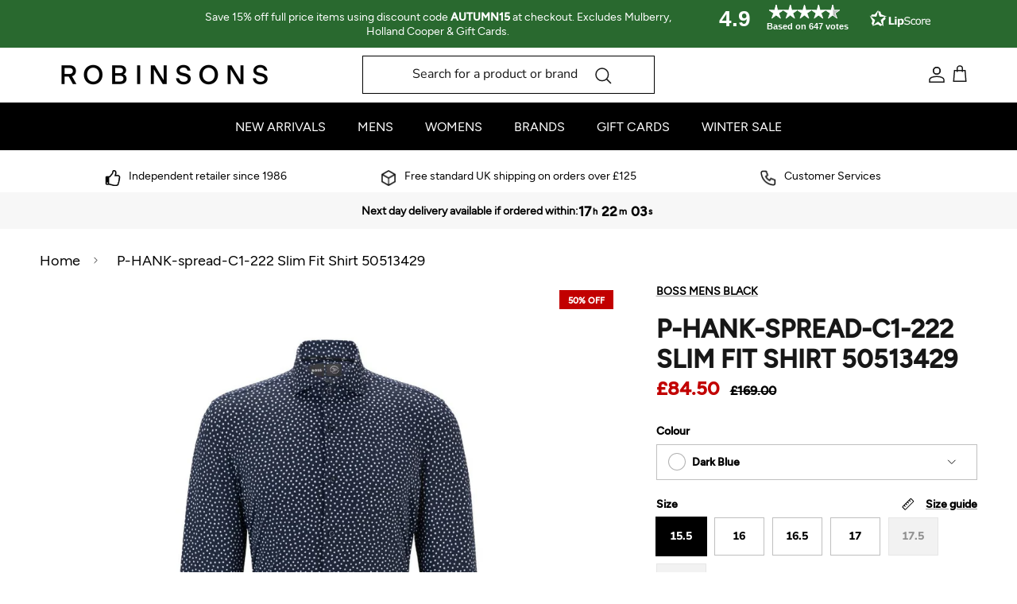

--- FILE ---
content_type: text/html; charset=utf-8
request_url: https://www.robinsonsofbawtry.com/products/p-hank-spread-c1-222-50513429
body_size: 52031
content:
<!doctype html>
<html class="no-js" lang="en" dir="ltr">
<head><meta charset="utf-8">
<meta name="viewport" content="width=device-width,initial-scale=1">
<title>P-HANK-spread-C1-222 Slim Fit Shirt 50513429 &ndash; Robinsons of Bawtry</title><link rel="canonical" href="https://www.robinsonsofbawtry.com/products/p-hank-spread-c1-222-50513429"><link rel="icon" href="//www.robinsonsofbawtry.com/cdn/shop/files/Untitled_design_9.png?crop=center&height=48&v=1708282637&width=48" type="image/png">
  <link rel="apple-touch-icon" href="//www.robinsonsofbawtry.com/cdn/shop/files/Untitled_design_9.png?crop=center&height=180&v=1708282637&width=180"><meta name="description" content="A versatile shirt by BOSS Menswear, tailored to a streamlined fit in printed material with performance-stretch qualities."><meta property="og:site_name" content="Robinsons of Bawtry">
<meta property="og:url" content="https://www.robinsonsofbawtry.com/products/p-hank-spread-c1-222-50513429">
<meta property="og:title" content="P-HANK-spread-C1-222 Slim Fit Shirt 50513429">
<meta property="og:type" content="product">
<meta property="og:description" content="A versatile shirt by BOSS Menswear, tailored to a streamlined fit in printed material with performance-stretch qualities."><meta property="og:image" content="http://www.robinsonsofbawtry.com/cdn/shop/files/1_1d74e519-f53e-4909-b4ae-5ea3cab10300.jpg?crop=center&height=1200&v=1715696704&width=1200">
  <meta property="og:image:secure_url" content="https://www.robinsonsofbawtry.com/cdn/shop/files/1_1d74e519-f53e-4909-b4ae-5ea3cab10300.jpg?crop=center&height=1200&v=1715696704&width=1200">
  <meta property="og:image:width" content="1080">
  <meta property="og:image:height" content="1080"><meta property="og:price:amount" content="84.50">
  <meta property="og:price:currency" content="GBP"><meta name="twitter:card" content="summary_large_image">
<meta name="twitter:title" content="P-HANK-spread-C1-222 Slim Fit Shirt 50513429">
<meta name="twitter:description" content="A versatile shirt by BOSS Menswear, tailored to a streamlined fit in printed material with performance-stretch qualities.">
<style>@font-face {
  font-family: "Nunito Sans";
  font-weight: 800;
  font-style: normal;
  font-display: fallback;
  src: url("//www.robinsonsofbawtry.com/cdn/fonts/nunito_sans/nunitosans_n8.46743f6550d9e28e372733abb98c89d01ae54cb3.woff2") format("woff2"),
       url("//www.robinsonsofbawtry.com/cdn/fonts/nunito_sans/nunitosans_n8.1967fa782017f62397f3e87f628afca3a56cb2e4.woff") format("woff");
}
@font-face {
  font-family: "Nunito Sans";
  font-weight: 900;
  font-style: normal;
  font-display: fallback;
  src: url("//www.robinsonsofbawtry.com/cdn/fonts/nunito_sans/nunitosans_n9.7c8361b4d4b107a1ae763a04d17da4306d42d1fa.woff2") format("woff2"),
       url("//www.robinsonsofbawtry.com/cdn/fonts/nunito_sans/nunitosans_n9.0fba11ee991257fbb4fc505a97be2e3d5884cf66.woff") format("woff");
}
@font-face {
  font-family: "Nunito Sans";
  font-weight: 500;
  font-style: normal;
  font-display: fallback;
  src: url("//www.robinsonsofbawtry.com/cdn/fonts/nunito_sans/nunitosans_n5.6fc0ed1feb3fc393c40619f180fc49c4d0aae0db.woff2") format("woff2"),
       url("//www.robinsonsofbawtry.com/cdn/fonts/nunito_sans/nunitosans_n5.2c84830b46099cbcc1095f30e0957b88b914e50a.woff") format("woff");
}
@font-face {
  font-family: "Nunito Sans";
  font-weight: 800;
  font-style: italic;
  font-display: fallback;
  src: url("//www.robinsonsofbawtry.com/cdn/fonts/nunito_sans/nunitosans_i8.cbb2fbe526ba56cc073231cf62cb1f461564a676.woff2") format("woff2"),
       url("//www.robinsonsofbawtry.com/cdn/fonts/nunito_sans/nunitosans_i8.337eca1e6b793b808976400ecea08fa2bf84508a.woff") format("woff");
}
@font-face {
  font-family: "Nunito Sans";
  font-weight: 900;
  font-style: italic;
  font-display: fallback;
  src: url("//www.robinsonsofbawtry.com/cdn/fonts/nunito_sans/nunitosans_i9.b6c74312d359687033886edd6014a65bb6dd916e.woff2") format("woff2"),
       url("//www.robinsonsofbawtry.com/cdn/fonts/nunito_sans/nunitosans_i9.a710456e6195d332513b50da0edc96f1277adaef.woff") format("woff");
}
@font-face {
  font-family: Assistant;
  font-weight: 700;
  font-style: normal;
  font-display: fallback;
  src: url("//www.robinsonsofbawtry.com/cdn/fonts/assistant/assistant_n7.bf44452348ec8b8efa3aa3068825305886b1c83c.woff2") format("woff2"),
       url("//www.robinsonsofbawtry.com/cdn/fonts/assistant/assistant_n7.0c887fee83f6b3bda822f1150b912c72da0f7b64.woff") format("woff");
}
@font-face {
  font-family: Trirong;
  font-weight: 700;
  font-style: normal;
  font-display: fallback;
  src: url("//www.robinsonsofbawtry.com/cdn/fonts/trirong/trirong_n7.a33ed6536f9a7c6d7a9d0b52e1e13fd44f544eff.woff2") format("woff2"),
       url("//www.robinsonsofbawtry.com/cdn/fonts/trirong/trirong_n7.cdb88d0f8e5c427b393745c8cdeb8bc085cbacff.woff") format("woff");
}
@font-face {
  font-family: "Nunito Sans";
  font-weight: 400;
  font-style: normal;
  font-display: fallback;
  src: url("//www.robinsonsofbawtry.com/cdn/fonts/nunito_sans/nunitosans_n4.0276fe080df0ca4e6a22d9cb55aed3ed5ba6b1da.woff2") format("woff2"),
       url("//www.robinsonsofbawtry.com/cdn/fonts/nunito_sans/nunitosans_n4.b4964bee2f5e7fd9c3826447e73afe2baad607b7.woff") format("woff");
}
@font-face {
  font-family: "Nunito Sans";
  font-weight: 600;
  font-style: normal;
  font-display: fallback;
  src: url("//www.robinsonsofbawtry.com/cdn/fonts/nunito_sans/nunitosans_n6.6e9464eba570101a53130c8130a9e17a8eb55c21.woff2") format("woff2"),
       url("//www.robinsonsofbawtry.com/cdn/fonts/nunito_sans/nunitosans_n6.25a0ac0c0a8a26038c7787054dd6058dfbc20fa8.woff") format("woff");
}
:root {
  --page-container-width:          1480px;
  --reading-container-width:       720px;
  --divider-opacity:               0.14;
  --gutter-large:                  30px;
  --gutter-desktop:                20px;
  --gutter-mobile:                 16px;
  --section-padding:               50px;
  --larger-section-padding:        80px;
  --larger-section-padding-mobile: 60px;
  --largest-section-padding:       110px;
  --aos-animate-duration:          0.6s;

  --base-font-family:              "Nunito Sans", sans-serif;
  --base-font-weight:              800;
  --base-font-style:               normal;
  --heading-font-family:           Assistant, sans-serif;
  --heading-font-weight:           700;
  --heading-font-style:            normal;
  --heading-font-letter-spacing:   normal;
  --logo-font-family:              Trirong, serif;
  --logo-font-weight:              700;
  --logo-font-style:               normal;
  --nav-font-family:               "Nunito Sans", sans-serif;
  --nav-font-weight:               400;
  --nav-font-style:                normal;

  --base-text-size:14px;
  --base-line-height:              1.6;
  --input-text-size:16px;
  --smaller-text-size-1:11px;
  --smaller-text-size-2:14px;
  --smaller-text-size-3:11px;
  --smaller-text-size-4:10px;
  --larger-text-size:35px;
  --super-large-text-size:61px;
  --super-large-mobile-text-size:28px;
  --larger-mobile-text-size:28px;
  --logo-text-size:26px;--btn-letter-spacing: 0.08em;
    --btn-text-transform: uppercase;
    --button-text-size: 12px;
    --quickbuy-button-text-size: 12;
    --small-feature-link-font-size: 0.75em;
    --input-btn-padding-top:             1.2em;
    --input-btn-padding-bottom:          1.2em;--heading-text-transform:uppercase;
  --nav-text-size:                      16px;
  --mobile-menu-font-weight:            600;

  --body-bg-color:                      255 255 255;
  --bg-color:                           255 255 255;
  --body-text-color:                    0 0 0;
  --text-color:                         0 0 0;

  --header-text-col:                    #171717;--header-text-hover-col:             var(--header-text-col);--header-bg-col:                     #ffffff;
  --heading-color:                     23 23 23;
  --body-heading-color:                23 23 23;
  --heading-divider-col:               #ffffff;

  --logo-col:                          #171717;
  --main-nav-bg:                       #000000;
  --main-nav-link-col:                 #ffffff;
  --main-nav-link-hover-col:           #226161;
  --main-nav-link-featured-col:        #b61d0f;

  --link-color:                        0 0 0;
  --body-link-color:                   0 0 0;

  --btn-bg-color:                        0 0 0;
  --btn-bg-hover-color:                  205 204 204;
  --btn-border-color:                    0 0 0;
  --btn-border-hover-color:              205 204 204;
  --btn-text-color:                      255 255 255;
  --btn-text-hover-color:                255 255 255;--btn-alt-bg-color:                    255 255 255;
  --btn-alt-text-color:                  0 0 0;
  --btn-alt-border-color:                0 0 0;
  --btn-alt-border-hover-color:          0 0 0;--btn-ter-bg-color:                    235 235 235;
  --btn-ter-text-color:                  0 0 0;
  --btn-ter-bg-hover-color:              0 0 0;
  --btn-ter-text-hover-color:            255 255 255;--btn-border-radius: 0;--color-scheme-default:                             #ffffff;
  --color-scheme-default-color:                       255 255 255;
  --color-scheme-default-text-color:                  0 0 0;
  --color-scheme-default-head-color:                  23 23 23;
  --color-scheme-default-link-color:                  0 0 0;
  --color-scheme-default-btn-text-color:              255 255 255;
  --color-scheme-default-btn-text-hover-color:        255 255 255;
  --color-scheme-default-btn-bg-color:                0 0 0;
  --color-scheme-default-btn-bg-hover-color:          205 204 204;
  --color-scheme-default-btn-border-color:            0 0 0;
  --color-scheme-default-btn-border-hover-color:      205 204 204;
  --color-scheme-default-btn-alt-text-color:          0 0 0;
  --color-scheme-default-btn-alt-bg-color:            255 255 255;
  --color-scheme-default-btn-alt-border-color:        0 0 0;
  --color-scheme-default-btn-alt-border-hover-color:  0 0 0;

  --color-scheme-1:                             #fcfaf3;
  --color-scheme-1-color:                       252 250 243;
  --color-scheme-1-text-color:                  0 0 0;
  --color-scheme-1-head-color:                  23 23 23;
  --color-scheme-1-link-color:                  255 255 255;
  --color-scheme-1-btn-text-color:              255 255 255;
  --color-scheme-1-btn-text-hover-color:        255 255 255;
  --color-scheme-1-btn-bg-color:                35 35 35;
  --color-scheme-1-btn-bg-hover-color:          255 255 255;
  --color-scheme-1-btn-border-color:            35 35 35;
  --color-scheme-1-btn-border-hover-color:      255 255 255;
  --color-scheme-1-btn-alt-text-color:          35 35 35;
  --color-scheme-1-btn-alt-bg-color:            255 255 255;
  --color-scheme-1-btn-alt-border-color:        35 35 35;
  --color-scheme-1-btn-alt-border-hover-color:  35 35 35;

  --color-scheme-2:                             #000000;
  --color-scheme-2-color:                       0 0 0;
  --color-scheme-2-text-color:                  255 255 255;
  --color-scheme-2-head-color:                  255 255 255;
  --color-scheme-2-link-color:                  193 100 82;
  --color-scheme-2-btn-text-color:              255 255 255;
  --color-scheme-2-btn-text-hover-color:        255 255 255;
  --color-scheme-2-btn-bg-color:                35 35 35;
  --color-scheme-2-btn-bg-hover-color:          0 0 0;
  --color-scheme-2-btn-border-color:            35 35 35;
  --color-scheme-2-btn-border-hover-color:      0 0 0;
  --color-scheme-2-btn-alt-text-color:          35 35 35;
  --color-scheme-2-btn-alt-bg-color:            255 255 255;
  --color-scheme-2-btn-alt-border-color:        35 35 35;
  --color-scheme-2-btn-alt-border-hover-color:  35 35 35;

  /* Shop Pay payment terms */
  --payment-terms-background-color:    #ffffff;--quickbuy-bg: 255 255 255;--body-input-background-color:       rgb(var(--body-bg-color));
  --input-background-color:            rgb(var(--body-bg-color));
  --body-input-text-color:             var(--body-text-color);
  --input-text-color:                  var(--body-text-color);
  --body-input-border-color:           rgb(191, 191, 191);
  --input-border-color:                rgb(191, 191, 191);
  --input-border-color-hover:          rgb(115, 115, 115);
  --input-border-color-active:         rgb(0, 0, 0);

  --swatch-cross-svg:                  url("data:image/svg+xml,%3Csvg xmlns='http://www.w3.org/2000/svg' width='240' height='240' viewBox='0 0 24 24' fill='none' stroke='rgb(191, 191, 191)' stroke-width='0.09' preserveAspectRatio='none' %3E%3Cline x1='24' y1='0' x2='0' y2='24'%3E%3C/line%3E%3C/svg%3E");
  --swatch-cross-hover:                url("data:image/svg+xml,%3Csvg xmlns='http://www.w3.org/2000/svg' width='240' height='240' viewBox='0 0 24 24' fill='none' stroke='rgb(115, 115, 115)' stroke-width='0.09' preserveAspectRatio='none' %3E%3Cline x1='24' y1='0' x2='0' y2='24'%3E%3C/line%3E%3C/svg%3E");
  --swatch-cross-active:               url("data:image/svg+xml,%3Csvg xmlns='http://www.w3.org/2000/svg' width='240' height='240' viewBox='0 0 24 24' fill='none' stroke='rgb(0, 0, 0)' stroke-width='0.09' preserveAspectRatio='none' %3E%3Cline x1='24' y1='0' x2='0' y2='24'%3E%3C/line%3E%3C/svg%3E");

  --footer-divider-col:                #efdfc7;
  --footer-text-col:                   92 92 92;
  --footer-heading-col:                35 35 35;
  --footer-bg:                         #f5f5f5;--product-label-overlay-justify: flex-start;--product-label-overlay-align: flex-end;--product-label-overlay-reduction-text:   #ffffff;
  --product-label-overlay-reduction-bg:     #c20000;
  --product-label-overlay-stock-text:       #ffffff;
  --product-label-overlay-stock-bg:         #09728c;
  --product-label-overlay-new-text:         #ffffff;
  --product-label-overlay-new-bg:           #000000;
  --product-label-overlay-meta-text:        #ffffff;
  --product-label-overlay-meta-bg:          #226161;
  --product-label-sale-text:                #c20000;
  --product-label-sold-text:                #171717;
  --product-label-preorder-text:            #3ea36a;

  --product-block-crop-align:               center;

  
  --product-block-price-align:              center;
  --product-block-price-item-margin-start:  .25rem;
  --product-block-price-item-margin-end:    .25rem;
  

  --collection-block-image-position:   center center;

  --swatch-picker-image-size:          76px;
  --swatch-crop-align:                 top center;

  --image-overlay-text-color:          255 255 255;--image-overlay-bg:                  rgba(0, 0, 0, 0.12);
  --image-overlay-shadow-start:        rgb(0 0 0 / 0.16);
  --image-overlay-box-opacity:         0.88;--product-inventory-ok-box-color:            #f2faf0;
  --product-inventory-ok-text-color:           #108043;
  --product-inventory-ok-icon-box-fill-color:  #fff;
  --product-inventory-low-box-color:           #fcf1cd;
  --product-inventory-low-text-color:          #dd9a1a;
  --product-inventory-low-icon-box-fill-color: #fff;
  --product-inventory-low-text-color-channels: 16, 128, 67;
  --product-inventory-ok-text-color-channels:  221, 154, 26;

  --rating-star-color: 193 100 82;--overlay-align-left: start;
    --overlay-align-right: end;}html[dir=rtl] {
  --overlay-right-text-m-left: 0;
  --overlay-right-text-m-right: auto;
  --overlay-left-shadow-left-left: 15%;
  --overlay-left-shadow-left-right: -50%;
  --overlay-left-shadow-right-left: -85%;
  --overlay-left-shadow-right-right: 0;
}.image-overlay--bg-box .text-overlay .text-overlay__text {
    --image-overlay-box-bg: 255 255 255;
    --heading-color: var(--body-heading-color);
    --text-color: var(--body-text-color);
    --link-color: var(--body-link-color);
  }::selection {
    background: rgb(var(--body-heading-color));
    color: rgb(var(--body-bg-color));
  }
  ::-moz-selection {
    background: rgb(var(--body-heading-color));
    color: rgb(var(--body-bg-color));
  }.navigation .h1 {
  color: inherit !important;
}.use-color-scheme--default {
  --product-label-sale-text:           #c20000;
  --product-label-sold-text:           #171717;
  --product-label-preorder-text:       #3ea36a;
  --input-background-color:            rgb(var(--body-bg-color));
  --input-text-color:                  var(--body-input-text-color);
  --input-border-color:                rgb(191, 191, 191);
  --input-border-color-hover:          rgb(115, 115, 115);
  --input-border-color-active:         rgb(0, 0, 0);
}</style>

  <link href="//www.robinsonsofbawtry.com/cdn/shop/t/24/assets/main.css?v=83043233293814826401762351758" rel="stylesheet" type="text/css" media="all" />
<link rel="stylesheet" href="//www.robinsonsofbawtry.com/cdn/shop/t/24/assets/swatches.css?v=113420547494018022491759502006" media="print" onload="this.media='all'">
    <noscript><link rel="stylesheet" href="//www.robinsonsofbawtry.com/cdn/shop/t/24/assets/swatches.css?v=113420547494018022491759502006"></noscript><link rel="preload" as="font" href="//www.robinsonsofbawtry.com/cdn/fonts/nunito_sans/nunitosans_n8.46743f6550d9e28e372733abb98c89d01ae54cb3.woff2" type="font/woff2" crossorigin><link rel="preload" as="font" href="//www.robinsonsofbawtry.com/cdn/fonts/assistant/assistant_n7.bf44452348ec8b8efa3aa3068825305886b1c83c.woff2" type="font/woff2" crossorigin><script>
    document.documentElement.className = document.documentElement.className.replace('no-js', 'js');

    window.theme = {
      info: {
        name: 'Symmetry',
        version: '7.4.0'
      },
      device: {
        hasTouch: window.matchMedia('(any-pointer: coarse)').matches,
        hasHover: window.matchMedia('(hover: hover)').matches
      },
      mediaQueries: {
        md: '(min-width: 768px)',
        productMediaCarouselBreak: '(min-width: 1041px)'
      },
      routes: {
        base: 'https://www.robinsonsofbawtry.com',
        cart: '/cart',
        cartAdd: '/cart/add.js',
        cartUpdate: '/cart/update.js',
        predictiveSearch: '/search/suggest'
      },
      strings: {
        cartTermsConfirmation: "You must agree to the terms and conditions before continuing.",
        cartItemsQuantityError: "You can only add [QUANTITY] of this item to your cart.",
        generalSearchViewAll: "View all search results",
        noStock: "Sold out",
        noVariant: "Unavailable",
        productsProductChooseA: "Choose a",
        generalSearchPages: "Pages",
        generalSearchNoResultsWithoutTerms: "Sorry, we couldnʼt find any results",
        shippingCalculator: {
          singleRate: "There is one shipping rate for this destination:",
          multipleRates: "There are multiple shipping rates for this destination:",
          noRates: "We do not ship to this destination."
        }
      },
      settings: {
        moneyWithCurrencyFormat: "£{{amount}} GBP",
        cartType: "page",
        afterAddToCart: "notification",
        quickbuyStyle: "off",
        externalLinksNewTab: true,
        internalLinksSmoothScroll: true
      }
    }

    theme.inlineNavigationCheck = function() {
      var pageHeader = document.querySelector('.pageheader'),
          inlineNavContainer = pageHeader.querySelector('.logo-area__left__inner'),
          inlineNav = inlineNavContainer.querySelector('.navigation--left');
      if (inlineNav && getComputedStyle(inlineNav).display != 'none') {
        var inlineMenuCentered = document.querySelector('.pageheader--layout-inline-menu-center'),
            logoContainer = document.querySelector('.logo-area__middle__inner');
        if(inlineMenuCentered) {
          var rightWidth = document.querySelector('.logo-area__right__inner').clientWidth,
              middleWidth = logoContainer.clientWidth,
              logoArea = document.querySelector('.logo-area'),
              computedLogoAreaStyle = getComputedStyle(logoArea),
              logoAreaInnerWidth = logoArea.clientWidth - Math.ceil(parseFloat(computedLogoAreaStyle.paddingLeft)) - Math.ceil(parseFloat(computedLogoAreaStyle.paddingRight)),
              availableNavWidth = logoAreaInnerWidth - Math.max(rightWidth, middleWidth) * 2 - 40;
          inlineNavContainer.style.maxWidth = availableNavWidth + 'px';
        }

        var firstInlineNavLink = inlineNav.querySelector('.navigation__item:first-child'),
            lastInlineNavLink = inlineNav.querySelector('.navigation__item:last-child');
        if (lastInlineNavLink) {
          var inlineNavWidth = null;
          if(document.querySelector('html[dir=rtl]')) {
            inlineNavWidth = firstInlineNavLink.offsetLeft - lastInlineNavLink.offsetLeft + firstInlineNavLink.offsetWidth;
          } else {
            inlineNavWidth = lastInlineNavLink.offsetLeft - firstInlineNavLink.offsetLeft + lastInlineNavLink.offsetWidth;
          }
          if (inlineNavContainer.offsetWidth >= inlineNavWidth) {
            pageHeader.classList.add('pageheader--layout-inline-permitted');
            var tallLogo = logoContainer.clientHeight > lastInlineNavLink.clientHeight + 20;
            if (tallLogo) {
              inlineNav.classList.add('navigation--tight-underline');
            } else {
              inlineNav.classList.remove('navigation--tight-underline');
            }
          } else {
            pageHeader.classList.remove('pageheader--layout-inline-permitted');
          }
        }
      }
    };

    theme.setInitialHeaderHeightProperty = () => {
      const section = document.querySelector('.section-header');
      if (section) {
        document.documentElement.style.setProperty('--theme-header-height', Math.ceil(section.clientHeight) + 'px');
      }
    };
  </script>

  <script src="//www.robinsonsofbawtry.com/cdn/shop/t/24/assets/main.js?v=31340109838476887561762349812" defer></script>
    <script src="//www.robinsonsofbawtry.com/cdn/shop/t/24/assets/animate-on-scroll.js?v=15249566486942820451753795020" defer></script>
    <link href="//www.robinsonsofbawtry.com/cdn/shop/t/24/assets/animate-on-scroll.css?v=116824741000487223811753795020" rel="stylesheet" type="text/css" media="all" />
  

  <script>window.performance && window.performance.mark && window.performance.mark('shopify.content_for_header.start');</script><meta name="facebook-domain-verification" content="m1ysyyfbcow7fb735ejlv02y76yovq">
<meta name="google-site-verification" content="rcZABt0O36_GXKXo6LhkuCBfjlRyItdILG066kctHA0">
<meta id="shopify-digital-wallet" name="shopify-digital-wallet" content="/67296166111/digital_wallets/dialog">
<meta name="shopify-checkout-api-token" content="6177ebabf4276afa6ce7da29391c64cd">
<meta id="in-context-paypal-metadata" data-shop-id="67296166111" data-venmo-supported="false" data-environment="production" data-locale="en_US" data-paypal-v4="true" data-currency="GBP">
<link rel="alternate" type="application/json+oembed" href="https://www.robinsonsofbawtry.com/products/p-hank-spread-c1-222-50513429.oembed">
<script async="async" src="/checkouts/internal/preloads.js?locale=en-GB"></script>
<link rel="preconnect" href="https://shop.app" crossorigin="anonymous">
<script async="async" src="https://shop.app/checkouts/internal/preloads.js?locale=en-GB&shop_id=67296166111" crossorigin="anonymous"></script>
<script id="apple-pay-shop-capabilities" type="application/json">{"shopId":67296166111,"countryCode":"GB","currencyCode":"GBP","merchantCapabilities":["supports3DS"],"merchantId":"gid:\/\/shopify\/Shop\/67296166111","merchantName":"Robinsons of Bawtry","requiredBillingContactFields":["postalAddress","email","phone"],"requiredShippingContactFields":["postalAddress","email","phone"],"shippingType":"shipping","supportedNetworks":["visa","maestro","masterCard","discover","elo"],"total":{"type":"pending","label":"Robinsons of Bawtry","amount":"1.00"},"shopifyPaymentsEnabled":true,"supportsSubscriptions":true}</script>
<script id="shopify-features" type="application/json">{"accessToken":"6177ebabf4276afa6ce7da29391c64cd","betas":["rich-media-storefront-analytics"],"domain":"www.robinsonsofbawtry.com","predictiveSearch":true,"shopId":67296166111,"locale":"en"}</script>
<script>var Shopify = Shopify || {};
Shopify.shop = "robinsons-of-bawtry.myshopify.com";
Shopify.locale = "en";
Shopify.currency = {"active":"GBP","rate":"1.0"};
Shopify.country = "GB";
Shopify.theme = {"name":"New Header","id":183832904062,"schema_name":"Symmetry","schema_version":"7.4.0","theme_store_id":568,"role":"main"};
Shopify.theme.handle = "null";
Shopify.theme.style = {"id":null,"handle":null};
Shopify.cdnHost = "www.robinsonsofbawtry.com/cdn";
Shopify.routes = Shopify.routes || {};
Shopify.routes.root = "/";</script>
<script type="module">!function(o){(o.Shopify=o.Shopify||{}).modules=!0}(window);</script>
<script>!function(o){function n(){var o=[];function n(){o.push(Array.prototype.slice.apply(arguments))}return n.q=o,n}var t=o.Shopify=o.Shopify||{};t.loadFeatures=n(),t.autoloadFeatures=n()}(window);</script>
<script>
  window.ShopifyPay = window.ShopifyPay || {};
  window.ShopifyPay.apiHost = "shop.app\/pay";
  window.ShopifyPay.redirectState = null;
</script>
<script id="shop-js-analytics" type="application/json">{"pageType":"product"}</script>
<script defer="defer" async type="module" src="//www.robinsonsofbawtry.com/cdn/shopifycloud/shop-js/modules/v2/client.init-shop-cart-sync_BN7fPSNr.en.esm.js"></script>
<script defer="defer" async type="module" src="//www.robinsonsofbawtry.com/cdn/shopifycloud/shop-js/modules/v2/chunk.common_Cbph3Kss.esm.js"></script>
<script defer="defer" async type="module" src="//www.robinsonsofbawtry.com/cdn/shopifycloud/shop-js/modules/v2/chunk.modal_DKumMAJ1.esm.js"></script>
<script type="module">
  await import("//www.robinsonsofbawtry.com/cdn/shopifycloud/shop-js/modules/v2/client.init-shop-cart-sync_BN7fPSNr.en.esm.js");
await import("//www.robinsonsofbawtry.com/cdn/shopifycloud/shop-js/modules/v2/chunk.common_Cbph3Kss.esm.js");
await import("//www.robinsonsofbawtry.com/cdn/shopifycloud/shop-js/modules/v2/chunk.modal_DKumMAJ1.esm.js");

  window.Shopify.SignInWithShop?.initShopCartSync?.({"fedCMEnabled":true,"windoidEnabled":true});

</script>
<script>
  window.Shopify = window.Shopify || {};
  if (!window.Shopify.featureAssets) window.Shopify.featureAssets = {};
  window.Shopify.featureAssets['shop-js'] = {"shop-cart-sync":["modules/v2/client.shop-cart-sync_CJVUk8Jm.en.esm.js","modules/v2/chunk.common_Cbph3Kss.esm.js","modules/v2/chunk.modal_DKumMAJ1.esm.js"],"init-fed-cm":["modules/v2/client.init-fed-cm_7Fvt41F4.en.esm.js","modules/v2/chunk.common_Cbph3Kss.esm.js","modules/v2/chunk.modal_DKumMAJ1.esm.js"],"init-shop-email-lookup-coordinator":["modules/v2/client.init-shop-email-lookup-coordinator_Cc088_bR.en.esm.js","modules/v2/chunk.common_Cbph3Kss.esm.js","modules/v2/chunk.modal_DKumMAJ1.esm.js"],"init-windoid":["modules/v2/client.init-windoid_hPopwJRj.en.esm.js","modules/v2/chunk.common_Cbph3Kss.esm.js","modules/v2/chunk.modal_DKumMAJ1.esm.js"],"shop-button":["modules/v2/client.shop-button_B0jaPSNF.en.esm.js","modules/v2/chunk.common_Cbph3Kss.esm.js","modules/v2/chunk.modal_DKumMAJ1.esm.js"],"shop-cash-offers":["modules/v2/client.shop-cash-offers_DPIskqss.en.esm.js","modules/v2/chunk.common_Cbph3Kss.esm.js","modules/v2/chunk.modal_DKumMAJ1.esm.js"],"shop-toast-manager":["modules/v2/client.shop-toast-manager_CK7RT69O.en.esm.js","modules/v2/chunk.common_Cbph3Kss.esm.js","modules/v2/chunk.modal_DKumMAJ1.esm.js"],"init-shop-cart-sync":["modules/v2/client.init-shop-cart-sync_BN7fPSNr.en.esm.js","modules/v2/chunk.common_Cbph3Kss.esm.js","modules/v2/chunk.modal_DKumMAJ1.esm.js"],"init-customer-accounts-sign-up":["modules/v2/client.init-customer-accounts-sign-up_CfPf4CXf.en.esm.js","modules/v2/client.shop-login-button_DeIztwXF.en.esm.js","modules/v2/chunk.common_Cbph3Kss.esm.js","modules/v2/chunk.modal_DKumMAJ1.esm.js"],"pay-button":["modules/v2/client.pay-button_CgIwFSYN.en.esm.js","modules/v2/chunk.common_Cbph3Kss.esm.js","modules/v2/chunk.modal_DKumMAJ1.esm.js"],"init-customer-accounts":["modules/v2/client.init-customer-accounts_DQ3x16JI.en.esm.js","modules/v2/client.shop-login-button_DeIztwXF.en.esm.js","modules/v2/chunk.common_Cbph3Kss.esm.js","modules/v2/chunk.modal_DKumMAJ1.esm.js"],"avatar":["modules/v2/client.avatar_BTnouDA3.en.esm.js"],"init-shop-for-new-customer-accounts":["modules/v2/client.init-shop-for-new-customer-accounts_CsZy_esa.en.esm.js","modules/v2/client.shop-login-button_DeIztwXF.en.esm.js","modules/v2/chunk.common_Cbph3Kss.esm.js","modules/v2/chunk.modal_DKumMAJ1.esm.js"],"shop-follow-button":["modules/v2/client.shop-follow-button_BRMJjgGd.en.esm.js","modules/v2/chunk.common_Cbph3Kss.esm.js","modules/v2/chunk.modal_DKumMAJ1.esm.js"],"checkout-modal":["modules/v2/client.checkout-modal_B9Drz_yf.en.esm.js","modules/v2/chunk.common_Cbph3Kss.esm.js","modules/v2/chunk.modal_DKumMAJ1.esm.js"],"shop-login-button":["modules/v2/client.shop-login-button_DeIztwXF.en.esm.js","modules/v2/chunk.common_Cbph3Kss.esm.js","modules/v2/chunk.modal_DKumMAJ1.esm.js"],"lead-capture":["modules/v2/client.lead-capture_DXYzFM3R.en.esm.js","modules/v2/chunk.common_Cbph3Kss.esm.js","modules/v2/chunk.modal_DKumMAJ1.esm.js"],"shop-login":["modules/v2/client.shop-login_CA5pJqmO.en.esm.js","modules/v2/chunk.common_Cbph3Kss.esm.js","modules/v2/chunk.modal_DKumMAJ1.esm.js"],"payment-terms":["modules/v2/client.payment-terms_BxzfvcZJ.en.esm.js","modules/v2/chunk.common_Cbph3Kss.esm.js","modules/v2/chunk.modal_DKumMAJ1.esm.js"]};
</script>
<script>(function() {
  var isLoaded = false;
  function asyncLoad() {
    if (isLoaded) return;
    isLoaded = true;
    var urls = ["https:\/\/chimpstatic.com\/mcjs-connected\/js\/users\/83997af7efb54db0b15c5e87d\/fb155949e7d3c8a7098736f3f.js?shop=robinsons-of-bawtry.myshopify.com","https:\/\/cdn.salesfire.co.uk\/code\/37c1d060-434e-448c-8952-3f44fc9a3a88.js?shop=robinsons-of-bawtry.myshopify.com"];
    for (var i = 0; i < urls.length; i++) {
      var s = document.createElement('script');
      s.type = 'text/javascript';
      s.async = true;
      s.src = urls[i];
      var x = document.getElementsByTagName('script')[0];
      x.parentNode.insertBefore(s, x);
    }
  };
  if(window.attachEvent) {
    window.attachEvent('onload', asyncLoad);
  } else {
    window.addEventListener('load', asyncLoad, false);
  }
})();</script>
<script id="__st">var __st={"a":67296166111,"offset":0,"reqid":"8f66532e-1a7e-4ea4-a9c2-84632a59da61-1769720870","pageurl":"www.robinsonsofbawtry.com\/products\/p-hank-spread-c1-222-50513429","u":"1768c3b127c5","p":"product","rtyp":"product","rid":8568548688095};</script>
<script>window.ShopifyPaypalV4VisibilityTracking = true;</script>
<script id="captcha-bootstrap">!function(){'use strict';const t='contact',e='account',n='new_comment',o=[[t,t],['blogs',n],['comments',n],[t,'customer']],c=[[e,'customer_login'],[e,'guest_login'],[e,'recover_customer_password'],[e,'create_customer']],r=t=>t.map((([t,e])=>`form[action*='/${t}']:not([data-nocaptcha='true']) input[name='form_type'][value='${e}']`)).join(','),a=t=>()=>t?[...document.querySelectorAll(t)].map((t=>t.form)):[];function s(){const t=[...o],e=r(t);return a(e)}const i='password',u='form_key',d=['recaptcha-v3-token','g-recaptcha-response','h-captcha-response',i],f=()=>{try{return window.sessionStorage}catch{return}},m='__shopify_v',_=t=>t.elements[u];function p(t,e,n=!1){try{const o=window.sessionStorage,c=JSON.parse(o.getItem(e)),{data:r}=function(t){const{data:e,action:n}=t;return t[m]||n?{data:e,action:n}:{data:t,action:n}}(c);for(const[e,n]of Object.entries(r))t.elements[e]&&(t.elements[e].value=n);n&&o.removeItem(e)}catch(o){console.error('form repopulation failed',{error:o})}}const l='form_type',E='cptcha';function T(t){t.dataset[E]=!0}const w=window,h=w.document,L='Shopify',v='ce_forms',y='captcha';let A=!1;((t,e)=>{const n=(g='f06e6c50-85a8-45c8-87d0-21a2b65856fe',I='https://cdn.shopify.com/shopifycloud/storefront-forms-hcaptcha/ce_storefront_forms_captcha_hcaptcha.v1.5.2.iife.js',D={infoText:'Protected by hCaptcha',privacyText:'Privacy',termsText:'Terms'},(t,e,n)=>{const o=w[L][v],c=o.bindForm;if(c)return c(t,g,e,D).then(n);var r;o.q.push([[t,g,e,D],n]),r=I,A||(h.body.append(Object.assign(h.createElement('script'),{id:'captcha-provider',async:!0,src:r})),A=!0)});var g,I,D;w[L]=w[L]||{},w[L][v]=w[L][v]||{},w[L][v].q=[],w[L][y]=w[L][y]||{},w[L][y].protect=function(t,e){n(t,void 0,e),T(t)},Object.freeze(w[L][y]),function(t,e,n,w,h,L){const[v,y,A,g]=function(t,e,n){const i=e?o:[],u=t?c:[],d=[...i,...u],f=r(d),m=r(i),_=r(d.filter((([t,e])=>n.includes(e))));return[a(f),a(m),a(_),s()]}(w,h,L),I=t=>{const e=t.target;return e instanceof HTMLFormElement?e:e&&e.form},D=t=>v().includes(t);t.addEventListener('submit',(t=>{const e=I(t);if(!e)return;const n=D(e)&&!e.dataset.hcaptchaBound&&!e.dataset.recaptchaBound,o=_(e),c=g().includes(e)&&(!o||!o.value);(n||c)&&t.preventDefault(),c&&!n&&(function(t){try{if(!f())return;!function(t){const e=f();if(!e)return;const n=_(t);if(!n)return;const o=n.value;o&&e.removeItem(o)}(t);const e=Array.from(Array(32),(()=>Math.random().toString(36)[2])).join('');!function(t,e){_(t)||t.append(Object.assign(document.createElement('input'),{type:'hidden',name:u})),t.elements[u].value=e}(t,e),function(t,e){const n=f();if(!n)return;const o=[...t.querySelectorAll(`input[type='${i}']`)].map((({name:t})=>t)),c=[...d,...o],r={};for(const[a,s]of new FormData(t).entries())c.includes(a)||(r[a]=s);n.setItem(e,JSON.stringify({[m]:1,action:t.action,data:r}))}(t,e)}catch(e){console.error('failed to persist form',e)}}(e),e.submit())}));const S=(t,e)=>{t&&!t.dataset[E]&&(n(t,e.some((e=>e===t))),T(t))};for(const o of['focusin','change'])t.addEventListener(o,(t=>{const e=I(t);D(e)&&S(e,y())}));const B=e.get('form_key'),M=e.get(l),P=B&&M;t.addEventListener('DOMContentLoaded',(()=>{const t=y();if(P)for(const e of t)e.elements[l].value===M&&p(e,B);[...new Set([...A(),...v().filter((t=>'true'===t.dataset.shopifyCaptcha))])].forEach((e=>S(e,t)))}))}(h,new URLSearchParams(w.location.search),n,t,e,['guest_login'])})(!0,!0)}();</script>
<script integrity="sha256-4kQ18oKyAcykRKYeNunJcIwy7WH5gtpwJnB7kiuLZ1E=" data-source-attribution="shopify.loadfeatures" defer="defer" src="//www.robinsonsofbawtry.com/cdn/shopifycloud/storefront/assets/storefront/load_feature-a0a9edcb.js" crossorigin="anonymous"></script>
<script crossorigin="anonymous" defer="defer" src="//www.robinsonsofbawtry.com/cdn/shopifycloud/storefront/assets/shopify_pay/storefront-65b4c6d7.js?v=20250812"></script>
<script data-source-attribution="shopify.dynamic_checkout.dynamic.init">var Shopify=Shopify||{};Shopify.PaymentButton=Shopify.PaymentButton||{isStorefrontPortableWallets:!0,init:function(){window.Shopify.PaymentButton.init=function(){};var t=document.createElement("script");t.src="https://www.robinsonsofbawtry.com/cdn/shopifycloud/portable-wallets/latest/portable-wallets.en.js",t.type="module",document.head.appendChild(t)}};
</script>
<script data-source-attribution="shopify.dynamic_checkout.buyer_consent">
  function portableWalletsHideBuyerConsent(e){var t=document.getElementById("shopify-buyer-consent"),n=document.getElementById("shopify-subscription-policy-button");t&&n&&(t.classList.add("hidden"),t.setAttribute("aria-hidden","true"),n.removeEventListener("click",e))}function portableWalletsShowBuyerConsent(e){var t=document.getElementById("shopify-buyer-consent"),n=document.getElementById("shopify-subscription-policy-button");t&&n&&(t.classList.remove("hidden"),t.removeAttribute("aria-hidden"),n.addEventListener("click",e))}window.Shopify?.PaymentButton&&(window.Shopify.PaymentButton.hideBuyerConsent=portableWalletsHideBuyerConsent,window.Shopify.PaymentButton.showBuyerConsent=portableWalletsShowBuyerConsent);
</script>
<script data-source-attribution="shopify.dynamic_checkout.cart.bootstrap">document.addEventListener("DOMContentLoaded",(function(){function t(){return document.querySelector("shopify-accelerated-checkout-cart, shopify-accelerated-checkout")}if(t())Shopify.PaymentButton.init();else{new MutationObserver((function(e,n){t()&&(Shopify.PaymentButton.init(),n.disconnect())})).observe(document.body,{childList:!0,subtree:!0})}}));
</script>
<script id='scb4127' type='text/javascript' async='' src='https://www.robinsonsofbawtry.com/cdn/shopifycloud/privacy-banner/storefront-banner.js'></script><link id="shopify-accelerated-checkout-styles" rel="stylesheet" media="screen" href="https://www.robinsonsofbawtry.com/cdn/shopifycloud/portable-wallets/latest/accelerated-checkout-backwards-compat.css" crossorigin="anonymous">
<style id="shopify-accelerated-checkout-cart">
        #shopify-buyer-consent {
  margin-top: 1em;
  display: inline-block;
  width: 100%;
}

#shopify-buyer-consent.hidden {
  display: none;
}

#shopify-subscription-policy-button {
  background: none;
  border: none;
  padding: 0;
  text-decoration: underline;
  font-size: inherit;
  cursor: pointer;
}

#shopify-subscription-policy-button::before {
  box-shadow: none;
}

      </style>
<script id="sections-script" data-sections="related-products" defer="defer" src="//www.robinsonsofbawtry.com/cdn/shop/t/24/compiled_assets/scripts.js?v=8861"></script>
<script>window.performance && window.performance.mark && window.performance.mark('shopify.content_for_header.end');</script>
<!-- CC Custom Head Start --><!-- CC Custom Head End --><!-- Hotjar Tracking Code for https://www.robinsonsofbawtry.com/ -->
<script>
    (function(h,o,t,j,a,r){
        h.hj=h.hj||function(){(h.hj.q=h.hj.q||[]).push(arguments)};
        h._hjSettings={hjid:6493078,hjsv:6};
        a=o.getElementsByTagName('head')[0];
        r=o.createElement('script');r.async=1;
        r.src=t+h._hjSettings.hjid+j+h._hjSettings.hjsv;
        a.appendChild(r);
    })(window,document,'https://static.hotjar.com/c/hotjar-','.js?sv=');
</script>
  
<!-- BEGIN app block: shopify://apps/rt-google-fonts-custom-fonts/blocks/app-embed/2caf2c68-0038-455e-b0b9-066a7c2ad923 --><link rel="preload" as="font" href="https://cdn.shopify.com/s/files/1/0672/9616/6111/files/Figtree-Regular_15507706-c7c7-4019-8788-9c46582f6bea.ttf?v=1705409859" type="font/ttf" crossorigin><link rel="preload" as="font" href="https://cdn.shopify.com/s/files/1/0672/9616/6111/files/Figtree-Medium_b12fe1ff-188c-49aa-8f79-2b95381470e2.ttf?v=1705409863" type="font/ttf" crossorigin><style id="rafp-stylesheet">@font-face{
            font-family:"Font-1705409735803";
            src:url("https:\/\/cdn.shopify.com\/s\/files\/1\/0672\/9616\/6111\/files\/Figtree-Regular_15507706-c7c7-4019-8788-9c46582f6bea.ttf?v=1705409859");
            font-display:swap;
          }body,h1,h2,h3,h4,h5,h6,p,blockquote,li,a,strong,b,em,#shopify-section-template--17213684154591__main DIV.container.desktop-only.not-in-quickbuy.cc-animate-init.cc-animate-in DIV.page-header NAV.breadcrumbs,#shopify-section-template--17213684154591__main DIV.container.desktop-only.not-in-quickbuy.cc-animate-init.cc-animate-in DIV.page-header NAV.breadcrumbs OL.breadcrumbs-list LI.breadcrumbs-list__item A.breadcrumbs-list__link,#shopify-section-template--17213684154591__main DIV.container.desktop-only.not-in-quickbuy.cc-animate-init.cc-animate-in DIV.page-header NAV.breadcrumbs OL.breadcrumbs-list LI.breadcrumbs-list__item A.breadcrumbs-list__link,#shopify-section-template--17219730014431__ddfe95aa-b6c0-400a-a028-fff911af199c DIV.fully-spaced-row--medium.cc-animate-init.cc-animate-in DIV.container.container--reading-width DIV.align-ltr-center.spaced-column DIV.rte.lightly-spaced-row.large-text P,#content DIV.container.cf DIV.shopify-policy__container DIV.shopify-policy__body DIV.rte {font-family:"Font-1705409735803";}@font-face{
            font-family:"Font-1705409793723";
            src:url("https:\/\/cdn.shopify.com\/s\/files\/1\/0672\/9616\/6111\/files\/Figtree-Medium_b12fe1ff-188c-49aa-8f79-2b95381470e2.ttf?v=1705409863");
            font-display:swap;
          }body,h1,h2,h3,h4,h5,h6,strong,b,#shopify-section-template--17213683957983__ezfy_collections_tab_CYHpFm DIV.EzfyCollection.EzfyCollection--slider DIV.EzfyCollection-container.wrapper.container.page-width DIV.EzfyCollection-products.flickity-enabled.is-draggable DIV.flickity-viewport DIV.flickity-slider DIV.EzfyCollection-product.is-selected DIV.EzfyCollection-product-wrapper P.EzfyCollection-product-title,#shopify-section-template--17213683957983__featured_col_view_all_9wxzwq DIV.section-id-template--17213683957983__featured_col_view_all_9wxzwq.collection-slider-row.use-color-scheme.use-color-scheme--2 DIV.container.container--not-mobile CAROUSEL-SLIDER.carousel.block.collection-slider DIV.collection-listing.fade-in-up.slider.slider--mobile-container-pad.slider--no-scrollbar.cc-animate-init.is-grabbable.cc-animate-in DIV.product-grid.product-grid--per-row-4.product-grid--per-row-mob-2.slider__grid.product-grid--carousel DIV.slider__item PRODUCT-BLOCK.product-block DIV.block-inner DIV.block-inner-inner DIV.product-block__detail.align-ltr-center DIV.inner DIV.innerer A.product-link DIV.product-block__title,#shopify-section-template--17213683925215__main DIV.cc-animate-init.cc-animate-in DIV.container FILTER-CONTAINER.filter-container.filter-container--side.filter-container--show-filters-desktop.filter-container--mobile-initialised DIV.filters-adjacent.collection-listing DIV.product-grid.product-grid--per-row-4.product-grid--per-row-mob-2.product-grid--per-row-mob-2 PRODUCT-BLOCK.product-block DIV.block-inner.cc-animate-init.cc-animate-in DIV.block-inner-inner DIV.product-block__detail.align-ltr-center DIV.inner DIV.innerer A.product-link DIV.product-block__title,#shopify-section-template--17213684154591__related-products DIV.related-products.cc-animate-init.cc-animate-in DIV.container.fully-spaced-row DIV.collection-listing.related-collection DIV.product-grid.product-grid--per-row-5.product-grid--per-row-mob-2 PRODUCT-BLOCK.product-block DIV.block-inner DIV.block-inner-inner DIV.product-block__detail.align-ltr-center DIV.inner DIV.innerer A.product-link DIV.product-block__title,#shopify-section-template--17213683957983__ezfy_collections_tab_CYHpFm DIV.EzfyCollection.EzfyCollection--slider DIV.EzfyCollection-container.wrapper.container.page-width P.EzfyCollection-title,#shopify-section-template--17213684154591__main PRODUCT-FORM.js-product.product-info.quickbuy-content.spaced-row.container DIV.detail.product-column-right.cc-animate-init.cc-animate-in DIV.product-form.sticky-content-container DIV.title-row H1.product-title,#shopify-section-template--17213684154591__main PRODUCT-FORM.js-product.product-info.quickbuy-content.spaced-row.container DIV.detail.product-column-right.cc-animate-init.cc-animate-in DIV.product-form.sticky-content-container DIV.price-container DIV.product-info__price.product-price.product-price--large DIV.price DIV.price__default SPAN.price__current,#shopify-section-template--17325084508383__ezfy_collections_tab_FfzRqi DIV.EzfyCollection.EzfyCollection--slider DIV.EzfyCollection-container.wrapper.container.page-width P.EzfyCollection-title,#shopify-section-template--17213683957983__ezfy_collections_tab_CYHpFm DIV.EzfyCollection.EzfyCollection--slider DIV.EzfyCollection-container.wrapper.container.page-width DIV.EzfyCollection-products.flickity-enabled.is-draggable DIV.flickity-viewport DIV.flickity-slider DIV.EzfyCollection-product.is-selected DIV.EzfyCollection-product-wrapper P.EzfyCollection-product-title {font-family:"Font-1705409793723";}@font-face{
            font-family:"Font-1705409837937";
            src:url("https:\/\/cdn.shopify.com\/s\/files\/1\/0672\/9616\/6111\/files\/Figtree-Bold.ttf?v=1705409867");
            font-display:swap;
          } {font-family:"Font-1705409837937";}@font-face{
            font-family:"Font-1705418646304";
            src:url("https:\/\/cdn.shopify.com\/s\/files\/1\/0672\/9616\/6111\/files\/Figtree-ExtraBold.ttf?v=1705418677");
            font-display:swap;
          } {font-family:"Font-1705418646304";}@media screen and (max-width: 749px) {body,h1,h2,h3,h4,h5,h6,p,blockquote,li,a,strong,b,em,#shopify-section-template--17213684154591__main DIV.container.desktop-only.not-in-quickbuy.cc-animate-init.cc-animate-in DIV.page-header NAV.breadcrumbs,#shopify-section-template--17213684154591__main DIV.container.desktop-only.not-in-quickbuy.cc-animate-init.cc-animate-in DIV.page-header NAV.breadcrumbs OL.breadcrumbs-list LI.breadcrumbs-list__item A.breadcrumbs-list__link,#shopify-section-template--17213684154591__main DIV.container.desktop-only.not-in-quickbuy.cc-animate-init.cc-animate-in DIV.page-header NAV.breadcrumbs OL.breadcrumbs-list LI.breadcrumbs-list__item A.breadcrumbs-list__link,#shopify-section-template--17219730014431__ddfe95aa-b6c0-400a-a028-fff911af199c DIV.fully-spaced-row--medium.cc-animate-init.cc-animate-in DIV.container.container--reading-width DIV.align-ltr-center.spaced-column DIV.rte.lightly-spaced-row.large-text P,#content DIV.container.cf DIV.shopify-policy__container DIV.shopify-policy__body DIV.rte {}body,h1,h2,h3,h4,h5,h6,strong,b,#shopify-section-template--17213683957983__ezfy_collections_tab_CYHpFm DIV.EzfyCollection.EzfyCollection--slider DIV.EzfyCollection-container.wrapper.container.page-width DIV.EzfyCollection-products.flickity-enabled.is-draggable DIV.flickity-viewport DIV.flickity-slider DIV.EzfyCollection-product.is-selected DIV.EzfyCollection-product-wrapper P.EzfyCollection-product-title,#shopify-section-template--17213683957983__featured_col_view_all_9wxzwq DIV.section-id-template--17213683957983__featured_col_view_all_9wxzwq.collection-slider-row.use-color-scheme.use-color-scheme--2 DIV.container.container--not-mobile CAROUSEL-SLIDER.carousel.block.collection-slider DIV.collection-listing.fade-in-up.slider.slider--mobile-container-pad.slider--no-scrollbar.cc-animate-init.is-grabbable.cc-animate-in DIV.product-grid.product-grid--per-row-4.product-grid--per-row-mob-2.slider__grid.product-grid--carousel DIV.slider__item PRODUCT-BLOCK.product-block DIV.block-inner DIV.block-inner-inner DIV.product-block__detail.align-ltr-center DIV.inner DIV.innerer A.product-link DIV.product-block__title,#shopify-section-template--17213683925215__main DIV.cc-animate-init.cc-animate-in DIV.container FILTER-CONTAINER.filter-container.filter-container--side.filter-container--show-filters-desktop.filter-container--mobile-initialised DIV.filters-adjacent.collection-listing DIV.product-grid.product-grid--per-row-4.product-grid--per-row-mob-2.product-grid--per-row-mob-2 PRODUCT-BLOCK.product-block DIV.block-inner.cc-animate-init.cc-animate-in DIV.block-inner-inner DIV.product-block__detail.align-ltr-center DIV.inner DIV.innerer A.product-link DIV.product-block__title,#shopify-section-template--17213684154591__related-products DIV.related-products.cc-animate-init.cc-animate-in DIV.container.fully-spaced-row DIV.collection-listing.related-collection DIV.product-grid.product-grid--per-row-5.product-grid--per-row-mob-2 PRODUCT-BLOCK.product-block DIV.block-inner DIV.block-inner-inner DIV.product-block__detail.align-ltr-center DIV.inner DIV.innerer A.product-link DIV.product-block__title,#shopify-section-template--17213683957983__ezfy_collections_tab_CYHpFm DIV.EzfyCollection.EzfyCollection--slider DIV.EzfyCollection-container.wrapper.container.page-width P.EzfyCollection-title,#shopify-section-template--17213684154591__main PRODUCT-FORM.js-product.product-info.quickbuy-content.spaced-row.container DIV.detail.product-column-right.cc-animate-init.cc-animate-in DIV.product-form.sticky-content-container DIV.title-row H1.product-title,#shopify-section-template--17213684154591__main PRODUCT-FORM.js-product.product-info.quickbuy-content.spaced-row.container DIV.detail.product-column-right.cc-animate-init.cc-animate-in DIV.product-form.sticky-content-container DIV.price-container DIV.product-info__price.product-price.product-price--large DIV.price DIV.price__default SPAN.price__current,#shopify-section-template--17325084508383__ezfy_collections_tab_FfzRqi DIV.EzfyCollection.EzfyCollection--slider DIV.EzfyCollection-container.wrapper.container.page-width P.EzfyCollection-title,#shopify-section-template--17213683957983__ezfy_collections_tab_CYHpFm DIV.EzfyCollection.EzfyCollection--slider DIV.EzfyCollection-container.wrapper.container.page-width DIV.EzfyCollection-products.flickity-enabled.is-draggable DIV.flickity-viewport DIV.flickity-slider DIV.EzfyCollection-product.is-selected DIV.EzfyCollection-product-wrapper P.EzfyCollection-product-title {} {} {}}
    </style>
<!-- END app block --><!-- BEGIN app block: shopify://apps/simprosys-google-shopping-feed/blocks/core_settings_block/1f0b859e-9fa6-4007-97e8-4513aff5ff3b --><!-- BEGIN: GSF App Core Tags & Scripts by Simprosys Google Shopping Feed -->

    <!-- BEGIN app snippet: gsf_verification_code -->


    <meta name="p:domain_verify" content="2a48e938b3bee82310f82f971f9510c0" />

<!-- END app snippet -->









<!-- END: GSF App Core Tags & Scripts by Simprosys Google Shopping Feed -->
<!-- END app block --><!-- BEGIN app block: shopify://apps/zoorix-sticky-atc/blocks/zoorix-head/16cf6adc-8b22-4e73-be2b-b93c1acde1da --><script>
  window.zoorix_sticky_atc_template = "product";
  window.zoorix_sticky_atc_money_format = "£{{amount}}";
  window.zoorix_sticky_atc_money_format_with_currency = "£{{amount}} GBP";
  window.zoorix_shop_name = "robinsons-of-bawtry.myshopify.com";
  window.zoorix_sticky_atc_config = {"id":"fb8233e8-65ac-4504-ba3d-86ad5ba71af3","shop":"robinsons-of-bawtry.myshopify.com","follow_up_action":"none","bar_position":"bottom","show_after_percentage_scroll":5,"show_product_name":true,"bar_bg_color":"#263644","bar_text_color":"#ffffff","border_radius":"0.5em","button_bg_color":"#5cfbcf","button_shake_class":null,"button_text_color":"#000000","confirmation_bar_bg_color":"#263644","confirmation_bar_text_color":"#ffffff","css_theme":"minimal","custom_css":".zrx-sticky-atc-bar {\r\n    z-index: 9999999999999;\r\n}","custom_js":null,"main_atc_selector":null,"mobile_minimal_mode":true,"open_cart_drawer":true,"scroll_to_other_element":null,"show_compare_at_price":true,"show_confirmation_seconds":2,"show_on_desktop":true,"show_on_mobile":true,"show_price":true,"show_quantity":true,"show_variants":true,"trigger_element_selector":null,"enabled":"free","unsubscribed":false,"widget_dev":null,"bar_align":"spread","packageId":"71aa6168-a890-48dd-b447-74d659099442","couponId":null,"viewedPlans":false,"chargeId":null,"monthlyBilling":null,"tierKey":"free","font_family":null,"dealeasy_integration":false,"kaching_integration":false,"zoorix_integration":false,"display_settings":{"notShowProducts":[{"id":"gid:\/\/shopify\/Product\/8839683244255","title":"Gift Card","handle":"robinsons-of-bawtry-physical-gift-card-with-optional-gift-box","featuredImage":{"url":"https:\/\/cdn.shopify.com\/s\/files\/1\/0672\/9616\/6111\/files\/Untitleddesign_54.jpg?v=1732810897"}}],"collectionGroups":[],"pageGroups":[]},"usedTrialDays":false,"show_on_out_of_stock":false,"quickAddToCart":false,"onboardingSteps":"enable,configure,start","dateOfFirstPlanApproval":null,"texts":{"en":{"atc_button":"Add To Cart","confirmation":"Just Added!","out_of_stock":"Out Of Stock"}},"show_product_image":true,"storeFrontAccessToken":"93df544cdb99334ca86f559395f445d1"};

  
    window.zoorix_sticky_collection_handle = null;
  

  
    window.zoorix_sticky_page_handle = null;
  

  
    window.zoorix_sticky_blog_handle = null;
  

  
    window.zoorix_sticky_article_handle = null;
  
</script>










  
    
      <script>
        window.zoorix_sticky_atc_product_load_handle = "p-hank-spread-c1-222-50513429";
      </script>
    
  


<script>
  var zrxLoadStickyAtc = false;
  var zrxLoadQuickAtc = false;

  if (window.zoorix_sticky_atc_config) {
    // there is a config in the metafield. Load accordingly
    if (window.zoorix_sticky_atc_config.enabled) {
      zrxLoadStickyAtc = true;
      if (
        window.zoorix_sticky_atc_config.quickAddToCart &&
        (window.zoorix_sticky_atc_template === 'index' ||
          window.zoorix_sticky_collection_handle ||
          window.zoorix_sticky_atc_template.includes('product'))
      ) {
        zrxLoadQuickAtc = true;
      }
    }
  } else {
    // there is mo metafield, load the old way
    var script = document.createElement('script');
    script.src = 'https://public.zoorix.com/sticky-atc/domains/' + window.zoorix_shop_name + '/sticky-atc-core.js';
    script.async = true;
    document.head.appendChild(script);
  }

  if (zrxLoadQuickAtc || zrxLoadStickyAtc) {
    window.zoorixFrontendUtils = window.zoorixFrontendUtils || [];
    var widget_dev = window.zoorix_sticky_atc_config.widget_dev;
    var widget_dev_path = 'https://public.zoorix.com/satc-widget-dev/' + widget_dev;

    document.addEventListener('zrxRequestLoadJsCss', function() {
      document.removeEventListener('zrxRequestLoadJsCss', arguments.callee);
      if (window.zoorix_sticky_atc_config.custom_css) {
        const styleTag = document.createElement('style');
        styleTag.type = 'text/css';
        const cssChild = document.createTextNode(window.zoorix_sticky_atc_config.custom_css);
        styleTag.appendChild(cssChild);
        document.head.appendChild(styleTag);
      }

      if (window.zoorix_sticky_atc_config.custom_js) {
        const scriptTag = document.createElement('script');
        scriptTag.setAttribute('type', 'text/javascript');
        const scriptChild = document.createTextNode(window.zoorix_sticky_atc_config.custom_js);
        scriptTag.appendChild(scriptChild);
        document.head.appendChild(scriptTag);
      }
    });

    if (zrxLoadQuickAtc) {
      var script = document.createElement('script');
      script.src = widget_dev
        ? widget_dev_path + '/core-utils.js'
        : 'https://frontend-utils-cloudflare.zoorix.com/core-utils.js';
      script.async = true;
      script.setAttribute('type', 'module');
      document.head.appendChild(script);

      var script = document.createElement('script');
      script.src = widget_dev
        ? widget_dev_path + '/quick-add.js'
        : 'https://quick-atc-widget-cloudflare.zoorix.com/quick-add.js';
      script.async = true;
      script.setAttribute('type', 'module');
      document.head.appendChild(script);
    }

    if (zrxLoadStickyAtc) {
      var script = document.createElement('script');
      script.src = widget_dev
        ? widget_dev_path + '/core-bar.js'
        : 'https://satc-display-cloudflare.zoorix.com/core-bar.js';
      script.async = true;
      script.setAttribute('type', 'module');
      document.head.appendChild(script);
    }
  }
</script>


<!-- END app block --><!-- BEGIN app block: shopify://apps/lipscore-reviews/blocks/lipscore-init/e89bfb0c-cc26-450f-9297-cec873403986 -->

<script type="text/javascript">
  //<![CDATA[
  window.lipscoreInit = function() {
      lipscore.init({
          apiKey: "b3a0edfe58a26a70a22900e1"
      });
  };

  (function() {
      var scr = document.createElement('script'); scr.async = 1;
      scr.src = "//static.lipscore.com/assets/en/lipscore-v1.js";
      document.getElementsByTagName('head')[0].appendChild(scr);
  })();var count = 0;
      function initWidgets() {
          count++;
          try {
              window.lipscore.initWidgets(true);
          } catch (e) { }

          setTimeout(
              function () {
                  initWidgets();
              }, (1 * 1000));
      }

      initWidgets();//]]>
</script>
<!-- END app block --><script src="https://cdn.shopify.com/extensions/019c0aab-1ccb-7438-bd62-ba0403e1b78e/wishlist-shopify-app-646/assets/addtowishlistbutton.js" type="text/javascript" defer="defer"></script>
<link href="https://cdn.shopify.com/extensions/019c0aab-1ccb-7438-bd62-ba0403e1b78e/wishlist-shopify-app-646/assets/addtowishlistbutton.css" rel="stylesheet" type="text/css" media="all">
<script src="https://cdn.shopify.com/extensions/6da6ffdd-cf2b-4a18-80e5-578ff81399ca/klarna-on-site-messaging-33/assets/index.js" type="text/javascript" defer="defer"></script>
<script src="https://cdn.shopify.com/extensions/9829290c-2b6c-4517-a42f-0d6eacabb442/1.1.0/assets/font.js" type="text/javascript" defer="defer"></script>
<link href="https://cdn.shopify.com/extensions/9829290c-2b6c-4517-a42f-0d6eacabb442/1.1.0/assets/font.css" rel="stylesheet" type="text/css" media="all">
<link href="https://monorail-edge.shopifysvc.com" rel="dns-prefetch">
<script>(function(){if ("sendBeacon" in navigator && "performance" in window) {try {var session_token_from_headers = performance.getEntriesByType('navigation')[0].serverTiming.find(x => x.name == '_s').description;} catch {var session_token_from_headers = undefined;}var session_cookie_matches = document.cookie.match(/_shopify_s=([^;]*)/);var session_token_from_cookie = session_cookie_matches && session_cookie_matches.length === 2 ? session_cookie_matches[1] : "";var session_token = session_token_from_headers || session_token_from_cookie || "";function handle_abandonment_event(e) {var entries = performance.getEntries().filter(function(entry) {return /monorail-edge.shopifysvc.com/.test(entry.name);});if (!window.abandonment_tracked && entries.length === 0) {window.abandonment_tracked = true;var currentMs = Date.now();var navigation_start = performance.timing.navigationStart;var payload = {shop_id: 67296166111,url: window.location.href,navigation_start,duration: currentMs - navigation_start,session_token,page_type: "product"};window.navigator.sendBeacon("https://monorail-edge.shopifysvc.com/v1/produce", JSON.stringify({schema_id: "online_store_buyer_site_abandonment/1.1",payload: payload,metadata: {event_created_at_ms: currentMs,event_sent_at_ms: currentMs}}));}}window.addEventListener('pagehide', handle_abandonment_event);}}());</script>
<script id="web-pixels-manager-setup">(function e(e,d,r,n,o){if(void 0===o&&(o={}),!Boolean(null===(a=null===(i=window.Shopify)||void 0===i?void 0:i.analytics)||void 0===a?void 0:a.replayQueue)){var i,a;window.Shopify=window.Shopify||{};var t=window.Shopify;t.analytics=t.analytics||{};var s=t.analytics;s.replayQueue=[],s.publish=function(e,d,r){return s.replayQueue.push([e,d,r]),!0};try{self.performance.mark("wpm:start")}catch(e){}var l=function(){var e={modern:/Edge?\/(1{2}[4-9]|1[2-9]\d|[2-9]\d{2}|\d{4,})\.\d+(\.\d+|)|Firefox\/(1{2}[4-9]|1[2-9]\d|[2-9]\d{2}|\d{4,})\.\d+(\.\d+|)|Chrom(ium|e)\/(9{2}|\d{3,})\.\d+(\.\d+|)|(Maci|X1{2}).+ Version\/(15\.\d+|(1[6-9]|[2-9]\d|\d{3,})\.\d+)([,.]\d+|)( \(\w+\)|)( Mobile\/\w+|) Safari\/|Chrome.+OPR\/(9{2}|\d{3,})\.\d+\.\d+|(CPU[ +]OS|iPhone[ +]OS|CPU[ +]iPhone|CPU IPhone OS|CPU iPad OS)[ +]+(15[._]\d+|(1[6-9]|[2-9]\d|\d{3,})[._]\d+)([._]\d+|)|Android:?[ /-](13[3-9]|1[4-9]\d|[2-9]\d{2}|\d{4,})(\.\d+|)(\.\d+|)|Android.+Firefox\/(13[5-9]|1[4-9]\d|[2-9]\d{2}|\d{4,})\.\d+(\.\d+|)|Android.+Chrom(ium|e)\/(13[3-9]|1[4-9]\d|[2-9]\d{2}|\d{4,})\.\d+(\.\d+|)|SamsungBrowser\/([2-9]\d|\d{3,})\.\d+/,legacy:/Edge?\/(1[6-9]|[2-9]\d|\d{3,})\.\d+(\.\d+|)|Firefox\/(5[4-9]|[6-9]\d|\d{3,})\.\d+(\.\d+|)|Chrom(ium|e)\/(5[1-9]|[6-9]\d|\d{3,})\.\d+(\.\d+|)([\d.]+$|.*Safari\/(?![\d.]+ Edge\/[\d.]+$))|(Maci|X1{2}).+ Version\/(10\.\d+|(1[1-9]|[2-9]\d|\d{3,})\.\d+)([,.]\d+|)( \(\w+\)|)( Mobile\/\w+|) Safari\/|Chrome.+OPR\/(3[89]|[4-9]\d|\d{3,})\.\d+\.\d+|(CPU[ +]OS|iPhone[ +]OS|CPU[ +]iPhone|CPU IPhone OS|CPU iPad OS)[ +]+(10[._]\d+|(1[1-9]|[2-9]\d|\d{3,})[._]\d+)([._]\d+|)|Android:?[ /-](13[3-9]|1[4-9]\d|[2-9]\d{2}|\d{4,})(\.\d+|)(\.\d+|)|Mobile Safari.+OPR\/([89]\d|\d{3,})\.\d+\.\d+|Android.+Firefox\/(13[5-9]|1[4-9]\d|[2-9]\d{2}|\d{4,})\.\d+(\.\d+|)|Android.+Chrom(ium|e)\/(13[3-9]|1[4-9]\d|[2-9]\d{2}|\d{4,})\.\d+(\.\d+|)|Android.+(UC? ?Browser|UCWEB|U3)[ /]?(15\.([5-9]|\d{2,})|(1[6-9]|[2-9]\d|\d{3,})\.\d+)\.\d+|SamsungBrowser\/(5\.\d+|([6-9]|\d{2,})\.\d+)|Android.+MQ{2}Browser\/(14(\.(9|\d{2,})|)|(1[5-9]|[2-9]\d|\d{3,})(\.\d+|))(\.\d+|)|K[Aa][Ii]OS\/(3\.\d+|([4-9]|\d{2,})\.\d+)(\.\d+|)/},d=e.modern,r=e.legacy,n=navigator.userAgent;return n.match(d)?"modern":n.match(r)?"legacy":"unknown"}(),u="modern"===l?"modern":"legacy",c=(null!=n?n:{modern:"",legacy:""})[u],f=function(e){return[e.baseUrl,"/wpm","/b",e.hashVersion,"modern"===e.buildTarget?"m":"l",".js"].join("")}({baseUrl:d,hashVersion:r,buildTarget:u}),m=function(e){var d=e.version,r=e.bundleTarget,n=e.surface,o=e.pageUrl,i=e.monorailEndpoint;return{emit:function(e){var a=e.status,t=e.errorMsg,s=(new Date).getTime(),l=JSON.stringify({metadata:{event_sent_at_ms:s},events:[{schema_id:"web_pixels_manager_load/3.1",payload:{version:d,bundle_target:r,page_url:o,status:a,surface:n,error_msg:t},metadata:{event_created_at_ms:s}}]});if(!i)return console&&console.warn&&console.warn("[Web Pixels Manager] No Monorail endpoint provided, skipping logging."),!1;try{return self.navigator.sendBeacon.bind(self.navigator)(i,l)}catch(e){}var u=new XMLHttpRequest;try{return u.open("POST",i,!0),u.setRequestHeader("Content-Type","text/plain"),u.send(l),!0}catch(e){return console&&console.warn&&console.warn("[Web Pixels Manager] Got an unhandled error while logging to Monorail."),!1}}}}({version:r,bundleTarget:l,surface:e.surface,pageUrl:self.location.href,monorailEndpoint:e.monorailEndpoint});try{o.browserTarget=l,function(e){var d=e.src,r=e.async,n=void 0===r||r,o=e.onload,i=e.onerror,a=e.sri,t=e.scriptDataAttributes,s=void 0===t?{}:t,l=document.createElement("script"),u=document.querySelector("head"),c=document.querySelector("body");if(l.async=n,l.src=d,a&&(l.integrity=a,l.crossOrigin="anonymous"),s)for(var f in s)if(Object.prototype.hasOwnProperty.call(s,f))try{l.dataset[f]=s[f]}catch(e){}if(o&&l.addEventListener("load",o),i&&l.addEventListener("error",i),u)u.appendChild(l);else{if(!c)throw new Error("Did not find a head or body element to append the script");c.appendChild(l)}}({src:f,async:!0,onload:function(){if(!function(){var e,d;return Boolean(null===(d=null===(e=window.Shopify)||void 0===e?void 0:e.analytics)||void 0===d?void 0:d.initialized)}()){var d=window.webPixelsManager.init(e)||void 0;if(d){var r=window.Shopify.analytics;r.replayQueue.forEach((function(e){var r=e[0],n=e[1],o=e[2];d.publishCustomEvent(r,n,o)})),r.replayQueue=[],r.publish=d.publishCustomEvent,r.visitor=d.visitor,r.initialized=!0}}},onerror:function(){return m.emit({status:"failed",errorMsg:"".concat(f," has failed to load")})},sri:function(e){var d=/^sha384-[A-Za-z0-9+/=]+$/;return"string"==typeof e&&d.test(e)}(c)?c:"",scriptDataAttributes:o}),m.emit({status:"loading"})}catch(e){m.emit({status:"failed",errorMsg:(null==e?void 0:e.message)||"Unknown error"})}}})({shopId: 67296166111,storefrontBaseUrl: "https://www.robinsonsofbawtry.com",extensionsBaseUrl: "https://extensions.shopifycdn.com/cdn/shopifycloud/web-pixels-manager",monorailEndpoint: "https://monorail-edge.shopifysvc.com/unstable/produce_batch",surface: "storefront-renderer",enabledBetaFlags: ["2dca8a86"],webPixelsConfigList: [{"id":"2396291454","configuration":"{\"account_ID\":\"840478\",\"google_analytics_tracking_tag\":\"1\",\"measurement_id\":\"2\",\"api_secret\":\"3\",\"shop_settings\":\"{\\\"custom_pixel_script\\\":\\\"https:\\\\\\\/\\\\\\\/storage.googleapis.com\\\\\\\/gsf-scripts\\\\\\\/custom-pixels\\\\\\\/robinsons-of-bawtry.js\\\"}\"}","eventPayloadVersion":"v1","runtimeContext":"LAX","scriptVersion":"c6b888297782ed4a1cba19cda43d6625","type":"APP","apiClientId":1558137,"privacyPurposes":[],"dataSharingAdjustments":{"protectedCustomerApprovalScopes":["read_customer_address","read_customer_email","read_customer_name","read_customer_personal_data","read_customer_phone"]}},{"id":"1307476350","configuration":"{\"swymApiEndpoint\":\"https:\/\/swymstore-v3free-01.swymrelay.com\",\"swymTier\":\"v3free-01\"}","eventPayloadVersion":"v1","runtimeContext":"STRICT","scriptVersion":"5b6f6917e306bc7f24523662663331c0","type":"APP","apiClientId":1350849,"privacyPurposes":["ANALYTICS","MARKETING","PREFERENCES"],"dataSharingAdjustments":{"protectedCustomerApprovalScopes":["read_customer_email","read_customer_name","read_customer_personal_data","read_customer_phone"]}},{"id":"485425375","configuration":"{\"config\":\"{\\\"google_tag_ids\\\":[\\\"G-WV9L38GLS3\\\",\\\"GT-TW5CQCKT\\\"],\\\"target_country\\\":\\\"GB\\\",\\\"gtag_events\\\":[{\\\"type\\\":\\\"begin_checkout\\\",\\\"action_label\\\":[\\\"G-WV9L38GLS3\\\",\\\"AW-11378785809\\\/2dLsCP_HuccaEJH86bEq\\\"]},{\\\"type\\\":\\\"search\\\",\\\"action_label\\\":[\\\"G-WV9L38GLS3\\\",\\\"AW-11378785809\\\/hnx9CIvIuccaEJH86bEq\\\"]},{\\\"type\\\":\\\"view_item\\\",\\\"action_label\\\":[\\\"G-WV9L38GLS3\\\",\\\"AW-11378785809\\\/BKrECIjIuccaEJH86bEq\\\",\\\"MC-ZEL1NZ04FW\\\"]},{\\\"type\\\":\\\"purchase\\\",\\\"action_label\\\":[\\\"G-WV9L38GLS3\\\",\\\"AW-11378785809\\\/HUNICPzHuccaEJH86bEq\\\",\\\"MC-ZEL1NZ04FW\\\"]},{\\\"type\\\":\\\"page_view\\\",\\\"action_label\\\":[\\\"G-WV9L38GLS3\\\",\\\"AW-11378785809\\\/2NNSCIXIuccaEJH86bEq\\\",\\\"MC-ZEL1NZ04FW\\\"]},{\\\"type\\\":\\\"add_payment_info\\\",\\\"action_label\\\":[\\\"G-WV9L38GLS3\\\",\\\"AW-11378785809\\\/QaoZCI7IuccaEJH86bEq\\\"]},{\\\"type\\\":\\\"add_to_cart\\\",\\\"action_label\\\":[\\\"G-WV9L38GLS3\\\",\\\"AW-11378785809\\\/nGlSCILIuccaEJH86bEq\\\"]}],\\\"enable_monitoring_mode\\\":false}\"}","eventPayloadVersion":"v1","runtimeContext":"OPEN","scriptVersion":"b2a88bafab3e21179ed38636efcd8a93","type":"APP","apiClientId":1780363,"privacyPurposes":[],"dataSharingAdjustments":{"protectedCustomerApprovalScopes":["read_customer_address","read_customer_email","read_customer_name","read_customer_personal_data","read_customer_phone"]}},{"id":"414974175","configuration":"{\"pixelCode\":\"CN7NOBJC77UAKI8GM6SG\"}","eventPayloadVersion":"v1","runtimeContext":"STRICT","scriptVersion":"22e92c2ad45662f435e4801458fb78cc","type":"APP","apiClientId":4383523,"privacyPurposes":["ANALYTICS","MARKETING","SALE_OF_DATA"],"dataSharingAdjustments":{"protectedCustomerApprovalScopes":["read_customer_address","read_customer_email","read_customer_name","read_customer_personal_data","read_customer_phone"]}},{"id":"266141919","configuration":"{\"siteID\":\"37c1d060-434e-448c-8952-3f44fc9a3a88\"}","eventPayloadVersion":"v1","runtimeContext":"STRICT","scriptVersion":"6d4d096c638fb5abd3a9d31af46ce968","type":"APP","apiClientId":3983114241,"privacyPurposes":[],"dataSharingAdjustments":{"protectedCustomerApprovalScopes":["read_customer_email","read_customer_name","read_customer_personal_data","read_customer_phone"]}},{"id":"247267551","configuration":"{\"pixel_id\":\"756498646394886\",\"pixel_type\":\"facebook_pixel\",\"metaapp_system_user_token\":\"-\"}","eventPayloadVersion":"v1","runtimeContext":"OPEN","scriptVersion":"ca16bc87fe92b6042fbaa3acc2fbdaa6","type":"APP","apiClientId":2329312,"privacyPurposes":["ANALYTICS","MARKETING","SALE_OF_DATA"],"dataSharingAdjustments":{"protectedCustomerApprovalScopes":["read_customer_address","read_customer_email","read_customer_name","read_customer_personal_data","read_customer_phone"]}},{"id":"94044383","configuration":"{\"tagID\":\"2612560639489\"}","eventPayloadVersion":"v1","runtimeContext":"STRICT","scriptVersion":"18031546ee651571ed29edbe71a3550b","type":"APP","apiClientId":3009811,"privacyPurposes":["ANALYTICS","MARKETING","SALE_OF_DATA"],"dataSharingAdjustments":{"protectedCustomerApprovalScopes":["read_customer_address","read_customer_email","read_customer_name","read_customer_personal_data","read_customer_phone"]}},{"id":"34111711","eventPayloadVersion":"1","runtimeContext":"LAX","scriptVersion":"1","type":"CUSTOM","privacyPurposes":["ANALYTICS","MARKETING","SALE_OF_DATA"],"name":"checkout data layer code "},{"id":"213156222","eventPayloadVersion":"1","runtimeContext":"LAX","scriptVersion":"1","type":"CUSTOM","privacyPurposes":["ANALYTICS","MARKETING","SALE_OF_DATA"],"name":"Symprosys"},{"id":"shopify-app-pixel","configuration":"{}","eventPayloadVersion":"v1","runtimeContext":"STRICT","scriptVersion":"0450","apiClientId":"shopify-pixel","type":"APP","privacyPurposes":["ANALYTICS","MARKETING"]},{"id":"shopify-custom-pixel","eventPayloadVersion":"v1","runtimeContext":"LAX","scriptVersion":"0450","apiClientId":"shopify-pixel","type":"CUSTOM","privacyPurposes":["ANALYTICS","MARKETING"]}],isMerchantRequest: false,initData: {"shop":{"name":"Robinsons of Bawtry","paymentSettings":{"currencyCode":"GBP"},"myshopifyDomain":"robinsons-of-bawtry.myshopify.com","countryCode":"GB","storefrontUrl":"https:\/\/www.robinsonsofbawtry.com"},"customer":null,"cart":null,"checkout":null,"productVariants":[{"price":{"amount":84.5,"currencyCode":"GBP"},"product":{"title":"P-HANK-spread-C1-222 Slim Fit Shirt 50513429","vendor":"BOSS MENS BLACK","id":"8568548688095","untranslatedTitle":"P-HANK-spread-C1-222 Slim Fit Shirt 50513429","url":"\/products\/p-hank-spread-c1-222-50513429","type":"Shirts"},"id":"45555549339871","image":{"src":"\/\/www.robinsonsofbawtry.com\/cdn\/shop\/files\/2_dc0a5c36-802d-4e3c-9321-e627e895e803.jpg?v=1715696717"},"sku":"M207206","title":"Dark Blue \/ 15.5","untranslatedTitle":"Dark Blue \/ 15.5"},{"price":{"amount":84.5,"currencyCode":"GBP"},"product":{"title":"P-HANK-spread-C1-222 Slim Fit Shirt 50513429","vendor":"BOSS MENS BLACK","id":"8568548688095","untranslatedTitle":"P-HANK-spread-C1-222 Slim Fit Shirt 50513429","url":"\/products\/p-hank-spread-c1-222-50513429","type":"Shirts"},"id":"45555549274335","image":{"src":"\/\/www.robinsonsofbawtry.com\/cdn\/shop\/files\/2_dc0a5c36-802d-4e3c-9321-e627e895e803.jpg?v=1715696717"},"sku":"102222F","title":"Dark Blue \/ 16","untranslatedTitle":"Dark Blue \/ 16"},{"price":{"amount":84.5,"currencyCode":"GBP"},"product":{"title":"P-HANK-spread-C1-222 Slim Fit Shirt 50513429","vendor":"BOSS MENS BLACK","id":"8568548688095","untranslatedTitle":"P-HANK-spread-C1-222 Slim Fit Shirt 50513429","url":"\/products\/p-hank-spread-c1-222-50513429","type":"Shirts"},"id":"45555549372639","image":{"src":"\/\/www.robinsonsofbawtry.com\/cdn\/shop\/files\/2_dc0a5c36-802d-4e3c-9321-e627e895e803.jpg?v=1715696717"},"sku":"C997188","title":"Dark Blue \/ 16.5","untranslatedTitle":"Dark Blue \/ 16.5"},{"price":{"amount":84.5,"currencyCode":"GBP"},"product":{"title":"P-HANK-spread-C1-222 Slim Fit Shirt 50513429","vendor":"BOSS MENS BLACK","id":"8568548688095","untranslatedTitle":"P-HANK-spread-C1-222 Slim Fit Shirt 50513429","url":"\/products\/p-hank-spread-c1-222-50513429","type":"Shirts"},"id":"45555549307103","image":{"src":"\/\/www.robinsonsofbawtry.com\/cdn\/shop\/files\/2_dc0a5c36-802d-4e3c-9321-e627e895e803.jpg?v=1715696717"},"sku":"6107326","title":"Dark Blue \/ 17","untranslatedTitle":"Dark Blue \/ 17"},{"price":{"amount":84.5,"currencyCode":"GBP"},"product":{"title":"P-HANK-spread-C1-222 Slim Fit Shirt 50513429","vendor":"BOSS MENS BLACK","id":"8568548688095","untranslatedTitle":"P-HANK-spread-C1-222 Slim Fit Shirt 50513429","url":"\/products\/p-hank-spread-c1-222-50513429","type":"Shirts"},"id":"45555549405407","image":{"src":"\/\/www.robinsonsofbawtry.com\/cdn\/shop\/files\/2_dc0a5c36-802d-4e3c-9321-e627e895e803.jpg?v=1715696717"},"sku":"W308963","title":"Dark Blue \/ 17.5","untranslatedTitle":"Dark Blue \/ 17.5"},{"price":{"amount":84.5,"currencyCode":"GBP"},"product":{"title":"P-HANK-spread-C1-222 Slim Fit Shirt 50513429","vendor":"BOSS MENS BLACK","id":"8568548688095","untranslatedTitle":"P-HANK-spread-C1-222 Slim Fit Shirt 50513429","url":"\/products\/p-hank-spread-c1-222-50513429","type":"Shirts"},"id":"45555549241567","image":{"src":"\/\/www.robinsonsofbawtry.com\/cdn\/shop\/files\/2_dc0a5c36-802d-4e3c-9321-e627e895e803.jpg?v=1715696717"},"sku":"G916332","title":"Dark Blue \/ 18","untranslatedTitle":"Dark Blue \/ 18"},{"price":{"amount":84.5,"currencyCode":"GBP"},"product":{"title":"P-HANK-spread-C1-222 Slim Fit Shirt 50513429","vendor":"BOSS MENS BLACK","id":"8568548688095","untranslatedTitle":"P-HANK-spread-C1-222 Slim Fit Shirt 50513429","url":"\/products\/p-hank-spread-c1-222-50513429","type":"Shirts"},"id":"45555549536479","image":{"src":"\/\/www.robinsonsofbawtry.com\/cdn\/shop\/files\/1_1d74e519-f53e-4909-b4ae-5ea3cab10300.jpg?v=1715696704"},"sku":"624221G","title":"Open White \/ 15.5","untranslatedTitle":"Open White \/ 15.5"},{"price":{"amount":84.5,"currencyCode":"GBP"},"product":{"title":"P-HANK-spread-C1-222 Slim Fit Shirt 50513429","vendor":"BOSS MENS BLACK","id":"8568548688095","untranslatedTitle":"P-HANK-spread-C1-222 Slim Fit Shirt 50513429","url":"\/products\/p-hank-spread-c1-222-50513429","type":"Shirts"},"id":"45555549470943","image":{"src":"\/\/www.robinsonsofbawtry.com\/cdn\/shop\/files\/1_1d74e519-f53e-4909-b4ae-5ea3cab10300.jpg?v=1715696704"},"sku":"R269235","title":"Open White \/ 16","untranslatedTitle":"Open White \/ 16"},{"price":{"amount":84.5,"currencyCode":"GBP"},"product":{"title":"P-HANK-spread-C1-222 Slim Fit Shirt 50513429","vendor":"BOSS MENS BLACK","id":"8568548688095","untranslatedTitle":"P-HANK-spread-C1-222 Slim Fit Shirt 50513429","url":"\/products\/p-hank-spread-c1-222-50513429","type":"Shirts"},"id":"45555549569247","image":{"src":"\/\/www.robinsonsofbawtry.com\/cdn\/shop\/files\/1_1d74e519-f53e-4909-b4ae-5ea3cab10300.jpg?v=1715696704"},"sku":"593202A","title":"Open White \/ 16.5","untranslatedTitle":"Open White \/ 16.5"},{"price":{"amount":84.5,"currencyCode":"GBP"},"product":{"title":"P-HANK-spread-C1-222 Slim Fit Shirt 50513429","vendor":"BOSS MENS BLACK","id":"8568548688095","untranslatedTitle":"P-HANK-spread-C1-222 Slim Fit Shirt 50513429","url":"\/products\/p-hank-spread-c1-222-50513429","type":"Shirts"},"id":"45555549503711","image":{"src":"\/\/www.robinsonsofbawtry.com\/cdn\/shop\/files\/1_1d74e519-f53e-4909-b4ae-5ea3cab10300.jpg?v=1715696704"},"sku":"2095064","title":"Open White \/ 17","untranslatedTitle":"Open White \/ 17"},{"price":{"amount":84.5,"currencyCode":"GBP"},"product":{"title":"P-HANK-spread-C1-222 Slim Fit Shirt 50513429","vendor":"BOSS MENS BLACK","id":"8568548688095","untranslatedTitle":"P-HANK-spread-C1-222 Slim Fit Shirt 50513429","url":"\/products\/p-hank-spread-c1-222-50513429","type":"Shirts"},"id":"45555549602015","image":{"src":"\/\/www.robinsonsofbawtry.com\/cdn\/shop\/files\/1_1d74e519-f53e-4909-b4ae-5ea3cab10300.jpg?v=1715696704"},"sku":"1374956","title":"Open White \/ 17.5","untranslatedTitle":"Open White \/ 17.5"},{"price":{"amount":84.5,"currencyCode":"GBP"},"product":{"title":"P-HANK-spread-C1-222 Slim Fit Shirt 50513429","vendor":"BOSS MENS BLACK","id":"8568548688095","untranslatedTitle":"P-HANK-spread-C1-222 Slim Fit Shirt 50513429","url":"\/products\/p-hank-spread-c1-222-50513429","type":"Shirts"},"id":"45555549438175","image":{"src":"\/\/www.robinsonsofbawtry.com\/cdn\/shop\/files\/1_1d74e519-f53e-4909-b4ae-5ea3cab10300.jpg?v=1715696704"},"sku":"322589J","title":"Open White \/ 18","untranslatedTitle":"Open White \/ 18"}],"purchasingCompany":null},},"https://www.robinsonsofbawtry.com/cdn","1d2a099fw23dfb22ep557258f5m7a2edbae",{"modern":"","legacy":""},{"shopId":"67296166111","storefrontBaseUrl":"https:\/\/www.robinsonsofbawtry.com","extensionBaseUrl":"https:\/\/extensions.shopifycdn.com\/cdn\/shopifycloud\/web-pixels-manager","surface":"storefront-renderer","enabledBetaFlags":"[\"2dca8a86\"]","isMerchantRequest":"false","hashVersion":"1d2a099fw23dfb22ep557258f5m7a2edbae","publish":"custom","events":"[[\"page_viewed\",{}],[\"product_viewed\",{\"productVariant\":{\"price\":{\"amount\":84.5,\"currencyCode\":\"GBP\"},\"product\":{\"title\":\"P-HANK-spread-C1-222 Slim Fit Shirt 50513429\",\"vendor\":\"BOSS MENS BLACK\",\"id\":\"8568548688095\",\"untranslatedTitle\":\"P-HANK-spread-C1-222 Slim Fit Shirt 50513429\",\"url\":\"\/products\/p-hank-spread-c1-222-50513429\",\"type\":\"Shirts\"},\"id\":\"45555549339871\",\"image\":{\"src\":\"\/\/www.robinsonsofbawtry.com\/cdn\/shop\/files\/2_dc0a5c36-802d-4e3c-9321-e627e895e803.jpg?v=1715696717\"},\"sku\":\"M207206\",\"title\":\"Dark Blue \/ 15.5\",\"untranslatedTitle\":\"Dark Blue \/ 15.5\"}}]]"});</script><script>
  window.ShopifyAnalytics = window.ShopifyAnalytics || {};
  window.ShopifyAnalytics.meta = window.ShopifyAnalytics.meta || {};
  window.ShopifyAnalytics.meta.currency = 'GBP';
  var meta = {"product":{"id":8568548688095,"gid":"gid:\/\/shopify\/Product\/8568548688095","vendor":"BOSS MENS BLACK","type":"Shirts","handle":"p-hank-spread-c1-222-50513429","variants":[{"id":45555549339871,"price":8450,"name":"P-HANK-spread-C1-222 Slim Fit Shirt 50513429 - Dark Blue \/ 15.5","public_title":"Dark Blue \/ 15.5","sku":"M207206"},{"id":45555549274335,"price":8450,"name":"P-HANK-spread-C1-222 Slim Fit Shirt 50513429 - Dark Blue \/ 16","public_title":"Dark Blue \/ 16","sku":"102222F"},{"id":45555549372639,"price":8450,"name":"P-HANK-spread-C1-222 Slim Fit Shirt 50513429 - Dark Blue \/ 16.5","public_title":"Dark Blue \/ 16.5","sku":"C997188"},{"id":45555549307103,"price":8450,"name":"P-HANK-spread-C1-222 Slim Fit Shirt 50513429 - Dark Blue \/ 17","public_title":"Dark Blue \/ 17","sku":"6107326"},{"id":45555549405407,"price":8450,"name":"P-HANK-spread-C1-222 Slim Fit Shirt 50513429 - Dark Blue \/ 17.5","public_title":"Dark Blue \/ 17.5","sku":"W308963"},{"id":45555549241567,"price":8450,"name":"P-HANK-spread-C1-222 Slim Fit Shirt 50513429 - Dark Blue \/ 18","public_title":"Dark Blue \/ 18","sku":"G916332"},{"id":45555549536479,"price":8450,"name":"P-HANK-spread-C1-222 Slim Fit Shirt 50513429 - Open White \/ 15.5","public_title":"Open White \/ 15.5","sku":"624221G"},{"id":45555549470943,"price":8450,"name":"P-HANK-spread-C1-222 Slim Fit Shirt 50513429 - Open White \/ 16","public_title":"Open White \/ 16","sku":"R269235"},{"id":45555549569247,"price":8450,"name":"P-HANK-spread-C1-222 Slim Fit Shirt 50513429 - Open White \/ 16.5","public_title":"Open White \/ 16.5","sku":"593202A"},{"id":45555549503711,"price":8450,"name":"P-HANK-spread-C1-222 Slim Fit Shirt 50513429 - Open White \/ 17","public_title":"Open White \/ 17","sku":"2095064"},{"id":45555549602015,"price":8450,"name":"P-HANK-spread-C1-222 Slim Fit Shirt 50513429 - Open White \/ 17.5","public_title":"Open White \/ 17.5","sku":"1374956"},{"id":45555549438175,"price":8450,"name":"P-HANK-spread-C1-222 Slim Fit Shirt 50513429 - Open White \/ 18","public_title":"Open White \/ 18","sku":"322589J"}],"remote":false},"page":{"pageType":"product","resourceType":"product","resourceId":8568548688095,"requestId":"8f66532e-1a7e-4ea4-a9c2-84632a59da61-1769720870"}};
  for (var attr in meta) {
    window.ShopifyAnalytics.meta[attr] = meta[attr];
  }
</script>
<script class="analytics">
  (function () {
    var customDocumentWrite = function(content) {
      var jquery = null;

      if (window.jQuery) {
        jquery = window.jQuery;
      } else if (window.Checkout && window.Checkout.$) {
        jquery = window.Checkout.$;
      }

      if (jquery) {
        jquery('body').append(content);
      }
    };

    var hasLoggedConversion = function(token) {
      if (token) {
        return document.cookie.indexOf('loggedConversion=' + token) !== -1;
      }
      return false;
    }

    var setCookieIfConversion = function(token) {
      if (token) {
        var twoMonthsFromNow = new Date(Date.now());
        twoMonthsFromNow.setMonth(twoMonthsFromNow.getMonth() + 2);

        document.cookie = 'loggedConversion=' + token + '; expires=' + twoMonthsFromNow;
      }
    }

    var trekkie = window.ShopifyAnalytics.lib = window.trekkie = window.trekkie || [];
    if (trekkie.integrations) {
      return;
    }
    trekkie.methods = [
      'identify',
      'page',
      'ready',
      'track',
      'trackForm',
      'trackLink'
    ];
    trekkie.factory = function(method) {
      return function() {
        var args = Array.prototype.slice.call(arguments);
        args.unshift(method);
        trekkie.push(args);
        return trekkie;
      };
    };
    for (var i = 0; i < trekkie.methods.length; i++) {
      var key = trekkie.methods[i];
      trekkie[key] = trekkie.factory(key);
    }
    trekkie.load = function(config) {
      trekkie.config = config || {};
      trekkie.config.initialDocumentCookie = document.cookie;
      var first = document.getElementsByTagName('script')[0];
      var script = document.createElement('script');
      script.type = 'text/javascript';
      script.onerror = function(e) {
        var scriptFallback = document.createElement('script');
        scriptFallback.type = 'text/javascript';
        scriptFallback.onerror = function(error) {
                var Monorail = {
      produce: function produce(monorailDomain, schemaId, payload) {
        var currentMs = new Date().getTime();
        var event = {
          schema_id: schemaId,
          payload: payload,
          metadata: {
            event_created_at_ms: currentMs,
            event_sent_at_ms: currentMs
          }
        };
        return Monorail.sendRequest("https://" + monorailDomain + "/v1/produce", JSON.stringify(event));
      },
      sendRequest: function sendRequest(endpointUrl, payload) {
        // Try the sendBeacon API
        if (window && window.navigator && typeof window.navigator.sendBeacon === 'function' && typeof window.Blob === 'function' && !Monorail.isIos12()) {
          var blobData = new window.Blob([payload], {
            type: 'text/plain'
          });

          if (window.navigator.sendBeacon(endpointUrl, blobData)) {
            return true;
          } // sendBeacon was not successful

        } // XHR beacon

        var xhr = new XMLHttpRequest();

        try {
          xhr.open('POST', endpointUrl);
          xhr.setRequestHeader('Content-Type', 'text/plain');
          xhr.send(payload);
        } catch (e) {
          console.log(e);
        }

        return false;
      },
      isIos12: function isIos12() {
        return window.navigator.userAgent.lastIndexOf('iPhone; CPU iPhone OS 12_') !== -1 || window.navigator.userAgent.lastIndexOf('iPad; CPU OS 12_') !== -1;
      }
    };
    Monorail.produce('monorail-edge.shopifysvc.com',
      'trekkie_storefront_load_errors/1.1',
      {shop_id: 67296166111,
      theme_id: 183832904062,
      app_name: "storefront",
      context_url: window.location.href,
      source_url: "//www.robinsonsofbawtry.com/cdn/s/trekkie.storefront.a804e9514e4efded663580eddd6991fcc12b5451.min.js"});

        };
        scriptFallback.async = true;
        scriptFallback.src = '//www.robinsonsofbawtry.com/cdn/s/trekkie.storefront.a804e9514e4efded663580eddd6991fcc12b5451.min.js';
        first.parentNode.insertBefore(scriptFallback, first);
      };
      script.async = true;
      script.src = '//www.robinsonsofbawtry.com/cdn/s/trekkie.storefront.a804e9514e4efded663580eddd6991fcc12b5451.min.js';
      first.parentNode.insertBefore(script, first);
    };
    trekkie.load(
      {"Trekkie":{"appName":"storefront","development":false,"defaultAttributes":{"shopId":67296166111,"isMerchantRequest":null,"themeId":183832904062,"themeCityHash":"11698024018759269460","contentLanguage":"en","currency":"GBP","eventMetadataId":"da8bff91-eb83-4991-a100-42b62a4f697f"},"isServerSideCookieWritingEnabled":true,"monorailRegion":"shop_domain","enabledBetaFlags":["65f19447","b5387b81"]},"Session Attribution":{},"S2S":{"facebookCapiEnabled":true,"source":"trekkie-storefront-renderer","apiClientId":580111}}
    );

    var loaded = false;
    trekkie.ready(function() {
      if (loaded) return;
      loaded = true;

      window.ShopifyAnalytics.lib = window.trekkie;

      var originalDocumentWrite = document.write;
      document.write = customDocumentWrite;
      try { window.ShopifyAnalytics.merchantGoogleAnalytics.call(this); } catch(error) {};
      document.write = originalDocumentWrite;

      window.ShopifyAnalytics.lib.page(null,{"pageType":"product","resourceType":"product","resourceId":8568548688095,"requestId":"8f66532e-1a7e-4ea4-a9c2-84632a59da61-1769720870","shopifyEmitted":true});

      var match = window.location.pathname.match(/checkouts\/(.+)\/(thank_you|post_purchase)/)
      var token = match? match[1]: undefined;
      if (!hasLoggedConversion(token)) {
        setCookieIfConversion(token);
        window.ShopifyAnalytics.lib.track("Viewed Product",{"currency":"GBP","variantId":45555549339871,"productId":8568548688095,"productGid":"gid:\/\/shopify\/Product\/8568548688095","name":"P-HANK-spread-C1-222 Slim Fit Shirt 50513429 - Dark Blue \/ 15.5","price":"84.50","sku":"M207206","brand":"BOSS MENS BLACK","variant":"Dark Blue \/ 15.5","category":"Shirts","nonInteraction":true,"remote":false},undefined,undefined,{"shopifyEmitted":true});
      window.ShopifyAnalytics.lib.track("monorail:\/\/trekkie_storefront_viewed_product\/1.1",{"currency":"GBP","variantId":45555549339871,"productId":8568548688095,"productGid":"gid:\/\/shopify\/Product\/8568548688095","name":"P-HANK-spread-C1-222 Slim Fit Shirt 50513429 - Dark Blue \/ 15.5","price":"84.50","sku":"M207206","brand":"BOSS MENS BLACK","variant":"Dark Blue \/ 15.5","category":"Shirts","nonInteraction":true,"remote":false,"referer":"https:\/\/www.robinsonsofbawtry.com\/products\/p-hank-spread-c1-222-50513429"});
      }
    });


        var eventsListenerScript = document.createElement('script');
        eventsListenerScript.async = true;
        eventsListenerScript.src = "//www.robinsonsofbawtry.com/cdn/shopifycloud/storefront/assets/shop_events_listener-3da45d37.js";
        document.getElementsByTagName('head')[0].appendChild(eventsListenerScript);

})();</script>
<script
  defer
  src="https://www.robinsonsofbawtry.com/cdn/shopifycloud/perf-kit/shopify-perf-kit-3.1.0.min.js"
  data-application="storefront-renderer"
  data-shop-id="67296166111"
  data-render-region="gcp-us-east1"
  data-page-type="product"
  data-theme-instance-id="183832904062"
  data-theme-name="Symmetry"
  data-theme-version="7.4.0"
  data-monorail-region="shop_domain"
  data-resource-timing-sampling-rate="10"
  data-shs="true"
  data-shs-beacon="true"
  data-shs-export-with-fetch="true"
  data-shs-logs-sample-rate="1"
  data-shs-beacon-endpoint="https://www.robinsonsofbawtry.com/api/collect"
></script>
</head>

<body class="template-product
 swatch-source-theme swatch-method-variant-images swatch-style-dropdown cc-animate-enabled">

  <a class="skip-link visually-hidden" href="#content" data-cs-role="skip">Skip to content</a><!-- BEGIN sections: header-group -->
<div id="shopify-section-sections--25725107634558__announcement-bar" class="shopify-section shopify-section-group-header-group section-announcement-bar">

<announcement-bar id="section-id-sections--25725107634558__announcement-bar" class="announcement-bar announcement-bar--with-announcement" data-cc-animate>
    <style data-shopify>
      #section-id-sections--25725107634558__announcement-bar {
        --bg-color: #29692f;
        --heading-color: 255 255 255;
        --text-color: 255 255 255;
        --link-color: 255 255 255;
        --announcement-font-size: 14px;
      }
    </style>

    <div class="container container--no-max">
      <div class="announcement-bar__left desktop-only">
        
      </div>

      <div class="announcement-bar__middle"><div class="announcement-bar__announcements"><div class="announcement" ><div class="announcement__text">
                  Save 15% off full price items using discount code <strong>AUTUMN15</strong> at checkout. Excludes Mulberry, Holland Cooper & Gift Cards.

                  
                </div>
              </div></div>
          <div class="announcement-bar__announcement-controller">
            <button class="announcement-button announcement-button--previous" aria-label="Previous"><svg width="24" height="24" viewBox="0 0 24 24" fill="none" stroke="currentColor" stroke-width="1.5" stroke-linecap="round" stroke-linejoin="round" class="icon feather feather-chevron-left" aria-hidden="true" focusable="false" role="presentation"><path d="m15 18-6-6 6-6"/></svg></button><button class="announcement-button announcement-button--next" aria-label="Next"><svg width="24" height="24" viewBox="0 0 24 24" fill="none" stroke="currentColor" stroke-width="1.5" stroke-linecap="round" stroke-linejoin="round" class="icon feather feather-chevron-right" aria-hidden="true" focusable="false" role="presentation"><path d="m9 18 6-6-6-6"/></svg></button>
          </div></div>

      <div class="announcement-bar__right desktop-only">
        
        
          <div class="header-localization">
            

<script src="//www.robinsonsofbawtry.com/cdn/shop/t/24/assets/custom-select.js?v=165097283151564761351753795020" defer="defer"></script><form method="post" action="/localization" id="annbar-localization" accept-charset="UTF-8" class="form localization no-js-hidden" enctype="multipart/form-data"><input type="hidden" name="form_type" value="localization" /><input type="hidden" name="utf8" value="✓" /><input type="hidden" name="_method" value="put" /><input type="hidden" name="return_to" value="/products/p-hank-spread-c1-222-50513429" /><div class="localization__grid"></div><script>
      customElements.whenDefined('custom-select').then(() => {
        if (!customElements.get('country-selector')) {
          class CountrySelector extends customElements.get('custom-select') {
            constructor() {
              super();
              this.loaded = false;
            }

            async showListbox() {
              if (this.loaded) {
                super.showListbox();
                return;
              }

              this.button.classList.add('is-loading');
              this.button.setAttribute('aria-disabled', 'true');

              try {
                const response = await fetch('?section_id=country-selector');
                if (!response.ok) throw new Error(response.status);

                const tmpl = document.createElement('template');
                tmpl.innerHTML = await response.text();

                const el = tmpl.content.querySelector('.custom-select__listbox');
                this.listbox.innerHTML = el.innerHTML;

                this.options = this.querySelectorAll('.custom-select__option');

                this.popular = this.querySelectorAll('[data-popular]');
                if (this.popular.length) {
                  this.popular[this.popular.length - 1].closest('.custom-select__option')
                    .classList.add('custom-select__option--visual-group-end');
                }

                this.selectedOption = this.querySelector('[aria-selected="true"]');
                if (!this.selectedOption) {
                  this.selectedOption = this.listbox.firstElementChild;
                }

                this.loaded = true;
              } catch {
                this.listbox.innerHTML = '<li>Error fetching countries, please try again.</li>';
              } finally {
                super.showListbox();
                this.button.classList.remove('is-loading');
                this.button.setAttribute('aria-disabled', 'false');
              }
            }

            setButtonWidth() {
              return;
            }
          }

          customElements.define('country-selector', CountrySelector);
        }
      });
    </script><script>
    document.getElementById('annbar-localization').addEventListener('change', (evt) => {
      const input = evt.target.closest('.localization__selector').firstElementChild;
      if (input && input.tagName === 'INPUT') {
        input.value = evt.detail ? evt.detail.selectedValue : evt.target.value;
        evt.currentTarget.submit();
      }
    });
  </script></form>
          </div>
        
      </div>
    </div>
  </announcement-bar>
<style> #shopify-section-sections--25725107634558__announcement-bar .announcement__text {font-family: "Font-1705409735803"; font-weight: 400;} </style></div><div id="shopify-section-sections--25725107634558__header" class="shopify-section shopify-section-group-header-group section-header"><style data-shopify>
  .logo img {
    width: 280px;
  }
  .logo-area__middle--logo-image {
    max-width: 280px;
  }
  @media (max-width: 767.98px) {
    .logo img {
      width: 205px;
    }
  }.section-header {
    position: -webkit-sticky;
    position: sticky;
  }</style>
<page-header data-section-id="sections--25725107634558__header">
  <div id="pageheader" class="pageheader pageheader--layout-underneath pageheader--sticky">
    <div class="logo-area container container--no-max">
      <div class="logo-area__left">
        <div class="logo-area__left__inner">
          <button class="mobile-nav-toggle" aria-label="Menu" aria-controls="main-nav"><svg width="24" height="24" viewBox="0 0 24 24" fill="none" stroke="currentColor" stroke-width="1.5" stroke-linecap="round" stroke-linejoin="round" class="icon feather feather-menu" aria-hidden="true" focusable="false" role="presentation"><path d="M3 12h18M3 6h18M3 18h18"/></svg></button>
          

 <div class="logo-area__middle logo-area__middle--logo-image">
        <div class="logo-area__middle__inner">
          <div class="logo"><a class="logo__link" href="/" title="Robinsons of Bawtry"><img class="logo__image" src="//www.robinsonsofbawtry.com/cdn/shop/files/robinsons-logo.webp?v=1698754742&width=560" alt="Robinsons of Bawtry" itemprop="logo" width="1106" height="110" loading="eager" /></a></div>
        </div>
      </div>
            
        
          
          
        </div>
      </div>

         <a class="show-search-link" href="/search" aria-label="Search">
              <span class="show-search-link__icon">
              
                 <button class="search-button" onclick="openSearch()">Search for a product or brand     </button><svg class="icon" width="24" height="24" viewBox="0 0 24 24" aria-hidden="true" focusable="false" role="presentation"><g transform="translate(3 3)" stroke="currentColor" stroke-width="1.5" fill="none" fill-rule="evenodd"><circle cx="7.824" cy="7.824" r="7.824"/><path stroke-linecap="square" d="m13.971 13.971 4.47 4.47"/></g></svg></span>
              <span class="show-search-link__text visually-hidden">Search</span>
    
            </a>

      <div class="logo-area__right">
        <div class="logo-area__right__inner">
          
            
              <a class="header-account-link" href="https://www.robinsonsofbawtry.com/customer_authentication/redirect?locale=en&region_country=GB" aria-label="Account">
                <span class="header-account-link__text visually-hidden">Account</span>
                <span class="header-account-link__icon"><svg class="icon" width="24" height="24" viewBox="0 0 24 24" aria-hidden="true" focusable="false" role="presentation"><g fill="none" fill-rule="evenodd"><path d="M12 2a5 5 0 1 1 0 10 5 5 0 0 1 0-10Zm0 1.429a3.571 3.571 0 1 0 0 7.142 3.571 3.571 0 0 0 0-7.142Z" fill="currentColor"/><path d="M3 18.25c0-2.486 4.542-4 9.028-4 4.486 0 8.972 1.514 8.972 4v3H3v-3Z" stroke="currentColor" stroke-width="1.5"/><circle stroke="currentColor" stroke-width="1.5" cx="12" cy="7" r="4.25"/></g></svg></span>
              </a>
            
          
          
            <a class="show-search-link" href="/search">
              <span class="show-search-link__text visually-hidden">Search</span>
              <span class="show-search-link__icon"><svg class="icon" width="24" height="24" viewBox="0 0 24 24" aria-hidden="true" focusable="false" role="presentation"><g transform="translate(3 3)" stroke="currentColor" stroke-width="1.5" fill="none" fill-rule="evenodd"><circle cx="7.824" cy="7.824" r="7.824"/><path stroke-linecap="square" d="m13.971 13.971 4.47 4.47"/></g></svg></span>
            </a>
          
<a href="/cart" class="cart-link" data-hash="e3b0c44298fc1c149afbf4c8996fb92427ae41e4649b934ca495991b7852b855">
            <span class="cart-link__label visually-hidden">Cart</span>
            <span class="cart-link__icon"><svg class="icon" width="24" height="24" viewBox="0 0 24 24" aria-hidden="true" focusable="false" role="presentation"><g fill="none" fill-rule="evenodd"><path d="M0 0h24v24H0z"/><path d="M15.321 9.5V5.321a3.321 3.321 0 0 0-6.642 0V9.5" stroke="currentColor" stroke-width="1.5"/><path stroke="currentColor" stroke-width="1.5" d="M5.357 7.705h13.286l1.107 13.563H4.25z"/></g></svg><span class="cart-link__count"></span>
            </span>
          </a>
        </div>
      </div>
<!-- HTML -->
<div class="custom-search-wrapper2">
  <a class="show-search-link" href="/search" aria-label="Search">
    <span class="show-search-link__icondesktop">
      <svg class="icon" width="24" height="24" viewBox="0 0 24 24" aria-hidden="true" focusable="false" role="presentation">
        <g transform="translate(3 3)" stroke="currentColor" stroke-width="1.5" fill="none" fill-rule="evenodd">
          <circle cx="7.824" cy="7.824" r="7.824"></circle>
          <path stroke-linecap="square" d="m13.971 13.971 4.47 4.47"></path>
        </g>
      </svg>
      <button class="search-button" onclick="openSearch()">
        Search for a product or brand
      </button>
    </span>
    <span class="show-search-link__text visually-hidden">Search</span>
  </a>
</div><script src="//www.robinsonsofbawtry.com/cdn/shop/t/24/assets/main-search.js?v=170971728697385848441753795020" defer></script>
      <main-search class="main-search "
          data-quick-search="true"
          data-quick-search-meta="false">

        <div class="main-search__container container">
          <button class="main-search__close" aria-label="Close"><svg width="24" height="24" viewBox="0 0 24 24" fill="none" stroke="currentColor" stroke-width="1" stroke-linecap="round" stroke-linejoin="round" class="icon feather feather-x" aria-hidden="true" focusable="false" role="presentation"><path d="M18 6 6 18M6 6l12 12"/></svg></button>

          <form class="main-search__form" action="/search" method="get" autocomplete="off">
            <div class="main-search__input-container">
              <input class="main-search__input" type="text" name="q" autocomplete="off" placeholder="Search our store" aria-label="Search" />
              <button class="main-search__button" type="submit" aria-label="Search"><svg class="icon" width="24" height="24" viewBox="0 0 24 24" aria-hidden="true" focusable="false" role="presentation"><g transform="translate(3 3)" stroke="currentColor" stroke-width="1.5" fill="none" fill-rule="evenodd"><circle cx="7.824" cy="7.824" r="7.824"/><path stroke-linecap="square" d="m13.971 13.971 4.47 4.47"/></g></svg></button>
            </div><script src="//www.robinsonsofbawtry.com/cdn/shop/t/24/assets/search-suggestions.js?v=101886753114502501091753795020" defer></script>
              <search-suggestions></search-suggestions></form>

          <div class="main-search__results"></div>

          
        </div>
      </main-search></div>

  <main-navigation id="main-nav" class="desktop-only" data-proxy-nav="proxy-nav">
    <div class="navigation navigation--main" role="navigation" aria-label="Primary">
      <div class="navigation__tier-1-container">
        <ul class="navigation__tier-1">
  
<li class="navigation__item navigation__item--with-children navigation__item--with-small-menu">
      <a href="/collections/new-arrivals" class="navigation__link" aria-haspopup="true" aria-expanded="false" aria-controls="NavigationTier2-1">NEW ARRIVALS</a>

      
        <a class="navigation__children-toggle" href="#" aria-label="Show links"><svg width="24" height="24" viewBox="0 0 24 24" fill="none" stroke="currentColor" stroke-width="1.3" stroke-linecap="round" stroke-linejoin="round" class="icon feather feather-chevron-down" aria-hidden="true" focusable="false" role="presentation"><path d="m6 9 6 6 6-6"/></svg></a>

        <div id="NavigationTier2-1" class="navigation__tier-2-container navigation__child-tier"><div class="container">
              <ul class="navigation__tier-2">
                
                  
                    <li class="navigation__item">
                      <a href="/collections/aw25-mens" class="navigation__link" >Mens - New In</a>
                      

                      
                    </li>
                  
                    <li class="navigation__item">
                      <a href="/collections/aw25-womens" class="navigation__link" >Womens - New In</a>
                      

                      
                    </li>
                  
                

                
</ul>
            </div></div>
      
    </li>
  
<li class="navigation__item navigation__item--with-children navigation__item--with-mega-menu">
      <a href="/collections/mens" class="navigation__link" aria-haspopup="true" aria-expanded="false" aria-controls="NavigationTier2-2">MENS</a>

      
        <a class="navigation__children-toggle" href="#" aria-label="Show links"><svg width="24" height="24" viewBox="0 0 24 24" fill="none" stroke="currentColor" stroke-width="1.3" stroke-linecap="round" stroke-linejoin="round" class="icon feather feather-chevron-down" aria-hidden="true" focusable="false" role="presentation"><path d="m6 9 6 6 6-6"/></svg></a>

        <div id="NavigationTier2-2" class="navigation__tier-2-container navigation__child-tier"><div class="container">
              <ul class="navigation__tier-2 navigation__columns navigation__columns--count-6 navigation__columns--over-5-cols">
                
                  
                    <li class="navigation__item navigation__item--with-children navigation__column">
                      <a href="/search" class="navigation__link navigation__column-title" aria-haspopup="true" aria-expanded="false">SHOP BY BRAND</a>
                      
                        <a class="navigation__children-toggle" href="#" aria-label="Show links"><svg width="24" height="24" viewBox="0 0 24 24" fill="none" stroke="currentColor" stroke-width="1.3" stroke-linecap="round" stroke-linejoin="round" class="icon feather feather-chevron-down" aria-hidden="true" focusable="false" role="presentation"><path d="m6 9 6 6 6-6"/></svg></a>
                      

                      
                        <div class="navigation__tier-3-container navigation__child-tier">
                          <ul class="navigation__tier-3">
                            
                            <li class="navigation__item">
                              <a class="navigation__link" href="/collections/azione1">AZIONE1</a>
                            </li>
                            
                            <li class="navigation__item">
                              <a class="navigation__link" href="/collections/belstaff">BELSTAFF</a>
                            </li>
                            
                            <li class="navigation__item">
                              <a class="navigation__link" href="/pages/boss-mens">BOSS</a>
                            </li>
                            
                            <li class="navigation__item">
                              <a class="navigation__link" href="/collections/dsquared2">DSQUARED2</a>
                            </li>
                            
                            <li class="navigation__item">
                              <a class="navigation__link" href="/collections/ecoalf">ECOALF</a>
                            </li>
                            
                            <li class="navigation__item">
                              <a class="navigation__link" href="/pages/emporio-armani">EMPORIO ARMANI</a>
                            </li>
                            
                            <li class="navigation__item">
                              <a class="navigation__link" href="/collections/eton">ETON</a>
                            </li>
                            
                            <li class="navigation__item">
                              <a class="navigation__link" href="/collections/handpicked">HANDPICKED</a>
                            </li>
                            
                            <li class="navigation__item">
                              <a class="navigation__link" href="/pages/moose-knuckles">MOOSE KNUCKLES</a>
                            </li>
                            
                            <li class="navigation__item">
                              <a class="navigation__link" href="/collections/sandbanks">SANDBANKS</a>
                            </li>
                            
                            <li class="navigation__item">
                              <a class="navigation__link" href="/collections/tom-ford-mens">TOM FORD</a>
                            </li>
                            
                            <li class="navigation__item">
                              <a class="navigation__link" href="/collections/vilebrequin">VILEBREQUIN</a>
                            </li>
                            
                          </ul>
                        </div>
                      
                    </li>
                  
                    <li class="navigation__item navigation__item--with-children navigation__column">
                      <a href="/collections/mens-clothing/Mens" class="navigation__link navigation__column-title" aria-haspopup="true" aria-expanded="false">CLOTHING</a>
                      
                        <a class="navigation__children-toggle" href="#" aria-label="Show links"><svg width="24" height="24" viewBox="0 0 24 24" fill="none" stroke="currentColor" stroke-width="1.3" stroke-linecap="round" stroke-linejoin="round" class="icon feather feather-chevron-down" aria-hidden="true" focusable="false" role="presentation"><path d="m6 9 6 6 6-6"/></svg></a>
                      

                      
                        <div class="navigation__tier-3-container navigation__child-tier">
                          <ul class="navigation__tier-3">
                            
                            <li class="navigation__item">
                              <a class="navigation__link" href="/collections/mens-beachwear">Beachwear</a>
                            </li>
                            
                            <li class="navigation__item">
                              <a class="navigation__link" href="/collections/mens-sweatshirts-hoodies-1/mens">Hoodies &amp; Sweatshirts</a>
                            </li>
                            
                            <li class="navigation__item">
                              <a class="navigation__link" href="/collections/mens-jeans">Jeans</a>
                            </li>
                            
                            <li class="navigation__item">
                              <a class="navigation__link" href="/collections/joggers/mens">Joggers &amp; Sweatpants</a>
                            </li>
                            
                            <li class="navigation__item">
                              <a class="navigation__link" href="/collections/knitwear/mens">Knitwear</a>
                            </li>
                            
                            <li class="navigation__item">
                              <a class="navigation__link" href="/collections/overshirts/mens">Overshirts</a>
                            </li>
                            
                            <li class="navigation__item">
                              <a class="navigation__link" href="/collections/shirts/mens">Shirts</a>
                            </li>
                            
                            <li class="navigation__item">
                              <a class="navigation__link" href="/collections/shorts/mens">Shorts </a>
                            </li>
                            
                            <li class="navigation__item">
                              <a class="navigation__link" href="/collections/swim-shorts/Mens">Swim Shorts</a>
                            </li>
                            
                            <li class="navigation__item">
                              <a class="navigation__link" href="/collections/trousers-chinos/mens">Trousers &amp; Chinos</a>
                            </li>
                            
                            <li class="navigation__item">
                              <a class="navigation__link" href="/collections/mens-t-shirts-polos/mens">T-Shirts &amp; Polos</a>
                            </li>
                            
                          </ul>
                        </div>
                      
                    </li>
                  
                    <li class="navigation__item navigation__item--with-children navigation__column">
                      <a href="/collections/mens-outerwear/mens" class="navigation__link navigation__column-title" aria-haspopup="true" aria-expanded="false">OUTERWEAR</a>
                      
                        <a class="navigation__children-toggle" href="#" aria-label="Show links"><svg width="24" height="24" viewBox="0 0 24 24" fill="none" stroke="currentColor" stroke-width="1.3" stroke-linecap="round" stroke-linejoin="round" class="icon feather feather-chevron-down" aria-hidden="true" focusable="false" role="presentation"><path d="m6 9 6 6 6-6"/></svg></a>
                      

                      
                        <div class="navigation__tier-3-container navigation__child-tier">
                          <ul class="navigation__tier-3">
                            
                            <li class="navigation__item">
                              <a class="navigation__link" href="/collections/coats/mens">Coats</a>
                            </li>
                            
                            <li class="navigation__item">
                              <a class="navigation__link" href="/collections/gilets/mens">Gilets</a>
                            </li>
                            
                            <li class="navigation__item">
                              <a class="navigation__link" href="/collections/jackets/mens">Jackets</a>
                            </li>
                            
                            <li class="navigation__item">
                              <a class="navigation__link" href="/collections/wax-jackets/mens">Wax Jackets</a>
                            </li>
                            
                          </ul>
                        </div>
                      
                    </li>
                  
                    <li class="navigation__item navigation__item--with-children navigation__column">
                      <a href="/collections/mens-footwear/mens" class="navigation__link navigation__column-title" aria-haspopup="true" aria-expanded="false">FOOTWEAR</a>
                      
                        <a class="navigation__children-toggle" href="#" aria-label="Show links"><svg width="24" height="24" viewBox="0 0 24 24" fill="none" stroke="currentColor" stroke-width="1.3" stroke-linecap="round" stroke-linejoin="round" class="icon feather feather-chevron-down" aria-hidden="true" focusable="false" role="presentation"><path d="m6 9 6 6 6-6"/></svg></a>
                      

                      
                        <div class="navigation__tier-3-container navigation__child-tier">
                          <ul class="navigation__tier-3">
                            
                            <li class="navigation__item">
                              <a class="navigation__link" href="/collections/shoes/mens">Shoes</a>
                            </li>
                            
                            <li class="navigation__item">
                              <a class="navigation__link" href="/collections/trainers/mens">Trainers</a>
                            </li>
                            
                          </ul>
                        </div>
                      
                    </li>
                  
                    <li class="navigation__item navigation__item--with-children navigation__column">
                      <a href="/collections/accessories/Mens" class="navigation__link navigation__column-title" aria-haspopup="true" aria-expanded="false">ACCESSORIES</a>
                      
                        <a class="navigation__children-toggle" href="#" aria-label="Show links"><svg width="24" height="24" viewBox="0 0 24 24" fill="none" stroke="currentColor" stroke-width="1.3" stroke-linecap="round" stroke-linejoin="round" class="icon feather feather-chevron-down" aria-hidden="true" focusable="false" role="presentation"><path d="m6 9 6 6 6-6"/></svg></a>
                      

                      
                        <div class="navigation__tier-3-container navigation__child-tier">
                          <ul class="navigation__tier-3">
                            
                            <li class="navigation__item">
                              <a class="navigation__link" href="/collections/bags/Mens">Bags</a>
                            </li>
                            
                            <li class="navigation__item">
                              <a class="navigation__link" href="/collections/belts/Mens">Belts</a>
                            </li>
                            
                            <li class="navigation__item">
                              <a class="navigation__link" href="/collections/caps-hats">Caps &amp; Hats</a>
                            </li>
                            
                            <li class="navigation__item">
                              <a class="navigation__link" href="/collections/jewellery/Mens">Jewellery</a>
                            </li>
                            
                            <li class="navigation__item">
                              <a class="navigation__link" href="/collections/loungewear/mens">Loungewear</a>
                            </li>
                            
                            <li class="navigation__item">
                              <a class="navigation__link" href="/collections/socks/mens">Socks</a>
                            </li>
                            
                            <li class="navigation__item">
                              <a class="navigation__link" href="/collections/sunglasses/Mens">Sunglasses</a>
                            </li>
                            
                            <li class="navigation__item">
                              <a class="navigation__link" href="/collections/ties-bow-ties/Mens">Ties &amp; Bow Ties</a>
                            </li>
                            
                            <li class="navigation__item">
                              <a class="navigation__link" href="/collections/underwear/mens">Underwear</a>
                            </li>
                            
                            <li class="navigation__item">
                              <a class="navigation__link" href="/collections/wallets/Mens">Wallets &amp; Card Holders</a>
                            </li>
                            
                            <li class="navigation__item">
                              <a class="navigation__link" href="/collections/gifts/Mens">Gifts</a>
                            </li>
                            
                          </ul>
                        </div>
                      
                    </li>
                  
                    <li class="navigation__item navigation__item--with-children navigation__column">
                      <a href="#" class="navigation__link navigation__column-title" aria-haspopup="true" aria-expanded="false">SHOP BY PRICE</a>
                      
                        <a class="navigation__children-toggle" href="#" aria-label="Show links"><svg width="24" height="24" viewBox="0 0 24 24" fill="none" stroke="currentColor" stroke-width="1.3" stroke-linecap="round" stroke-linejoin="round" class="icon feather feather-chevron-down" aria-hidden="true" focusable="false" role="presentation"><path d="m6 9 6 6 6-6"/></svg></a>
                      

                      
                        <div class="navigation__tier-3-container navigation__child-tier">
                          <ul class="navigation__tier-3">
                            
                            <li class="navigation__item">
                              <a class="navigation__link" href="/collections/mens-under-50">Mens Under £50</a>
                            </li>
                            
                            <li class="navigation__item">
                              <a class="navigation__link" href="/collections/mens-under-100">Mens Under £100</a>
                            </li>
                            
                            <li class="navigation__item">
                              <a class="navigation__link" href="/collections/mens-under-200">Mens Under £200</a>
                            </li>
                            
                          </ul>
                        </div>
                      
                    </li>
                  
                

                
</ul>
            </div></div>
      
    </li>
  
<li class="navigation__item navigation__item--with-children navigation__item--with-mega-menu">
      <a href="/collections/womens" class="navigation__link" aria-haspopup="true" aria-expanded="false" aria-controls="NavigationTier2-3">WOMENS</a>

      
        <a class="navigation__children-toggle" href="#" aria-label="Show links"><svg width="24" height="24" viewBox="0 0 24 24" fill="none" stroke="currentColor" stroke-width="1.3" stroke-linecap="round" stroke-linejoin="round" class="icon feather feather-chevron-down" aria-hidden="true" focusable="false" role="presentation"><path d="m6 9 6 6 6-6"/></svg></a>

        <div id="NavigationTier2-3" class="navigation__tier-2-container navigation__child-tier"><div class="container">
              <ul class="navigation__tier-2 navigation__columns navigation__columns--count-6 navigation__columns--over-5-cols">
                
                  
                    <li class="navigation__item navigation__item--with-children navigation__column">
                      <a href="/search" class="navigation__link navigation__column-title" aria-haspopup="true" aria-expanded="false">SHOP BY BRAND</a>
                      
                        <a class="navigation__children-toggle" href="#" aria-label="Show links"><svg width="24" height="24" viewBox="0 0 24 24" fill="none" stroke="currentColor" stroke-width="1.3" stroke-linecap="round" stroke-linejoin="round" class="icon feather feather-chevron-down" aria-hidden="true" focusable="false" role="presentation"><path d="m6 9 6 6 6-6"/></svg></a>
                      

                      
                        <div class="navigation__tier-3-container navigation__child-tier">
                          <ul class="navigation__tier-3">
                            
                            <li class="navigation__item">
                              <a class="navigation__link" href="/collections/7-for-all-mankind">7 FOR ALL MANKIND</a>
                            </li>
                            
                            <li class="navigation__item">
                              <a class="navigation__link" href="/collections/boss-womenswear">BOSS</a>
                            </li>
                            
                            <li class="navigation__item">
                              <a class="navigation__link" href="/collections/citizens-of-humanity/womens">CITIZENS OF HUMANITY</a>
                            </li>
                            
                            <li class="navigation__item">
                              <a class="navigation__link" href="/collections/gucci">GUCCI</a>
                            </li>
                            
                            <li class="navigation__item">
                              <a class="navigation__link" href="/pages/holland-cooper">HOLLAND COOPER</a>
                            </li>
                            
                            <li class="navigation__item">
                              <a class="navigation__link" href="/collections/marella">MARELLA</a>
                            </li>
                            
                            <li class="navigation__item">
                              <a class="navigation__link" href="/collections/moschino-jeans">MOSCHINO JEANS</a>
                            </li>
                            
                            <li class="navigation__item">
                              <a class="navigation__link" href="/collections/mulberry">MULBERRY</a>
                            </li>
                            
                            <li class="navigation__item">
                              <a class="navigation__link" href="/collections/pinko">PINKO</a>
                            </li>
                            
                            <li class="navigation__item">
                              <a class="navigation__link" href="/collections/polo-ralph-lauren">RALPH LAUREN</a>
                            </li>
                            
                            <li class="navigation__item">
                              <a class="navigation__link" href="/collections/varley">VARLEY</a>
                            </li>
                            
                            <li class="navigation__item">
                              <a class="navigation__link" href="/collections/veja">VEJA</a>
                            </li>
                            
                            <li class="navigation__item">
                              <a class="navigation__link" href="/collections/weekend-maxmara">WEEKEND MAXMARA</a>
                            </li>
                            
                            <li class="navigation__item">
                              <a class="navigation__link" href="/collections/wolford">WOLFORD</a>
                            </li>
                            
                          </ul>
                        </div>
                      
                    </li>
                  
                    <li class="navigation__item navigation__item--with-children navigation__column">
                      <a href="/collections/womens-clothing/Womens" class="navigation__link navigation__column-title" aria-haspopup="true" aria-expanded="false">CLOTHING</a>
                      
                        <a class="navigation__children-toggle" href="#" aria-label="Show links"><svg width="24" height="24" viewBox="0 0 24 24" fill="none" stroke="currentColor" stroke-width="1.3" stroke-linecap="round" stroke-linejoin="round" class="icon feather feather-chevron-down" aria-hidden="true" focusable="false" role="presentation"><path d="m6 9 6 6 6-6"/></svg></a>
                      

                      
                        <div class="navigation__tier-3-container navigation__child-tier">
                          <ul class="navigation__tier-3">
                            
                            <li class="navigation__item">
                              <a class="navigation__link" href="/collections/womens-beachwear">Beachwear</a>
                            </li>
                            
                            <li class="navigation__item">
                              <a class="navigation__link" href="/collections/blazers-waistcoats/Womens">Blazers &amp; Waistcoats</a>
                            </li>
                            
                            <li class="navigation__item">
                              <a class="navigation__link" href="/collections/womens-shirts-blouses-1/womens">Blouses &amp; Shirts</a>
                            </li>
                            
                            <li class="navigation__item">
                              <a class="navigation__link" href="/collections/bodysuits/womens">Bodysuits</a>
                            </li>
                            
                            <li class="navigation__item">
                              <a class="navigation__link" href="/collections/midi-dresses/womens">Dresses &amp; Jumpsuits</a>
                            </li>
                            
                            <li class="navigation__item">
                              <a class="navigation__link" href="/collections/mens-sweatshirts-hoodies-1/womens">Hoodies &amp; Sweatshirts</a>
                            </li>
                            
                            <li class="navigation__item">
                              <a class="navigation__link" href="/collections/womens-jeans">Jeans</a>
                            </li>
                            
                            <li class="navigation__item">
                              <a class="navigation__link" href="/collections/joggers-leggings/womens">Joggers &amp; Leggings</a>
                            </li>
                            
                            <li class="navigation__item">
                              <a class="navigation__link" href="/collections/knitwear/womens">Knitwear</a>
                            </li>
                            
                            <li class="navigation__item">
                              <a class="navigation__link" href="/collections/shorts/womens">Shorts</a>
                            </li>
                            
                            <li class="navigation__item">
                              <a class="navigation__link" href="/collections/womens-skirts/womens">Skirts</a>
                            </li>
                            
                            <li class="navigation__item">
                              <a class="navigation__link" href="/collections/womens-tops-t-shirts/womens">Tops &amp; T-Shirts</a>
                            </li>
                            
                            <li class="navigation__item">
                              <a class="navigation__link" href="/collections/trousers/womens">Trousers</a>
                            </li>
                            
                          </ul>
                        </div>
                      
                    </li>
                  
                    <li class="navigation__item navigation__item--with-children navigation__column">
                      <a href="/collections/loungewear-sleepwear/womens" class="navigation__link navigation__column-title" aria-haspopup="true" aria-expanded="false">LOUNGEWEAR &amp; SLEEPWEAR</a>
                      
                        <a class="navigation__children-toggle" href="#" aria-label="Show links"><svg width="24" height="24" viewBox="0 0 24 24" fill="none" stroke="currentColor" stroke-width="1.3" stroke-linecap="round" stroke-linejoin="round" class="icon feather feather-chevron-down" aria-hidden="true" focusable="false" role="presentation"><path d="m6 9 6 6 6-6"/></svg></a>
                      

                      
                        <div class="navigation__tier-3-container navigation__child-tier">
                          <ul class="navigation__tier-3">
                            
                            <li class="navigation__item">
                              <a class="navigation__link" href="/collections/loungewear/womens">Loungewear</a>
                            </li>
                            
                            <li class="navigation__item">
                              <a class="navigation__link" href="/collections/womens-sleepwear">Sleepwear</a>
                            </li>
                            
                          </ul>
                        </div>
                      
                    </li>
                  
                    <li class="navigation__item navigation__item--with-children navigation__column">
                      <a href="/collections/womens-outerwear/womens" class="navigation__link navigation__column-title" aria-haspopup="true" aria-expanded="false">OUTERWEAR</a>
                      
                        <a class="navigation__children-toggle" href="#" aria-label="Show links"><svg width="24" height="24" viewBox="0 0 24 24" fill="none" stroke="currentColor" stroke-width="1.3" stroke-linecap="round" stroke-linejoin="round" class="icon feather feather-chevron-down" aria-hidden="true" focusable="false" role="presentation"><path d="m6 9 6 6 6-6"/></svg></a>
                      

                      
                        <div class="navigation__tier-3-container navigation__child-tier">
                          <ul class="navigation__tier-3">
                            
                            <li class="navigation__item">
                              <a class="navigation__link" href="/collections/coats/womens">Coats</a>
                            </li>
                            
                            <li class="navigation__item">
                              <a class="navigation__link" href="/collections/jackets/womens">Jackets</a>
                            </li>
                            
                          </ul>
                        </div>
                      
                    </li>
                  
                    <li class="navigation__item navigation__item--with-children navigation__column">
                      <a href="/collections/womens-footwear-1/womens" class="navigation__link navigation__column-title" aria-haspopup="true" aria-expanded="false">FOOTWEAR</a>
                      
                        <a class="navigation__children-toggle" href="#" aria-label="Show links"><svg width="24" height="24" viewBox="0 0 24 24" fill="none" stroke="currentColor" stroke-width="1.3" stroke-linecap="round" stroke-linejoin="round" class="icon feather feather-chevron-down" aria-hidden="true" focusable="false" role="presentation"><path d="m6 9 6 6 6-6"/></svg></a>
                      

                      
                        <div class="navigation__tier-3-container navigation__child-tier">
                          <ul class="navigation__tier-3">
                            
                            <li class="navigation__item">
                              <a class="navigation__link" href="/collections/shoes/womens">Shoes</a>
                            </li>
                            
                            <li class="navigation__item">
                              <a class="navigation__link" href="/collections/sliders/womens">Sandals &amp; Sliders</a>
                            </li>
                            
                            <li class="navigation__item">
                              <a class="navigation__link" href="/collections/trainers/Womens">Trainers</a>
                            </li>
                            
                          </ul>
                        </div>
                      
                    </li>
                  
                    <li class="navigation__item navigation__item--with-children navigation__column">
                      <a href="/collections/accessories/womens" class="navigation__link navigation__column-title" aria-haspopup="true" aria-expanded="false">ACCESSORIES</a>
                      
                        <a class="navigation__children-toggle" href="#" aria-label="Show links"><svg width="24" height="24" viewBox="0 0 24 24" fill="none" stroke="currentColor" stroke-width="1.3" stroke-linecap="round" stroke-linejoin="round" class="icon feather feather-chevron-down" aria-hidden="true" focusable="false" role="presentation"><path d="m6 9 6 6 6-6"/></svg></a>
                      

                      
                        <div class="navigation__tier-3-container navigation__child-tier">
                          <ul class="navigation__tier-3">
                            
                            <li class="navigation__item">
                              <a class="navigation__link" href="/collections/bags/womens">Bags</a>
                            </li>
                            
                            <li class="navigation__item">
                              <a class="navigation__link" href="/collections/belts/womens">Belts</a>
                            </li>
                            
                            <li class="navigation__item">
                              <a class="navigation__link" href="/collections/gloves/womens">Gloves</a>
                            </li>
                            
                            <li class="navigation__item">
                              <a class="navigation__link" href="/collections/hats">Hats</a>
                            </li>
                            
                            <li class="navigation__item">
                              <a class="navigation__link" href="/collections/jewellery/womens">Jewellery</a>
                            </li>
                            
                            <li class="navigation__item">
                              <a class="navigation__link" href="/collections/purses/Womens">Purses</a>
                            </li>
                            
                            <li class="navigation__item">
                              <a class="navigation__link" href="/collections/scarves/womens">Scarves &amp; Capes</a>
                            </li>
                            
                            <li class="navigation__item">
                              <a class="navigation__link" href="/collections/sunglasses/womens">Sunglasses </a>
                            </li>
                            
                            <li class="navigation__item">
                              <a class="navigation__link" href="/collections/umbrellas">Umbrellas</a>
                            </li>
                            
                            <li class="navigation__item">
                              <a class="navigation__link" href="/collections/wallets/Womens">Wallets &amp; Card Holders</a>
                            </li>
                            
                            <li class="navigation__item">
                              <a class="navigation__link" href="/collections/gifts/womens">Gifts</a>
                            </li>
                            
                          </ul>
                        </div>
                      
                    </li>
                  
                

                
</ul>
            </div></div>
      
    </li>
  
<li class="navigation__item navigation__item--with-children navigation__item--with-mega-menu">
      <a href="/pages/brands" class="navigation__link" aria-haspopup="true" aria-expanded="false" aria-controls="NavigationTier2-4">BRANDS</a>

      
        <a class="navigation__children-toggle" href="#" aria-label="Show links"><svg width="24" height="24" viewBox="0 0 24 24" fill="none" stroke="currentColor" stroke-width="1.3" stroke-linecap="round" stroke-linejoin="round" class="icon feather feather-chevron-down" aria-hidden="true" focusable="false" role="presentation"><path d="m6 9 6 6 6-6"/></svg></a>

        <div id="NavigationTier2-4" class="navigation__tier-2-container navigation__child-tier"><div class="container">
              <ul class="navigation__tier-2 navigation__columns navigation__columns--count-2">
                
                  
                    <li class="navigation__item navigation__item--with-children navigation__column">
                      <a href="/collections/mens" class="navigation__link navigation__column-title" aria-haspopup="true" aria-expanded="false">MENS</a>
                      
                        <a class="navigation__children-toggle" href="#" aria-label="Show links"><svg width="24" height="24" viewBox="0 0 24 24" fill="none" stroke="currentColor" stroke-width="1.3" stroke-linecap="round" stroke-linejoin="round" class="icon feather feather-chevron-down" aria-hidden="true" focusable="false" role="presentation"><path d="m6 9 6 6 6-6"/></svg></a>
                      

                      
                        <div class="navigation__tier-3-container navigation__child-tier">
                          <ul class="navigation__tier-3">
                            
                            <li class="navigation__item">
                              <a class="navigation__link" href="/collections/azione1">AZIONE1</a>
                            </li>
                            
                            <li class="navigation__item">
                              <a class="navigation__link" href="/pages/belstaff">BELSTAFF</a>
                            </li>
                            
                            <li class="navigation__item">
                              <a class="navigation__link" href="/pages/boss-mens">BOSS</a>
                            </li>
                            
                            <li class="navigation__item">
                              <a class="navigation__link" href="/collections/dsquared2">DSQUARED2</a>
                            </li>
                            
                            <li class="navigation__item">
                              <a class="navigation__link" href="/collections/ecoalf">ECOALF</a>
                            </li>
                            
                            <li class="navigation__item">
                              <a class="navigation__link" href="/pages/emporio-armani">EMPORIO ARMANI</a>
                            </li>
                            
                            <li class="navigation__item">
                              <a class="navigation__link" href="/collections/eton">ETON</a>
                            </li>
                            
                            <li class="navigation__item">
                              <a class="navigation__link" href="/collections/handpicked">HANDPICKED</a>
                            </li>
                            
                            <li class="navigation__item">
                              <a class="navigation__link" href="/pages/moose-knuckles">MOOSE KNUCKLES</a>
                            </li>
                            
                            <li class="navigation__item">
                              <a class="navigation__link" href="/collections/sandbanks">SANDBANKS</a>
                            </li>
                            
                            <li class="navigation__item">
                              <a class="navigation__link" href="/collections/vilebrequin">VILEBREQUIN</a>
                            </li>
                            
                          </ul>
                        </div>
                      
                    </li>
                  
                    <li class="navigation__item navigation__item--with-children navigation__column">
                      <a href="/collections/womens" class="navigation__link navigation__column-title" aria-haspopup="true" aria-expanded="false">WOMENS</a>
                      
                        <a class="navigation__children-toggle" href="#" aria-label="Show links"><svg width="24" height="24" viewBox="0 0 24 24" fill="none" stroke="currentColor" stroke-width="1.3" stroke-linecap="round" stroke-linejoin="round" class="icon feather feather-chevron-down" aria-hidden="true" focusable="false" role="presentation"><path d="m6 9 6 6 6-6"/></svg></a>
                      

                      
                        <div class="navigation__tier-3-container navigation__child-tier">
                          <ul class="navigation__tier-3">
                            
                            <li class="navigation__item">
                              <a class="navigation__link" href="/collections/7-for-all-mankind">7 FOR ALL MANKIND</a>
                            </li>
                            
                            <li class="navigation__item">
                              <a class="navigation__link" href="/collections/boss-womenswear">BOSS</a>
                            </li>
                            
                            <li class="navigation__item">
                              <a class="navigation__link" href="/collections/citizens-of-humanity/womens">CITIZENS OF HUMANITY</a>
                            </li>
                            
                            <li class="navigation__item">
                              <a class="navigation__link" href="/collections/gucci">GUCCI</a>
                            </li>
                            
                            <li class="navigation__item">
                              <a class="navigation__link" href="/pages/holland-cooper">HOLLAND COOPER</a>
                            </li>
                            
                            <li class="navigation__item">
                              <a class="navigation__link" href="/collections/marella">MARELLA</a>
                            </li>
                            
                            <li class="navigation__item">
                              <a class="navigation__link" href="/collections/moschino-jeans">MOSCHINO JEANS</a>
                            </li>
                            
                            <li class="navigation__item">
                              <a class="navigation__link" href="/collections/mulberry">MULBERRY</a>
                            </li>
                            
                            <li class="navigation__item">
                              <a class="navigation__link" href="/collections/pinko">PINKO</a>
                            </li>
                            
                            <li class="navigation__item">
                              <a class="navigation__link" href="/collections/polo-ralph-lauren">RALPH LAUREN</a>
                            </li>
                            
                            <li class="navigation__item">
                              <a class="navigation__link" href="/collections/varley">VARLEY</a>
                            </li>
                            
                            <li class="navigation__item">
                              <a class="navigation__link" href="/collections/veja">VEJA</a>
                            </li>
                            
                            <li class="navigation__item">
                              <a class="navigation__link" href="/collections/weekend-maxmara">WEEKEND MAXMARA</a>
                            </li>
                            
                            <li class="navigation__item">
                              <a class="navigation__link" href="/collections/wolford">WOLFORD</a>
                            </li>
                            
                          </ul>
                        </div>
                      
                    </li>
                  
                

                
</ul>
            </div></div>
      
    </li>
  
<li class="navigation__item">
      <a href="/collections/gift-cards" class="navigation__link" >GIFT CARDS</a>

      
    </li>
  
<li class="navigation__item navigation__item--with-children navigation__item--with-small-menu">
      <a href="/collections/sale" class="navigation__link" aria-haspopup="true" aria-expanded="false" aria-controls="NavigationTier2-6">WINTER SALE</a>

      
        <a class="navigation__children-toggle" href="#" aria-label="Show links"><svg width="24" height="24" viewBox="0 0 24 24" fill="none" stroke="currentColor" stroke-width="1.3" stroke-linecap="round" stroke-linejoin="round" class="icon feather feather-chevron-down" aria-hidden="true" focusable="false" role="presentation"><path d="m6 9 6 6 6-6"/></svg></a>

        <div id="NavigationTier2-6" class="navigation__tier-2-container navigation__child-tier"><div class="container">
              <ul class="navigation__tier-2">
                
                  
                    <li class="navigation__item">
                      <a href="/collections/mens-sale" class="navigation__link" >MENS SALE</a>
                      

                      
                    </li>
                  
                    <li class="navigation__item">
                      <a href="/collections/womens-sale" class="navigation__link" >WOMENS SALE</a>
                      

                      
                    </li>
                  
                

                
</ul>
            </div></div>
      
    </li>
  
</ul>
      </div>
    </div><script class="mobile-navigation-drawer-template" type="text/template">
      <div class="mobile-navigation-drawer" data-mobile-expand-with-entire-link="true">
        <div class="navigation navigation--main" role="navigation" aria-label="Primary">
          <div class="navigation__tier-1-container">
            <div class="navigation__mobile-header">
              <a href="#" class="mobile-nav-back has-ltr-icon" aria-label="Back"><svg width="24" height="24" viewBox="0 0 24 24" fill="none" stroke="currentColor" stroke-width="1.3" stroke-linecap="round" stroke-linejoin="round" class="icon feather feather-chevron-left" aria-hidden="true" focusable="false" role="presentation"><path d="m15 18-6-6 6-6"/></svg></a>
              <span class="mobile-nav-title"></span>
              <a href="#" class="mobile-nav-toggle"  aria-label="Close"><svg width="24" height="24" viewBox="0 0 24 24" fill="none" stroke="currentColor" stroke-width="1.3" stroke-linecap="round" stroke-linejoin="round" class="icon feather feather-x" aria-hidden="true" focusable="false" role="presentation"><path d="M18 6 6 18M6 6l12 12"/></svg></a>
            </div>
            <ul class="navigation__tier-1">
  
<li class="navigation__item navigation__item--with-children navigation__item--with-small-menu">
      <a href="/collections/new-arrivals" class="navigation__link" aria-haspopup="true" aria-expanded="false" aria-controls="NavigationTier2-1-mob">NEW ARRIVALS</a>

      
        <a class="navigation__children-toggle" href="#" aria-label="Show links"><svg width="24" height="24" viewBox="0 0 24 24" fill="none" stroke="currentColor" stroke-width="1.3" stroke-linecap="round" stroke-linejoin="round" class="icon feather feather-chevron-down" aria-hidden="true" focusable="false" role="presentation"><path d="m6 9 6 6 6-6"/></svg></a>

        <div id="NavigationTier2-1-mob" class="navigation__tier-2-container navigation__child-tier"><div class="container">
              <ul class="navigation__tier-2">
                
                  
                    <li class="navigation__item">
                      <a href="/collections/aw25-mens" class="navigation__link" >Mens - New In</a>
                      

                      
                    </li>
                  
                    <li class="navigation__item">
                      <a href="/collections/aw25-womens" class="navigation__link" >Womens - New In</a>
                      

                      
                    </li>
                  
                

                
</ul>
            </div></div>
      
    </li>
  
<li class="navigation__item navigation__item--with-children navigation__item--with-mega-menu">
      <a href="/collections/mens/Mens" class="navigation__link" aria-haspopup="true" aria-expanded="false" aria-controls="NavigationTier2-2-mob">MENS</a>

      
        <a class="navigation__children-toggle" href="#" aria-label="Show links"><svg width="24" height="24" viewBox="0 0 24 24" fill="none" stroke="currentColor" stroke-width="1.3" stroke-linecap="round" stroke-linejoin="round" class="icon feather feather-chevron-down" aria-hidden="true" focusable="false" role="presentation"><path d="m6 9 6 6 6-6"/></svg></a>

        <div id="NavigationTier2-2-mob" class="navigation__tier-2-container navigation__child-tier"><div class="container">
              <ul class="navigation__tier-2 navigation__columns navigation__columns--count-7 navigation__columns--over-5-cols">
                
                  
                    <li class="navigation__item navigation__column">
                      <a href="/pages/mens" class="navigation__link" >ALL MENS</a>
                      

                      
                    </li>
                  
                    <li class="navigation__item navigation__item--with-children navigation__column">
                      <a href="/search" class="navigation__link navigation__column-title" aria-haspopup="true" aria-expanded="false">SHOP BY BRAND</a>
                      
                        <a class="navigation__children-toggle" href="#" aria-label="Show links"><svg width="24" height="24" viewBox="0 0 24 24" fill="none" stroke="currentColor" stroke-width="1.3" stroke-linecap="round" stroke-linejoin="round" class="icon feather feather-chevron-down" aria-hidden="true" focusable="false" role="presentation"><path d="m6 9 6 6 6-6"/></svg></a>
                      

                      
                        <div class="navigation__tier-3-container navigation__child-tier">
                          <ul class="navigation__tier-3">
                            
                            <li class="navigation__item">
                              <a class="navigation__link" href="/collections/azione1">AZIONE1</a>
                            </li>
                            
                            <li class="navigation__item">
                              <a class="navigation__link" href="/collections/belstaff">BELSTAFF</a>
                            </li>
                            
                            <li class="navigation__item">
                              <a class="navigation__link" href="/pages/boss-mens">BOSS</a>
                            </li>
                            
                            <li class="navigation__item">
                              <a class="navigation__link" href="/collections/dsquared2">DSQUARED2</a>
                            </li>
                            
                            <li class="navigation__item">
                              <a class="navigation__link" href="/collections/ecoalf">ECOALF</a>
                            </li>
                            
                            <li class="navigation__item">
                              <a class="navigation__link" href="/pages/emporio-armani">EMPORIO ARMANI</a>
                            </li>
                            
                            <li class="navigation__item">
                              <a class="navigation__link" href="/collections/eton">ETON</a>
                            </li>
                            
                            <li class="navigation__item">
                              <a class="navigation__link" href="/collections/handpicked">HANDPICKED</a>
                            </li>
                            
                            <li class="navigation__item">
                              <a class="navigation__link" href="/pages/moose-knuckles">MOOSE KNUCKLES</a>
                            </li>
                            
                            <li class="navigation__item">
                              <a class="navigation__link" href="/collections/sandbanks">SANDBANKS</a>
                            </li>
                            
                            <li class="navigation__item">
                              <a class="navigation__link" href="/collections/tom-ford-mens">TOM FORD</a>
                            </li>
                            
                            <li class="navigation__item">
                              <a class="navigation__link" href="/collections/vilebrequin">VILEBREQUIN</a>
                            </li>
                            
                          </ul>
                        </div>
                      
                    </li>
                  
                    <li class="navigation__item navigation__item--with-children navigation__column">
                      <a href="#" class="navigation__link navigation__column-title" aria-haspopup="true" aria-expanded="false">SHOP BY PRICE</a>
                      
                        <a class="navigation__children-toggle" href="#" aria-label="Show links"><svg width="24" height="24" viewBox="0 0 24 24" fill="none" stroke="currentColor" stroke-width="1.3" stroke-linecap="round" stroke-linejoin="round" class="icon feather feather-chevron-down" aria-hidden="true" focusable="false" role="presentation"><path d="m6 9 6 6 6-6"/></svg></a>
                      

                      
                        <div class="navigation__tier-3-container navigation__child-tier">
                          <ul class="navigation__tier-3">
                            
                            <li class="navigation__item">
                              <a class="navigation__link" href="/collections/mens-under-50">MENS UNDER £50</a>
                            </li>
                            
                            <li class="navigation__item">
                              <a class="navigation__link" href="/collections/mens-under-100">MENS UNDER £100</a>
                            </li>
                            
                            <li class="navigation__item">
                              <a class="navigation__link" href="/collections/mens-under-200">MENS UNDER £200</a>
                            </li>
                            
                          </ul>
                        </div>
                      
                    </li>
                  
                    <li class="navigation__item navigation__item--with-children navigation__column">
                      <a href="/collections/mens-clothing/Mens" class="navigation__link navigation__column-title" aria-haspopup="true" aria-expanded="false">CLOTHING</a>
                      
                        <a class="navigation__children-toggle" href="#" aria-label="Show links"><svg width="24" height="24" viewBox="0 0 24 24" fill="none" stroke="currentColor" stroke-width="1.3" stroke-linecap="round" stroke-linejoin="round" class="icon feather feather-chevron-down" aria-hidden="true" focusable="false" role="presentation"><path d="m6 9 6 6 6-6"/></svg></a>
                      

                      
                        <div class="navigation__tier-3-container navigation__child-tier">
                          <ul class="navigation__tier-3">
                            
                            <li class="navigation__item">
                              <a class="navigation__link" href="/collections/mens/Mens">All Mens Clothing</a>
                            </li>
                            
                            <li class="navigation__item">
                              <a class="navigation__link" href="/collections/mens-beachwear">Beachwear</a>
                            </li>
                            
                            <li class="navigation__item">
                              <a class="navigation__link" href="/collections/mens-sweatshirts-hoodies-1/mens">Hoodies &amp; Sweatshirts</a>
                            </li>
                            
                            <li class="navigation__item">
                              <a class="navigation__link" href="/collections/mens-jeans">Jeans</a>
                            </li>
                            
                            <li class="navigation__item">
                              <a class="navigation__link" href="/collections/joggers/mens">Joggers &amp; Sweatpants</a>
                            </li>
                            
                            <li class="navigation__item">
                              <a class="navigation__link" href="/collections/knitwear/mens">Knitwear</a>
                            </li>
                            
                            <li class="navigation__item">
                              <a class="navigation__link" href="/collections/overshirts/mens">Overshirts</a>
                            </li>
                            
                            <li class="navigation__item">
                              <a class="navigation__link" href="/collections/shirts/mens">Shirts</a>
                            </li>
                            
                            <li class="navigation__item">
                              <a class="navigation__link" href="/collections/shorts/mens">Shorts</a>
                            </li>
                            
                            <li class="navigation__item">
                              <a class="navigation__link" href="/collections/swim-shorts/mens">Swim Shorts</a>
                            </li>
                            
                            <li class="navigation__item">
                              <a class="navigation__link" href="/collections/trousers-chinos/mens">Trousers &amp; Chinos</a>
                            </li>
                            
                            <li class="navigation__item">
                              <a class="navigation__link" href="/collections/mens-t-shirts-polos/mens">T-Shirts &amp; Polos</a>
                            </li>
                            
                          </ul>
                        </div>
                      
                    </li>
                  
                    <li class="navigation__item navigation__item--with-children navigation__column">
                      <a href="/collections/mens-outerwear/mens" class="navigation__link navigation__column-title" aria-haspopup="true" aria-expanded="false">OUTERWEAR</a>
                      
                        <a class="navigation__children-toggle" href="#" aria-label="Show links"><svg width="24" height="24" viewBox="0 0 24 24" fill="none" stroke="currentColor" stroke-width="1.3" stroke-linecap="round" stroke-linejoin="round" class="icon feather feather-chevron-down" aria-hidden="true" focusable="false" role="presentation"><path d="m6 9 6 6 6-6"/></svg></a>
                      

                      
                        <div class="navigation__tier-3-container navigation__child-tier">
                          <ul class="navigation__tier-3">
                            
                            <li class="navigation__item">
                              <a class="navigation__link" href="/collections/mens-outerwear/mens">All Mens Outerwear</a>
                            </li>
                            
                            <li class="navigation__item">
                              <a class="navigation__link" href="/collections/coats/mens">Coats</a>
                            </li>
                            
                            <li class="navigation__item">
                              <a class="navigation__link" href="/collections/gilets/mens">Gilets</a>
                            </li>
                            
                            <li class="navigation__item">
                              <a class="navigation__link" href="/collections/jackets/mens">Jackets</a>
                            </li>
                            
                            <li class="navigation__item">
                              <a class="navigation__link" href="/collections/leather-jackets/mens">Leather Jackets</a>
                            </li>
                            
                            <li class="navigation__item">
                              <a class="navigation__link" href="/collections/wax-jackets/mens">Wax Jackets</a>
                            </li>
                            
                          </ul>
                        </div>
                      
                    </li>
                  
                    <li class="navigation__item navigation__item--with-children navigation__column">
                      <a href="/collections/mens-footwear/mens" class="navigation__link navigation__column-title" aria-haspopup="true" aria-expanded="false">FOOTWEAR</a>
                      
                        <a class="navigation__children-toggle" href="#" aria-label="Show links"><svg width="24" height="24" viewBox="0 0 24 24" fill="none" stroke="currentColor" stroke-width="1.3" stroke-linecap="round" stroke-linejoin="round" class="icon feather feather-chevron-down" aria-hidden="true" focusable="false" role="presentation"><path d="m6 9 6 6 6-6"/></svg></a>
                      

                      
                        <div class="navigation__tier-3-container navigation__child-tier">
                          <ul class="navigation__tier-3">
                            
                            <li class="navigation__item">
                              <a class="navigation__link" href="/collections/womens-footwear/mens">All Mens Footwear</a>
                            </li>
                            
                            <li class="navigation__item">
                              <a class="navigation__link" href="/collections/shoes/mens">Shoes</a>
                            </li>
                            
                            <li class="navigation__item">
                              <a class="navigation__link" href="/collections/trainers/mens">Trainers</a>
                            </li>
                            
                          </ul>
                        </div>
                      
                    </li>
                  
                    <li class="navigation__item navigation__item--with-children navigation__column">
                      <a href="/collections/accessories/Mens" class="navigation__link navigation__column-title" aria-haspopup="true" aria-expanded="false">ACCESSORIES</a>
                      
                        <a class="navigation__children-toggle" href="#" aria-label="Show links"><svg width="24" height="24" viewBox="0 0 24 24" fill="none" stroke="currentColor" stroke-width="1.3" stroke-linecap="round" stroke-linejoin="round" class="icon feather feather-chevron-down" aria-hidden="true" focusable="false" role="presentation"><path d="m6 9 6 6 6-6"/></svg></a>
                      

                      
                        <div class="navigation__tier-3-container navigation__child-tier">
                          <ul class="navigation__tier-3">
                            
                            <li class="navigation__item">
                              <a class="navigation__link" href="/collections/bags/Mens">Bags</a>
                            </li>
                            
                            <li class="navigation__item">
                              <a class="navigation__link" href="/collections/belts/Mens">Belts</a>
                            </li>
                            
                            <li class="navigation__item">
                              <a class="navigation__link" href="/collections/caps-hats/Mens">Caps &amp; Hats</a>
                            </li>
                            
                            <li class="navigation__item">
                              <a class="navigation__link" href="/collections/gifts/Mens">Gifts</a>
                            </li>
                            
                            <li class="navigation__item">
                              <a class="navigation__link" href="/collections/jewellery/Mens">Jewellery</a>
                            </li>
                            
                            <li class="navigation__item">
                              <a class="navigation__link" href="/collections/loungewear/mens">Loungewear</a>
                            </li>
                            
                            <li class="navigation__item">
                              <a class="navigation__link" href="/collections/socks/mens">Socks</a>
                            </li>
                            
                            <li class="navigation__item">
                              <a class="navigation__link" href="/collections/ties-bow-ties/Mens">Ties &amp; Bow Ties</a>
                            </li>
                            
                            <li class="navigation__item">
                              <a class="navigation__link" href="/collections/underwear/mens">Underwear</a>
                            </li>
                            
                            <li class="navigation__item">
                              <a class="navigation__link" href="/collections/wallets/Mens">Wallets &amp; Cardholders</a>
                            </li>
                            
                          </ul>
                        </div>
                      
                    </li>
                  
                

                
</ul>
            </div></div>
      
    </li>
  
<li class="navigation__item navigation__item--with-children navigation__item--with-mega-menu">
      <a href="/collections/womens/womens" class="navigation__link" aria-haspopup="true" aria-expanded="false" aria-controls="NavigationTier2-3-mob">WOMENS</a>

      
        <a class="navigation__children-toggle" href="#" aria-label="Show links"><svg width="24" height="24" viewBox="0 0 24 24" fill="none" stroke="currentColor" stroke-width="1.3" stroke-linecap="round" stroke-linejoin="round" class="icon feather feather-chevron-down" aria-hidden="true" focusable="false" role="presentation"><path d="m6 9 6 6 6-6"/></svg></a>

        <div id="NavigationTier2-3-mob" class="navigation__tier-2-container navigation__child-tier"><div class="container">
              <ul class="navigation__tier-2 navigation__columns navigation__columns--count-7 navigation__columns--over-5-cols">
                
                  
                    <li class="navigation__item navigation__column">
                      <a href="/pages/womens" class="navigation__link" >ALL WOMENS</a>
                      

                      
                    </li>
                  
                    <li class="navigation__item navigation__item--with-children navigation__column">
                      <a href="/search" class="navigation__link navigation__column-title" aria-haspopup="true" aria-expanded="false">SHOP BY BRAND</a>
                      
                        <a class="navigation__children-toggle" href="#" aria-label="Show links"><svg width="24" height="24" viewBox="0 0 24 24" fill="none" stroke="currentColor" stroke-width="1.3" stroke-linecap="round" stroke-linejoin="round" class="icon feather feather-chevron-down" aria-hidden="true" focusable="false" role="presentation"><path d="m6 9 6 6 6-6"/></svg></a>
                      

                      
                        <div class="navigation__tier-3-container navigation__child-tier">
                          <ul class="navigation__tier-3">
                            
                            <li class="navigation__item">
                              <a class="navigation__link" href="/collections/7-for-all-mankind">7 FOR ALL MANKIND</a>
                            </li>
                            
                            <li class="navigation__item">
                              <a class="navigation__link" href="/collections/boss-womenswear">BOSS</a>
                            </li>
                            
                            <li class="navigation__item">
                              <a class="navigation__link" href="/collections/citizens-of-humanity/womens">CITIZENS OF HUMANITY</a>
                            </li>
                            
                            <li class="navigation__item">
                              <a class="navigation__link" href="/collections/gucci">GUCCI</a>
                            </li>
                            
                            <li class="navigation__item">
                              <a class="navigation__link" href="/pages/holland-cooper">HOLLAND COOPER</a>
                            </li>
                            
                            <li class="navigation__item">
                              <a class="navigation__link" href="/collections/marella">MARELLA</a>
                            </li>
                            
                            <li class="navigation__item">
                              <a class="navigation__link" href="/collections/moschino-jeans">MOSCHINO JEANS</a>
                            </li>
                            
                            <li class="navigation__item">
                              <a class="navigation__link" href="/collections/mulberry">MULBERRY</a>
                            </li>
                            
                            <li class="navigation__item">
                              <a class="navigation__link" href="/collections/pinko">PINKO</a>
                            </li>
                            
                            <li class="navigation__item">
                              <a class="navigation__link" href="/collections/polo-ralph-lauren">RALPH LAUREN</a>
                            </li>
                            
                            <li class="navigation__item">
                              <a class="navigation__link" href="/collections/varley">VARLEY</a>
                            </li>
                            
                            <li class="navigation__item">
                              <a class="navigation__link" href="/collections/veja">VEJA</a>
                            </li>
                            
                            <li class="navigation__item">
                              <a class="navigation__link" href="/collections/weekend-maxmara">WEEKEND MAXMARA</a>
                            </li>
                            
                            <li class="navigation__item">
                              <a class="navigation__link" href="/collections/wolford">WOLFORD</a>
                            </li>
                            
                          </ul>
                        </div>
                      
                    </li>
                  
                    <li class="navigation__item navigation__item--with-children navigation__column">
                      <a href="/collections/womens-clothing/womens" class="navigation__link navigation__column-title" aria-haspopup="true" aria-expanded="false">CLOTHING</a>
                      
                        <a class="navigation__children-toggle" href="#" aria-label="Show links"><svg width="24" height="24" viewBox="0 0 24 24" fill="none" stroke="currentColor" stroke-width="1.3" stroke-linecap="round" stroke-linejoin="round" class="icon feather feather-chevron-down" aria-hidden="true" focusable="false" role="presentation"><path d="m6 9 6 6 6-6"/></svg></a>
                      

                      
                        <div class="navigation__tier-3-container navigation__child-tier">
                          <ul class="navigation__tier-3">
                            
                            <li class="navigation__item">
                              <a class="navigation__link" href="/collections/womens/Womens">All Womens Clothing</a>
                            </li>
                            
                            <li class="navigation__item">
                              <a class="navigation__link" href="/collections/womens-beachwear">Beachwear</a>
                            </li>
                            
                            <li class="navigation__item">
                              <a class="navigation__link" href="/collections/blazers-waistcoats/womens">Blazers &amp; Waistcoats</a>
                            </li>
                            
                            <li class="navigation__item">
                              <a class="navigation__link" href="/collections/womens-shirts-blouses-1/womens">Blouses &amp; Shirts</a>
                            </li>
                            
                            <li class="navigation__item">
                              <a class="navigation__link" href="/collections/bodysuits/womens">Bodysuits</a>
                            </li>
                            
                            <li class="navigation__item">
                              <a class="navigation__link" href="/collections/midi-dresses/womens">Dresses &amp; Jumpsuits</a>
                            </li>
                            
                            <li class="navigation__item">
                              <a class="navigation__link" href="/collections/mens-sweatshirts-hoodies-1/womens">Hoodies &amp; Sweatshirts</a>
                            </li>
                            
                            <li class="navigation__item">
                              <a class="navigation__link" href="/collections/womens-jeans">Jeans</a>
                            </li>
                            
                            <li class="navigation__item">
                              <a class="navigation__link" href="/collections/joggers-leggings/womens">Joggers &amp; Leggings</a>
                            </li>
                            
                            <li class="navigation__item">
                              <a class="navigation__link" href="/collections/knitwear/womens">Knitwear</a>
                            </li>
                            
                            <li class="navigation__item">
                              <a class="navigation__link" href="/collections/shorts/womens">Shorts</a>
                            </li>
                            
                            <li class="navigation__item">
                              <a class="navigation__link" href="/collections/womens-skirts/womens">Skirts</a>
                            </li>
                            
                            <li class="navigation__item">
                              <a class="navigation__link" href="/collections/womens-tops-t-shirts/womens">Tops &amp; T-Shirts</a>
                            </li>
                            
                            <li class="navigation__item">
                              <a class="navigation__link" href="/collections/trousers/womens">Trousers</a>
                            </li>
                            
                          </ul>
                        </div>
                      
                    </li>
                  
                    <li class="navigation__item navigation__item--with-children navigation__column">
                      <a href="/collections/loungewear-sleepwear/womens" class="navigation__link navigation__column-title" aria-haspopup="true" aria-expanded="false">LOUNGEWEAR &amp; SLEEPWEAR</a>
                      
                        <a class="navigation__children-toggle" href="#" aria-label="Show links"><svg width="24" height="24" viewBox="0 0 24 24" fill="none" stroke="currentColor" stroke-width="1.3" stroke-linecap="round" stroke-linejoin="round" class="icon feather feather-chevron-down" aria-hidden="true" focusable="false" role="presentation"><path d="m6 9 6 6 6-6"/></svg></a>
                      

                      
                        <div class="navigation__tier-3-container navigation__child-tier">
                          <ul class="navigation__tier-3">
                            
                            <li class="navigation__item">
                              <a class="navigation__link" href="/collections/loungewear-sleepwear/womens">All Womens Loungewear &amp; Sleepwear</a>
                            </li>
                            
                            <li class="navigation__item">
                              <a class="navigation__link" href="/collections/loungewear/womens">Loungewear</a>
                            </li>
                            
                            <li class="navigation__item">
                              <a class="navigation__link" href="/collections/womens-sleepwear">Sleepwear</a>
                            </li>
                            
                          </ul>
                        </div>
                      
                    </li>
                  
                    <li class="navigation__item navigation__item--with-children navigation__column">
                      <a href="/collections/womens-outerwear/womens" class="navigation__link navigation__column-title" aria-haspopup="true" aria-expanded="false">OUTERWEAR</a>
                      
                        <a class="navigation__children-toggle" href="#" aria-label="Show links"><svg width="24" height="24" viewBox="0 0 24 24" fill="none" stroke="currentColor" stroke-width="1.3" stroke-linecap="round" stroke-linejoin="round" class="icon feather feather-chevron-down" aria-hidden="true" focusable="false" role="presentation"><path d="m6 9 6 6 6-6"/></svg></a>
                      

                      
                        <div class="navigation__tier-3-container navigation__child-tier">
                          <ul class="navigation__tier-3">
                            
                            <li class="navigation__item">
                              <a class="navigation__link" href="/collections/mens-outerwear/womens">All Womens Outerwear</a>
                            </li>
                            
                            <li class="navigation__item">
                              <a class="navigation__link" href="/collections/coats/Womens">Coats</a>
                            </li>
                            
                            <li class="navigation__item">
                              <a class="navigation__link" href="/collections/jackets/Womens">Jackets</a>
                            </li>
                            
                          </ul>
                        </div>
                      
                    </li>
                  
                    <li class="navigation__item navigation__item--with-children navigation__column">
                      <a href="/collections/womens-footwear-1/womens" class="navigation__link navigation__column-title" aria-haspopup="true" aria-expanded="false">FOOTWEAR</a>
                      
                        <a class="navigation__children-toggle" href="#" aria-label="Show links"><svg width="24" height="24" viewBox="0 0 24 24" fill="none" stroke="currentColor" stroke-width="1.3" stroke-linecap="round" stroke-linejoin="round" class="icon feather feather-chevron-down" aria-hidden="true" focusable="false" role="presentation"><path d="m6 9 6 6 6-6"/></svg></a>
                      

                      
                        <div class="navigation__tier-3-container navigation__child-tier">
                          <ul class="navigation__tier-3">
                            
                            <li class="navigation__item">
                              <a class="navigation__link" href="/collections/womens-footwear/womens">All Womens Footwear</a>
                            </li>
                            
                            <li class="navigation__item">
                              <a class="navigation__link" href="/collections/shoes/Womens">Shoes</a>
                            </li>
                            
                            <li class="navigation__item">
                              <a class="navigation__link" href="/collections/sliders/Womens">Sandals &amp; Sliders</a>
                            </li>
                            
                            <li class="navigation__item">
                              <a class="navigation__link" href="/collections/trainers/Womens">Trainers</a>
                            </li>
                            
                          </ul>
                        </div>
                      
                    </li>
                  
                    <li class="navigation__item navigation__item--with-children navigation__column">
                      <a href="/collections/accessories/womens" class="navigation__link navigation__column-title" aria-haspopup="true" aria-expanded="false">ACCESSORIES</a>
                      
                        <a class="navigation__children-toggle" href="#" aria-label="Show links"><svg width="24" height="24" viewBox="0 0 24 24" fill="none" stroke="currentColor" stroke-width="1.3" stroke-linecap="round" stroke-linejoin="round" class="icon feather feather-chevron-down" aria-hidden="true" focusable="false" role="presentation"><path d="m6 9 6 6 6-6"/></svg></a>
                      

                      
                        <div class="navigation__tier-3-container navigation__child-tier">
                          <ul class="navigation__tier-3">
                            
                            <li class="navigation__item">
                              <a class="navigation__link" href="/collections/accessories/womens">All Womens Accessories</a>
                            </li>
                            
                            <li class="navigation__item">
                              <a class="navigation__link" href="/collections/bags/womens">Bags</a>
                            </li>
                            
                            <li class="navigation__item">
                              <a class="navigation__link" href="/collections/belts/Womens">Belts</a>
                            </li>
                            
                            <li class="navigation__item">
                              <a class="navigation__link" href="/collections/hats/womens">Hats</a>
                            </li>
                            
                            <li class="navigation__item">
                              <a class="navigation__link" href="/collections/jewellery/womens">Jewellery</a>
                            </li>
                            
                            <li class="navigation__item">
                              <a class="navigation__link" href="/collections/purses/womens">Purses</a>
                            </li>
                            
                            <li class="navigation__item">
                              <a class="navigation__link" href="/collections/scarves/womens">Scarves &amp; Capes</a>
                            </li>
                            
                            <li class="navigation__item">
                              <a class="navigation__link" href="/collections/sunglasses/womens">Sunglasses</a>
                            </li>
                            
                            <li class="navigation__item">
                              <a class="navigation__link" href="/collections/umbrellas">Umbrellas</a>
                            </li>
                            
                            <li class="navigation__item">
                              <a class="navigation__link" href="/collections/wallets/Womens">Wallets &amp; Cardholders</a>
                            </li>
                            
                            <li class="navigation__item">
                              <a class="navigation__link" href="/collections/gifts/womens">Gifts</a>
                            </li>
                            
                          </ul>
                        </div>
                      
                    </li>
                  
                

                
</ul>
            </div></div>
      
    </li>
  
<li class="navigation__item navigation__item--with-children navigation__item--with-mega-menu">
      <a href="/pages/brands" class="navigation__link" aria-haspopup="true" aria-expanded="false" aria-controls="NavigationTier2-4-mob">BRANDS</a>

      
        <a class="navigation__children-toggle" href="#" aria-label="Show links"><svg width="24" height="24" viewBox="0 0 24 24" fill="none" stroke="currentColor" stroke-width="1.3" stroke-linecap="round" stroke-linejoin="round" class="icon feather feather-chevron-down" aria-hidden="true" focusable="false" role="presentation"><path d="m6 9 6 6 6-6"/></svg></a>

        <div id="NavigationTier2-4-mob" class="navigation__tier-2-container navigation__child-tier"><div class="container">
              <ul class="navigation__tier-2 navigation__columns navigation__columns--count-2">
                
                  
                    <li class="navigation__item navigation__item--with-children navigation__column">
                      <a href="/collections/mens" class="navigation__link navigation__column-title" aria-haspopup="true" aria-expanded="false">MENS</a>
                      
                        <a class="navigation__children-toggle" href="#" aria-label="Show links"><svg width="24" height="24" viewBox="0 0 24 24" fill="none" stroke="currentColor" stroke-width="1.3" stroke-linecap="round" stroke-linejoin="round" class="icon feather feather-chevron-down" aria-hidden="true" focusable="false" role="presentation"><path d="m6 9 6 6 6-6"/></svg></a>
                      

                      
                        <div class="navigation__tier-3-container navigation__child-tier">
                          <ul class="navigation__tier-3">
                            
                            <li class="navigation__item">
                              <a class="navigation__link" href="/collections/azione1">AZIONE1</a>
                            </li>
                            
                            <li class="navigation__item">
                              <a class="navigation__link" href="/pages/belstaff">BELSTAFF</a>
                            </li>
                            
                            <li class="navigation__item">
                              <a class="navigation__link" href="/pages/boss-mens">BOSS</a>
                            </li>
                            
                            <li class="navigation__item">
                              <a class="navigation__link" href="/collections/dsquared2">DSQUARED2</a>
                            </li>
                            
                            <li class="navigation__item">
                              <a class="navigation__link" href="/collections/ecoalf">ECOALF</a>
                            </li>
                            
                            <li class="navigation__item">
                              <a class="navigation__link" href="/pages/emporio-armani">EMPORIO ARMANI</a>
                            </li>
                            
                            <li class="navigation__item">
                              <a class="navigation__link" href="/collections/eton">ETON</a>
                            </li>
                            
                            <li class="navigation__item">
                              <a class="navigation__link" href="/collections/handpicked">HANDPICKED</a>
                            </li>
                            
                            <li class="navigation__item">
                              <a class="navigation__link" href="/pages/moose-knuckles">MOOSE KNUCKLES</a>
                            </li>
                            
                            <li class="navigation__item">
                              <a class="navigation__link" href="/collections/sandbanks">SANDBANKS</a>
                            </li>
                            
                            <li class="navigation__item">
                              <a class="navigation__link" href="/collections/vilebrequin">VILEBREQUIN</a>
                            </li>
                            
                          </ul>
                        </div>
                      
                    </li>
                  
                    <li class="navigation__item navigation__item--with-children navigation__column">
                      <a href="/collections/womens" class="navigation__link navigation__column-title" aria-haspopup="true" aria-expanded="false">WOMENS</a>
                      
                        <a class="navigation__children-toggle" href="#" aria-label="Show links"><svg width="24" height="24" viewBox="0 0 24 24" fill="none" stroke="currentColor" stroke-width="1.3" stroke-linecap="round" stroke-linejoin="round" class="icon feather feather-chevron-down" aria-hidden="true" focusable="false" role="presentation"><path d="m6 9 6 6 6-6"/></svg></a>
                      

                      
                        <div class="navigation__tier-3-container navigation__child-tier">
                          <ul class="navigation__tier-3">
                            
                            <li class="navigation__item">
                              <a class="navigation__link" href="/collections/7-for-all-mankind">7 FOR ALL MANKIND</a>
                            </li>
                            
                            <li class="navigation__item">
                              <a class="navigation__link" href="/collections/boss-womenswear">BOSS</a>
                            </li>
                            
                            <li class="navigation__item">
                              <a class="navigation__link" href="/collections/citizens-of-humanity/womens">CITIZENS OF HUMANITY</a>
                            </li>
                            
                            <li class="navigation__item">
                              <a class="navigation__link" href="/collections/gucci">GUCCI</a>
                            </li>
                            
                            <li class="navigation__item">
                              <a class="navigation__link" href="/pages/holland-cooper">HOLLAND COOPER</a>
                            </li>
                            
                            <li class="navigation__item">
                              <a class="navigation__link" href="/collections/marella">MARELLA</a>
                            </li>
                            
                            <li class="navigation__item">
                              <a class="navigation__link" href="/collections/moschino-jeans">MOSCHINO JEANS</a>
                            </li>
                            
                            <li class="navigation__item">
                              <a class="navigation__link" href="/collections/mulberry">MULBERRY</a>
                            </li>
                            
                            <li class="navigation__item">
                              <a class="navigation__link" href="/collections/pinko">PINKO</a>
                            </li>
                            
                            <li class="navigation__item">
                              <a class="navigation__link" href="/collections/polo-ralph-lauren">RALPH LAUREN</a>
                            </li>
                            
                            <li class="navigation__item">
                              <a class="navigation__link" href="/collections/varley">VARLEY</a>
                            </li>
                            
                            <li class="navigation__item">
                              <a class="navigation__link" href="/collections/veja">VEJA</a>
                            </li>
                            
                            <li class="navigation__item">
                              <a class="navigation__link" href="/collections/weekend-maxmara">WEEKEND MAXMARA</a>
                            </li>
                            
                            <li class="navigation__item">
                              <a class="navigation__link" href="/collections/wolford">WOLFORD</a>
                            </li>
                            
                          </ul>
                        </div>
                      
                    </li>
                  
                

                
</ul>
            </div></div>
      
    </li>
  
<li class="navigation__item">
      <a href="/collections/gift-cards" class="navigation__link" >GIFT CARDS</a>

      
    </li>
  
<li class="navigation__item navigation__item--with-children navigation__item--with-small-menu">
      <a href="/collections/sale" class="navigation__link" aria-haspopup="true" aria-expanded="false" aria-controls="NavigationTier2-6-mob">WINTER SALE</a>

      
        <a class="navigation__children-toggle" href="#" aria-label="Show links"><svg width="24" height="24" viewBox="0 0 24 24" fill="none" stroke="currentColor" stroke-width="1.3" stroke-linecap="round" stroke-linejoin="round" class="icon feather feather-chevron-down" aria-hidden="true" focusable="false" role="presentation"><path d="m6 9 6 6 6-6"/></svg></a>

        <div id="NavigationTier2-6-mob" class="navigation__tier-2-container navigation__child-tier"><div class="container">
              <ul class="navigation__tier-2">
                
                  
                    <li class="navigation__item">
                      <a href="/collections/mens-sale" class="navigation__link" >MENS SALE</a>
                      

                      
                    </li>
                  
                    <li class="navigation__item">
                      <a href="/collections/womens-sale" class="navigation__link" >WOMENS SALE</a>
                      

                      
                    </li>
                  
                

                
</ul>
            </div></div>
      
    </li>
  
</ul>
            
          </div>
        </div>
        <div class="mobile-navigation-drawer__footer"></div>
      </div>
    </script>
  </main-navigation>

  <a href="#" class="header-shade mobile-nav-toggle" aria-label="Close"></a>
</page-header>

<script>
  theme.inlineNavigationCheck();
  setTimeout(theme.setInitialHeaderHeightProperty, 0);
</script><script type="application/ld+json">
  {
    "@context": "http://schema.org",
    "@type": "Organization",
    "name": "Robinsons of Bawtry",
      "logo": "https:\/\/www.robinsonsofbawtry.com\/cdn\/shop\/files\/robinsons-logo.webp?v=1698754742\u0026width=1106",
    
    "sameAs": [
      
"https:\/\/www.facebook.com\/RobinsonsBawtry","https:\/\/www.instagram.com\/robinsonsbawtry\/?hl=en"
    ],
    "url": "https:\/\/www.robinsonsofbawtry.com"
  }
</script>


<style> #shopify-section-sections--25725107634558__header 10.navigation__link {font-family: "Font-1705409735803";} #shopify-section-sections--25725107634558__header .navigation__tier-2-container {background: white; color: black; font-family: Font-1705409735803; font-weight: 200;} #shopify-section-sections--25725107634558__header .navigation .navigation__columns--over-5-cols .navigation__column {flex: 0 0 12%;} #shopify-section-sections--25725107634558__header .navigation .navigation__columns {margin: 0 -15px; justify-content: center;} #shopify-section-sections--25725107634558__header .container--no-max {max-width: 1480px;} #shopify-section-sections--25725107634558__header .strongly-spaced-row, #shopify-section-sections--25725107634558__header .fully-spaced-row--medium {margin-top: 10px; margin-bottom: 0px;} #shopify-section-sections--25725107634558__header .icon {margin-right: 10px;} #shopify-section-sections--25725107634558__header .header-account-link {margin-inline-end: -5px;} </style></div><div id="shopify-section-sections--25725107634558__custom_liquid_KCdGhc" class="shopify-section shopify-section-group-header-group section-custom-liquid"><div id="section-id-sections--25725107634558__custom_liquid_KCdGhc" class="section-id-sections--25725107634558__custom_liquid_KCdGhc container fully-spaced-row--medium">
  <div class="custom-html">
    <section class="full-width-banner">
  <ul class="header-usps">
    <li>
      <img src="https://cdn.shopify.com/s/files/1/0672/9616/6111/files/trust1_c5aa519f-da12-456d-be18-980856c1c7ff.png?v=1752065498"alt="Trusted icon">
      Independent retailer since 1986
    </li>
    <li>
      <img src="https://cdn.shopify.com/s/files/1/0672/9616/6111/files/box2.png?v=1706479308" alt="Delivery Icon">
      <a href="https://www.robinsonsofbawtry.com/pages/delivery-and-returns">Free standard UK shipping on orders over £125</a>
    </li>
    <li>
      <img src="https://cdn.shopify.com/s/files/1/0672/9616/6111/files/Phone.png?v=1706479402" alt="Phone Icon">
      <a href="https://www.robinsonsofbawtry.com/pages/contact">Customer Services</a>
    </li>
  </ul>
</section>

<!-- Styling -->
<style>
  .full-width-banner {
    width: 100%;
    background-color: #ffffff;
    padding: 10px 0;
  }

  .header-usps {
    display: flex;
    justify-content: space-between; /* Or use space-evenly for equal padding on ends */
    align-items: center;
    list-style: none;
    padding: 0;
    margin: 0;
    width: 100%;
  }

  .header-usps li {
    flex: 1;
    display: flex;
    justify-content: center;
    align-items: center;
    font-size: 14px;
    font-family: 'Font-1705409735803', sans-serif;
    font-weight: 100;
    text-align: center;
  }

  .header-usps li img {
    height: 20px;
    width: auto;
    margin-right: 10px;
    margin-bottom: -5px;
  }

  .header-usps li a {
    text-decoration: none;
    color: #000;
  }

  @media (max-width: 768px) {
    .header-usps {
      flex-direction: column;
    }

    .header-usps li {
      justify-content: center;
      margin: 5px 0;
    }
  }
</style>
  </div>
</div>



<style> #shopify-section-sections--25725107634558__custom_liquid_KCdGhc #section-id-sections--24962570944894__custom_liquid_KCdGhc {padding-top: 0px; padding-bottom: 0px; margin-top: 0px; margin-bottom: 0px;} @media (max-width: 768px) {#shopify-section-sections--25725107634558__custom_liquid_KCdGhc {display: none; }} </style></div>
<!-- END sections: header-group --><main id="content" role="main">
    <div class="container cf">

      <div id="shopify-section-template--25725113401726__ai_generate_XaeF8D" class="shopify-section">
 


<style data-shopify>
  .announcement-banner-abtjnnmruq1e2y1jsacountdownzfln9c {
    display: flex;
    align-items: center;
    justify-content: center;
    padding: 10px 20px;
    background-color: #f7f7f7;
    color: #000000;
    text-align: center;
    width: 100%;
  }

  .announcement-banner__content-abtjnnmruq1e2y1jsacountdownzfln9c {
    display: flex;
    flex-wrap: wrap;
    align-items: center;
    justify-content: center;
    gap: 10px;
  }

  .announcement-banner__text-abtjnnmruq1e2y1jsacountdownzfln9c {
    margin: 0;
    display: flex;
    align-items: center;
  }

  .announcement-banner__text-abtjnnmruq1e2y1jsacountdownzfln9c p {
    margin: 0;
  }

  .announcement-banner__timer-abtjnnmruq1e2y1jsacountdownzfln9c {
    display: flex;
    align-items: center;
    gap: 5px;
    font-weight: bold;
  }

  .announcement-banner__timer-unit-abtjnnmruq1e2y1jsacountdownzfln9c {
    display: flex;
    align-items: center;
    margin-right: 5px;
  }

  .announcement-banner__timer-value-abtjnnmruq1e2y1jsacountdownzfln9c {
    font-size: 1.2em;
  }

  .announcement-banner__timer-label-abtjnnmruq1e2y1jsacountdownzfln9c {
    font-size: 0.8em;
    text-transform: lowercase;
    margin-left: 2px;
  }

  @media screen and (max-width: 749px) {
    .announcement-banner__content-abtjnnmruq1e2y1jsacountdownzfln9c {
      flex-direction: row;
      align-items: center;
      gap: 5px;
    }
  }
</style>

<div class="announcement-banner-abtjnnmruq1e2y1jsacountdownzfln9c" >
  <div class="announcement-banner__content-abtjnnmruq1e2y1jsacountdownzfln9c">
    <div class="announcement-banner__text-abtjnnmruq1e2y1jsacountdownzfln9c announcement-banner__text-before-abtjnnmruq1e2y1jsacountdownzfln9c" style="display: none;">
      <p>Next day delivery available if ordered within:</p>
    </div>
    
    <div class="announcement-banner__timer-abtjnnmruq1e2y1jsacountdownzfln9c" style="display: none;">
      <div class="announcement-banner__timer-unit-abtjnnmruq1e2y1jsacountdownzfln9c">
        <span class="announcement-banner__timer-value-abtjnnmruq1e2y1jsacountdownzfln9c" data-hours>00</span>
        <span class="announcement-banner__timer-label-abtjnnmruq1e2y1jsacountdownzfln9c">h</span>
      </div>
      <div class="announcement-banner__timer-unit-abtjnnmruq1e2y1jsacountdownzfln9c">
        <span class="announcement-banner__timer-value-abtjnnmruq1e2y1jsacountdownzfln9c" data-minutes>00</span>
        <span class="announcement-banner__timer-label-abtjnnmruq1e2y1jsacountdownzfln9c">m</span>
      </div>
      <div class="announcement-banner__timer-unit-abtjnnmruq1e2y1jsacountdownzfln9c">
        <span class="announcement-banner__timer-value-abtjnnmruq1e2y1jsacountdownzfln9c" data-seconds>00</span>
        <span class="announcement-banner__timer-label-abtjnnmruq1e2y1jsacountdownzfln9c">s</span>
      </div>
    </div>
    
    <div class="announcement-banner__text-abtjnnmruq1e2y1jsacountdownzfln9c announcement-banner__text-after-abtjnnmruq1e2y1jsacountdownzfln9c" style="display: none;">
      <p>Delivery available within 48 hours</p>
    </div>
  </div>
</div>

<script>
  (function() {
    class AnnouncementBanner extends HTMLElement {
      constructor() {
        super();
        this.textBeforeEl = this.querySelector('.announcement-banner__text-before-abtjnnmruq1e2y1jsacountdownzfln9c');
        this.textAfterEl = this.querySelector('.announcement-banner__text-after-abtjnnmruq1e2y1jsacountdownzfln9c');
        this.timerEl = this.querySelector('.announcement-banner__timer-abtjnnmruq1e2y1jsacountdownzfln9c');
        this.hoursEl = this.querySelector('[data-hours]');
        this.minutesEl = this.querySelector('[data-minutes]');
        this.secondsEl = this.querySelector('[data-seconds]');
        this.cutoffHour = 14;
        this.cutoffMinute = 30;
        this.updateTimer = this.updateTimer.bind(this);
        this.timerInterval = null;
      }

      connectedCallback() {
        this.updateTimer();
        this.timerInterval = setInterval(this.updateTimer, 1000);
      }

      disconnectedCallback() {
        if (this.timerInterval) {
          clearInterval(this.timerInterval);
        }
      }

      updateTimer() {
        const now = new Date();
        const cutoffTime = new Date(now);
        cutoffTime.setHours(this.cutoffHour, this.cutoffMinute, 0, 0);
        
        // If current time is past cutoff, set cutoff to tomorrow
        if (now > cutoffTime) {
          cutoffTime.setDate(cutoffTime.getDate() + 1);
        }
        
        const timeRemaining = cutoffTime - now;
        
        if (timeRemaining > 0) {
          // Before cutoff time
          this.textBeforeEl.style.display = 'flex';
          this.timerEl.style.display = 'flex';
          this.textAfterEl.style.display = 'none';
          
          // Calculate hours, minutes, seconds
          const hours = Math.floor(timeRemaining / (1000 * 60 * 60));
          const minutes = Math.floor((timeRemaining % (1000 * 60 * 60)) / (1000 * 60));
          const seconds = Math.floor((timeRemaining % (1000 * 60)) / 1000);
          
          // Update the display
          this.hoursEl.textContent = hours.toString().padStart(2, '0');
          this.minutesEl.textContent = minutes.toString().padStart(2, '0');
          this.secondsEl.textContent = seconds.toString().padStart(2, '0');
        } else {
          // After cutoff time
          this.textBeforeEl.style.display = 'none';
          this.timerEl.style.display = 'none';
          this.textAfterEl.style.display = 'flex';
        }
      }
    }
    
    customElements.define('announcement-banner-abtjnnmruq1e2y1jsacountdownzfln9c', AnnouncementBanner);
    
    // Initialize the component
    document.querySelector('.announcement-banner-abtjnnmruq1e2y1jsacountdownzfln9c').outerHTML = 
      `<announcement-banner-abtjnnmruq1e2y1jsacountdownzfln9c class="announcement-banner-abtjnnmruq1e2y1jsacountdownzfln9c" ${document.querySelector('.announcement-banner-abtjnnmruq1e2y1jsacountdownzfln9c').getAttribute('data-shopify-editor-block')}>
        ${document.querySelector('.announcement-banner-abtjnnmruq1e2y1jsacountdownzfln9c').innerHTML}
      </announcement-banner-abtjnnmruq1e2y1jsacountdownzfln9c>`;
  })();
</script>



</div><div id="shopify-section-template--25725113401726__main" class="shopify-section section-main-product page-section-spacing page-section-spacing--no-top-mobile"><script src="//www.robinsonsofbawtry.com/cdn/shop/t/24/assets/slideshow.js?v=180883487346732308881753795020" defer></script>
  <div class="container desktop-only not-in-quickbuy" data-cc-animate data-cc-animate-delay="0.2s">
    <div class="page-header">
      <script type="application/ld+json">
  {
    "@context": "https://schema.org",
    "@type": "BreadcrumbList",
    "itemListElement": [
      {
        "@type": "ListItem",
        "position": 1,
        "name": "Home",
        "item": "https:\/\/www.robinsonsofbawtry.com\/"
      },{
          "@type": "ListItem",
          "position": 2,
          "name": "P-HANK-spread-C1-222 Slim Fit Shirt 50513429",
          "item": "https:\/\/www.robinsonsofbawtry.com\/products\/p-hank-spread-c1-222-50513429"
        }]
  }
</script>
<nav class="breadcrumbs" aria-label="Breadcrumbs">
  <ol class="breadcrumbs-list">
    <li class="breadcrumbs-list__item">
      <a class="breadcrumbs-list__link" href="/">Home</a> <span class="icon"><svg width="24" height="24" viewBox="0 0 24 24" fill="none" stroke="currentColor" stroke-width="1.5" stroke-linecap="round" stroke-linejoin="round" class="icon feather feather-chevron-right" aria-hidden="true" focusable="false" role="presentation"><path d="m9 18 6-6-6-6"/></svg></span>
    </li><li class="breadcrumbs-list__item">
        <a class="breadcrumbs-list__link" href="/products/p-hank-spread-c1-222-50513429" aria-current="page">P-HANK-spread-C1-222 Slim Fit Shirt 50513429</a>
      </li></ol></nav>

    </div>
  </div>


<product-form class="js-product product-info quickbuy-content spaced-row container">
  <media-gallery class="media-gallery media-gallery--layout-collage-2 media-gallery-size-large product-column-left has-thumbnails"
      data-media-grouping-enabled

      data-zoom-enabled

      data-preload
 data-cc-animate data-cc-animate-delay="0.2s">

    <div class="media-gallery__inner sticky-content-container">
      <div class="main-image"><carousel-slider class="mobile-only" role="region" aria-roledescription="Carousel" aria-label="" data-dynamic-height="true" data-dispatch-events="true" data-lazy="false">
          <div class="slider slider--no-scrollbar" id="slider-template--25725113401726__main" aria-live="polite" aria-atomic="true">
            <div class="slider__grid"><div class="slider__item"
                  role="group" aria-roledescription="Slide"
                  aria-label="1 of 5" tabindex="-1"

                  data-media-id="35157298512095"><a class="block show-gallery" href="//www.robinsonsofbawtry.com/cdn/shop/files/1_1d74e519-f53e-4909-b4ae-5ea3cab10300.jpg?v=1715696704&width=5000" aria-label="Load image 1 in gallery view"><div id="FeaturedMedia-template--25725113401726__main-35157298512095-wrapper"
    class="product-media-wrapper"
    data-media-id="template--25725113401726__main-35157298512095"
    tabindex="-1">
  
      <div class="product-media product-media--image"><div class="img-ar img-ar--contain" style="--aspect-ratio: 1.0">
<img src="//www.robinsonsofbawtry.com/cdn/shop/files/1_1d74e519-f53e-4909-b4ae-5ea3cab10300.jpg?v=1715696704&amp;width=1080" alt="" width="1080" height="1080" loading="lazy" sizes="(min-width: 1480px) 740px, (min-width: 768px) 50vw, 100vw" srcset="//www.robinsonsofbawtry.com/cdn/shop/files/1_1d74e519-f53e-4909-b4ae-5ea3cab10300.jpg?v=1715696704&amp;width=425 340w, //www.robinsonsofbawtry.com/cdn/shop/files/1_1d74e519-f53e-4909-b4ae-5ea3cab10300.jpg?v=1715696704&amp;width=600 480w, //www.robinsonsofbawtry.com/cdn/shop/files/1_1d74e519-f53e-4909-b4ae-5ea3cab10300.jpg?v=1715696704&amp;width=925 740w, //www.robinsonsofbawtry.com/cdn/shop/files/1_1d74e519-f53e-4909-b4ae-5ea3cab10300.jpg?v=1715696704&amp;width=1225 980w, //www.robinsonsofbawtry.com/cdn/shop/files/1_1d74e519-f53e-4909-b4ae-5ea3cab10300.jpg?v=1715696704&amp;width=1350 1080w" class="theme-img"></div>
</div>

    
</div>
</a></div><div class="slider__item"
                  role="group" aria-roledescription="Slide"
                  aria-label="2 of 5" tabindex="-1"

                  data-media-id="35157298610399"><a class="block show-gallery" href="//www.robinsonsofbawtry.com/cdn/shop/files/4_3b63c3f1-f7e8-42c6-acc4-fc59170e1e6c.jpg?v=1715696717&width=5000" aria-label="Load image 2 in gallery view"><div id="FeaturedMedia-template--25725113401726__main-35157298610399-wrapper"
    class="product-media-wrapper"
    data-media-id="template--25725113401726__main-35157298610399"
    tabindex="-1">
  
      <div class="product-media product-media--image"><div class="img-ar img-ar--contain" style="--aspect-ratio: 1.0">
<img src="//www.robinsonsofbawtry.com/cdn/shop/files/4_3b63c3f1-f7e8-42c6-acc4-fc59170e1e6c.jpg?v=1715696717&amp;width=1080" alt="" width="1080" height="1080" loading="lazy" sizes="(min-width: 1480px) 740px, (min-width: 768px) 50vw, 100vw" srcset="//www.robinsonsofbawtry.com/cdn/shop/files/4_3b63c3f1-f7e8-42c6-acc4-fc59170e1e6c.jpg?v=1715696717&amp;width=425 340w, //www.robinsonsofbawtry.com/cdn/shop/files/4_3b63c3f1-f7e8-42c6-acc4-fc59170e1e6c.jpg?v=1715696717&amp;width=600 480w, //www.robinsonsofbawtry.com/cdn/shop/files/4_3b63c3f1-f7e8-42c6-acc4-fc59170e1e6c.jpg?v=1715696717&amp;width=925 740w, //www.robinsonsofbawtry.com/cdn/shop/files/4_3b63c3f1-f7e8-42c6-acc4-fc59170e1e6c.jpg?v=1715696717&amp;width=1225 980w, //www.robinsonsofbawtry.com/cdn/shop/files/4_3b63c3f1-f7e8-42c6-acc4-fc59170e1e6c.jpg?v=1715696717&amp;width=1350 1080w" class="theme-img"></div>
</div>

    
</div>
</a></div><div class="slider__item"
                  role="group" aria-roledescription="Slide"
                  aria-label="3 of 5" tabindex="-1"

                  data-media-id="35157298577631"><a class="block show-gallery" href="//www.robinsonsofbawtry.com/cdn/shop/files/3_5474747c-d1ea-4872-afcb-8dd87e7a95b7.jpg?v=1715696717&width=5000" aria-label="Load image 3 in gallery view"><div id="FeaturedMedia-template--25725113401726__main-35157298577631-wrapper"
    class="product-media-wrapper"
    data-media-id="template--25725113401726__main-35157298577631"
    tabindex="-1">
  
      <div class="product-media product-media--image"><div class="img-ar img-ar--contain" style="--aspect-ratio: 1.0">
<img src="//www.robinsonsofbawtry.com/cdn/shop/files/3_5474747c-d1ea-4872-afcb-8dd87e7a95b7.jpg?v=1715696717&amp;width=1080" alt="" width="1080" height="1080" loading="lazy" sizes="(min-width: 1480px) 740px, (min-width: 768px) 50vw, 100vw" srcset="//www.robinsonsofbawtry.com/cdn/shop/files/3_5474747c-d1ea-4872-afcb-8dd87e7a95b7.jpg?v=1715696717&amp;width=425 340w, //www.robinsonsofbawtry.com/cdn/shop/files/3_5474747c-d1ea-4872-afcb-8dd87e7a95b7.jpg?v=1715696717&amp;width=600 480w, //www.robinsonsofbawtry.com/cdn/shop/files/3_5474747c-d1ea-4872-afcb-8dd87e7a95b7.jpg?v=1715696717&amp;width=925 740w, //www.robinsonsofbawtry.com/cdn/shop/files/3_5474747c-d1ea-4872-afcb-8dd87e7a95b7.jpg?v=1715696717&amp;width=1225 980w, //www.robinsonsofbawtry.com/cdn/shop/files/3_5474747c-d1ea-4872-afcb-8dd87e7a95b7.jpg?v=1715696717&amp;width=1350 1080w" class="theme-img"></div>
</div>

    
</div>
</a></div><div class="slider__item"
                  role="group" aria-roledescription="Slide"
                  aria-label="4 of 5" tabindex="-1"

                  data-media-id="35157298675935"><a class="block show-gallery" href="//www.robinsonsofbawtry.com/cdn/shop/files/6_7eadc2d6-c227-42ce-8e35-b55d6f04348e.jpg?v=1715696717&width=5000" aria-label="Load image 4 in gallery view"><div id="FeaturedMedia-template--25725113401726__main-35157298675935-wrapper"
    class="product-media-wrapper"
    data-media-id="template--25725113401726__main-35157298675935"
    tabindex="-1">
  
      <div class="product-media product-media--image"><div class="img-ar img-ar--contain" style="--aspect-ratio: 1.0">
<img src="//www.robinsonsofbawtry.com/cdn/shop/files/6_7eadc2d6-c227-42ce-8e35-b55d6f04348e.jpg?v=1715696717&amp;width=1080" alt="" width="1080" height="1080" loading="lazy" sizes="(min-width: 1480px) 740px, (min-width: 768px) 50vw, 100vw" srcset="//www.robinsonsofbawtry.com/cdn/shop/files/6_7eadc2d6-c227-42ce-8e35-b55d6f04348e.jpg?v=1715696717&amp;width=425 340w, //www.robinsonsofbawtry.com/cdn/shop/files/6_7eadc2d6-c227-42ce-8e35-b55d6f04348e.jpg?v=1715696717&amp;width=600 480w, //www.robinsonsofbawtry.com/cdn/shop/files/6_7eadc2d6-c227-42ce-8e35-b55d6f04348e.jpg?v=1715696717&amp;width=925 740w, //www.robinsonsofbawtry.com/cdn/shop/files/6_7eadc2d6-c227-42ce-8e35-b55d6f04348e.jpg?v=1715696717&amp;width=1225 980w, //www.robinsonsofbawtry.com/cdn/shop/files/6_7eadc2d6-c227-42ce-8e35-b55d6f04348e.jpg?v=1715696717&amp;width=1350 1080w" class="theme-img"></div>
</div>

    
</div>
</a></div><div class="slider__item is-active"
                  role="group" aria-roledescription="Slide"
                  aria-label="5 of 5"

                  data-media-id="35157298544863"><a class="block show-gallery" href="//www.robinsonsofbawtry.com/cdn/shop/files/2_dc0a5c36-802d-4e3c-9321-e627e895e803.jpg?v=1715696717&width=5000" aria-label="Load image 5 in gallery view"><div id="FeaturedMedia-template--25725113401726__main-35157298544863-wrapper"
    class="product-media-wrapper"
    data-media-id="template--25725113401726__main-35157298544863"
    tabindex="-1">
  
      <div class="product-media product-media--image"><div class="img-ar img-ar--contain" style="--aspect-ratio: 1.0">
<img src="//www.robinsonsofbawtry.com/cdn/shop/files/2_dc0a5c36-802d-4e3c-9321-e627e895e803.jpg?v=1715696717&amp;width=1080" alt="" width="1080" height="1080" loading="eager" sizes="(min-width: 1480px) 740px, (min-width: 768px) 50vw, 100vw" srcset="//www.robinsonsofbawtry.com/cdn/shop/files/2_dc0a5c36-802d-4e3c-9321-e627e895e803.jpg?v=1715696717&amp;width=425 340w, //www.robinsonsofbawtry.com/cdn/shop/files/2_dc0a5c36-802d-4e3c-9321-e627e895e803.jpg?v=1715696717&amp;width=600 480w, //www.robinsonsofbawtry.com/cdn/shop/files/2_dc0a5c36-802d-4e3c-9321-e627e895e803.jpg?v=1715696717&amp;width=925 740w, //www.robinsonsofbawtry.com/cdn/shop/files/2_dc0a5c36-802d-4e3c-9321-e627e895e803.jpg?v=1715696717&amp;width=1225 980w, //www.robinsonsofbawtry.com/cdn/shop/files/2_dc0a5c36-802d-4e3c-9321-e627e895e803.jpg?v=1715696717&amp;width=1350 1080w" class="theme-img"></div>
</div>

    
</div>
</a></div></div>
          </div><div class="slider-nav slider-nav--floating desktop-only js-only">
              <button type="button" class="slider-nav__btn slider-nav__btn--style-2 has-ltr-icon" name="prev" aria-controls="slider-template--25725113401726__main">
                <span class="visually-hidden">Previous</span>
                <svg width="24" height="24" viewBox="0 0 24 24" fill="none" stroke="currentColor" stroke-width="1.5" stroke-linecap="round" stroke-linejoin="round" class="icon feather feather-chevron-left" aria-hidden="true" focusable="false" role="presentation"><path d="m15 18-6-6 6-6"/></svg>
              </button>

              <button type="button" class="slider-nav__btn slider-nav__btn--style-2 has-ltr-icon" name="next" aria-controls="slider-template--25725113401726__main">
                <span class="visually-hidden">Next</span>
                <svg width="24" height="24" viewBox="0 0 24 24" fill="none" stroke="currentColor" stroke-width="1.5" stroke-linecap="round" stroke-linejoin="round" class="icon feather feather-chevron-right" aria-hidden="true" focusable="false" role="presentation"><path d="m9 18 6-6-6-6"/></svg>
              </button>
            </div></carousel-slider><div class="product-media-collage desktop-only"><div class="product-media-collage__item" data-media-id="35157298512095"><a class="show-gallery" href="//www.robinsonsofbawtry.com/cdn/shop/files/1_1d74e519-f53e-4909-b4ae-5ea3cab10300.jpg?v=1715696704&width=5000"><div id="FeaturedMedia-template--25725113401726__main-35157298512095-wrapper"
    class="product-media-wrapper"
    data-media-id="template--25725113401726__main-35157298512095"
    tabindex="-1">
  
      <div class="product-media product-media--image"><div class="img-ar img-ar--contain" style="--aspect-ratio: 1.0">
<img src="//www.robinsonsofbawtry.com/cdn/shop/files/1_1d74e519-f53e-4909-b4ae-5ea3cab10300.jpg?v=1715696704&amp;width=1080" alt="" width="1080" height="1080" loading="eager" sizes="(min-width: 1480px) 740px, (min-width: 768px) 50vw, 100vw" srcset="//www.robinsonsofbawtry.com/cdn/shop/files/1_1d74e519-f53e-4909-b4ae-5ea3cab10300.jpg?v=1715696704&amp;width=425 340w, //www.robinsonsofbawtry.com/cdn/shop/files/1_1d74e519-f53e-4909-b4ae-5ea3cab10300.jpg?v=1715696704&amp;width=600 480w, //www.robinsonsofbawtry.com/cdn/shop/files/1_1d74e519-f53e-4909-b4ae-5ea3cab10300.jpg?v=1715696704&amp;width=925 740w, //www.robinsonsofbawtry.com/cdn/shop/files/1_1d74e519-f53e-4909-b4ae-5ea3cab10300.jpg?v=1715696704&amp;width=1225 980w, //www.robinsonsofbawtry.com/cdn/shop/files/1_1d74e519-f53e-4909-b4ae-5ea3cab10300.jpg?v=1715696704&amp;width=1350 1080w" class="theme-img"></div>
</div>

    
</div>
</a></div><div class="product-media-collage__item" data-media-id="35157298610399"><a class="show-gallery" href="//www.robinsonsofbawtry.com/cdn/shop/files/4_3b63c3f1-f7e8-42c6-acc4-fc59170e1e6c.jpg?v=1715696717&width=5000"><div id="FeaturedMedia-template--25725113401726__main-35157298610399-wrapper"
    class="product-media-wrapper"
    data-media-id="template--25725113401726__main-35157298610399"
    tabindex="-1">
  
      <div class="product-media product-media--image"><div class="img-ar img-ar--contain" style="--aspect-ratio: 1.0">
<img src="//www.robinsonsofbawtry.com/cdn/shop/files/4_3b63c3f1-f7e8-42c6-acc4-fc59170e1e6c.jpg?v=1715696717&amp;width=1080" alt="" width="1080" height="1080" loading="eager" sizes="(min-width: 1480px) 740px, (min-width: 768px) 50vw, 100vw" srcset="//www.robinsonsofbawtry.com/cdn/shop/files/4_3b63c3f1-f7e8-42c6-acc4-fc59170e1e6c.jpg?v=1715696717&amp;width=425 340w, //www.robinsonsofbawtry.com/cdn/shop/files/4_3b63c3f1-f7e8-42c6-acc4-fc59170e1e6c.jpg?v=1715696717&amp;width=600 480w, //www.robinsonsofbawtry.com/cdn/shop/files/4_3b63c3f1-f7e8-42c6-acc4-fc59170e1e6c.jpg?v=1715696717&amp;width=925 740w, //www.robinsonsofbawtry.com/cdn/shop/files/4_3b63c3f1-f7e8-42c6-acc4-fc59170e1e6c.jpg?v=1715696717&amp;width=1225 980w, //www.robinsonsofbawtry.com/cdn/shop/files/4_3b63c3f1-f7e8-42c6-acc4-fc59170e1e6c.jpg?v=1715696717&amp;width=1350 1080w" class="theme-img"></div>
</div>

    
</div>
</a></div><div class="product-media-collage__item" data-media-id="35157298577631"><a class="show-gallery" href="//www.robinsonsofbawtry.com/cdn/shop/files/3_5474747c-d1ea-4872-afcb-8dd87e7a95b7.jpg?v=1715696717&width=5000"><div id="FeaturedMedia-template--25725113401726__main-35157298577631-wrapper"
    class="product-media-wrapper"
    data-media-id="template--25725113401726__main-35157298577631"
    tabindex="-1">
  
      <div class="product-media product-media--image"><div class="img-ar img-ar--contain" style="--aspect-ratio: 1.0">
<img src="//www.robinsonsofbawtry.com/cdn/shop/files/3_5474747c-d1ea-4872-afcb-8dd87e7a95b7.jpg?v=1715696717&amp;width=1080" alt="" width="1080" height="1080" loading="eager" sizes="(min-width: 1480px) 740px, (min-width: 768px) 50vw, 100vw" srcset="//www.robinsonsofbawtry.com/cdn/shop/files/3_5474747c-d1ea-4872-afcb-8dd87e7a95b7.jpg?v=1715696717&amp;width=425 340w, //www.robinsonsofbawtry.com/cdn/shop/files/3_5474747c-d1ea-4872-afcb-8dd87e7a95b7.jpg?v=1715696717&amp;width=600 480w, //www.robinsonsofbawtry.com/cdn/shop/files/3_5474747c-d1ea-4872-afcb-8dd87e7a95b7.jpg?v=1715696717&amp;width=925 740w, //www.robinsonsofbawtry.com/cdn/shop/files/3_5474747c-d1ea-4872-afcb-8dd87e7a95b7.jpg?v=1715696717&amp;width=1225 980w, //www.robinsonsofbawtry.com/cdn/shop/files/3_5474747c-d1ea-4872-afcb-8dd87e7a95b7.jpg?v=1715696717&amp;width=1350 1080w" class="theme-img"></div>
</div>

    
</div>
</a></div><div class="product-media-collage__item" data-media-id="35157298675935"><a class="show-gallery" href="//www.robinsonsofbawtry.com/cdn/shop/files/6_7eadc2d6-c227-42ce-8e35-b55d6f04348e.jpg?v=1715696717&width=5000"><div id="FeaturedMedia-template--25725113401726__main-35157298675935-wrapper"
    class="product-media-wrapper"
    data-media-id="template--25725113401726__main-35157298675935"
    tabindex="-1">
  
      <div class="product-media product-media--image"><div class="img-ar img-ar--contain" style="--aspect-ratio: 1.0">
<img src="//www.robinsonsofbawtry.com/cdn/shop/files/6_7eadc2d6-c227-42ce-8e35-b55d6f04348e.jpg?v=1715696717&amp;width=1080" alt="" width="1080" height="1080" loading="lazy" sizes="(min-width: 1480px) 740px, (min-width: 768px) 50vw, 100vw" srcset="//www.robinsonsofbawtry.com/cdn/shop/files/6_7eadc2d6-c227-42ce-8e35-b55d6f04348e.jpg?v=1715696717&amp;width=425 340w, //www.robinsonsofbawtry.com/cdn/shop/files/6_7eadc2d6-c227-42ce-8e35-b55d6f04348e.jpg?v=1715696717&amp;width=600 480w, //www.robinsonsofbawtry.com/cdn/shop/files/6_7eadc2d6-c227-42ce-8e35-b55d6f04348e.jpg?v=1715696717&amp;width=925 740w, //www.robinsonsofbawtry.com/cdn/shop/files/6_7eadc2d6-c227-42ce-8e35-b55d6f04348e.jpg?v=1715696717&amp;width=1225 980w, //www.robinsonsofbawtry.com/cdn/shop/files/6_7eadc2d6-c227-42ce-8e35-b55d6f04348e.jpg?v=1715696717&amp;width=1350 1080w" class="theme-img"></div>
</div>

    
</div>
</a></div><div class="product-media-collage__item is-active" data-media-id="35157298544863"><a class="show-gallery" href="//www.robinsonsofbawtry.com/cdn/shop/files/2_dc0a5c36-802d-4e3c-9321-e627e895e803.jpg?v=1715696717&width=5000"><div id="FeaturedMedia-template--25725113401726__main-35157298544863-wrapper"
    class="product-media-wrapper"
    data-media-id="template--25725113401726__main-35157298544863"
    tabindex="-1">
  
      <div class="product-media product-media--image"><div class="img-ar img-ar--contain" style="--aspect-ratio: 1.0">
<img src="//www.robinsonsofbawtry.com/cdn/shop/files/2_dc0a5c36-802d-4e3c-9321-e627e895e803.jpg?v=1715696717&amp;width=1080" alt="" width="1080" height="1080" loading="lazy" sizes="(min-width: 1480px) 740px, (min-width: 768px) 50vw, 100vw" srcset="//www.robinsonsofbawtry.com/cdn/shop/files/2_dc0a5c36-802d-4e3c-9321-e627e895e803.jpg?v=1715696717&amp;width=425 340w, //www.robinsonsofbawtry.com/cdn/shop/files/2_dc0a5c36-802d-4e3c-9321-e627e895e803.jpg?v=1715696717&amp;width=600 480w, //www.robinsonsofbawtry.com/cdn/shop/files/2_dc0a5c36-802d-4e3c-9321-e627e895e803.jpg?v=1715696717&amp;width=925 740w, //www.robinsonsofbawtry.com/cdn/shop/files/2_dc0a5c36-802d-4e3c-9321-e627e895e803.jpg?v=1715696717&amp;width=1225 980w, //www.robinsonsofbawtry.com/cdn/shop/files/2_dc0a5c36-802d-4e3c-9321-e627e895e803.jpg?v=1715696717&amp;width=1350 1080w" class="theme-img"></div>
</div>

    
</div>
</a></div></div>

        <variant-content class="product-label-list"><script type="text/template" data-variant="45555549339871"><div class="product-label-container"><span class="product-label product-label--sale">
            <span>50% off</span>
          </span></div></script><div class="product-label-container"><span class="product-label product-label--sale">
            <span>50% off</span>
          </span></div><script type="text/template" data-variant="45555549274335"><div class="product-label-container"><span class="product-label product-label--sale">
            <span>50% off</span>
          </span></div></script><script type="text/template" data-variant="45555549372639"><div class="product-label-container"><span class="product-label product-label--sale">
            <span>50% off</span>
          </span></div></script><script type="text/template" data-variant="45555549307103"><div class="product-label-container"><span class="product-label product-label--sale">
            <span>50% off</span>
          </span></div></script><script type="text/template" data-variant="45555549405407"><div class="product-label-container"><span class="product-label product-label--sale">
            <span>50% off</span>
          </span></div></script><script type="text/template" data-variant="45555549241567"><div class="product-label-container"><span class="product-label product-label--sale">
            <span>50% off</span>
          </span></div></script><script type="text/template" data-variant="45555549536479"><div class="product-label-container"><span class="product-label product-label--sale">
            <span>50% off</span>
          </span></div></script><script type="text/template" data-variant="45555549470943"><div class="product-label-container"><span class="product-label product-label--sale">
            <span>50% off</span>
          </span></div></script><script type="text/template" data-variant="45555549569247"><div class="product-label-container"><span class="product-label product-label--sale">
            <span>50% off</span>
          </span></div></script><script type="text/template" data-variant="45555549503711"><div class="product-label-container"><span class="product-label product-label--sale">
            <span>50% off</span>
          </span></div></script><script type="text/template" data-variant="45555549602015"><div class="product-label-container"><span class="product-label product-label--sale">
            <span>50% off</span>
          </span></div></script><script type="text/template" data-variant="45555549438175"><div class="product-label-container"><span class="product-label product-label--sale">
            <span>50% off</span>
          </span></div></script></variant-content>

      </div>

      
        <carousel-slider class="carousel block thumbnails mobile-only">
          <div class="slider slider--no-scrollbar">
            <ul class="slider__grid">
              
                <li class="slider__item" data-media-id="35157298512095">
                  <a class="thumbnail thumbnail--media-image" href="//www.robinsonsofbawtry.com/cdn/shop/files/1_1d74e519-f53e-4909-b4ae-5ea3cab10300.jpg?v=1715696704&width=5000"><div class="img-ar img-ar--contain" style="--aspect-ratio: 1.0">
<img src="//www.robinsonsofbawtry.com/cdn/shop/files/1_1d74e519-f53e-4909-b4ae-5ea3cab10300.jpg?v=1715696704&amp;width=1080" alt="" width="1080" height="1080" sizes="65px" srcset="//www.robinsonsofbawtry.com/cdn/shop/files/1_1d74e519-f53e-4909-b4ae-5ea3cab10300.jpg?v=1715696704&amp;width=81 65w, //www.robinsonsofbawtry.com/cdn/shop/files/1_1d74e519-f53e-4909-b4ae-5ea3cab10300.jpg?v=1715696704&amp;width=162 130w" class="theme-img"></div>
</a>
                </li>
              
                <li class="slider__item" data-media-id="35157298610399">
                  <a class="thumbnail thumbnail--media-image" href="//www.robinsonsofbawtry.com/cdn/shop/files/4_3b63c3f1-f7e8-42c6-acc4-fc59170e1e6c.jpg?v=1715696717&width=5000"><div class="img-ar img-ar--contain" style="--aspect-ratio: 1.0">
<img src="//www.robinsonsofbawtry.com/cdn/shop/files/4_3b63c3f1-f7e8-42c6-acc4-fc59170e1e6c.jpg?v=1715696717&amp;width=1080" alt="" width="1080" height="1080" sizes="65px" srcset="//www.robinsonsofbawtry.com/cdn/shop/files/4_3b63c3f1-f7e8-42c6-acc4-fc59170e1e6c.jpg?v=1715696717&amp;width=81 65w, //www.robinsonsofbawtry.com/cdn/shop/files/4_3b63c3f1-f7e8-42c6-acc4-fc59170e1e6c.jpg?v=1715696717&amp;width=162 130w" class="theme-img"></div>
</a>
                </li>
              
                <li class="slider__item" data-media-id="35157298577631">
                  <a class="thumbnail thumbnail--media-image" href="//www.robinsonsofbawtry.com/cdn/shop/files/3_5474747c-d1ea-4872-afcb-8dd87e7a95b7.jpg?v=1715696717&width=5000"><div class="img-ar img-ar--contain" style="--aspect-ratio: 1.0">
<img src="//www.robinsonsofbawtry.com/cdn/shop/files/3_5474747c-d1ea-4872-afcb-8dd87e7a95b7.jpg?v=1715696717&amp;width=1080" alt="" width="1080" height="1080" sizes="65px" srcset="//www.robinsonsofbawtry.com/cdn/shop/files/3_5474747c-d1ea-4872-afcb-8dd87e7a95b7.jpg?v=1715696717&amp;width=81 65w, //www.robinsonsofbawtry.com/cdn/shop/files/3_5474747c-d1ea-4872-afcb-8dd87e7a95b7.jpg?v=1715696717&amp;width=162 130w" class="theme-img"></div>
</a>
                </li>
              
                <li class="slider__item" data-media-id="35157298675935">
                  <a class="thumbnail thumbnail--media-image" href="//www.robinsonsofbawtry.com/cdn/shop/files/6_7eadc2d6-c227-42ce-8e35-b55d6f04348e.jpg?v=1715696717&width=5000"><div class="img-ar img-ar--contain" style="--aspect-ratio: 1.0">
<img src="//www.robinsonsofbawtry.com/cdn/shop/files/6_7eadc2d6-c227-42ce-8e35-b55d6f04348e.jpg?v=1715696717&amp;width=1080" alt="" width="1080" height="1080" sizes="65px" srcset="//www.robinsonsofbawtry.com/cdn/shop/files/6_7eadc2d6-c227-42ce-8e35-b55d6f04348e.jpg?v=1715696717&amp;width=81 65w, //www.robinsonsofbawtry.com/cdn/shop/files/6_7eadc2d6-c227-42ce-8e35-b55d6f04348e.jpg?v=1715696717&amp;width=162 130w" class="theme-img"></div>
</a>
                </li>
              
                <li class="slider__item is-active" data-media-id="35157298544863">
                  <a class="thumbnail thumbnail--media-image" href="//www.robinsonsofbawtry.com/cdn/shop/files/2_dc0a5c36-802d-4e3c-9321-e627e895e803.jpg?v=1715696717&width=5000"><div class="img-ar img-ar--contain" style="--aspect-ratio: 1.0">
<img src="//www.robinsonsofbawtry.com/cdn/shop/files/2_dc0a5c36-802d-4e3c-9321-e627e895e803.jpg?v=1715696717&amp;width=1080" alt="" width="1080" height="1080" sizes="65px" srcset="//www.robinsonsofbawtry.com/cdn/shop/files/2_dc0a5c36-802d-4e3c-9321-e627e895e803.jpg?v=1715696717&amp;width=81 65w, //www.robinsonsofbawtry.com/cdn/shop/files/2_dc0a5c36-802d-4e3c-9321-e627e895e803.jpg?v=1715696717&amp;width=162 130w" class="theme-img"></div>
</a>
                </li>
              
            </ul>
          </div>
        </carousel-slider>
      
    </div><template class="js-media-zoom-template">
  <modal-dialog class="modal gallery-viewer-modal invisible fixed top-0 left-0 w-full h-full flex items-center justify-center" role="dialog" aria-label="Gallery Viewer" aria-modal="true" tabindex="-1">
    <div class="modal__window relative bg-theme-bg text-theme-text text-start overflow-hidden has-motion">
      <div class="modal__content flex-auto h-full rte">
        <gallery-viewer class="gallery-viewer" tabindex="-1">
          <div class="gallery-viewer__zoom-container"></div>
          <div class="gallery-viewer__thumbs"><a class="gallery-viewer__thumb" href="#" data-zoom-url="//www.robinsonsofbawtry.com/cdn/shop/files/1_1d74e519-f53e-4909-b4ae-5ea3cab10300.jpg?v=1715696704&width=5000" data-media-id="35157298512095"><img src="//www.robinsonsofbawtry.com/cdn/shop/files/1_1d74e519-f53e-4909-b4ae-5ea3cab10300.jpg?v=1715696704&amp;width=138" alt="" srcset="//www.robinsonsofbawtry.com/cdn/shop/files/1_1d74e519-f53e-4909-b4ae-5ea3cab10300.jpg?v=1715696704&amp;width=138 138w" width="138" height="138" class="gallery-viewer__thumb-img"></a><a class="gallery-viewer__thumb" href="#" data-zoom-url="//www.robinsonsofbawtry.com/cdn/shop/files/4_3b63c3f1-f7e8-42c6-acc4-fc59170e1e6c.jpg?v=1715696717&width=5000" data-media-id="35157298610399"><img src="//www.robinsonsofbawtry.com/cdn/shop/files/4_3b63c3f1-f7e8-42c6-acc4-fc59170e1e6c.jpg?v=1715696717&amp;width=138" alt="" srcset="//www.robinsonsofbawtry.com/cdn/shop/files/4_3b63c3f1-f7e8-42c6-acc4-fc59170e1e6c.jpg?v=1715696717&amp;width=138 138w" width="138" height="138" class="gallery-viewer__thumb-img"></a><a class="gallery-viewer__thumb" href="#" data-zoom-url="//www.robinsonsofbawtry.com/cdn/shop/files/3_5474747c-d1ea-4872-afcb-8dd87e7a95b7.jpg?v=1715696717&width=5000" data-media-id="35157298577631"><img src="//www.robinsonsofbawtry.com/cdn/shop/files/3_5474747c-d1ea-4872-afcb-8dd87e7a95b7.jpg?v=1715696717&amp;width=138" alt="" srcset="//www.robinsonsofbawtry.com/cdn/shop/files/3_5474747c-d1ea-4872-afcb-8dd87e7a95b7.jpg?v=1715696717&amp;width=138 138w" width="138" height="138" class="gallery-viewer__thumb-img"></a><a class="gallery-viewer__thumb" href="#" data-zoom-url="//www.robinsonsofbawtry.com/cdn/shop/files/6_7eadc2d6-c227-42ce-8e35-b55d6f04348e.jpg?v=1715696717&width=5000" data-media-id="35157298675935"><img src="//www.robinsonsofbawtry.com/cdn/shop/files/6_7eadc2d6-c227-42ce-8e35-b55d6f04348e.jpg?v=1715696717&amp;width=138" alt="" srcset="//www.robinsonsofbawtry.com/cdn/shop/files/6_7eadc2d6-c227-42ce-8e35-b55d6f04348e.jpg?v=1715696717&amp;width=138 138w" width="138" height="138" class="gallery-viewer__thumb-img"></a><a class="gallery-viewer__thumb" href="#" data-zoom-url="//www.robinsonsofbawtry.com/cdn/shop/files/2_dc0a5c36-802d-4e3c-9321-e627e895e803.jpg?v=1715696717&width=5000" data-media-id="35157298544863"><img src="//www.robinsonsofbawtry.com/cdn/shop/files/2_dc0a5c36-802d-4e3c-9321-e627e895e803.jpg?v=1715696717&amp;width=138" alt="" srcset="//www.robinsonsofbawtry.com/cdn/shop/files/2_dc0a5c36-802d-4e3c-9321-e627e895e803.jpg?v=1715696717&amp;width=138 138w" width="138" height="138" class="gallery-viewer__thumb-img"></a></div>
          <div class="gallery-viewer__controls">
            <a class="gallery-viewer__button gallery-viewer__prev has-ltr-icon" href="#">
              <span class="visually-hidden">Previous</span>
              <svg width="24" height="24" viewBox="0 0 24 24" fill="none" stroke="currentColor" stroke-width="1.5" stroke-linecap="round" stroke-linejoin="round" class="icon feather feather-chevron-left" aria-hidden="true" focusable="false" role="presentation"><path d="m15 18-6-6 6-6"/></svg>
            </a>
            <a class="gallery-viewer__button gallery-viewer__next has-ltr-icon" href="#">
              <span class="visually-hidden">Next</span>
              <svg width="24" height="24" viewBox="0 0 24 24" fill="none" stroke="currentColor" stroke-width="1.5" stroke-linecap="round" stroke-linejoin="round" class="icon feather feather-chevron-right" aria-hidden="true" focusable="false" role="presentation"><path d="m9 18 6-6-6-6"/></svg>
            </a>

            <button type="button" class="gallery-viewer__button gallery-viewer__close js-close-modal">
              <svg width="24" height="24" viewBox="0 0 24 24" fill="none" stroke="currentColor" stroke-width="1.5" stroke-linecap="round" stroke-linejoin="round" class="icon feather feather-x" aria-hidden="true" focusable="false" role="presentation"><path d="M18 6 6 18M6 6l12 12"/></svg>
              <span class="visually-hidden">Close</span>
            </button>
          </div>
        </gallery-viewer>
      </div>
    </div>
  </modal-dialog>
</template>
<script class="js-data-variant-media" type="application/json">
          {
            "groupOptionName":"Colour",
            "groupOptionIndex":0,
            "media": {"35157298512095": {"group": "Open White"
},"35157298610399": {"group": "Open White"
},"35157298577631": {"group": "Open White"
},"35157298675935": {"group": "Open White"
},"35157298544863": {"group": "Dark Blue"
}}
          }
        </script></media-gallery>

  <div class="detail product-column-right" data-cc-animate data-cc-animate-delay="0.2s">
    <div class="product-form sticky-content-container" data-ajax-add-to-cart="true" data-product-id="8568548688095">
        
<div class="vendor lightly-spaced-row" >
              <span class="product-info-label">By</span> <a class="underline" href="/collections/boss-mens-black">BOSS MENS BLACK</a>
            </div>

          
      
        
            <div class="title-row" >
              <h1 class="product-title">P-HANK-spread-C1-222 Slim Fit Shirt 50513429</h1>
            </div>

          
      
        
            <div class="price-container" >
              <div class="product-info__price product-price product-price--large">
                
<div class="price price--on-sale">
  <div class="price__default">
    <span class="price__current">£84.50
</span>
    <span class="price__was">£169.00</span></div>

  

  
    <div class="unit-price" hidden>
      <span class="visually-hidden">Unit price</span>
      <span class="unit-price__price"></span>
      <span class="unit-price__separator"> / </span>
      <span class="unit-price__unit">
      </span>
    </div>
  

  
    <div class="price__no-variant" hidden>
      <strong class="price__current">Unavailable</strong>
    </div>
  
</div>

              </div>

              <div class="price-descriptors"><form method="post" action="/cart/add" id="product_form_8568548688095" accept-charset="UTF-8" class="js-instalments-form" enctype="multipart/form-data"><input type="hidden" name="form_type" value="product" /><input type="hidden" name="utf8" value="✓" /><input type="hidden" name="id" value="45555549339871">
                  
<input type="hidden" name="product-id" value="8568548688095" /><input type="hidden" name="section-id" value="template--25725113401726__main" /></form>
                  <variant-content class="product-inventory-transfer"></variant-content>
                
              </div></div>

          
      
        
            <div class="not-in-quickbuy">
              <div id="shopify-block-AdE95bWw2cUFUU2drT__klarna_on_site_messaging_app_block_kAtzWX" class="shopify-block shopify-app-block"><klarna-placement
    id="shopify-osm-AdE95bWw2cUFUU2drT__klarna_on_site_messaging_app_block_kAtzWX"
    data-key="credit-promotion-badge"
    data-theme="default"
    data-message-prefix=""
    data-integration-style="app-block"
></klarna-placement>

<script type="application/javascript">
    window.appBlockPlacements ||= [];
    
    if (window.klarnaAppBlocksManager) {
      window.klarnaAppBlocksManager.push({
        productVariants: [{"id":45555549339871,"title":"Dark Blue \/ 15.5","option1":"Dark Blue","option2":"15.5","option3":null,"sku":"M207206","requires_shipping":true,"taxable":true,"featured_image":{"id":42386351063263,"product_id":8568548688095,"position":5,"created_at":"2024-05-14T15:25:02+01:00","updated_at":"2024-05-14T15:25:17+01:00","alt":null,"width":1080,"height":1080,"src":"\/\/www.robinsonsofbawtry.com\/cdn\/shop\/files\/2_dc0a5c36-802d-4e3c-9321-e627e895e803.jpg?v=1715696717","variant_ids":[45555549241567,45555549274335,45555549307103,45555549339871,45555549372639,45555549405407]},"available":true,"name":"P-HANK-spread-C1-222 Slim Fit Shirt 50513429 - Dark Blue \/ 15.5","public_title":"Dark Blue \/ 15.5","options":["Dark Blue","15.5"],"price":8450,"weight":300,"compare_at_price":16900,"inventory_management":"shopify","barcode":"49339871","featured_media":{"alt":null,"id":35157298544863,"position":5,"preview_image":{"aspect_ratio":1.0,"height":1080,"width":1080,"src":"\/\/www.robinsonsofbawtry.com\/cdn\/shop\/files\/2_dc0a5c36-802d-4e3c-9321-e627e895e803.jpg?v=1715696717"}},"requires_selling_plan":false,"selling_plan_allocations":[]},{"id":45555549274335,"title":"Dark Blue \/ 16","option1":"Dark Blue","option2":"16","option3":null,"sku":"102222F","requires_shipping":true,"taxable":true,"featured_image":{"id":42386351063263,"product_id":8568548688095,"position":5,"created_at":"2024-05-14T15:25:02+01:00","updated_at":"2024-05-14T15:25:17+01:00","alt":null,"width":1080,"height":1080,"src":"\/\/www.robinsonsofbawtry.com\/cdn\/shop\/files\/2_dc0a5c36-802d-4e3c-9321-e627e895e803.jpg?v=1715696717","variant_ids":[45555549241567,45555549274335,45555549307103,45555549339871,45555549372639,45555549405407]},"available":true,"name":"P-HANK-spread-C1-222 Slim Fit Shirt 50513429 - Dark Blue \/ 16","public_title":"Dark Blue \/ 16","options":["Dark Blue","16"],"price":8450,"weight":300,"compare_at_price":16900,"inventory_management":"shopify","barcode":"49274335","featured_media":{"alt":null,"id":35157298544863,"position":5,"preview_image":{"aspect_ratio":1.0,"height":1080,"width":1080,"src":"\/\/www.robinsonsofbawtry.com\/cdn\/shop\/files\/2_dc0a5c36-802d-4e3c-9321-e627e895e803.jpg?v=1715696717"}},"requires_selling_plan":false,"selling_plan_allocations":[]},{"id":45555549372639,"title":"Dark Blue \/ 16.5","option1":"Dark Blue","option2":"16.5","option3":null,"sku":"C997188","requires_shipping":true,"taxable":true,"featured_image":{"id":42386351063263,"product_id":8568548688095,"position":5,"created_at":"2024-05-14T15:25:02+01:00","updated_at":"2024-05-14T15:25:17+01:00","alt":null,"width":1080,"height":1080,"src":"\/\/www.robinsonsofbawtry.com\/cdn\/shop\/files\/2_dc0a5c36-802d-4e3c-9321-e627e895e803.jpg?v=1715696717","variant_ids":[45555549241567,45555549274335,45555549307103,45555549339871,45555549372639,45555549405407]},"available":true,"name":"P-HANK-spread-C1-222 Slim Fit Shirt 50513429 - Dark Blue \/ 16.5","public_title":"Dark Blue \/ 16.5","options":["Dark Blue","16.5"],"price":8450,"weight":300,"compare_at_price":16900,"inventory_management":"shopify","barcode":"49372639","featured_media":{"alt":null,"id":35157298544863,"position":5,"preview_image":{"aspect_ratio":1.0,"height":1080,"width":1080,"src":"\/\/www.robinsonsofbawtry.com\/cdn\/shop\/files\/2_dc0a5c36-802d-4e3c-9321-e627e895e803.jpg?v=1715696717"}},"requires_selling_plan":false,"selling_plan_allocations":[]},{"id":45555549307103,"title":"Dark Blue \/ 17","option1":"Dark Blue","option2":"17","option3":null,"sku":"6107326","requires_shipping":true,"taxable":true,"featured_image":{"id":42386351063263,"product_id":8568548688095,"position":5,"created_at":"2024-05-14T15:25:02+01:00","updated_at":"2024-05-14T15:25:17+01:00","alt":null,"width":1080,"height":1080,"src":"\/\/www.robinsonsofbawtry.com\/cdn\/shop\/files\/2_dc0a5c36-802d-4e3c-9321-e627e895e803.jpg?v=1715696717","variant_ids":[45555549241567,45555549274335,45555549307103,45555549339871,45555549372639,45555549405407]},"available":true,"name":"P-HANK-spread-C1-222 Slim Fit Shirt 50513429 - Dark Blue \/ 17","public_title":"Dark Blue \/ 17","options":["Dark Blue","17"],"price":8450,"weight":300,"compare_at_price":16900,"inventory_management":"shopify","barcode":"49307103","featured_media":{"alt":null,"id":35157298544863,"position":5,"preview_image":{"aspect_ratio":1.0,"height":1080,"width":1080,"src":"\/\/www.robinsonsofbawtry.com\/cdn\/shop\/files\/2_dc0a5c36-802d-4e3c-9321-e627e895e803.jpg?v=1715696717"}},"requires_selling_plan":false,"selling_plan_allocations":[]},{"id":45555549405407,"title":"Dark Blue \/ 17.5","option1":"Dark Blue","option2":"17.5","option3":null,"sku":"W308963","requires_shipping":true,"taxable":true,"featured_image":{"id":42386351063263,"product_id":8568548688095,"position":5,"created_at":"2024-05-14T15:25:02+01:00","updated_at":"2024-05-14T15:25:17+01:00","alt":null,"width":1080,"height":1080,"src":"\/\/www.robinsonsofbawtry.com\/cdn\/shop\/files\/2_dc0a5c36-802d-4e3c-9321-e627e895e803.jpg?v=1715696717","variant_ids":[45555549241567,45555549274335,45555549307103,45555549339871,45555549372639,45555549405407]},"available":false,"name":"P-HANK-spread-C1-222 Slim Fit Shirt 50513429 - Dark Blue \/ 17.5","public_title":"Dark Blue \/ 17.5","options":["Dark Blue","17.5"],"price":8450,"weight":300,"compare_at_price":16900,"inventory_management":"shopify","barcode":"49405407","featured_media":{"alt":null,"id":35157298544863,"position":5,"preview_image":{"aspect_ratio":1.0,"height":1080,"width":1080,"src":"\/\/www.robinsonsofbawtry.com\/cdn\/shop\/files\/2_dc0a5c36-802d-4e3c-9321-e627e895e803.jpg?v=1715696717"}},"requires_selling_plan":false,"selling_plan_allocations":[]},{"id":45555549241567,"title":"Dark Blue \/ 18","option1":"Dark Blue","option2":"18","option3":null,"sku":"G916332","requires_shipping":true,"taxable":true,"featured_image":{"id":42386351063263,"product_id":8568548688095,"position":5,"created_at":"2024-05-14T15:25:02+01:00","updated_at":"2024-05-14T15:25:17+01:00","alt":null,"width":1080,"height":1080,"src":"\/\/www.robinsonsofbawtry.com\/cdn\/shop\/files\/2_dc0a5c36-802d-4e3c-9321-e627e895e803.jpg?v=1715696717","variant_ids":[45555549241567,45555549274335,45555549307103,45555549339871,45555549372639,45555549405407]},"available":false,"name":"P-HANK-spread-C1-222 Slim Fit Shirt 50513429 - Dark Blue \/ 18","public_title":"Dark Blue \/ 18","options":["Dark Blue","18"],"price":8450,"weight":300,"compare_at_price":16900,"inventory_management":"shopify","barcode":"49241567","featured_media":{"alt":null,"id":35157298544863,"position":5,"preview_image":{"aspect_ratio":1.0,"height":1080,"width":1080,"src":"\/\/www.robinsonsofbawtry.com\/cdn\/shop\/files\/2_dc0a5c36-802d-4e3c-9321-e627e895e803.jpg?v=1715696717"}},"requires_selling_plan":false,"selling_plan_allocations":[]},{"id":45555549536479,"title":"Open White \/ 15.5","option1":"Open White","option2":"15.5","option3":null,"sku":"624221G","requires_shipping":true,"taxable":true,"featured_image":{"id":42386351128799,"product_id":8568548688095,"position":1,"created_at":"2024-05-14T15:25:02+01:00","updated_at":"2024-05-14T15:25:04+01:00","alt":null,"width":1080,"height":1080,"src":"\/\/www.robinsonsofbawtry.com\/cdn\/shop\/files\/1_1d74e519-f53e-4909-b4ae-5ea3cab10300.jpg?v=1715696704","variant_ids":[45555549438175,45555549470943,45555549503711,45555549536479,45555549569247,45555549602015]},"available":true,"name":"P-HANK-spread-C1-222 Slim Fit Shirt 50513429 - Open White \/ 15.5","public_title":"Open White \/ 15.5","options":["Open White","15.5"],"price":8450,"weight":300,"compare_at_price":16900,"inventory_management":"shopify","barcode":"49536479","featured_media":{"alt":null,"id":35157298512095,"position":1,"preview_image":{"aspect_ratio":1.0,"height":1080,"width":1080,"src":"\/\/www.robinsonsofbawtry.com\/cdn\/shop\/files\/1_1d74e519-f53e-4909-b4ae-5ea3cab10300.jpg?v=1715696704"}},"requires_selling_plan":false,"selling_plan_allocations":[]},{"id":45555549470943,"title":"Open White \/ 16","option1":"Open White","option2":"16","option3":null,"sku":"R269235","requires_shipping":true,"taxable":true,"featured_image":{"id":42386351128799,"product_id":8568548688095,"position":1,"created_at":"2024-05-14T15:25:02+01:00","updated_at":"2024-05-14T15:25:04+01:00","alt":null,"width":1080,"height":1080,"src":"\/\/www.robinsonsofbawtry.com\/cdn\/shop\/files\/1_1d74e519-f53e-4909-b4ae-5ea3cab10300.jpg?v=1715696704","variant_ids":[45555549438175,45555549470943,45555549503711,45555549536479,45555549569247,45555549602015]},"available":true,"name":"P-HANK-spread-C1-222 Slim Fit Shirt 50513429 - Open White \/ 16","public_title":"Open White \/ 16","options":["Open White","16"],"price":8450,"weight":300,"compare_at_price":16900,"inventory_management":"shopify","barcode":"49470943","featured_media":{"alt":null,"id":35157298512095,"position":1,"preview_image":{"aspect_ratio":1.0,"height":1080,"width":1080,"src":"\/\/www.robinsonsofbawtry.com\/cdn\/shop\/files\/1_1d74e519-f53e-4909-b4ae-5ea3cab10300.jpg?v=1715696704"}},"requires_selling_plan":false,"selling_plan_allocations":[]},{"id":45555549569247,"title":"Open White \/ 16.5","option1":"Open White","option2":"16.5","option3":null,"sku":"593202A","requires_shipping":true,"taxable":true,"featured_image":{"id":42386351128799,"product_id":8568548688095,"position":1,"created_at":"2024-05-14T15:25:02+01:00","updated_at":"2024-05-14T15:25:04+01:00","alt":null,"width":1080,"height":1080,"src":"\/\/www.robinsonsofbawtry.com\/cdn\/shop\/files\/1_1d74e519-f53e-4909-b4ae-5ea3cab10300.jpg?v=1715696704","variant_ids":[45555549438175,45555549470943,45555549503711,45555549536479,45555549569247,45555549602015]},"available":true,"name":"P-HANK-spread-C1-222 Slim Fit Shirt 50513429 - Open White \/ 16.5","public_title":"Open White \/ 16.5","options":["Open White","16.5"],"price":8450,"weight":300,"compare_at_price":16900,"inventory_management":"shopify","barcode":"49569247","featured_media":{"alt":null,"id":35157298512095,"position":1,"preview_image":{"aspect_ratio":1.0,"height":1080,"width":1080,"src":"\/\/www.robinsonsofbawtry.com\/cdn\/shop\/files\/1_1d74e519-f53e-4909-b4ae-5ea3cab10300.jpg?v=1715696704"}},"requires_selling_plan":false,"selling_plan_allocations":[]},{"id":45555549503711,"title":"Open White \/ 17","option1":"Open White","option2":"17","option3":null,"sku":"2095064","requires_shipping":true,"taxable":true,"featured_image":{"id":42386351128799,"product_id":8568548688095,"position":1,"created_at":"2024-05-14T15:25:02+01:00","updated_at":"2024-05-14T15:25:04+01:00","alt":null,"width":1080,"height":1080,"src":"\/\/www.robinsonsofbawtry.com\/cdn\/shop\/files\/1_1d74e519-f53e-4909-b4ae-5ea3cab10300.jpg?v=1715696704","variant_ids":[45555549438175,45555549470943,45555549503711,45555549536479,45555549569247,45555549602015]},"available":true,"name":"P-HANK-spread-C1-222 Slim Fit Shirt 50513429 - Open White \/ 17","public_title":"Open White \/ 17","options":["Open White","17"],"price":8450,"weight":300,"compare_at_price":16900,"inventory_management":"shopify","barcode":"49503711","featured_media":{"alt":null,"id":35157298512095,"position":1,"preview_image":{"aspect_ratio":1.0,"height":1080,"width":1080,"src":"\/\/www.robinsonsofbawtry.com\/cdn\/shop\/files\/1_1d74e519-f53e-4909-b4ae-5ea3cab10300.jpg?v=1715696704"}},"requires_selling_plan":false,"selling_plan_allocations":[]},{"id":45555549602015,"title":"Open White \/ 17.5","option1":"Open White","option2":"17.5","option3":null,"sku":"1374956","requires_shipping":true,"taxable":true,"featured_image":{"id":42386351128799,"product_id":8568548688095,"position":1,"created_at":"2024-05-14T15:25:02+01:00","updated_at":"2024-05-14T15:25:04+01:00","alt":null,"width":1080,"height":1080,"src":"\/\/www.robinsonsofbawtry.com\/cdn\/shop\/files\/1_1d74e519-f53e-4909-b4ae-5ea3cab10300.jpg?v=1715696704","variant_ids":[45555549438175,45555549470943,45555549503711,45555549536479,45555549569247,45555549602015]},"available":true,"name":"P-HANK-spread-C1-222 Slim Fit Shirt 50513429 - Open White \/ 17.5","public_title":"Open White \/ 17.5","options":["Open White","17.5"],"price":8450,"weight":300,"compare_at_price":16900,"inventory_management":"shopify","barcode":"49602015","featured_media":{"alt":null,"id":35157298512095,"position":1,"preview_image":{"aspect_ratio":1.0,"height":1080,"width":1080,"src":"\/\/www.robinsonsofbawtry.com\/cdn\/shop\/files\/1_1d74e519-f53e-4909-b4ae-5ea3cab10300.jpg?v=1715696704"}},"requires_selling_plan":false,"selling_plan_allocations":[]},{"id":45555549438175,"title":"Open White \/ 18","option1":"Open White","option2":"18","option3":null,"sku":"322589J","requires_shipping":true,"taxable":true,"featured_image":{"id":42386351128799,"product_id":8568548688095,"position":1,"created_at":"2024-05-14T15:25:02+01:00","updated_at":"2024-05-14T15:25:04+01:00","alt":null,"width":1080,"height":1080,"src":"\/\/www.robinsonsofbawtry.com\/cdn\/shop\/files\/1_1d74e519-f53e-4909-b4ae-5ea3cab10300.jpg?v=1715696704","variant_ids":[45555549438175,45555549470943,45555549503711,45555549536479,45555549569247,45555549602015]},"available":false,"name":"P-HANK-spread-C1-222 Slim Fit Shirt 50513429 - Open White \/ 18","public_title":"Open White \/ 18","options":["Open White","18"],"price":8450,"weight":300,"compare_at_price":16900,"inventory_management":"shopify","barcode":"49438175","featured_media":{"alt":null,"id":35157298512095,"position":1,"preview_image":{"aspect_ratio":1.0,"height":1080,"width":1080,"src":"\/\/www.robinsonsofbawtry.com\/cdn\/shop\/files\/1_1d74e519-f53e-4909-b4ae-5ea3cab10300.jpg?v=1715696704"}},"requires_selling_plan":false,"selling_plan_allocations":[]}],
        templateName: 'product',
        dataKey: 'credit-promotion-badge',
        storefrontCurrency: 'GBP',
        storefrontCountry: 'GB',
        storefrontLanguage: 'en',
        shopLocale: 'en',
        shopDomain: 'www.robinsonsofbawtry.com',
        variantPrice: '8450',
        cartPrice: '0',
        selector: 'shopify-osm-AdE95bWw2cUFUU2drT__klarna_on_site_messaging_app_block_kAtzWX',
        topPadding: '0',
        bottomPadding: '0',
      });
    } else {
      window.appBlockPlacements.push({
        productVariants: [{"id":45555549339871,"title":"Dark Blue \/ 15.5","option1":"Dark Blue","option2":"15.5","option3":null,"sku":"M207206","requires_shipping":true,"taxable":true,"featured_image":{"id":42386351063263,"product_id":8568548688095,"position":5,"created_at":"2024-05-14T15:25:02+01:00","updated_at":"2024-05-14T15:25:17+01:00","alt":null,"width":1080,"height":1080,"src":"\/\/www.robinsonsofbawtry.com\/cdn\/shop\/files\/2_dc0a5c36-802d-4e3c-9321-e627e895e803.jpg?v=1715696717","variant_ids":[45555549241567,45555549274335,45555549307103,45555549339871,45555549372639,45555549405407]},"available":true,"name":"P-HANK-spread-C1-222 Slim Fit Shirt 50513429 - Dark Blue \/ 15.5","public_title":"Dark Blue \/ 15.5","options":["Dark Blue","15.5"],"price":8450,"weight":300,"compare_at_price":16900,"inventory_management":"shopify","barcode":"49339871","featured_media":{"alt":null,"id":35157298544863,"position":5,"preview_image":{"aspect_ratio":1.0,"height":1080,"width":1080,"src":"\/\/www.robinsonsofbawtry.com\/cdn\/shop\/files\/2_dc0a5c36-802d-4e3c-9321-e627e895e803.jpg?v=1715696717"}},"requires_selling_plan":false,"selling_plan_allocations":[]},{"id":45555549274335,"title":"Dark Blue \/ 16","option1":"Dark Blue","option2":"16","option3":null,"sku":"102222F","requires_shipping":true,"taxable":true,"featured_image":{"id":42386351063263,"product_id":8568548688095,"position":5,"created_at":"2024-05-14T15:25:02+01:00","updated_at":"2024-05-14T15:25:17+01:00","alt":null,"width":1080,"height":1080,"src":"\/\/www.robinsonsofbawtry.com\/cdn\/shop\/files\/2_dc0a5c36-802d-4e3c-9321-e627e895e803.jpg?v=1715696717","variant_ids":[45555549241567,45555549274335,45555549307103,45555549339871,45555549372639,45555549405407]},"available":true,"name":"P-HANK-spread-C1-222 Slim Fit Shirt 50513429 - Dark Blue \/ 16","public_title":"Dark Blue \/ 16","options":["Dark Blue","16"],"price":8450,"weight":300,"compare_at_price":16900,"inventory_management":"shopify","barcode":"49274335","featured_media":{"alt":null,"id":35157298544863,"position":5,"preview_image":{"aspect_ratio":1.0,"height":1080,"width":1080,"src":"\/\/www.robinsonsofbawtry.com\/cdn\/shop\/files\/2_dc0a5c36-802d-4e3c-9321-e627e895e803.jpg?v=1715696717"}},"requires_selling_plan":false,"selling_plan_allocations":[]},{"id":45555549372639,"title":"Dark Blue \/ 16.5","option1":"Dark Blue","option2":"16.5","option3":null,"sku":"C997188","requires_shipping":true,"taxable":true,"featured_image":{"id":42386351063263,"product_id":8568548688095,"position":5,"created_at":"2024-05-14T15:25:02+01:00","updated_at":"2024-05-14T15:25:17+01:00","alt":null,"width":1080,"height":1080,"src":"\/\/www.robinsonsofbawtry.com\/cdn\/shop\/files\/2_dc0a5c36-802d-4e3c-9321-e627e895e803.jpg?v=1715696717","variant_ids":[45555549241567,45555549274335,45555549307103,45555549339871,45555549372639,45555549405407]},"available":true,"name":"P-HANK-spread-C1-222 Slim Fit Shirt 50513429 - Dark Blue \/ 16.5","public_title":"Dark Blue \/ 16.5","options":["Dark Blue","16.5"],"price":8450,"weight":300,"compare_at_price":16900,"inventory_management":"shopify","barcode":"49372639","featured_media":{"alt":null,"id":35157298544863,"position":5,"preview_image":{"aspect_ratio":1.0,"height":1080,"width":1080,"src":"\/\/www.robinsonsofbawtry.com\/cdn\/shop\/files\/2_dc0a5c36-802d-4e3c-9321-e627e895e803.jpg?v=1715696717"}},"requires_selling_plan":false,"selling_plan_allocations":[]},{"id":45555549307103,"title":"Dark Blue \/ 17","option1":"Dark Blue","option2":"17","option3":null,"sku":"6107326","requires_shipping":true,"taxable":true,"featured_image":{"id":42386351063263,"product_id":8568548688095,"position":5,"created_at":"2024-05-14T15:25:02+01:00","updated_at":"2024-05-14T15:25:17+01:00","alt":null,"width":1080,"height":1080,"src":"\/\/www.robinsonsofbawtry.com\/cdn\/shop\/files\/2_dc0a5c36-802d-4e3c-9321-e627e895e803.jpg?v=1715696717","variant_ids":[45555549241567,45555549274335,45555549307103,45555549339871,45555549372639,45555549405407]},"available":true,"name":"P-HANK-spread-C1-222 Slim Fit Shirt 50513429 - Dark Blue \/ 17","public_title":"Dark Blue \/ 17","options":["Dark Blue","17"],"price":8450,"weight":300,"compare_at_price":16900,"inventory_management":"shopify","barcode":"49307103","featured_media":{"alt":null,"id":35157298544863,"position":5,"preview_image":{"aspect_ratio":1.0,"height":1080,"width":1080,"src":"\/\/www.robinsonsofbawtry.com\/cdn\/shop\/files\/2_dc0a5c36-802d-4e3c-9321-e627e895e803.jpg?v=1715696717"}},"requires_selling_plan":false,"selling_plan_allocations":[]},{"id":45555549405407,"title":"Dark Blue \/ 17.5","option1":"Dark Blue","option2":"17.5","option3":null,"sku":"W308963","requires_shipping":true,"taxable":true,"featured_image":{"id":42386351063263,"product_id":8568548688095,"position":5,"created_at":"2024-05-14T15:25:02+01:00","updated_at":"2024-05-14T15:25:17+01:00","alt":null,"width":1080,"height":1080,"src":"\/\/www.robinsonsofbawtry.com\/cdn\/shop\/files\/2_dc0a5c36-802d-4e3c-9321-e627e895e803.jpg?v=1715696717","variant_ids":[45555549241567,45555549274335,45555549307103,45555549339871,45555549372639,45555549405407]},"available":false,"name":"P-HANK-spread-C1-222 Slim Fit Shirt 50513429 - Dark Blue \/ 17.5","public_title":"Dark Blue \/ 17.5","options":["Dark Blue","17.5"],"price":8450,"weight":300,"compare_at_price":16900,"inventory_management":"shopify","barcode":"49405407","featured_media":{"alt":null,"id":35157298544863,"position":5,"preview_image":{"aspect_ratio":1.0,"height":1080,"width":1080,"src":"\/\/www.robinsonsofbawtry.com\/cdn\/shop\/files\/2_dc0a5c36-802d-4e3c-9321-e627e895e803.jpg?v=1715696717"}},"requires_selling_plan":false,"selling_plan_allocations":[]},{"id":45555549241567,"title":"Dark Blue \/ 18","option1":"Dark Blue","option2":"18","option3":null,"sku":"G916332","requires_shipping":true,"taxable":true,"featured_image":{"id":42386351063263,"product_id":8568548688095,"position":5,"created_at":"2024-05-14T15:25:02+01:00","updated_at":"2024-05-14T15:25:17+01:00","alt":null,"width":1080,"height":1080,"src":"\/\/www.robinsonsofbawtry.com\/cdn\/shop\/files\/2_dc0a5c36-802d-4e3c-9321-e627e895e803.jpg?v=1715696717","variant_ids":[45555549241567,45555549274335,45555549307103,45555549339871,45555549372639,45555549405407]},"available":false,"name":"P-HANK-spread-C1-222 Slim Fit Shirt 50513429 - Dark Blue \/ 18","public_title":"Dark Blue \/ 18","options":["Dark Blue","18"],"price":8450,"weight":300,"compare_at_price":16900,"inventory_management":"shopify","barcode":"49241567","featured_media":{"alt":null,"id":35157298544863,"position":5,"preview_image":{"aspect_ratio":1.0,"height":1080,"width":1080,"src":"\/\/www.robinsonsofbawtry.com\/cdn\/shop\/files\/2_dc0a5c36-802d-4e3c-9321-e627e895e803.jpg?v=1715696717"}},"requires_selling_plan":false,"selling_plan_allocations":[]},{"id":45555549536479,"title":"Open White \/ 15.5","option1":"Open White","option2":"15.5","option3":null,"sku":"624221G","requires_shipping":true,"taxable":true,"featured_image":{"id":42386351128799,"product_id":8568548688095,"position":1,"created_at":"2024-05-14T15:25:02+01:00","updated_at":"2024-05-14T15:25:04+01:00","alt":null,"width":1080,"height":1080,"src":"\/\/www.robinsonsofbawtry.com\/cdn\/shop\/files\/1_1d74e519-f53e-4909-b4ae-5ea3cab10300.jpg?v=1715696704","variant_ids":[45555549438175,45555549470943,45555549503711,45555549536479,45555549569247,45555549602015]},"available":true,"name":"P-HANK-spread-C1-222 Slim Fit Shirt 50513429 - Open White \/ 15.5","public_title":"Open White \/ 15.5","options":["Open White","15.5"],"price":8450,"weight":300,"compare_at_price":16900,"inventory_management":"shopify","barcode":"49536479","featured_media":{"alt":null,"id":35157298512095,"position":1,"preview_image":{"aspect_ratio":1.0,"height":1080,"width":1080,"src":"\/\/www.robinsonsofbawtry.com\/cdn\/shop\/files\/1_1d74e519-f53e-4909-b4ae-5ea3cab10300.jpg?v=1715696704"}},"requires_selling_plan":false,"selling_plan_allocations":[]},{"id":45555549470943,"title":"Open White \/ 16","option1":"Open White","option2":"16","option3":null,"sku":"R269235","requires_shipping":true,"taxable":true,"featured_image":{"id":42386351128799,"product_id":8568548688095,"position":1,"created_at":"2024-05-14T15:25:02+01:00","updated_at":"2024-05-14T15:25:04+01:00","alt":null,"width":1080,"height":1080,"src":"\/\/www.robinsonsofbawtry.com\/cdn\/shop\/files\/1_1d74e519-f53e-4909-b4ae-5ea3cab10300.jpg?v=1715696704","variant_ids":[45555549438175,45555549470943,45555549503711,45555549536479,45555549569247,45555549602015]},"available":true,"name":"P-HANK-spread-C1-222 Slim Fit Shirt 50513429 - Open White \/ 16","public_title":"Open White \/ 16","options":["Open White","16"],"price":8450,"weight":300,"compare_at_price":16900,"inventory_management":"shopify","barcode":"49470943","featured_media":{"alt":null,"id":35157298512095,"position":1,"preview_image":{"aspect_ratio":1.0,"height":1080,"width":1080,"src":"\/\/www.robinsonsofbawtry.com\/cdn\/shop\/files\/1_1d74e519-f53e-4909-b4ae-5ea3cab10300.jpg?v=1715696704"}},"requires_selling_plan":false,"selling_plan_allocations":[]},{"id":45555549569247,"title":"Open White \/ 16.5","option1":"Open White","option2":"16.5","option3":null,"sku":"593202A","requires_shipping":true,"taxable":true,"featured_image":{"id":42386351128799,"product_id":8568548688095,"position":1,"created_at":"2024-05-14T15:25:02+01:00","updated_at":"2024-05-14T15:25:04+01:00","alt":null,"width":1080,"height":1080,"src":"\/\/www.robinsonsofbawtry.com\/cdn\/shop\/files\/1_1d74e519-f53e-4909-b4ae-5ea3cab10300.jpg?v=1715696704","variant_ids":[45555549438175,45555549470943,45555549503711,45555549536479,45555549569247,45555549602015]},"available":true,"name":"P-HANK-spread-C1-222 Slim Fit Shirt 50513429 - Open White \/ 16.5","public_title":"Open White \/ 16.5","options":["Open White","16.5"],"price":8450,"weight":300,"compare_at_price":16900,"inventory_management":"shopify","barcode":"49569247","featured_media":{"alt":null,"id":35157298512095,"position":1,"preview_image":{"aspect_ratio":1.0,"height":1080,"width":1080,"src":"\/\/www.robinsonsofbawtry.com\/cdn\/shop\/files\/1_1d74e519-f53e-4909-b4ae-5ea3cab10300.jpg?v=1715696704"}},"requires_selling_plan":false,"selling_plan_allocations":[]},{"id":45555549503711,"title":"Open White \/ 17","option1":"Open White","option2":"17","option3":null,"sku":"2095064","requires_shipping":true,"taxable":true,"featured_image":{"id":42386351128799,"product_id":8568548688095,"position":1,"created_at":"2024-05-14T15:25:02+01:00","updated_at":"2024-05-14T15:25:04+01:00","alt":null,"width":1080,"height":1080,"src":"\/\/www.robinsonsofbawtry.com\/cdn\/shop\/files\/1_1d74e519-f53e-4909-b4ae-5ea3cab10300.jpg?v=1715696704","variant_ids":[45555549438175,45555549470943,45555549503711,45555549536479,45555549569247,45555549602015]},"available":true,"name":"P-HANK-spread-C1-222 Slim Fit Shirt 50513429 - Open White \/ 17","public_title":"Open White \/ 17","options":["Open White","17"],"price":8450,"weight":300,"compare_at_price":16900,"inventory_management":"shopify","barcode":"49503711","featured_media":{"alt":null,"id":35157298512095,"position":1,"preview_image":{"aspect_ratio":1.0,"height":1080,"width":1080,"src":"\/\/www.robinsonsofbawtry.com\/cdn\/shop\/files\/1_1d74e519-f53e-4909-b4ae-5ea3cab10300.jpg?v=1715696704"}},"requires_selling_plan":false,"selling_plan_allocations":[]},{"id":45555549602015,"title":"Open White \/ 17.5","option1":"Open White","option2":"17.5","option3":null,"sku":"1374956","requires_shipping":true,"taxable":true,"featured_image":{"id":42386351128799,"product_id":8568548688095,"position":1,"created_at":"2024-05-14T15:25:02+01:00","updated_at":"2024-05-14T15:25:04+01:00","alt":null,"width":1080,"height":1080,"src":"\/\/www.robinsonsofbawtry.com\/cdn\/shop\/files\/1_1d74e519-f53e-4909-b4ae-5ea3cab10300.jpg?v=1715696704","variant_ids":[45555549438175,45555549470943,45555549503711,45555549536479,45555549569247,45555549602015]},"available":true,"name":"P-HANK-spread-C1-222 Slim Fit Shirt 50513429 - Open White \/ 17.5","public_title":"Open White \/ 17.5","options":["Open White","17.5"],"price":8450,"weight":300,"compare_at_price":16900,"inventory_management":"shopify","barcode":"49602015","featured_media":{"alt":null,"id":35157298512095,"position":1,"preview_image":{"aspect_ratio":1.0,"height":1080,"width":1080,"src":"\/\/www.robinsonsofbawtry.com\/cdn\/shop\/files\/1_1d74e519-f53e-4909-b4ae-5ea3cab10300.jpg?v=1715696704"}},"requires_selling_plan":false,"selling_plan_allocations":[]},{"id":45555549438175,"title":"Open White \/ 18","option1":"Open White","option2":"18","option3":null,"sku":"322589J","requires_shipping":true,"taxable":true,"featured_image":{"id":42386351128799,"product_id":8568548688095,"position":1,"created_at":"2024-05-14T15:25:02+01:00","updated_at":"2024-05-14T15:25:04+01:00","alt":null,"width":1080,"height":1080,"src":"\/\/www.robinsonsofbawtry.com\/cdn\/shop\/files\/1_1d74e519-f53e-4909-b4ae-5ea3cab10300.jpg?v=1715696704","variant_ids":[45555549438175,45555549470943,45555549503711,45555549536479,45555549569247,45555549602015]},"available":false,"name":"P-HANK-spread-C1-222 Slim Fit Shirt 50513429 - Open White \/ 18","public_title":"Open White \/ 18","options":["Open White","18"],"price":8450,"weight":300,"compare_at_price":16900,"inventory_management":"shopify","barcode":"49438175","featured_media":{"alt":null,"id":35157298512095,"position":1,"preview_image":{"aspect_ratio":1.0,"height":1080,"width":1080,"src":"\/\/www.robinsonsofbawtry.com\/cdn\/shop\/files\/1_1d74e519-f53e-4909-b4ae-5ea3cab10300.jpg?v=1715696704"}},"requires_selling_plan":false,"selling_plan_allocations":[]}],
        templateName: 'product',
        shopLocale: 'en',
        dataKey: 'credit-promotion-badge',
        storefrontCurrency: 'GBP',
        storefrontCountry: 'GB',
        storefrontLanguage: 'en',
        shopDomain: 'www.robinsonsofbawtry.com',
        variantPrice: '8450',
        cartPrice: '0',
        selector: 'shopify-osm-AdE95bWw2cUFUU2drT__klarna_on_site_messaging_app_block_kAtzWX',
        topPadding: '0',
        bottomPadding: '0',
      });
    }
</script>


</div>
            </div>

          
      
        
            <div class="input-row" >
<script src="//www.robinsonsofbawtry.com/cdn/shop/t/24/assets/variant-picker.js?v=19621414781864386571753795020" defer></script>

    <variant-picker
        class="no-js-hidden"
        data-url="/products/p-hank-spread-c1-222-50513429"
        data-update-url="true"
        data-availability="show"
        data-availability-mode="down"><style>#product-form-template--25725113401726__main-8568548688095-1 [data-swatch="dark blue"] {
                      --swatch-background-color: transparent;
                      --swatch-background-image: url(//www.robinsonsofbawtry.com/cdn/shop/files/2_dc0a5c36-802d-4e3c-9321-e627e895e803.jpg?crop=top&height=40&v=1715696717&width=40);
                    }#product-form-template--25725113401726__main-8568548688095-1 [data-swatch="dark blue"] {
                      --swatch-background-color: transparent;
                      --swatch-background-image: url(//www.robinsonsofbawtry.com/cdn/shop/files/2_dc0a5c36-802d-4e3c-9321-e627e895e803.jpg?crop=top&height=40&v=1715696717&width=40);
                    }#product-form-template--25725113401726__main-8568548688095-1 [data-swatch="dark blue"] {
                      --swatch-background-color: transparent;
                      --swatch-background-image: url(//www.robinsonsofbawtry.com/cdn/shop/files/2_dc0a5c36-802d-4e3c-9321-e627e895e803.jpg?crop=top&height=40&v=1715696717&width=40);
                    }#product-form-template--25725113401726__main-8568548688095-1 [data-swatch="dark blue"] {
                      --swatch-background-color: transparent;
                      --swatch-background-image: url(//www.robinsonsofbawtry.com/cdn/shop/files/2_dc0a5c36-802d-4e3c-9321-e627e895e803.jpg?crop=top&height=40&v=1715696717&width=40);
                    }#product-form-template--25725113401726__main-8568548688095-1 [data-swatch="dark blue"] {
                      --swatch-background-color: transparent;
                      --swatch-background-image: url(//www.robinsonsofbawtry.com/cdn/shop/files/2_dc0a5c36-802d-4e3c-9321-e627e895e803.jpg?crop=top&height=40&v=1715696717&width=40);
                    }#product-form-template--25725113401726__main-8568548688095-1 [data-swatch="dark blue"] {
                      --swatch-background-color: transparent;
                      --swatch-background-image: url(//www.robinsonsofbawtry.com/cdn/shop/files/2_dc0a5c36-802d-4e3c-9321-e627e895e803.jpg?crop=top&height=40&v=1715696717&width=40);
                    }#product-form-template--25725113401726__main-8568548688095-1 [data-swatch="open white"] {
                      --swatch-background-color: transparent;
                      --swatch-background-image: url(//www.robinsonsofbawtry.com/cdn/shop/files/1_1d74e519-f53e-4909-b4ae-5ea3cab10300.jpg?crop=top&height=40&v=1715696704&width=40);
                    }#product-form-template--25725113401726__main-8568548688095-1 [data-swatch="open white"] {
                      --swatch-background-color: transparent;
                      --swatch-background-image: url(//www.robinsonsofbawtry.com/cdn/shop/files/1_1d74e519-f53e-4909-b4ae-5ea3cab10300.jpg?crop=top&height=40&v=1715696704&width=40);
                    }#product-form-template--25725113401726__main-8568548688095-1 [data-swatch="open white"] {
                      --swatch-background-color: transparent;
                      --swatch-background-image: url(//www.robinsonsofbawtry.com/cdn/shop/files/1_1d74e519-f53e-4909-b4ae-5ea3cab10300.jpg?crop=top&height=40&v=1715696704&width=40);
                    }#product-form-template--25725113401726__main-8568548688095-1 [data-swatch="open white"] {
                      --swatch-background-color: transparent;
                      --swatch-background-image: url(//www.robinsonsofbawtry.com/cdn/shop/files/1_1d74e519-f53e-4909-b4ae-5ea3cab10300.jpg?crop=top&height=40&v=1715696704&width=40);
                    }#product-form-template--25725113401726__main-8568548688095-1 [data-swatch="open white"] {
                      --swatch-background-color: transparent;
                      --swatch-background-image: url(//www.robinsonsofbawtry.com/cdn/shop/files/1_1d74e519-f53e-4909-b4ae-5ea3cab10300.jpg?crop=top&height=40&v=1715696704&width=40);
                    }#product-form-template--25725113401726__main-8568548688095-1 [data-swatch="open white"] {
                      --swatch-background-color: transparent;
                      --swatch-background-image: url(//www.robinsonsofbawtry.com/cdn/shop/files/1_1d74e519-f53e-4909-b4ae-5ea3cab10300.jpg?crop=top&height=40&v=1715696704&width=40);
                    }</style><div class="option-selector" data-selector-type="dropdown" data-option="Colour"><label class="label" id="product-form-template--25725113401726__main-8568548688095-1-label">Colour</label>
<script src="//www.robinsonsofbawtry.com/cdn/shop/t/24/assets/custom-select.js?v=165097283151564761351753795020" defer></script>
            
<custom-select id="product-form-template--25725113401726__main-8568548688095-1"><div class="custom-select relative w-full no-js-hidden"><button class="custom-select__btn input items-center" type="button"
            aria-expanded="false" aria-haspopup="listbox" id="product-form-template--25725113401726__main-8568548688095-1-button" data-swatch="dark blue"
>
      <span class="text-start">Dark Blue</span>
      <svg width="20" height="20" viewBox="0 0 24 24" class="icon" role="presentation" focusable="false" aria-hidden="true">
        <path d="M20 8.5 12.5 16 5 8.5" stroke="currentColor" stroke-width="1.5" fill="none"/>
      </svg>
    </button>
    <ul class="custom-select__listbox absolute invisible" role="listbox" tabindex="-1"
        aria-hidden="true" hidden aria-activedescendant="product-form-template--25725113401726__main-8568548688095-1-opt-0"><li class="custom-select__option flex items-center js-option" id="product-form-template--25725113401726__main-8568548688095-1-opt-0" role="option"
            data-value="Dark Blue" data-swatch="dark blue"
            
 aria-selected="true">
          <span class="pointer-events-none">Dark Blue</span>
        </li><li class="custom-select__option flex items-center js-option" id="product-form-template--25725113401726__main-8568548688095-1-opt-1" role="option"
            data-value="Open White" data-swatch="open white"
            
>
          <span class="pointer-events-none">Open White</span>
        </li></ul>
  </div></custom-select>
          </div><fieldset class="option-selector" data-selector-type="listed" data-option="Size"><div class="flex justify-between">
                <legend class="label">Size</legend>
                <modal-opener class="no-js-hidden" data-modal="size-chart-8568548688095-template--25725113401726__main">
              <button type="button" class="link block text-sm size-chart-link" aria-haspopup="dialog">
                <span class="size-chart-link__icon"><svg class="icon icon--small icon--type-ruler" stroke-width="1" aria-hidden="true" focusable="false" role="presentation" xmlns="http://www.w3.org/2000/svg" viewBox="0 0 16 16"><path fill="currentColor" d="M14.93 4.11L12.1 1.28a1 1 0 00-1.41 0L6.8 5.17.78 11.18a1 1 0 000 1.42l2.82 2.82a1 1 0 001.42 0l9.9-9.9a1 1 0 000-1.4zm-10.6 10.6L1.48 11.9l1.41-1.41 1.06 1.06a.5.5 0 00.71-.71L3.61 9.77l1.42-1.42 1.05 1.06a.5.5 0 00.71-.7L5.73 7.65l1.42-1.42L8.2 7.3c.2.2.5.2.7 0s.2-.5 0-.7L7.85 5.53 9.27 4.1l1.06 1.06a.5.5 0 00.71-.7L9.98 3.4 11.39 2l2.83 2.83-9.9 9.9z"/></svg></span>
                <span class="size-chart-link__text underline">Size guide</span>
              </button>
            </modal-opener>
            <noscript>
              <a href="/pages/boss-tops-shirts-knitwear-outerwear-size-guide" class="link">Size guide</a>
            </noscript>
              </div><div class="option-selector__btns flex flex-wrap"><input type="radio" class="opt-btn visually-hidden focus-label js-option" name="product-form-template--25725113401726__main-8568548688095-2-option" id="product-form-template--25725113401726__main-8568548688095-2-opt-0" value="15.5" required checked><label class="opt-label opt-label--btn btn relative text-center"
                    for="product-form-template--25725113401726__main-8568548688095-2-opt-0">
                    <span class="js-value">15.5</span>
                  </label><input type="radio" class="opt-btn visually-hidden focus-label js-option" name="product-form-template--25725113401726__main-8568548688095-2-option" id="product-form-template--25725113401726__main-8568548688095-2-opt-1" value="16" required><label class="opt-label opt-label--btn btn relative text-center"
                    for="product-form-template--25725113401726__main-8568548688095-2-opt-1">
                    <span class="js-value">16</span>
                  </label><input type="radio" class="opt-btn visually-hidden focus-label js-option" name="product-form-template--25725113401726__main-8568548688095-2-option" id="product-form-template--25725113401726__main-8568548688095-2-opt-2" value="16.5" required><label class="opt-label opt-label--btn btn relative text-center"
                    for="product-form-template--25725113401726__main-8568548688095-2-opt-2">
                    <span class="js-value">16.5</span>
                  </label><input type="radio" class="opt-btn visually-hidden focus-label js-option" name="product-form-template--25725113401726__main-8568548688095-2-option" id="product-form-template--25725113401726__main-8568548688095-2-opt-3" value="17" required><label class="opt-label opt-label--btn btn relative text-center"
                    for="product-form-template--25725113401726__main-8568548688095-2-opt-3">
                    <span class="js-value">17</span>
                  </label><input type="radio" class="opt-btn visually-hidden focus-label js-option" name="product-form-template--25725113401726__main-8568548688095-2-option" id="product-form-template--25725113401726__main-8568548688095-2-opt-4" value="17.5" required><label class="opt-label opt-label--btn btn relative text-center"
                    for="product-form-template--25725113401726__main-8568548688095-2-opt-4">
                    <span class="js-value">17.5</span>
                  </label><input type="radio" class="opt-btn visually-hidden focus-label js-option" name="product-form-template--25725113401726__main-8568548688095-2-option" id="product-form-template--25725113401726__main-8568548688095-2-opt-5" value="18" required><label class="opt-label opt-label--btn btn relative text-center"
                    for="product-form-template--25725113401726__main-8568548688095-2-opt-5">
                    <span class="js-value">18</span>
                  </label></div>
          </fieldset><script type="application/json">
        {"variants":[{"id":45555549339871,"title":"Dark Blue \/ 15.5","option1":"Dark Blue","option2":"15.5","option3":null,"sku":"M207206","requires_shipping":true,"taxable":true,"featured_image":{"id":42386351063263,"product_id":8568548688095,"position":5,"created_at":"2024-05-14T15:25:02+01:00","updated_at":"2024-05-14T15:25:17+01:00","alt":null,"width":1080,"height":1080,"src":"\/\/www.robinsonsofbawtry.com\/cdn\/shop\/files\/2_dc0a5c36-802d-4e3c-9321-e627e895e803.jpg?v=1715696717","variant_ids":[45555549241567,45555549274335,45555549307103,45555549339871,45555549372639,45555549405407]},"available":true,"name":"P-HANK-spread-C1-222 Slim Fit Shirt 50513429 - Dark Blue \/ 15.5","public_title":"Dark Blue \/ 15.5","options":["Dark Blue","15.5"],"price":8450,"weight":300,"compare_at_price":16900,"inventory_management":"shopify","barcode":"49339871","featured_media":{"alt":null,"id":35157298544863,"position":5,"preview_image":{"aspect_ratio":1.0,"height":1080,"width":1080,"src":"\/\/www.robinsonsofbawtry.com\/cdn\/shop\/files\/2_dc0a5c36-802d-4e3c-9321-e627e895e803.jpg?v=1715696717"}},"requires_selling_plan":false,"selling_plan_allocations":[]},{"id":45555549274335,"title":"Dark Blue \/ 16","option1":"Dark Blue","option2":"16","option3":null,"sku":"102222F","requires_shipping":true,"taxable":true,"featured_image":{"id":42386351063263,"product_id":8568548688095,"position":5,"created_at":"2024-05-14T15:25:02+01:00","updated_at":"2024-05-14T15:25:17+01:00","alt":null,"width":1080,"height":1080,"src":"\/\/www.robinsonsofbawtry.com\/cdn\/shop\/files\/2_dc0a5c36-802d-4e3c-9321-e627e895e803.jpg?v=1715696717","variant_ids":[45555549241567,45555549274335,45555549307103,45555549339871,45555549372639,45555549405407]},"available":true,"name":"P-HANK-spread-C1-222 Slim Fit Shirt 50513429 - Dark Blue \/ 16","public_title":"Dark Blue \/ 16","options":["Dark Blue","16"],"price":8450,"weight":300,"compare_at_price":16900,"inventory_management":"shopify","barcode":"49274335","featured_media":{"alt":null,"id":35157298544863,"position":5,"preview_image":{"aspect_ratio":1.0,"height":1080,"width":1080,"src":"\/\/www.robinsonsofbawtry.com\/cdn\/shop\/files\/2_dc0a5c36-802d-4e3c-9321-e627e895e803.jpg?v=1715696717"}},"requires_selling_plan":false,"selling_plan_allocations":[]},{"id":45555549372639,"title":"Dark Blue \/ 16.5","option1":"Dark Blue","option2":"16.5","option3":null,"sku":"C997188","requires_shipping":true,"taxable":true,"featured_image":{"id":42386351063263,"product_id":8568548688095,"position":5,"created_at":"2024-05-14T15:25:02+01:00","updated_at":"2024-05-14T15:25:17+01:00","alt":null,"width":1080,"height":1080,"src":"\/\/www.robinsonsofbawtry.com\/cdn\/shop\/files\/2_dc0a5c36-802d-4e3c-9321-e627e895e803.jpg?v=1715696717","variant_ids":[45555549241567,45555549274335,45555549307103,45555549339871,45555549372639,45555549405407]},"available":true,"name":"P-HANK-spread-C1-222 Slim Fit Shirt 50513429 - Dark Blue \/ 16.5","public_title":"Dark Blue \/ 16.5","options":["Dark Blue","16.5"],"price":8450,"weight":300,"compare_at_price":16900,"inventory_management":"shopify","barcode":"49372639","featured_media":{"alt":null,"id":35157298544863,"position":5,"preview_image":{"aspect_ratio":1.0,"height":1080,"width":1080,"src":"\/\/www.robinsonsofbawtry.com\/cdn\/shop\/files\/2_dc0a5c36-802d-4e3c-9321-e627e895e803.jpg?v=1715696717"}},"requires_selling_plan":false,"selling_plan_allocations":[]},{"id":45555549307103,"title":"Dark Blue \/ 17","option1":"Dark Blue","option2":"17","option3":null,"sku":"6107326","requires_shipping":true,"taxable":true,"featured_image":{"id":42386351063263,"product_id":8568548688095,"position":5,"created_at":"2024-05-14T15:25:02+01:00","updated_at":"2024-05-14T15:25:17+01:00","alt":null,"width":1080,"height":1080,"src":"\/\/www.robinsonsofbawtry.com\/cdn\/shop\/files\/2_dc0a5c36-802d-4e3c-9321-e627e895e803.jpg?v=1715696717","variant_ids":[45555549241567,45555549274335,45555549307103,45555549339871,45555549372639,45555549405407]},"available":true,"name":"P-HANK-spread-C1-222 Slim Fit Shirt 50513429 - Dark Blue \/ 17","public_title":"Dark Blue \/ 17","options":["Dark Blue","17"],"price":8450,"weight":300,"compare_at_price":16900,"inventory_management":"shopify","barcode":"49307103","featured_media":{"alt":null,"id":35157298544863,"position":5,"preview_image":{"aspect_ratio":1.0,"height":1080,"width":1080,"src":"\/\/www.robinsonsofbawtry.com\/cdn\/shop\/files\/2_dc0a5c36-802d-4e3c-9321-e627e895e803.jpg?v=1715696717"}},"requires_selling_plan":false,"selling_plan_allocations":[]},{"id":45555549405407,"title":"Dark Blue \/ 17.5","option1":"Dark Blue","option2":"17.5","option3":null,"sku":"W308963","requires_shipping":true,"taxable":true,"featured_image":{"id":42386351063263,"product_id":8568548688095,"position":5,"created_at":"2024-05-14T15:25:02+01:00","updated_at":"2024-05-14T15:25:17+01:00","alt":null,"width":1080,"height":1080,"src":"\/\/www.robinsonsofbawtry.com\/cdn\/shop\/files\/2_dc0a5c36-802d-4e3c-9321-e627e895e803.jpg?v=1715696717","variant_ids":[45555549241567,45555549274335,45555549307103,45555549339871,45555549372639,45555549405407]},"available":false,"name":"P-HANK-spread-C1-222 Slim Fit Shirt 50513429 - Dark Blue \/ 17.5","public_title":"Dark Blue \/ 17.5","options":["Dark Blue","17.5"],"price":8450,"weight":300,"compare_at_price":16900,"inventory_management":"shopify","barcode":"49405407","featured_media":{"alt":null,"id":35157298544863,"position":5,"preview_image":{"aspect_ratio":1.0,"height":1080,"width":1080,"src":"\/\/www.robinsonsofbawtry.com\/cdn\/shop\/files\/2_dc0a5c36-802d-4e3c-9321-e627e895e803.jpg?v=1715696717"}},"requires_selling_plan":false,"selling_plan_allocations":[]},{"id":45555549241567,"title":"Dark Blue \/ 18","option1":"Dark Blue","option2":"18","option3":null,"sku":"G916332","requires_shipping":true,"taxable":true,"featured_image":{"id":42386351063263,"product_id":8568548688095,"position":5,"created_at":"2024-05-14T15:25:02+01:00","updated_at":"2024-05-14T15:25:17+01:00","alt":null,"width":1080,"height":1080,"src":"\/\/www.robinsonsofbawtry.com\/cdn\/shop\/files\/2_dc0a5c36-802d-4e3c-9321-e627e895e803.jpg?v=1715696717","variant_ids":[45555549241567,45555549274335,45555549307103,45555549339871,45555549372639,45555549405407]},"available":false,"name":"P-HANK-spread-C1-222 Slim Fit Shirt 50513429 - Dark Blue \/ 18","public_title":"Dark Blue \/ 18","options":["Dark Blue","18"],"price":8450,"weight":300,"compare_at_price":16900,"inventory_management":"shopify","barcode":"49241567","featured_media":{"alt":null,"id":35157298544863,"position":5,"preview_image":{"aspect_ratio":1.0,"height":1080,"width":1080,"src":"\/\/www.robinsonsofbawtry.com\/cdn\/shop\/files\/2_dc0a5c36-802d-4e3c-9321-e627e895e803.jpg?v=1715696717"}},"requires_selling_plan":false,"selling_plan_allocations":[]},{"id":45555549536479,"title":"Open White \/ 15.5","option1":"Open White","option2":"15.5","option3":null,"sku":"624221G","requires_shipping":true,"taxable":true,"featured_image":{"id":42386351128799,"product_id":8568548688095,"position":1,"created_at":"2024-05-14T15:25:02+01:00","updated_at":"2024-05-14T15:25:04+01:00","alt":null,"width":1080,"height":1080,"src":"\/\/www.robinsonsofbawtry.com\/cdn\/shop\/files\/1_1d74e519-f53e-4909-b4ae-5ea3cab10300.jpg?v=1715696704","variant_ids":[45555549438175,45555549470943,45555549503711,45555549536479,45555549569247,45555549602015]},"available":true,"name":"P-HANK-spread-C1-222 Slim Fit Shirt 50513429 - Open White \/ 15.5","public_title":"Open White \/ 15.5","options":["Open White","15.5"],"price":8450,"weight":300,"compare_at_price":16900,"inventory_management":"shopify","barcode":"49536479","featured_media":{"alt":null,"id":35157298512095,"position":1,"preview_image":{"aspect_ratio":1.0,"height":1080,"width":1080,"src":"\/\/www.robinsonsofbawtry.com\/cdn\/shop\/files\/1_1d74e519-f53e-4909-b4ae-5ea3cab10300.jpg?v=1715696704"}},"requires_selling_plan":false,"selling_plan_allocations":[]},{"id":45555549470943,"title":"Open White \/ 16","option1":"Open White","option2":"16","option3":null,"sku":"R269235","requires_shipping":true,"taxable":true,"featured_image":{"id":42386351128799,"product_id":8568548688095,"position":1,"created_at":"2024-05-14T15:25:02+01:00","updated_at":"2024-05-14T15:25:04+01:00","alt":null,"width":1080,"height":1080,"src":"\/\/www.robinsonsofbawtry.com\/cdn\/shop\/files\/1_1d74e519-f53e-4909-b4ae-5ea3cab10300.jpg?v=1715696704","variant_ids":[45555549438175,45555549470943,45555549503711,45555549536479,45555549569247,45555549602015]},"available":true,"name":"P-HANK-spread-C1-222 Slim Fit Shirt 50513429 - Open White \/ 16","public_title":"Open White \/ 16","options":["Open White","16"],"price":8450,"weight":300,"compare_at_price":16900,"inventory_management":"shopify","barcode":"49470943","featured_media":{"alt":null,"id":35157298512095,"position":1,"preview_image":{"aspect_ratio":1.0,"height":1080,"width":1080,"src":"\/\/www.robinsonsofbawtry.com\/cdn\/shop\/files\/1_1d74e519-f53e-4909-b4ae-5ea3cab10300.jpg?v=1715696704"}},"requires_selling_plan":false,"selling_plan_allocations":[]},{"id":45555549569247,"title":"Open White \/ 16.5","option1":"Open White","option2":"16.5","option3":null,"sku":"593202A","requires_shipping":true,"taxable":true,"featured_image":{"id":42386351128799,"product_id":8568548688095,"position":1,"created_at":"2024-05-14T15:25:02+01:00","updated_at":"2024-05-14T15:25:04+01:00","alt":null,"width":1080,"height":1080,"src":"\/\/www.robinsonsofbawtry.com\/cdn\/shop\/files\/1_1d74e519-f53e-4909-b4ae-5ea3cab10300.jpg?v=1715696704","variant_ids":[45555549438175,45555549470943,45555549503711,45555549536479,45555549569247,45555549602015]},"available":true,"name":"P-HANK-spread-C1-222 Slim Fit Shirt 50513429 - Open White \/ 16.5","public_title":"Open White \/ 16.5","options":["Open White","16.5"],"price":8450,"weight":300,"compare_at_price":16900,"inventory_management":"shopify","barcode":"49569247","featured_media":{"alt":null,"id":35157298512095,"position":1,"preview_image":{"aspect_ratio":1.0,"height":1080,"width":1080,"src":"\/\/www.robinsonsofbawtry.com\/cdn\/shop\/files\/1_1d74e519-f53e-4909-b4ae-5ea3cab10300.jpg?v=1715696704"}},"requires_selling_plan":false,"selling_plan_allocations":[]},{"id":45555549503711,"title":"Open White \/ 17","option1":"Open White","option2":"17","option3":null,"sku":"2095064","requires_shipping":true,"taxable":true,"featured_image":{"id":42386351128799,"product_id":8568548688095,"position":1,"created_at":"2024-05-14T15:25:02+01:00","updated_at":"2024-05-14T15:25:04+01:00","alt":null,"width":1080,"height":1080,"src":"\/\/www.robinsonsofbawtry.com\/cdn\/shop\/files\/1_1d74e519-f53e-4909-b4ae-5ea3cab10300.jpg?v=1715696704","variant_ids":[45555549438175,45555549470943,45555549503711,45555549536479,45555549569247,45555549602015]},"available":true,"name":"P-HANK-spread-C1-222 Slim Fit Shirt 50513429 - Open White \/ 17","public_title":"Open White \/ 17","options":["Open White","17"],"price":8450,"weight":300,"compare_at_price":16900,"inventory_management":"shopify","barcode":"49503711","featured_media":{"alt":null,"id":35157298512095,"position":1,"preview_image":{"aspect_ratio":1.0,"height":1080,"width":1080,"src":"\/\/www.robinsonsofbawtry.com\/cdn\/shop\/files\/1_1d74e519-f53e-4909-b4ae-5ea3cab10300.jpg?v=1715696704"}},"requires_selling_plan":false,"selling_plan_allocations":[]},{"id":45555549602015,"title":"Open White \/ 17.5","option1":"Open White","option2":"17.5","option3":null,"sku":"1374956","requires_shipping":true,"taxable":true,"featured_image":{"id":42386351128799,"product_id":8568548688095,"position":1,"created_at":"2024-05-14T15:25:02+01:00","updated_at":"2024-05-14T15:25:04+01:00","alt":null,"width":1080,"height":1080,"src":"\/\/www.robinsonsofbawtry.com\/cdn\/shop\/files\/1_1d74e519-f53e-4909-b4ae-5ea3cab10300.jpg?v=1715696704","variant_ids":[45555549438175,45555549470943,45555549503711,45555549536479,45555549569247,45555549602015]},"available":true,"name":"P-HANK-spread-C1-222 Slim Fit Shirt 50513429 - Open White \/ 17.5","public_title":"Open White \/ 17.5","options":["Open White","17.5"],"price":8450,"weight":300,"compare_at_price":16900,"inventory_management":"shopify","barcode":"49602015","featured_media":{"alt":null,"id":35157298512095,"position":1,"preview_image":{"aspect_ratio":1.0,"height":1080,"width":1080,"src":"\/\/www.robinsonsofbawtry.com\/cdn\/shop\/files\/1_1d74e519-f53e-4909-b4ae-5ea3cab10300.jpg?v=1715696704"}},"requires_selling_plan":false,"selling_plan_allocations":[]},{"id":45555549438175,"title":"Open White \/ 18","option1":"Open White","option2":"18","option3":null,"sku":"322589J","requires_shipping":true,"taxable":true,"featured_image":{"id":42386351128799,"product_id":8568548688095,"position":1,"created_at":"2024-05-14T15:25:02+01:00","updated_at":"2024-05-14T15:25:04+01:00","alt":null,"width":1080,"height":1080,"src":"\/\/www.robinsonsofbawtry.com\/cdn\/shop\/files\/1_1d74e519-f53e-4909-b4ae-5ea3cab10300.jpg?v=1715696704","variant_ids":[45555549438175,45555549470943,45555549503711,45555549536479,45555549569247,45555549602015]},"available":false,"name":"P-HANK-spread-C1-222 Slim Fit Shirt 50513429 - Open White \/ 18","public_title":"Open White \/ 18","options":["Open White","18"],"price":8450,"weight":300,"compare_at_price":16900,"inventory_management":"shopify","barcode":"49438175","featured_media":{"alt":null,"id":35157298512095,"position":1,"preview_image":{"aspect_ratio":1.0,"height":1080,"width":1080,"src":"\/\/www.robinsonsofbawtry.com\/cdn\/shop\/files\/1_1d74e519-f53e-4909-b4ae-5ea3cab10300.jpg?v=1715696704"}},"requires_selling_plan":false,"selling_plan_allocations":[]}],"formatted": {"45555549339871":{"price":"£84.50"
,"compareAtPrice":"£169.00"},"45555549274335":{"price":"£84.50"
,"compareAtPrice":"£169.00"},"45555549372639":{"price":"£84.50"
,"compareAtPrice":"£169.00"},"45555549307103":{"price":"£84.50"
,"compareAtPrice":"£169.00"},"45555549405407":{"price":"£84.50"
,"compareAtPrice":"£169.00","inventory":"none"},"45555549241567":{"price":"£84.50"
,"compareAtPrice":"£169.00","inventory":"none"},"45555549536479":{"price":"£84.50"
,"compareAtPrice":"£169.00"},"45555549470943":{"price":"£84.50"
,"compareAtPrice":"£169.00"},"45555549569247":{"price":"£84.50"
,"compareAtPrice":"£169.00"},"45555549503711":{"price":"£84.50"
,"compareAtPrice":"£169.00"},"45555549602015":{"price":"£84.50"
,"compareAtPrice":"£169.00"},"45555549438175":{"price":"£84.50"
,"compareAtPrice":"£169.00","inventory":"none"}}}
      </script>
    </variant-picker>

    <noscript>
      <div class="product-info__select">
        <label class="label" for="variants-8568548688095-template--25725113401726__main">Product variants</label>
        <div class="select relative">
          <select class="select w-full" id="variants-8568548688095-template--25725113401726__main" name="id" form="product-form-template--25725113401726__main-8568548688095"><option value="45555549339871"
                      
                      >Dark Blue / 15.5
                - £84.50
              </option><option value="45555549274335"
                      
                      >Dark Blue / 16
                - £84.50
              </option><option value="45555549372639"
                      
                      >Dark Blue / 16.5
                - £84.50
              </option><option value="45555549307103"
                      
                      >Dark Blue / 17
                - £84.50
              </option><option value="45555549405407"
                      
                      disabled>Dark Blue / 17.5 - Sold out
                - £84.50
              </option><option value="45555549241567"
                      
                      disabled>Dark Blue / 18 - Sold out
                - £84.50
              </option><option value="45555549536479"
                      
                      >Open White / 15.5
                - £84.50
              </option><option value="45555549470943"
                      
                      >Open White / 16
                - £84.50
              </option><option value="45555549569247"
                      
                      >Open White / 16.5
                - £84.50
              </option><option value="45555549503711"
                      
                      >Open White / 17
                - £84.50
              </option><option value="45555549602015"
                      
                      >Open White / 17.5
                - £84.50
              </option><option value="45555549438175"
                      
                      disabled>Open White / 18 - Sold out
                - £84.50
              </option></select>
        </div>
      </div>
    </noscript>
            </div>

          
      
        
            <buy-buttons class="buy-buttons-row block" >
              <form method="post" action="/cart/add" id="product-form-template--25725113401726__main-8568548688095" accept-charset="UTF-8" class="form js-product-form" enctype="multipart/form-data" data-product-id="8568548688095"><input type="hidden" name="form_type" value="product" /><input type="hidden" name="utf8" value="✓" />
                <input type="hidden" name="id" value="45555549339871" disabled>

                


                  <div class="quantity-submit-row input-row ">
                    

                    <div class="quantity-submit-row__submit input-row">
                      <div class="js-form-error lightly-spaced-row" role="alert" hidden></div><button class="btn btn--large add-to-cart" type="submit" name="add" data-add-to-cart-text="Add to bag">Add to bag</button>
                    </div>
                    

                    
                  </div>

                
              <input type="hidden" name="product-id" value="8568548688095" /><input type="hidden" name="section-id" value="template--25725113401726__main" /></form>
</buy-buttons>

          
      
        
            <div class="not-in-quickbuy">
              <div id="shopify-block-ATHNVSEd2WlE3aVNYW__wishlist_plus_wishlist_pdp_button_9wkQGr" class="shopify-block shopify-app-block">

<script>
  window.swymATWButtonConfig = {
    'AddToWishlistButtonText': "Add to Wishlist",
    'AddedToWishlistButtonText': "Added to Wishlist",
    'ATWButtonIcon': "heart",
    'AddToWishlistButtonColor': "#dedbdb",
    'AddedToWishlistButtonColor': "#222222",
    'ATWButtonTextColor': "#000000",
    'ATWDisplayButtonText': true,
    'ATWButtonBorderRadius': 0,
    'ATWButtonBorderThickness': 0,
    'ATWButtonIconThickness': "1.7",
    'shopifyExtensionType': "appblock",
    'ATWCustomIcon': "",
    'ATWVerticalOffset': 0,
    'ATWFullWidth': true,
    'ATWAlignButton': "center",
    'ATWCustomCSS': ``,
    'ATWButtonPosition': 'default',
    'ATWEnableHoverCustomization': false
  }
</script>

<style>
  .atw-button-add {
    background: #dedbdb;
  }

  .custom-hover-enabled.atw-button-add:hover {
    background: #000000;
  }

  .atw-button-added {
    background: #222222;
  }

  .custom-hover-enabled.atw-button-added:hover {
    background: #222222;
  }

 .atw-button {
    border: 0px solid #000000;
    border-radius: 0px;
  }

  .custom-hover-enabled.atw-button:hover {
    border: 0px solid #000000;
    border-radius: 0px;
  }

  .custom-hover-enabled.atw-button:hover svg,
  .custom-hover-enabled.atw-button:hover svg path {
    fill: #ffffff;
  }

  .atw-button span {
    color: #000000;
  }

  .custom-hover-enabled.atw-button:hover span {
    color: #ffffff;
  }

  .swym-atw-button-container {
    transform: translateY(0px);
  }
</style>

<script>
  (function() {
    let addToWishlistBtnHeartbeatData = '{"180098236798":"2025-05-15T11:52:31.213Z"}';
    try {
      addToWishlistBtnHeartbeatData = JSON.parse(addToWishlistBtnHeartbeatData) || {};
    } catch (e) {
      addToWishlistBtnHeartbeatData = {}; 
    }
    const themeId = window?.Shopify?.theme?.id;
    const isDesignMode = !!window.swymDesignMode;

    if (!window.SwymCallbacks) {
      window.SwymCallbacks = [];
    }

    window.SwymCallbacks.push((swat) => {
      if (!swat) {
        return;
      }

      const triggerHeartbeat = swat?.ExtensionHealth?.triggerExtensionHeartbeat;
      if (typeof triggerHeartbeat !== "function") return;

      const lastHeartbeat = isDesignMode ? addToWishlistBtnHeartbeatData?.editor : addToWishlistBtnHeartbeatData?.[themeId];
      const themeContext = isDesignMode ? 'editor' : themeId;

      const extensionData = {
        extensionName: "add-to-wishlist-pdp-button", 
        extensionType: "app-block", 
        metadata: {}, 
        themeId: themeContext, 
        extensionSource: "default"
      };

      /** Stop heartbeat
      triggerHeartbeat(extensionData, lastHeartbeat);
      */
    });
  })(); // IIFE to prevent polluting global scope
</script>

<!-- BEGIN app snippet: swymPdpButton --><div id="swym-atw-button-container" 
  class="swym-atw-button-container 
        align-center
        
         
        default-position " 
  >
  <button id="swym-atw-pdp-button" 
      aria-label="Add to wishlist"
      class="atw-button atw-button-loading atw-button-add-color atw-button-add
        full-width
        show-btn-text
        ">
    
      <svg xmlns="http://www.w3.org/2000/svg" id="swym-atw-pdp-button-icon" class="atw-button-icon">
      </svg>
    
    <span id="swym-atw-pdp-button-text" class="atw-button-text"></span>
    <div id="swym-atw-animated-loader-wrapper" class="swym-atw-animated-loader-wrapper">
      <div id="swym-atw-animated-loader">
      </div>
    </div>
  </button>
</div>
<!-- END app snippet --></div>
            </div>

          
      
        
            
              <div class="lightly-spaced-row not-in-quickbuy" ><br></div>
            

          
      
        
<div class="not-in-quickbuy product-info-accordion" >
                
                  <details-disclosure>
                    <details class="disclosure">
                      <summary class="disclosure__title">Description</summary>
                      <div class="disclosure__panel has-motion">
                        <div class="disclosure__content rte cf"><p><span>A versatile shirt by BOSS Menswear, tailored to a streamlined fit in printed material with performance-stretch qualities. </span></p></div>
                      </div>
                    </details>
                  </details-disclosure>
                
              </div>
      
        
<div class="product-info-accordion not-in-quickbuy" >
                <details-disclosure>
                  <details class="disclosure">
                    <summary class="disclosure__title">DETAILS</summary>
                    <div class="disclosure__panel has-motion">
                      <div class="disclosure__content rte cf"><p><span class="metafield-multi_line_text_field">87% Polyamide, 13% Elastane<br />
</span></p></div>
                    </div>
                  </details>
                </details-disclosure>
              </div>
      
        
<div class="product-info-accordion" >
                <details-disclosure>
                  <details class="disclosure">
                    <summary class="disclosure__title">DELIVERY &amp; RETURNS</summary>
                    <div class="disclosure__panel has-motion">
                      <div class="disclosure__content rte cf"><p>Standard Delivery - <strong>£4.99 or FREE on orders over £125</strong><br/>Dispatched within 3-5 working days (Monday to Saturday, excludes public holidays).</p><p>Next Day Delivery <strong>- £9.99<br/></strong>Order by 2.30pm for Next Day Delivery dispatch (Monday to Friday, excludes public holidays).</p><p>In-store Pick Up - <strong>FREE<br/></strong>(Available Tuesday to Saturday, excludes public holidays)</p><p>If for any reason you are not happy with your order, you may request a return from us within 14 days of receiving the item. For full details, please refer to our <a href="/pages/delivery-and-returns" title="Delivery and Returns">Returns & Exchanges</a> policy page.</p></div>
                    </div>
                  </details>
                </details-disclosure>
              </div>
      
        
<div class="product-info-accordion" >
                <details-disclosure>
                  <details class="disclosure">
                    <summary class="disclosure__title">CARE GUIDE</summary>
                    <div class="disclosure__panel has-motion">
                      <div class="disclosure__content rte cf"><div class="metafield-rich_text_field"><p>Washing: Machine wash cold with like colors. Use a gentle cycle and mild detergent.<br />
<br />
Drying: Tumble dry on low or hang to dry to prevent shrinkage.<br />
<br />
Ironing: If needed, iron on a medium setting. Avoid direct heat on prints or embellishments.<br />
<br />
Storage: Hang on a padded hanger or fold neatly to maintain shape.<br />
<br />
Tip: Always check the care label for fabric-specific instructions.</p></div></div>
                    </div>
                  </details>
                </details-disclosure>
              </div>
      
        
<div class="product-info-accordion not-in-quickbuy" >
                <details-disclosure>
                  <details class="disclosure">
                    <summary class="disclosure__title">REVIEWS</summary>
                    <div class="disclosure__panel has-motion">
                      <div class="disclosure__content rte cf"><p>Reviews</p></div>
                    </div>
                  </details>
                </details-disclosure>
              </div>
      

      <div class="lightish-spaced-row-above only-in-quickbuy">
        <a class="more" href="/products/p-hank-spread-c1-222-50513429">
          <span class="beside-svg underline">View details</span>
          <span class="icon--small icon-natcol has-ltr-icon"><svg width="24" height="24" viewBox="0 0 24 24" fill="none" stroke="currentColor" stroke-width="1.5" stroke-linecap="round" stroke-linejoin="round" class="icon feather feather-chevron-right" aria-hidden="true" focusable="false" role="presentation"><path d="m9 18 6-6-6-6"/></svg></span>
        </a>
      </div>
    </div>
  </div><modal-dialog class="modal modal--for-product invisible fixed top-0 left-0 w-full h-full flex items-center justify-center" id="size-chart-8568548688095-template--25725113401726__main"  role="dialog" aria-label="Boss Tops, Shirts, Knitwear &amp; Outerwear Size Guide" aria-modal="true" tabindex="-1">
    <div class="modal__window relative bg-theme-bg text-theme-text text-start overflow-hidden has-motion">
      <button type="button" class="modal__close-btn absolute js-close-modal">
        <svg width="24" height="24" viewBox="0 0 24 24" fill="none" stroke="currentColor" stroke-width="1.5" stroke-linecap="round" stroke-linejoin="round" class="icon feather feather-x" aria-hidden="true" focusable="false" role="presentation"><path d="M18 6 6 18M6 6l12 12"/></svg>
        <span class="visually-hidden">Close</span>
      </button>
      <div class="modal__content flex-auto h-full rte">
        <div><img src="https://cdn.shopify.com/s/files/1/0672/9616/6111/files/Screenshot_2024-07-25_at_11.06.54_480x480.png?v=1721901974" alt="" style="display: block; margin-left: auto; margin-right: auto;" data-mce-fragment="1" data-mce-src="https://cdn.shopify.com/s/files/1/0672/9616/6111/files/Screenshot_2024-07-25_at_11.06.54_480x480.png?v=1721901974"></div>
      </div>
    </div>
  </modal-dialog><script type="application/ld+json">
  {"@context":"http:\/\/schema.org\/","@id":"\/products\/p-hank-spread-c1-222-50513429#product","@type":"ProductGroup","brand":{"@type":"Brand","name":"BOSS MENS BLACK"},"category":"Shirts","description":"A versatile shirt by BOSS Menswear, tailored to a streamlined fit in printed material with performance-stretch qualities. ","hasVariant":[{"@id":"\/products\/p-hank-spread-c1-222-50513429?variant=45555549339871#variant","@type":"Product","gtin":"49339871","image":"https:\/\/www.robinsonsofbawtry.com\/cdn\/shop\/files\/2_dc0a5c36-802d-4e3c-9321-e627e895e803.jpg?v=1715696717\u0026width=1920","name":"P-HANK-spread-C1-222 Slim Fit Shirt 50513429 - Dark Blue \/ 15.5","offers":{"@id":"\/products\/p-hank-spread-c1-222-50513429?variant=45555549339871#offer","@type":"Offer","availability":"http:\/\/schema.org\/InStock","price":"84.50","priceCurrency":"GBP","url":"https:\/\/www.robinsonsofbawtry.com\/products\/p-hank-spread-c1-222-50513429?variant=45555549339871"},"sku":"M207206"},{"@id":"\/products\/p-hank-spread-c1-222-50513429?variant=45555549274335#variant","@type":"Product","gtin":"49274335","image":"https:\/\/www.robinsonsofbawtry.com\/cdn\/shop\/files\/2_dc0a5c36-802d-4e3c-9321-e627e895e803.jpg?v=1715696717\u0026width=1920","name":"P-HANK-spread-C1-222 Slim Fit Shirt 50513429 - Dark Blue \/ 16","offers":{"@id":"\/products\/p-hank-spread-c1-222-50513429?variant=45555549274335#offer","@type":"Offer","availability":"http:\/\/schema.org\/InStock","price":"84.50","priceCurrency":"GBP","url":"https:\/\/www.robinsonsofbawtry.com\/products\/p-hank-spread-c1-222-50513429?variant=45555549274335"},"sku":"102222F"},{"@id":"\/products\/p-hank-spread-c1-222-50513429?variant=45555549372639#variant","@type":"Product","gtin":"49372639","image":"https:\/\/www.robinsonsofbawtry.com\/cdn\/shop\/files\/2_dc0a5c36-802d-4e3c-9321-e627e895e803.jpg?v=1715696717\u0026width=1920","name":"P-HANK-spread-C1-222 Slim Fit Shirt 50513429 - Dark Blue \/ 16.5","offers":{"@id":"\/products\/p-hank-spread-c1-222-50513429?variant=45555549372639#offer","@type":"Offer","availability":"http:\/\/schema.org\/InStock","price":"84.50","priceCurrency":"GBP","url":"https:\/\/www.robinsonsofbawtry.com\/products\/p-hank-spread-c1-222-50513429?variant=45555549372639"},"sku":"C997188"},{"@id":"\/products\/p-hank-spread-c1-222-50513429?variant=45555549307103#variant","@type":"Product","gtin":"49307103","image":"https:\/\/www.robinsonsofbawtry.com\/cdn\/shop\/files\/2_dc0a5c36-802d-4e3c-9321-e627e895e803.jpg?v=1715696717\u0026width=1920","name":"P-HANK-spread-C1-222 Slim Fit Shirt 50513429 - Dark Blue \/ 17","offers":{"@id":"\/products\/p-hank-spread-c1-222-50513429?variant=45555549307103#offer","@type":"Offer","availability":"http:\/\/schema.org\/InStock","price":"84.50","priceCurrency":"GBP","url":"https:\/\/www.robinsonsofbawtry.com\/products\/p-hank-spread-c1-222-50513429?variant=45555549307103"},"sku":"6107326"},{"@id":"\/products\/p-hank-spread-c1-222-50513429?variant=45555549405407#variant","@type":"Product","gtin":"49405407","image":"https:\/\/www.robinsonsofbawtry.com\/cdn\/shop\/files\/2_dc0a5c36-802d-4e3c-9321-e627e895e803.jpg?v=1715696717\u0026width=1920","name":"P-HANK-spread-C1-222 Slim Fit Shirt 50513429 - Dark Blue \/ 17.5","offers":{"@id":"\/products\/p-hank-spread-c1-222-50513429?variant=45555549405407#offer","@type":"Offer","availability":"http:\/\/schema.org\/OutOfStock","price":"84.50","priceCurrency":"GBP","url":"https:\/\/www.robinsonsofbawtry.com\/products\/p-hank-spread-c1-222-50513429?variant=45555549405407"},"sku":"W308963"},{"@id":"\/products\/p-hank-spread-c1-222-50513429?variant=45555549241567#variant","@type":"Product","gtin":"49241567","image":"https:\/\/www.robinsonsofbawtry.com\/cdn\/shop\/files\/2_dc0a5c36-802d-4e3c-9321-e627e895e803.jpg?v=1715696717\u0026width=1920","name":"P-HANK-spread-C1-222 Slim Fit Shirt 50513429 - Dark Blue \/ 18","offers":{"@id":"\/products\/p-hank-spread-c1-222-50513429?variant=45555549241567#offer","@type":"Offer","availability":"http:\/\/schema.org\/OutOfStock","price":"84.50","priceCurrency":"GBP","url":"https:\/\/www.robinsonsofbawtry.com\/products\/p-hank-spread-c1-222-50513429?variant=45555549241567"},"sku":"G916332"},{"@id":"\/products\/p-hank-spread-c1-222-50513429?variant=45555549536479#variant","@type":"Product","gtin":"49536479","image":"https:\/\/www.robinsonsofbawtry.com\/cdn\/shop\/files\/1_1d74e519-f53e-4909-b4ae-5ea3cab10300.jpg?v=1715696704\u0026width=1920","name":"P-HANK-spread-C1-222 Slim Fit Shirt 50513429 - Open White \/ 15.5","offers":{"@id":"\/products\/p-hank-spread-c1-222-50513429?variant=45555549536479#offer","@type":"Offer","availability":"http:\/\/schema.org\/InStock","price":"84.50","priceCurrency":"GBP","url":"https:\/\/www.robinsonsofbawtry.com\/products\/p-hank-spread-c1-222-50513429?variant=45555549536479"},"sku":"624221G"},{"@id":"\/products\/p-hank-spread-c1-222-50513429?variant=45555549470943#variant","@type":"Product","gtin":"49470943","image":"https:\/\/www.robinsonsofbawtry.com\/cdn\/shop\/files\/1_1d74e519-f53e-4909-b4ae-5ea3cab10300.jpg?v=1715696704\u0026width=1920","name":"P-HANK-spread-C1-222 Slim Fit Shirt 50513429 - Open White \/ 16","offers":{"@id":"\/products\/p-hank-spread-c1-222-50513429?variant=45555549470943#offer","@type":"Offer","availability":"http:\/\/schema.org\/InStock","price":"84.50","priceCurrency":"GBP","url":"https:\/\/www.robinsonsofbawtry.com\/products\/p-hank-spread-c1-222-50513429?variant=45555549470943"},"sku":"R269235"},{"@id":"\/products\/p-hank-spread-c1-222-50513429?variant=45555549569247#variant","@type":"Product","gtin":"49569247","image":"https:\/\/www.robinsonsofbawtry.com\/cdn\/shop\/files\/1_1d74e519-f53e-4909-b4ae-5ea3cab10300.jpg?v=1715696704\u0026width=1920","name":"P-HANK-spread-C1-222 Slim Fit Shirt 50513429 - Open White \/ 16.5","offers":{"@id":"\/products\/p-hank-spread-c1-222-50513429?variant=45555549569247#offer","@type":"Offer","availability":"http:\/\/schema.org\/InStock","price":"84.50","priceCurrency":"GBP","url":"https:\/\/www.robinsonsofbawtry.com\/products\/p-hank-spread-c1-222-50513429?variant=45555549569247"},"sku":"593202A"},{"@id":"\/products\/p-hank-spread-c1-222-50513429?variant=45555549503711#variant","@type":"Product","gtin":"49503711","image":"https:\/\/www.robinsonsofbawtry.com\/cdn\/shop\/files\/1_1d74e519-f53e-4909-b4ae-5ea3cab10300.jpg?v=1715696704\u0026width=1920","name":"P-HANK-spread-C1-222 Slim Fit Shirt 50513429 - Open White \/ 17","offers":{"@id":"\/products\/p-hank-spread-c1-222-50513429?variant=45555549503711#offer","@type":"Offer","availability":"http:\/\/schema.org\/InStock","price":"84.50","priceCurrency":"GBP","url":"https:\/\/www.robinsonsofbawtry.com\/products\/p-hank-spread-c1-222-50513429?variant=45555549503711"},"sku":"2095064"},{"@id":"\/products\/p-hank-spread-c1-222-50513429?variant=45555549602015#variant","@type":"Product","gtin":"49602015","image":"https:\/\/www.robinsonsofbawtry.com\/cdn\/shop\/files\/1_1d74e519-f53e-4909-b4ae-5ea3cab10300.jpg?v=1715696704\u0026width=1920","name":"P-HANK-spread-C1-222 Slim Fit Shirt 50513429 - Open White \/ 17.5","offers":{"@id":"\/products\/p-hank-spread-c1-222-50513429?variant=45555549602015#offer","@type":"Offer","availability":"http:\/\/schema.org\/InStock","price":"84.50","priceCurrency":"GBP","url":"https:\/\/www.robinsonsofbawtry.com\/products\/p-hank-spread-c1-222-50513429?variant=45555549602015"},"sku":"1374956"},{"@id":"\/products\/p-hank-spread-c1-222-50513429?variant=45555549438175#variant","@type":"Product","gtin":"49438175","image":"https:\/\/www.robinsonsofbawtry.com\/cdn\/shop\/files\/1_1d74e519-f53e-4909-b4ae-5ea3cab10300.jpg?v=1715696704\u0026width=1920","name":"P-HANK-spread-C1-222 Slim Fit Shirt 50513429 - Open White \/ 18","offers":{"@id":"\/products\/p-hank-spread-c1-222-50513429?variant=45555549438175#offer","@type":"Offer","availability":"http:\/\/schema.org\/OutOfStock","price":"84.50","priceCurrency":"GBP","url":"https:\/\/www.robinsonsofbawtry.com\/products\/p-hank-spread-c1-222-50513429?variant=45555549438175"},"sku":"322589J"}],"name":"P-HANK-spread-C1-222 Slim Fit Shirt 50513429","productGroupID":"8568548688095","url":"https:\/\/www.robinsonsofbawtry.com\/products\/p-hank-spread-c1-222-50513429"}
</script>
</product-form>
<style> #shopify-section-template--25725113401726__main .product-info-label {display: none;} #shopify-section-template--25725113401726__main .breadcrumbs-list__link {font-size: 18px; font-family: "Font-1705409735803"; font-weight: 300;} #shopify-section-template--25725113401726__main .product-title {font-size: xx-large; margin: 0.5em 0 0px;} #shopify-section-template--25725113401726__main .opt-btn:checked + .opt-label {border: 1px var(--input-border-color-active) solid; box-shadow: 0 0 0 var(--input-active-shadow-width) var(--input-border-color-active); cursor: default; background: black; color: white;} #shopify-section-template--25725113401726__main .with-icon {display: inline-flex; align-items: center; line-height: 1.4; vertical-align: top; color: black;} </style></div><div id="shopify-section-template--25725113401726__product_template_product_list_n887Pj" class="shopify-section section-product-template-product-grid">
<div class="section-id-template--25725113401726__product_template_product_list_n887Pj collection-slider-row use-color-scheme use-color-scheme--2">
  <div class="container container--not-mobile"><carousel-slider class="carousel block collection-slider"><h2 class="hometitle h4 align-center has-paging slider-nav" data-cc-animate data-cc-animate-delay="0.3s">
      
        <button name="prev" class="slider-nav__btn has-ltr-icon">
          <span class="visually-hidden">Previous</span>
          <svg width="24" height="24" viewBox="0 0 24 24" fill="none" stroke="currentColor" stroke-width="1.5" stroke-linecap="round" stroke-linejoin="round" class="icon feather feather-chevron-left" aria-hidden="true" focusable="false" role="presentation"><path d="m15 18-6-6 6-6"/></svg>
        </button>
      
      <span class="has-paging__title">COMPLETE THE LOOK</span>
      
        <button name="next" class="slider-nav__btn has-ltr-icon">
          <span class="visually-hidden">Next</span>
          <svg width="24" height="24" viewBox="0 0 24 24" fill="none" stroke="currentColor" stroke-width="1.5" stroke-linecap="round" stroke-linejoin="round" class="icon feather feather-chevron-right" aria-hidden="true" focusable="false" role="presentation"><path d="m9 18 6-6-6-6"/></svg>
        </button>
      
    </h2>

    <div class="collection-listing fade-in-up slider  slider--mobile-container-pad slider--no-scrollbar" data-cc-animate>
      <div class="product-grid product-grid--per-row-4 product-grid--per-row-mob-2 slider__grid product-grid--carousel"><div class="slider__item"><product-block class="product-block" data-product-id="8568540791007">
  <div class="block-inner">
    <div class="block-inner-inner">
      
<div class="image-cont image-cont--with-secondary-image image-cont--same-aspect-ratio">
          <a class="product-link" href="/products/c-pepe-cargo-241-50509923" aria-hidden="true" tabindex="-1">
            <div class="image-label-wrap">
              <div><div class="product-block__image product-block__image--primary product-block__image--active" data-media-id="35363244179679"><div class="img-ar img-ar--cover" style="--aspect-ratio: 1.0">
<img src="//www.robinsonsofbawtry.com/cdn/shop/files/1_6e1a47fd-7e3b-4ed1-a872-361520a6afd9.jpg?v=1717060184&amp;width=1080" alt="" width="1080" height="1080" loading="lazy" sizes="(min-width: 1480px) 370px, (min-width: 768px) 25vw, 50vw" srcset="//www.robinsonsofbawtry.com/cdn/shop/files/1_6e1a47fd-7e3b-4ed1-a872-361520a6afd9.jpg?v=1717060184&amp;width=425 340w, //www.robinsonsofbawtry.com/cdn/shop/files/1_6e1a47fd-7e3b-4ed1-a872-361520a6afd9.jpg?v=1717060184&amp;width=600 480w, //www.robinsonsofbawtry.com/cdn/shop/files/1_6e1a47fd-7e3b-4ed1-a872-361520a6afd9.jpg?v=1717060184&amp;width=925 740w, //www.robinsonsofbawtry.com/cdn/shop/files/1_6e1a47fd-7e3b-4ed1-a872-361520a6afd9.jpg?v=1717060184&amp;width=1225 980w, //www.robinsonsofbawtry.com/cdn/shop/files/1_6e1a47fd-7e3b-4ed1-a872-361520a6afd9.jpg?v=1717060184&amp;width=1350 1080w" class="theme-img"></div>
</div><div class="product-block__image product-block__image--secondary product-block__image--show-on-hover product-block__image--inactivated"
                        data-media-id="35363244212447"
                        data-image-index="1"><div class="img-ar img-ar--cover" style="--aspect-ratio: 1.0">
<img src="//www.robinsonsofbawtry.com/cdn/shop/files/2_e71d4919-9f2a-4c3f-93f6-f3aa616c2f56.jpg?v=1717060184&amp;width=1080" alt="" width="1080" height="1080" loading="lazy" sizes="(min-width: 1480px) 370px, (min-width: 768px) 25vw, 50vw" srcset="//www.robinsonsofbawtry.com/cdn/shop/files/2_e71d4919-9f2a-4c3f-93f6-f3aa616c2f56.jpg?v=1717060184&amp;width=425 340w, //www.robinsonsofbawtry.com/cdn/shop/files/2_e71d4919-9f2a-4c3f-93f6-f3aa616c2f56.jpg?v=1717060184&amp;width=600 480w, //www.robinsonsofbawtry.com/cdn/shop/files/2_e71d4919-9f2a-4c3f-93f6-f3aa616c2f56.jpg?v=1717060184&amp;width=925 740w, //www.robinsonsofbawtry.com/cdn/shop/files/2_e71d4919-9f2a-4c3f-93f6-f3aa616c2f56.jpg?v=1717060184&amp;width=1225 980w, //www.robinsonsofbawtry.com/cdn/shop/files/2_e71d4919-9f2a-4c3f-93f6-f3aa616c2f56.jpg?v=1717060184&amp;width=1350 1080w" class="theme-img"></div>
</div></div></div>
          </a><a class="image-page-button image-page-button--previous has-ltr-icon" href="#" aria-label="Previous" tabindex="-1"><svg width="24" height="24" viewBox="0 0 24 24" fill="none" stroke="currentColor" stroke-width="1.3" stroke-linecap="round" stroke-linejoin="round" class="icon feather feather-chevron-left" aria-hidden="true" focusable="false" role="presentation"><path d="m15 18-6-6 6-6"/></svg></a>
            <a class="image-page-button image-page-button--next has-ltr-icon" href="#" aria-label="Next" tabindex="-1"><svg width="24" height="24" viewBox="0 0 24 24" fill="none" stroke="currentColor" stroke-width="1.3" stroke-linecap="round" stroke-linejoin="round" class="icon feather feather-chevron-right" aria-hidden="true" focusable="false" role="presentation"><path d="m9 18 6-6-6-6"/></svg></a></div>
      

      <div class="product-block__detail align-ltr-center">
        <div class="inner">
          <div class="innerer">
            <a class="product-link" href="/products/c-pepe-cargo-241-50509923"><div class="vendor">BOSS MENS BLACK</div><div class="product-block__title">C-Pepe-Cargo-241 Cargo Trousers 50509923</div><div class="product-price product-price--block">
<div class="price price--sold-out">
  <div class="price__default">
    <span class="price__current">£189.00
</span>
    </div>

  
    
  

  

  
</div>
</div></a><div class="product-block-options product-block-options--swatch" data-option-name="Colour">
                    <div class="product-block-options__inner"><span class="product-block-options__item
                              
                              "
                            data-option-item="Open Blue"
                            data-media="35363244179679"
                            
>
                            <span class="product-block-options__item__text">Open Blue</span>
                            
<div class="img-ar img-ar--cover" style="--aspect-ratio: 1">
<img src="//www.robinsonsofbawtry.com/cdn/shop/files/1_6e1a47fd-7e3b-4ed1-a872-361520a6afd9.jpg?v=1717060184&amp;width=1080" alt="C-Pepe-Cargo-241 Cargo Trousers 50509923" width="1080" height="1080" loading="lazy" sizes="36px" srcset="//www.robinsonsofbawtry.com/cdn/shop/files/1_6e1a47fd-7e3b-4ed1-a872-361520a6afd9.jpg?v=1717060184&amp;width=45 36w, //www.robinsonsofbawtry.com/cdn/shop/files/1_6e1a47fd-7e3b-4ed1-a872-361520a6afd9.jpg?v=1717060184&amp;width=90 72w" class="theme-img" fetchpriority="low"></div>

                          </span></div>
                  </div><div class="product-block-options" data-option-name="Size">
                    <div class="product-block-options__inner"><span class="product-block-options__item
                               product-block-options__item--unavailable
                              "
                            data-option-item="30"
                            data-media="35363244179679"
                            
>
                            <span class="product-block-options__item__text">30</span>
                            
                          </span><span class="product-block-options__item
                               product-block-options__item--unavailable
                              "
                            data-option-item="32"
                            data-media="35363244179679"
                            
>
                            <span class="product-block-options__item__text">32</span>
                            
                          </span><span class="product-block-options__item
                              
                              "
                            data-option-item="34"
                            data-media="35363244179679"
                            
>
                            <span class="product-block-options__item__text">34</span>
                            
                          </span><span class="product-block-options__item
                               product-block-options__item--unavailable
                              "
                            data-option-item="36"
                            data-media="35363244179679"
                            
>
                            <span class="product-block-options__item__text">36</span>
                            
                          </span><span class="product-block-options__item
                              
                              "
                            data-option-item="38"
                            data-media="35363244179679"
                            
>
                            <span class="product-block-options__item__text">38</span>
                            
                          </span></div>
                  </div></div>
        </div>
      </div>
    </div>
  </div></product-block>
</div><div class="slider__item"><product-block class="product-block" data-product-id="8654328561887">
  <div class="block-inner">
    <div class="block-inner-inner">
      
<div class="image-cont image-cont--with-secondary-image image-cont--same-aspect-ratio">
          <a class="product-link" href="/products/driver-mocc_sdbk-shoes-50511044" aria-hidden="true" tabindex="-1">
            <div class="image-label-wrap">
              <div><div class="product-block__image product-block__image--primary product-block__image--active" data-media-id="35627306320095"><div class="img-ar img-ar--cover" style="--aspect-ratio: 1.0">
<img src="//www.robinsonsofbawtry.com/cdn/shop/files/1_91ce4deb-c2e1-4fbe-a194-6b85386f9ede.jpg?v=1718888753&amp;width=1080" alt="" width="1080" height="1080" loading="lazy" sizes="(min-width: 1480px) 370px, (min-width: 768px) 25vw, 50vw" srcset="//www.robinsonsofbawtry.com/cdn/shop/files/1_91ce4deb-c2e1-4fbe-a194-6b85386f9ede.jpg?v=1718888753&amp;width=425 340w, //www.robinsonsofbawtry.com/cdn/shop/files/1_91ce4deb-c2e1-4fbe-a194-6b85386f9ede.jpg?v=1718888753&amp;width=600 480w, //www.robinsonsofbawtry.com/cdn/shop/files/1_91ce4deb-c2e1-4fbe-a194-6b85386f9ede.jpg?v=1718888753&amp;width=925 740w, //www.robinsonsofbawtry.com/cdn/shop/files/1_91ce4deb-c2e1-4fbe-a194-6b85386f9ede.jpg?v=1718888753&amp;width=1225 980w, //www.robinsonsofbawtry.com/cdn/shop/files/1_91ce4deb-c2e1-4fbe-a194-6b85386f9ede.jpg?v=1718888753&amp;width=1350 1080w" class="theme-img"></div>
</div><div class="product-block__image product-block__image--secondary product-block__image--show-on-hover product-block__image--inactivated"
                        data-media-id="35627306352863"
                        data-image-index="1"><div class="img-ar img-ar--cover" style="--aspect-ratio: 1.0">
<img src="//www.robinsonsofbawtry.com/cdn/shop/files/2_5f5ad5e8-c657-4b6d-9d08-e7091eaef1e7.jpg?v=1718888753&amp;width=1080" alt="" width="1080" height="1080" loading="lazy" sizes="(min-width: 1480px) 370px, (min-width: 768px) 25vw, 50vw" srcset="//www.robinsonsofbawtry.com/cdn/shop/files/2_5f5ad5e8-c657-4b6d-9d08-e7091eaef1e7.jpg?v=1718888753&amp;width=425 340w, //www.robinsonsofbawtry.com/cdn/shop/files/2_5f5ad5e8-c657-4b6d-9d08-e7091eaef1e7.jpg?v=1718888753&amp;width=600 480w, //www.robinsonsofbawtry.com/cdn/shop/files/2_5f5ad5e8-c657-4b6d-9d08-e7091eaef1e7.jpg?v=1718888753&amp;width=925 740w, //www.robinsonsofbawtry.com/cdn/shop/files/2_5f5ad5e8-c657-4b6d-9d08-e7091eaef1e7.jpg?v=1718888753&amp;width=1225 980w, //www.robinsonsofbawtry.com/cdn/shop/files/2_5f5ad5e8-c657-4b6d-9d08-e7091eaef1e7.jpg?v=1718888753&amp;width=1350 1080w" class="theme-img"></div>
</div><div class="product-block__image product-block__image--secondary product-block__image--inactivated"
                        data-media-id="35627306385631"
                        data-image-index="2"><div class="img-ar img-ar--cover" style="--aspect-ratio: 1.0">
<img src="//www.robinsonsofbawtry.com/cdn/shop/files/3_20abfe3c-b5f1-409c-9399-2624faaae46e.jpg?v=1718888753&amp;width=1080" alt="" width="1080" height="1080" loading="lazy" sizes="(min-width: 1480px) 370px, (min-width: 768px) 25vw, 50vw" srcset="//www.robinsonsofbawtry.com/cdn/shop/files/3_20abfe3c-b5f1-409c-9399-2624faaae46e.jpg?v=1718888753&amp;width=425 340w, //www.robinsonsofbawtry.com/cdn/shop/files/3_20abfe3c-b5f1-409c-9399-2624faaae46e.jpg?v=1718888753&amp;width=600 480w, //www.robinsonsofbawtry.com/cdn/shop/files/3_20abfe3c-b5f1-409c-9399-2624faaae46e.jpg?v=1718888753&amp;width=925 740w, //www.robinsonsofbawtry.com/cdn/shop/files/3_20abfe3c-b5f1-409c-9399-2624faaae46e.jpg?v=1718888753&amp;width=1225 980w, //www.robinsonsofbawtry.com/cdn/shop/files/3_20abfe3c-b5f1-409c-9399-2624faaae46e.jpg?v=1718888753&amp;width=1350 1080w" class="theme-img"></div>
</div><div class="product-block__image product-block__image--secondary product-block__image--inactivated"
                        data-media-id="35627306418399"
                        data-image-index="3"><div class="img-ar img-ar--cover" style="--aspect-ratio: 1.0">
<img src="//www.robinsonsofbawtry.com/cdn/shop/files/4_059399c0-ff31-41fe-8cf3-7768dec3a895.jpg?v=1718888753&amp;width=1080" alt="" width="1080" height="1080" loading="lazy" sizes="(min-width: 1480px) 370px, (min-width: 768px) 25vw, 50vw" srcset="//www.robinsonsofbawtry.com/cdn/shop/files/4_059399c0-ff31-41fe-8cf3-7768dec3a895.jpg?v=1718888753&amp;width=425 340w, //www.robinsonsofbawtry.com/cdn/shop/files/4_059399c0-ff31-41fe-8cf3-7768dec3a895.jpg?v=1718888753&amp;width=600 480w, //www.robinsonsofbawtry.com/cdn/shop/files/4_059399c0-ff31-41fe-8cf3-7768dec3a895.jpg?v=1718888753&amp;width=925 740w, //www.robinsonsofbawtry.com/cdn/shop/files/4_059399c0-ff31-41fe-8cf3-7768dec3a895.jpg?v=1718888753&amp;width=1225 980w, //www.robinsonsofbawtry.com/cdn/shop/files/4_059399c0-ff31-41fe-8cf3-7768dec3a895.jpg?v=1718888753&amp;width=1350 1080w" class="theme-img"></div>
</div></div><div class="product-label-container"><span class="product-label product-label--sale">
      <span>50% off</span>
    </span></div></div>
          </a><a class="image-page-button image-page-button--previous has-ltr-icon" href="#" aria-label="Previous" tabindex="-1"><svg width="24" height="24" viewBox="0 0 24 24" fill="none" stroke="currentColor" stroke-width="1.3" stroke-linecap="round" stroke-linejoin="round" class="icon feather feather-chevron-left" aria-hidden="true" focusable="false" role="presentation"><path d="m15 18-6-6 6-6"/></svg></a>
            <a class="image-page-button image-page-button--next has-ltr-icon" href="#" aria-label="Next" tabindex="-1"><svg width="24" height="24" viewBox="0 0 24 24" fill="none" stroke="currentColor" stroke-width="1.3" stroke-linecap="round" stroke-linejoin="round" class="icon feather feather-chevron-right" aria-hidden="true" focusable="false" role="presentation"><path d="m9 18 6-6-6-6"/></svg></a></div>
      

      <div class="product-block__detail align-ltr-center">
        <div class="inner">
          <div class="innerer">
            <a class="product-link" href="/products/driver-mocc_sdbk-shoes-50511044"><div class="vendor">BOSS MENS ACCESSORIES</div><div class="product-block__title">Driver-Mocc_sdbk Loafer Shoes 50511044</div><div class="product-price product-price--block">
<div class="price price--on-sale">
  <div class="price__default">
    <span class="price__current">£144.50
</span>
    <span class="price__was">£289.00</span></div>

  
    
      <span class="price-label price-label--sale">Sale</span>
    
  

  

  
</div>
</div></a><div class="product-block-options product-block-options--swatch" data-option-name="Colour">
                    <div class="product-block-options__inner"><span class="product-block-options__item
                              
                              "
                            data-option-item="Dark Blue"
                            data-media="35627306320095"
                            
>
                            <span class="product-block-options__item__text">Dark Blue</span>
                            
<div class="img-ar img-ar--cover" style="--aspect-ratio: 1">
<img src="//www.robinsonsofbawtry.com/cdn/shop/files/1_91ce4deb-c2e1-4fbe-a194-6b85386f9ede.jpg?v=1718888753&amp;width=1080" alt="Driver-Mocc_sdbk Loafer Shoes 50511044" width="1080" height="1080" loading="lazy" sizes="36px" srcset="//www.robinsonsofbawtry.com/cdn/shop/files/1_91ce4deb-c2e1-4fbe-a194-6b85386f9ede.jpg?v=1718888753&amp;width=45 36w, //www.robinsonsofbawtry.com/cdn/shop/files/1_91ce4deb-c2e1-4fbe-a194-6b85386f9ede.jpg?v=1718888753&amp;width=90 72w" class="theme-img" fetchpriority="low"></div>

                          </span></div>
                  </div><div class="product-block-options" data-option-name="Size">
                    <div class="product-block-options__inner"><span class="product-block-options__item
                              
                              "
                            data-option-item="7"
                            data-media="35627306320095"
                            
>
                            <span class="product-block-options__item__text">7</span>
                            
                          </span><span class="product-block-options__item
                              
                              "
                            data-option-item="8"
                            data-media="35627306320095"
                            
>
                            <span class="product-block-options__item__text">8</span>
                            
                          </span><span class="product-block-options__item
                               product-block-options__item--unavailable
                              "
                            data-option-item="8.5"
                            data-media="35627306320095"
                            
>
                            <span class="product-block-options__item__text">8.5</span>
                            
                          </span><span class="product-block-options__item
                              
                              "
                            data-option-item="9"
                            data-media="35627306320095"
                            
>
                            <span class="product-block-options__item__text">9</span>
                            
                          </span><span class="product-block-options__item
                              
                              "
                            data-option-item="9.5"
                            data-media="35627306320095"
                            
>
                            <span class="product-block-options__item__text">9.5</span>
                            
                          </span><span class="product-block-options__item
                               product-block-options__item--unavailable
                              "
                            data-option-item="10"
                            data-media="35627306320095"
                            
>
                            <span class="product-block-options__item__text">10</span>
                            
                          </span><span class="product-block-options__item
                              
                              "
                            data-option-item="11"
                            data-media="35627306320095"
                            
>
                            <span class="product-block-options__item__text">11</span>
                            
                          </span></div>
                  </div></div>
        </div>
      </div>
    </div>
  </div></product-block>
</div><div class="slider__item"><product-block class="product-block" data-product-id="14911692636542">
  <div class="block-inner">
    <div class="block-inner-inner">
      
<div class="image-cont image-cont--with-secondary-image image-cont--same-aspect-ratio">
          <a class="product-link" href="/products/caleb-sd-sz35-leather-belt-50542138" aria-hidden="true" tabindex="-1">
            <div class="image-label-wrap">
              <div><div class="product-block__image product-block__image--primary product-block__image--active" data-media-id="65922865070462"><div class="img-ar img-ar--cover" style="--aspect-ratio: 1.0">
<img src="//www.robinsonsofbawtry.com/cdn/shop/files/1_d9d6834d-8226-4bbb-a30b-9f77d409cb98.jpg?v=1747912465&amp;width=1080" alt="" width="1080" height="1080" loading="lazy" sizes="(min-width: 1480px) 370px, (min-width: 768px) 25vw, 50vw" srcset="//www.robinsonsofbawtry.com/cdn/shop/files/1_d9d6834d-8226-4bbb-a30b-9f77d409cb98.jpg?v=1747912465&amp;width=425 340w, //www.robinsonsofbawtry.com/cdn/shop/files/1_d9d6834d-8226-4bbb-a30b-9f77d409cb98.jpg?v=1747912465&amp;width=600 480w, //www.robinsonsofbawtry.com/cdn/shop/files/1_d9d6834d-8226-4bbb-a30b-9f77d409cb98.jpg?v=1747912465&amp;width=925 740w, //www.robinsonsofbawtry.com/cdn/shop/files/1_d9d6834d-8226-4bbb-a30b-9f77d409cb98.jpg?v=1747912465&amp;width=1225 980w, //www.robinsonsofbawtry.com/cdn/shop/files/1_d9d6834d-8226-4bbb-a30b-9f77d409cb98.jpg?v=1747912465&amp;width=1350 1080w" class="theme-img"></div>
</div><div class="product-block__image product-block__image--secondary product-block__image--show-on-hover product-block__image--inactivated"
                        data-media-id="65922865267070"
                        data-image-index="1"><div class="img-ar img-ar--cover" style="--aspect-ratio: 1.0">
<img src="//www.robinsonsofbawtry.com/cdn/shop/files/4_1240d6cc-6ce1-4cab-99dd-eb262baf3bd1.jpg?v=1747912469&amp;width=1080" alt="" width="1080" height="1080" loading="lazy" sizes="(min-width: 1480px) 370px, (min-width: 768px) 25vw, 50vw" srcset="//www.robinsonsofbawtry.com/cdn/shop/files/4_1240d6cc-6ce1-4cab-99dd-eb262baf3bd1.jpg?v=1747912469&amp;width=425 340w, //www.robinsonsofbawtry.com/cdn/shop/files/4_1240d6cc-6ce1-4cab-99dd-eb262baf3bd1.jpg?v=1747912469&amp;width=600 480w, //www.robinsonsofbawtry.com/cdn/shop/files/4_1240d6cc-6ce1-4cab-99dd-eb262baf3bd1.jpg?v=1747912469&amp;width=925 740w, //www.robinsonsofbawtry.com/cdn/shop/files/4_1240d6cc-6ce1-4cab-99dd-eb262baf3bd1.jpg?v=1747912469&amp;width=1225 980w, //www.robinsonsofbawtry.com/cdn/shop/files/4_1240d6cc-6ce1-4cab-99dd-eb262baf3bd1.jpg?v=1747912469&amp;width=1350 1080w" class="theme-img"></div>
</div><div class="product-block__image product-block__image--secondary product-block__image--inactivated"
                        data-media-id="65922865168766"
                        data-image-index="2"><div class="img-ar img-ar--cover" style="--aspect-ratio: 1.0">
<img src="//www.robinsonsofbawtry.com/cdn/shop/files/2_89d84684-a1ae-4fe1-abb6-dcd52a4a40ba.jpg?v=1747912469&amp;width=1080" alt="" width="1080" height="1080" loading="lazy" sizes="(min-width: 1480px) 370px, (min-width: 768px) 25vw, 50vw" srcset="//www.robinsonsofbawtry.com/cdn/shop/files/2_89d84684-a1ae-4fe1-abb6-dcd52a4a40ba.jpg?v=1747912469&amp;width=425 340w, //www.robinsonsofbawtry.com/cdn/shop/files/2_89d84684-a1ae-4fe1-abb6-dcd52a4a40ba.jpg?v=1747912469&amp;width=600 480w, //www.robinsonsofbawtry.com/cdn/shop/files/2_89d84684-a1ae-4fe1-abb6-dcd52a4a40ba.jpg?v=1747912469&amp;width=925 740w, //www.robinsonsofbawtry.com/cdn/shop/files/2_89d84684-a1ae-4fe1-abb6-dcd52a4a40ba.jpg?v=1747912469&amp;width=1225 980w, //www.robinsonsofbawtry.com/cdn/shop/files/2_89d84684-a1ae-4fe1-abb6-dcd52a4a40ba.jpg?v=1747912469&amp;width=1350 1080w" class="theme-img"></div>
</div><div class="product-block__image product-block__image--secondary product-block__image--inactivated"
                        data-media-id="65922865201534"
                        data-image-index="3"><div class="img-ar img-ar--cover" style="--aspect-ratio: 1.0">
<img src="//www.robinsonsofbawtry.com/cdn/shop/files/3_ec8cf4fe-540f-499e-a865-ac64462f391c.jpg?v=1747912469&amp;width=1080" alt="" width="1080" height="1080" loading="lazy" sizes="(min-width: 1480px) 370px, (min-width: 768px) 25vw, 50vw" srcset="//www.robinsonsofbawtry.com/cdn/shop/files/3_ec8cf4fe-540f-499e-a865-ac64462f391c.jpg?v=1747912469&amp;width=425 340w, //www.robinsonsofbawtry.com/cdn/shop/files/3_ec8cf4fe-540f-499e-a865-ac64462f391c.jpg?v=1747912469&amp;width=600 480w, //www.robinsonsofbawtry.com/cdn/shop/files/3_ec8cf4fe-540f-499e-a865-ac64462f391c.jpg?v=1747912469&amp;width=925 740w, //www.robinsonsofbawtry.com/cdn/shop/files/3_ec8cf4fe-540f-499e-a865-ac64462f391c.jpg?v=1747912469&amp;width=1225 980w, //www.robinsonsofbawtry.com/cdn/shop/files/3_ec8cf4fe-540f-499e-a865-ac64462f391c.jpg?v=1747912469&amp;width=1350 1080w" class="theme-img"></div>
</div></div></div>
          </a><a class="image-page-button image-page-button--previous has-ltr-icon" href="#" aria-label="Previous" tabindex="-1"><svg width="24" height="24" viewBox="0 0 24 24" fill="none" stroke="currentColor" stroke-width="1.3" stroke-linecap="round" stroke-linejoin="round" class="icon feather feather-chevron-left" aria-hidden="true" focusable="false" role="presentation"><path d="m15 18-6-6 6-6"/></svg></a>
            <a class="image-page-button image-page-button--next has-ltr-icon" href="#" aria-label="Next" tabindex="-1"><svg width="24" height="24" viewBox="0 0 24 24" fill="none" stroke="currentColor" stroke-width="1.3" stroke-linecap="round" stroke-linejoin="round" class="icon feather feather-chevron-right" aria-hidden="true" focusable="false" role="presentation"><path d="m9 18 6-6-6-6"/></svg></a></div>
      

      <div class="product-block__detail align-ltr-center">
        <div class="inner">
          <div class="innerer">
            <a class="product-link" href="/products/caleb-sd-sz35-leather-belt-50542138"><div class="vendor">BOSS MENS ACCESSORIES</div><div class="product-block__title">Caleb Suede Belt 50542138</div><div class="product-price product-price--block">
<div class="price price--sold-out">
  <div class="price__default">
    <span class="price__current">£99.00
</span>
    </div>

  
    
  

  

  
</div>
</div></a><div class="product-block-options product-block-options--swatch" data-option-name="Colour">
                    <div class="product-block-options__inner"><span class="product-block-options__item
                              
                              "
                            data-option-item="Dark Brown"
                            data-media="65922865070462"
                            
>
                            <span class="product-block-options__item__text">Dark Brown</span>
                            
<div class="img-ar img-ar--cover" style="--aspect-ratio: 1">
<img src="//www.robinsonsofbawtry.com/cdn/shop/files/1_d9d6834d-8226-4bbb-a30b-9f77d409cb98.jpg?v=1747912465&amp;width=1080" alt="Caleb Suede Belt 50542138" width="1080" height="1080" loading="lazy" sizes="36px" srcset="//www.robinsonsofbawtry.com/cdn/shop/files/1_d9d6834d-8226-4bbb-a30b-9f77d409cb98.jpg?v=1747912465&amp;width=45 36w, //www.robinsonsofbawtry.com/cdn/shop/files/1_d9d6834d-8226-4bbb-a30b-9f77d409cb98.jpg?v=1747912465&amp;width=90 72w" class="theme-img" fetchpriority="low"></div>

                          </span></div>
                  </div><div class="product-block-options" data-option-name="Size">
                    <div class="product-block-options__inner"><span class="product-block-options__item
                               product-block-options__item--unavailable
                              "
                            data-option-item="34"
                            data-media="65922865070462"
                            
>
                            <span class="product-block-options__item__text">34</span>
                            
                          </span><span class="product-block-options__item
                               product-block-options__item--unavailable
                              "
                            data-option-item="36"
                            data-media="65922865070462"
                            
>
                            <span class="product-block-options__item__text">36</span>
                            
                          </span><span class="product-block-options__item
                              
                              "
                            data-option-item="38"
                            data-media="65922865070462"
                            
>
                            <span class="product-block-options__item__text">38</span>
                            
                          </span></div>
                  </div></div>
        </div>
      </div>
    </div>
  </div></product-block>
</div><div class="slider__item"><product-block class="product-block" data-product-id="8841179070687">
  <div class="block-inner">
    <div class="block-inner-inner">
      
<div class="image-cont image-cont--with-secondary-image image-cont--same-aspect-ratio">
          <a class="product-link" href="/products/aslan-sunglasses-ft1175" aria-hidden="true" tabindex="-1">
            <div class="image-label-wrap">
              <div><div class="product-block__image product-block__image--primary product-block__image--active" data-media-id="36691972620511"><div class="img-ar img-ar--cover" style="--aspect-ratio: 1.0">
<img src="//www.robinsonsofbawtry.com/cdn/shop/files/2_c8ea22b5-feb5-446d-abce-c40361a30ad4.jpg?v=1730635269&amp;width=1080" alt="" width="1080" height="1080" loading="lazy" sizes="(min-width: 1480px) 370px, (min-width: 768px) 25vw, 50vw" srcset="//www.robinsonsofbawtry.com/cdn/shop/files/2_c8ea22b5-feb5-446d-abce-c40361a30ad4.jpg?v=1730635269&amp;width=425 340w, //www.robinsonsofbawtry.com/cdn/shop/files/2_c8ea22b5-feb5-446d-abce-c40361a30ad4.jpg?v=1730635269&amp;width=600 480w, //www.robinsonsofbawtry.com/cdn/shop/files/2_c8ea22b5-feb5-446d-abce-c40361a30ad4.jpg?v=1730635269&amp;width=925 740w, //www.robinsonsofbawtry.com/cdn/shop/files/2_c8ea22b5-feb5-446d-abce-c40361a30ad4.jpg?v=1730635269&amp;width=1225 980w, //www.robinsonsofbawtry.com/cdn/shop/files/2_c8ea22b5-feb5-446d-abce-c40361a30ad4.jpg?v=1730635269&amp;width=1350 1080w" class="theme-img"></div>
</div><div class="product-block__image product-block__image--secondary product-block__image--show-on-hover product-block__image--inactivated"
                        data-media-id="36691972587743"
                        data-image-index="1"><div class="img-ar img-ar--cover" style="--aspect-ratio: 1.0">
<img src="//www.robinsonsofbawtry.com/cdn/shop/files/1_fbfa6019-f0cc-44e4-bf57-db7d20fba6c2.jpg?v=1730635269&amp;width=1080" alt="" width="1080" height="1080" loading="lazy" sizes="(min-width: 1480px) 370px, (min-width: 768px) 25vw, 50vw" srcset="//www.robinsonsofbawtry.com/cdn/shop/files/1_fbfa6019-f0cc-44e4-bf57-db7d20fba6c2.jpg?v=1730635269&amp;width=425 340w, //www.robinsonsofbawtry.com/cdn/shop/files/1_fbfa6019-f0cc-44e4-bf57-db7d20fba6c2.jpg?v=1730635269&amp;width=600 480w, //www.robinsonsofbawtry.com/cdn/shop/files/1_fbfa6019-f0cc-44e4-bf57-db7d20fba6c2.jpg?v=1730635269&amp;width=925 740w, //www.robinsonsofbawtry.com/cdn/shop/files/1_fbfa6019-f0cc-44e4-bf57-db7d20fba6c2.jpg?v=1730635269&amp;width=1225 980w, //www.robinsonsofbawtry.com/cdn/shop/files/1_fbfa6019-f0cc-44e4-bf57-db7d20fba6c2.jpg?v=1730635269&amp;width=1350 1080w" class="theme-img"></div>
</div><div class="product-block__image product-block__image--secondary product-block__image--inactivated"
                        data-media-id="36691972653279"
                        data-image-index="2"><div class="img-ar img-ar--cover" style="--aspect-ratio: 1.0">
<img src="//www.robinsonsofbawtry.com/cdn/shop/files/3_5c9600d4-9f6c-4c00-bbe4-e3b0d0135aa8.jpg?v=1730635269&amp;width=1080" alt="" width="1080" height="1080" loading="lazy" sizes="(min-width: 1480px) 370px, (min-width: 768px) 25vw, 50vw" srcset="//www.robinsonsofbawtry.com/cdn/shop/files/3_5c9600d4-9f6c-4c00-bbe4-e3b0d0135aa8.jpg?v=1730635269&amp;width=425 340w, //www.robinsonsofbawtry.com/cdn/shop/files/3_5c9600d4-9f6c-4c00-bbe4-e3b0d0135aa8.jpg?v=1730635269&amp;width=600 480w, //www.robinsonsofbawtry.com/cdn/shop/files/3_5c9600d4-9f6c-4c00-bbe4-e3b0d0135aa8.jpg?v=1730635269&amp;width=925 740w, //www.robinsonsofbawtry.com/cdn/shop/files/3_5c9600d4-9f6c-4c00-bbe4-e3b0d0135aa8.jpg?v=1730635269&amp;width=1225 980w, //www.robinsonsofbawtry.com/cdn/shop/files/3_5c9600d4-9f6c-4c00-bbe4-e3b0d0135aa8.jpg?v=1730635269&amp;width=1350 1080w" class="theme-img"></div>
</div></div><div class="product-label-container"><span class="product-label product-label--stock">
      <span>2 in stock</span>
    </span></div></div>
          </a><a class="image-page-button image-page-button--previous has-ltr-icon" href="#" aria-label="Previous" tabindex="-1"><svg width="24" height="24" viewBox="0 0 24 24" fill="none" stroke="currentColor" stroke-width="1.3" stroke-linecap="round" stroke-linejoin="round" class="icon feather feather-chevron-left" aria-hidden="true" focusable="false" role="presentation"><path d="m15 18-6-6 6-6"/></svg></a>
            <a class="image-page-button image-page-button--next has-ltr-icon" href="#" aria-label="Next" tabindex="-1"><svg width="24" height="24" viewBox="0 0 24 24" fill="none" stroke="currentColor" stroke-width="1.3" stroke-linecap="round" stroke-linejoin="round" class="icon feather feather-chevron-right" aria-hidden="true" focusable="false" role="presentation"><path d="m9 18 6-6-6-6"/></svg></a></div>
      

      <div class="product-block__detail align-ltr-center">
        <div class="inner">
          <div class="innerer">
            <a class="product-link" href="/products/aslan-sunglasses-ft1175"><div class="vendor">TOM FORD</div><div class="product-block__title">Aslan Sunglasses FT1175</div><div class="product-price product-price--block">
<div class="price">
  <div class="price__default">
    <span class="price__current">£270.00
</span>
    </div>

  
    
  

  

  
</div>
</div></a><div class="product-block-options product-block-options--swatch" data-option-name="Colour">
                    <div class="product-block-options__inner"><span class="product-block-options__item
"
                            data-option-item="Coloured Havana/Coloured Havana"
                            data-media="36691972620511"
                            
>
                            <span class="product-block-options__item__text">Coloured Havana/Coloured Havana</span>
                            
<div class="img-ar img-ar--cover" style="--aspect-ratio: 1">
<img src="//www.robinsonsofbawtry.com/cdn/shop/files/2_c8ea22b5-feb5-446d-abce-c40361a30ad4.jpg?v=1730635269&amp;width=1080" alt="Aslan Sunglasses FT1175" width="1080" height="1080" loading="lazy" sizes="36px" srcset="//www.robinsonsofbawtry.com/cdn/shop/files/2_c8ea22b5-feb5-446d-abce-c40361a30ad4.jpg?v=1730635269&amp;width=45 36w, //www.robinsonsofbawtry.com/cdn/shop/files/2_c8ea22b5-feb5-446d-abce-c40361a30ad4.jpg?v=1730635269&amp;width=90 72w" class="theme-img" fetchpriority="low"></div>

                          </span></div>
                  </div></div>
        </div>
      </div>
    </div>
  </div></product-block>
</div></div>
    </div></carousel-slider></div>

  
  </div>




<style> #shopify-section-template--25725113401726__product_template_product_list_n887Pj .price__current {font-family: "Font-1705418646304"; color: black; font-size: 14px;} #shopify-section-template--25725113401726__product_template_product_list_n887Pj .product-block__title {text-transform: uppercase; font-family: "Font-1705418646304"; color: black; font-size: 14px; min-height: 50px;} #shopify-section-template--25725113401726__product_template_product_list_n887Pj .product-block__detail {margin-top: -12px; background: white;} #shopify-section-template--25725113401726__product_template_product_list_n887Pj .product-block .block-inner .vendor {color: black;} #shopify-section-template--25725113401726__product_template_product_list_n887Pj .price__was {opacity: 0.5; text-decoration: line-through; color: red;} </style></div><div id="shopify-section-template--25725113401726__rich_text_LetMfa" class="shopify-section section-rich-text"><div class="fully-spaced-row--medium" data-cc-animate>
  <div class="container container--reading-width">
    <div class="align-ltr-center spaced-column">
      
      

            
              <h2 class="majortitle in-content h1" >YOU MAY ALSO LIKE</h2>
            

          
      
    </div>
  </div>
</div>



<style> #shopify-section-template--25725113401726__rich_text_LetMfa {padding-top: 30px; padding-bottom: 30px;} </style></div><div id="shopify-section-template--25725113401726__related-products" class="shopify-section section-related-products"><div class="related-products"
    data-section-id="template--25725113401726__related-products"
    data-url="/recommendations/products?section_id=template--25725113401726__related-products&limit=4&product_id=8568548688095" data-cc-animate>

  
</div>






<style> #shopify-section-template--25725113401726__related-products .product-block {min-height: 100%;} #shopify-section-template--25725113401726__related-products .product-block-options--swatch .product-block-options__item .theme-img {border-radius: 0px; border: 0px;} </style></div><div id="shopify-section-template--25725113401726__170747262084715f86" class="shopify-section section-apps"><div class="fully-spaced-row--medium"><div class="container"></div></div>

</div><div id="shopify-section-template--25725113401726__1707081776538bbbed" class="shopify-section section-apps"><div class="fully-spaced-row--medium"><div class="container"></div></div>

</div>

    </div>
  </main><div id="pagefooter"><!-- BEGIN sections: footer-group -->
<div id="shopify-section-sections--25725107536254__footer" class="shopify-section shopify-section-group-footer-group section-footer">
  <div class="container container--no-max section-footer__row-container">
    <div class="section-footer__row section-footer__row--blocks" data-num-blocks="4">
      
        
          <div class="section-footer__row__col section-footer__newsletter-block" >
            
<div class="section-footer__title heading-font h6">SUBSCRIBE TO OUR MAILING LIST &amp; RECEIVE 15% OFF YOUR FIRST ORDER</div>
            

            
              <div class="section-footer__text rte">
                <p>By submitting your email address, you agree to receive marketing emails from us. Click here to read our <a href="/policies/privacy-policy" title="Privacy Policy">privacy policy</a> & <a href="/policies/terms-of-service" title="Terms of Service">terms and conditions.</a></p>
              </div>
            

            <div class="signup-form">
  <form method="post" action="/contact#contact_form" id="contact_form" accept-charset="UTF-8" class="contact-form"><input type="hidden" name="form_type" value="customer" /><input type="hidden" name="utf8" value="✓" />
    
<input type="hidden" name="contact[tags]" value="prospect,newsletter"/>
      <p>
        <input type="email"
          placeholder="Your email"
          class="signup-form__email"
          value=""
          name="contact[email]"
          aria-label="Email"
          
          required />
      </p>
      <button class="btn btn--primary signup-form__button" type="submit">Subscribe</button>
    
  </form>
</div>

<img src="https://cdn.shopify.com/s/files/1/0672/9616/6111/files/Screenshot_2024-02-01_at_13.39.32.png?v=1706794805">
            
          </div>

        
      
        
          <div class="section-footer__row__col section-footer__menu-block" role="navigation" aria-label="Secondary" >
            
<div class="section-footer__title heading-font h6 no-wrap">SHOP FASHION</div>
            

            
              <ul class="section-footer__menu-block__menu" >
                
                  <li>
                    <a href="/pages/mens" class="no-wrap">Men's Fashion</a>
                  </li>
                
                  <li>
                    <a href="/collections/womens" class="no-wrap">Women's Fashion</a>
                  </li>
                
                  <li>
                    <a href="/pages/sale" class="no-wrap">Sale</a>
                  </li>
                
                  <li>
                    <a href="/collections" class="no-wrap">Brands</a>
                  </li>
                
              </ul>
            
          </div>

        
      
        
          <div class="section-footer__row__col section-footer__menu-block" role="navigation" aria-label="Secondary" >
            
<div class="section-footer__title heading-font h6 no-wrap">SHOPPING WITH US</div>
            

            
              <ul class="section-footer__menu-block__menu" >
                
                  <li>
                    <a href="/account" class="no-wrap">My Account</a>
                  </li>
                
                  <li>
                    <a href="/pages/delivery-and-returns" class="no-wrap">Delivery & Returns</a>
                  </li>
                
                  <li>
                    <a href="/pages/klarna" class="no-wrap">Klarna</a>
                  </li>
                
                  <li>
                    <a href="/pages/gift-cards" class="no-wrap">Gift Cards</a>
                  </li>
                
                  <li>
                    <a href="https://robinsons-of-bawtry.myshopify.com/#swym-wishlist" class="no-wrap">Wishlist</a>
                  </li>
                
              </ul>
            
          </div>

        
      
        
          <div class="section-footer__row__col section-footer__menu-block" role="navigation" aria-label="Secondary" >
            
<div class="section-footer__title heading-font h6 no-wrap">ABOUT US</div>
            

            
              <ul class="section-footer__menu-block__menu" >
                
                  <li>
                    <a href="/pages/about-robinsons" class="no-wrap">About Robinsons</a>
                  </li>
                
                  <li>
                    <a href="/pages/bespoke-tailoring-alterations" >Bespoke Tailoring & Alterations</a>
                  </li>
                
                  <li>
                    <a href="/blogs/news" class="no-wrap">Blogs</a>
                  </li>
                
                  <li>
                    <a href="/pages/contact" class="no-wrap">Contact</a>
                  </li>
                
                  <li>
                    <a href="/policies/terms-of-service" class="no-wrap">Terms & Conditions</a>
                  </li>
                
                  <li>
                    <a href="/policies/privacy-policy" class="no-wrap">Privacy Policy</a>
                  </li>
                
              </ul>
            
          </div>

        
      
    </div>
  </div>




 <div class="lower-footer-container">
    <div class="lower-footer">
      <div class="lower-col logo">
          <img src="https://cdn.shopify.com/s/files/1/0672/9616/6111/files/image_2.jpg?v=1706531263" style="width: 200px; height: auto;">
      </div>
      <div class="lower-col address">
          © 2025 Robinsons Bawtry Ltd t/a Robinsons of Bawtry. Registered: 06783436. VAT no. GB362241718
      </div>
      <div class="lower-col social">
          <ul>
            <li><a href="https://www.facebook.com/RobinsonsBawtry"><img src="https://cdn.shopify.com/s/files/1/0672/9616/6111/files/facebook_black.jpg?v=1706531724" alt="Facebook" style="width:21px;height:auto;"></a></li>
            <li><a href="https://www.instagram.com/robinsonsbawtry/"><img src="https://cdn.shopify.com/s/files/1/0672/9616/6111/files/instagram.jpg?v=1706531621" alt="Instagram" style="width:21px;height:auto;"></a></li>
          </ul>
      </div>
    </div>
  </div>



<style> #shopify-section-sections--25725107536254__footer .rte > p:last-child {font-family: "Font-1705409735803"; color: black; font-weight: 100;} #shopify-section-sections--25725107536254__footer .no-wrap {font-weight: 200;} #shopify-section-sections--25725107536254__footer.section-footer__title {color: black; font-family: "Font-1705409837937"; font-size: 16px;} #shopify-section-sections--25725107536254__footer .container--no-max {max-width: 1480px;} #shopify-section-sections--25725107536254__footer.section-footer__text rte {font-size: 13px;} #shopify-section-sections--25725107536254__footer .contact-form {display: -webkit-inline-box;} #shopify-section-sections--25725107536254__footer .no-wrap {font-size: 13px;} #shopify-section-sections--25725107536254__footer .signup-form__button {height: 48px; margin-left: 10px;} </style></div>
<!-- END sections: footer-group --></div><!-- BEGIN sections: overlay-group -->
<div id="shopify-section-sections--25725108683134__cart-drawer" class="shopify-section shopify-section-group-overlay-group section-cart-drawer">
</div>
<!-- END sections: overlay-group --><a href="#" class="page-shade" aria-label="Close"></a>
  <div class="overlay fixed top-0 right-0 bottom-0 left-0 js-overlay"></div><script src="//www.robinsonsofbawtry.com/cdn/shop/t/24/assets/added-notification.js?v=2949756483766986951753795020" defer></script>
    <template id="AddedNotification">
      <added-notification class="added-notification added-notification--hidden">
        <div class="added-notification__message-area">
          <div class="added-notification__message-title"></div>
          <div class="added-notification__message-text underline-child">Added to your <a href="/cart">Cart</a></div>
        </div>
        <div class="added-notification__button-area">
          <button type="button" class="added-notification__close" aria-label="Close"><svg width="24" height="24" viewBox="0 0 24 24" fill="none" stroke="currentColor" stroke-width="1.5" stroke-linecap="round" stroke-linejoin="round" class="icon feather feather-x" aria-hidden="true" focusable="false" role="presentation"><path d="M18 6 6 18M6 6l12 12"/></svg></button>
        </div>
      </added-notification>
    </template><script>
  window.addEventListener('load', function() {
    const checkAndAddClickListener = setInterval(() => {
    const reviewLink = document.querySelector('.lipscore-rating-review-link');
    if (reviewLink) {
      clearInterval(checkAndAddClickListener);
      reviewLink.addEventListener('click', () => {
        const reviewTabArray = [...document.querySelectorAll('.disclosure__title')].filter(el => el.textContent.includes('REVIEWS'));
        if (reviewTabArray.length > 0) {
          const reviewsTab = reviewTabArray[0];
          const reviewTabWrapper = reviewsTab.parentNode
          if (reviewTabWrapper.getAttribute('open') === null) {
            reviewsTab.click();
          }
        }
      });
    }
  }, 300);
  });

  if (document.querySelector('.announcement-bar__right') && !document.querySelector('.announcement-bar__right .lipscore-service-review-badge-small-short')) {
    document.querySelector('.announcement-bar__right').insertAdjacentHTML('afterbegin', `<div class="lipscore-service-review-badge-small-short lipscore-no-border lipscore-no-separator"
      data-ls-widget-height="45px"
      data-ls-widget-width="300px">
  </div>`);
  }

  lipscore.initWidgets();
</script>

<script>
class InfiniteSlider {
  constructor(containerSelector, options = {}) {
    this.container = document.querySelector(containerSelector);
    if (!this.container) {
      console.error('Container element not found.');
      return;
    }

    this.reviews = this.container.innerHTML;
    this.isMobile = this.checkIfMobile();
    this.options = Object.assign(
      {
        speed: 50, // Pixels per second for auto-scroll
        slideSelector: '.lipscore-review-box',
        autoScroll: !this.isMobile, // Set initial autoScroll based on mobile status
      },
      options
    );
    this.totalWidth = 0;
    this.slideWidth = 0;
    this.currentPosition = 0;
    this.isDragging = false;
    this.isHovering = false;
    this.isContainerVisible = true;
    this.isPageVisible = true;
    this.animationFrameId = null;
    this.lastTimestamp = 0;

    this.init();
  }

  // Update this method to only update isMobile and return the value
  updateMobileStatus() {
    this.isMobile = this.checkIfMobile();
    return this.isMobile;
  }

  // Add this method to check if the device is mobile
  checkIfMobile() {
    return /Android|webOS|iPhone|iPad|iPod|BlackBerry|IEMobile|Opera Mini/i.test(
      navigator.userAgent
    );
  }

  // Initialize slider
  init() {
    this.updateContent();
    this.initObservers();
    this.bindEvents();
    this.startAnimation();
  }

  // Update content for infinite scroll
  updateContent() {
    this.container.innerHTML = this.reviews + this.reviews;

    // Cache total width and slide width
    this.totalWidth = this.container.scrollWidth;
    const slide = this.container.querySelector(this.options.slideSelector);
    if (slide) {
      const slideStyles = window.getComputedStyle(slide);
      this.slideWidth =
        slide.offsetWidth +
        parseFloat(slideStyles.marginLeft) +
        parseFloat(slideStyles.marginRight);
    }
  }

  // Update position for infinite scrolling
  updatePosition() {
    if (this.currentPosition >= this.totalWidth / 2) {
      this.currentPosition -= this.totalWidth / 2;
    } else if (this.currentPosition < 0) {
      this.currentPosition += this.totalWidth / 2;
    }
    this.container.style.transform = `translateX(${-this.currentPosition}px)`;
  }

  // Animation step function
  step(timestamp) {
    const progress = timestamp - this.lastTimestamp;
    this.lastTimestamp = timestamp;

    // Only auto-scroll if it's not a mobile device and other conditions are met
    if (
      !this.isMobile &&
      !this.isDragging &&
      !this.isHovering &&
      this.isContainerVisible &&
      this.isPageVisible &&
      this.options.autoScroll
    ) {
      this.currentPosition += (progress * this.options.speed) / 1000;
      this.updatePosition();
    }

    this.animationFrameId = requestAnimationFrame(this.step.bind(this));
  }

  // Start the animation loop
  startAnimation() {
    this.lastTimestamp = performance.now();
    this.animationFrameId = requestAnimationFrame(this.step.bind(this));
  }

  // Handle dragging
  startDragging(e) {
    e.preventDefault();
    this.isDragging = true;
    this.startX = e.type.includes('mouse') ? e.pageX : e.touches[0].pageX;
    this.scrollLeft = this.currentPosition;
    this.container.style.cursor = 'grabbing';
    this.container.style.transition = 'none';
  }

  stopDragging() {
    if (!this.isDragging) return;
    this.isDragging = false;
    this.container.style.cursor = 'grab';
    this.container.style.transition = 'transform 0.3s ease-out';

    const slideIndex = Math.round(this.currentPosition / this.slideWidth);
    this.currentPosition = slideIndex * this.slideWidth;
    this.updatePosition();
  }

  drag(e) {
    if (!this.isDragging) return;
    e.preventDefault();
    const x = e.type.includes('mouse') ? e.pageX : e.touches[0].pageX;
    const sensitivity = this.isMobile ? 2 : 1;
    const walk = (x - this.startX) * sensitivity;
    this.currentPosition = this.scrollLeft - walk;
    this.updatePosition();
  }

  // Handle resize event with debounce
  resizeHandler() {
    clearTimeout(this.resizeTimeout);
    this.resizeTimeout = setTimeout(() => {
      const wasMobile = this.isMobile;
      const isMobileNow = this.updateMobileStatus();
      if (wasMobile !== isMobileNow) {
        this.options.autoScroll = !isMobileNow;
      }
      this.updateContent();
      this.updatePosition();
    }, 250);
  }

  // Initialize observers for visibility and DOM mutations
  initObservers() {
    // Intersection Observer for container visibility
    const observerOptions = {
      root: null,
      threshold: 0,
    };
    this.intersectionObserver = new IntersectionObserver((entries) => {
      entries.forEach((entry) => {
        if (entry.target === this.container) {
          this.isContainerVisible = entry.isIntersecting;
        }
      });
    }, observerOptions);
    this.intersectionObserver.observe(this.container);

    // Page visibility API
    document.addEventListener('visibilitychange', () => {
      this.isPageVisible = !document.hidden;
    });
  }

  // Bind all necessary events
  bindEvents() {
    // Drag events
    this.container.addEventListener('mousedown', this.startDragging.bind(this));
    this.container.addEventListener(
      'touchstart',
      this.startDragging.bind(this),
      {
        passive: false,
      }
    );
    document.addEventListener('mousemove', this.drag.bind(this));
    document.addEventListener('touchmove', this.drag.bind(this), {
      passive: false,
    });
    document.addEventListener('mouseup', this.stopDragging.bind(this));
    document.addEventListener('touchend', this.stopDragging.bind(this));

    // Hover events
    this.container.addEventListener(
      'mouseenter',
      () => (this.isHovering = true)
    );
    this.container.addEventListener(
      'mouseleave',
      () => (this.isHovering = false)
    );

    // Window resize
    window.addEventListener('resize', this.resizeHandler.bind(this));
  }

  // Cleanup event listeners and observers
  cleanup() {
    cancelAnimationFrame(this.animationFrameId);

    this.container.removeEventListener(
      'mousedown',
      this.startDragging.bind(this)
    );
    this.container.removeEventListener(
      'touchstart',
      this.startDragging.bind(this),
      {
        passive: false,
      }
    );
    document.removeEventListener('mousemove', this.drag.bind(this));
    document.removeEventListener('touchmove', this.drag.bind(this), {
      passive: false,
    });
    document.removeEventListener('mouseup', this.stopDragging.bind(this));
    document.removeEventListener('touchend', this.stopDragging.bind(this));

    window.removeEventListener('resize', this.resizeHandler.bind(this));

    document.removeEventListener(
      'visibilitychange',
      this.visibilityChangeHandler
    );

    this.intersectionObserver.unobserve(this.container);
  }
}

document.addEventListener('DOMContentLoaded', function () {
  let currentContainer = null;
  let slider = null; // Declare the slider variable at the correct scope

  // Initialize slider function
  function initializeSlider(container) {
    if (slider) {
      // Clean up the previous slider if it exists
      slider.cleanup();
    }
    slider = new InfiniteSlider(container, {
      speed: 50, // Custom speed
    });
  }

  // MutationObserver to detect changes in the DOM
  const observer = new MutationObserver((mutations) => {
    const newContainer = document.querySelector(
      '.custom-html .lipscore-review-list-box-container'
    );
    if (newContainer && newContainer !== currentContainer) {
      if (currentContainer) {
        if (slider) slider.cleanup(); // Clean up the previous slider before re-initializing
      }
      currentContainer = newContainer;
      initializeSlider('.custom-html .lipscore-review-list-box-container'); // Initialize the slider
    }
  });

  // Start observing the document body for changes
  observer.observe(document.body, {
    childList: true,
    subtree: true,
  });
});
</script>

  <script>
  document.addEventListener('DOMContentLoaded', function () {
    const observer = new MutationObserver(function (mutationsList) {
      for (let mutation of mutationsList) {
        if (mutation.type === 'childList') {
          const sfOverlay = document.querySelector('.sf-overlay, .sf-modal, .sf-recommendations');
          if (!sfOverlay) {
            document.querySelectorAll('.main-search__close').forEach((btn) => btn.click());
          }
        }
      }
    });
    observer.observe(document.body, { childList: true, subtree: true });
  });
</script>
  
<style> .breadcrumbs-prod-nav__link {display: none;} .product-block__title .price__Current {text-transform: uppercase; font-family: "Font-1705418646304"; color: black; font-size: 14px;} .product-form .quantity-submit-row.has-spb .shopify-payment-button__button--unbranded {border: solid;} .product-label {font-weight: 600; text-transform: uppercase;} .breadcrumbs-list__item {padding-right: 10px;} .breadcrumbs-list__link {padding-right: 10px;} @media (max-width: 767px) {.search-button {display: none; }} .search-button {font-size: 16px; font-weight: 100; font-family: "Nunito Sans";} .email-me-button,.email-me-inlineButton {min-height: 48px;} .pagetitle:last-child {padding-bottom: 30px;} .lipscore-service-review-badge-small-short svg text {fill: white !important;} .swym-header-launcher {padding-bottom: 10px;} .product-form .quantity-submit-row .quantity-submit-row__submit button[type="submit"] {box-sizing: border-box; width: 100%; background: #2c5556;} </style>
<div id="shopify-block-ASXJCWWEvMUE5L1VWd__5946647744298494267" class="shopify-block shopify-app-block"><!-- BEGIN app snippet: swymVersion --><script>var __SWYM__VERSION__ = '3.190.0';</script><!-- END app snippet -->
    








<script>
  (function () {
    // Get CompanyLocation Metadata for B2B customer scenerios (SFS)
    

    // Put metafields in window variable
    const commonCustomizationSettings = '';
    try {
      const parsedSettings = JSON.parse(commonCustomizationSettings);
      if (parsedSettings) {
        window.SwymWishlistCommonCustomizationSettings = parsedSettings[window.Shopify.theme.schema_name] || parsedSettings['global-settings'];
      } else {
        window.SwymWishlistCommonCustomizationSettings = {};
      }
    } catch (e) {
      window.SwymWishlistCommonCustomizationSettings = {};
    }

    let enabledCommonFeatures = '{"multiple-wishlist":false}';
    try {
      enabledCommonFeatures = JSON.parse(enabledCommonFeatures) || {};
    } catch (e) {
      enabledCommonFeatures = {}; 
    }
    // Storing COMMON FEATURES data in the window object for potential use in the storefront JS code.      
    window.SwymEnabledCommonFeatures = enabledCommonFeatures;

    // Initialize or ensure SwymViewProducts exists
    if (!window.SwymViewProducts) {
      window.SwymViewProducts = {};
    }    
    
      try {
        const socialCountMap = { "https://www.robinsonsofbawtry.com/products/p-hank-spread-c1-222-50513429": { "socialCount": -1, "empi": 8568548688095 } };        
        // Integrate social count data into existing SwymViewProducts structure
        Object.keys(socialCountMap).forEach(function(key) {
          if (!window.SwymViewProducts[key]) {
            window.SwymViewProducts[key] = {};
          }
          
          window.SwymViewProducts[key] = socialCountMap[key];
        });
      } catch (e) {
        // Silent error handling
      }
    
  })();
</script>

<script  id="wishlist-embed-init" defer async>
  (function () {
    window.swymWishlistEmbedLoaded = true;
    var fullAssetUrl = "https://cdn.shopify.com/extensions/019c0aab-1ccb-7438-bd62-ba0403e1b78e/wishlist-shopify-app-646/assets/apps.bundle.js"; 
    var assetBaseUrl = fullAssetUrl?.substring(0, fullAssetUrl.lastIndexOf('/') + 1);
    var swymJsPath = '//freecdn.swymrelay.com/code/swym-shopify.js';
    var baseJsPath = swymJsPath?.substring(0, swymJsPath.lastIndexOf('/') + 1);
    window.SwymCurrentJSPath = baseJsPath;
    window.SwymAssetBaseUrl = assetBaseUrl;
    
      window.SwymCurrentStorePath = "//swymstore-v3free-01.swymrelay.com";
    
    function loadSwymShopifyScript() {
      var element = "";
      var scriptSrc = "";

      
        element = "swym-ext-shopify-script";
        window.SwymShopifyCdnInUse = true;
        scriptSrc = "https://cdn.shopify.com/extensions/019c0aab-1ccb-7438-bd62-ba0403e1b78e/wishlist-shopify-app-646/assets/swym-ext-shopify.js";
      

      if (document.getElementById(element)) {
        return;
      }

      var s = document.createElement("script");
      s.id = element;
      s.type = "text/javascript";
      s.async = true;
      s.defer = true;
      s.src = scriptSrc;

      s.onerror = function() {
        console.warn("Failed to load Swym Shopify script: ", scriptSrc, " Continuing with default");
        // Fallback logic here
        element = `swym-ext-shopify-script-${__SWYM__VERSION__}`;
        var fallbackJsPathVal = "\/\/freecdn.swymrelay.com\/code\/swym-shopify.js";
        var fallbackJsPathWithExt = fallbackJsPathVal.replace("swym-shopify", "swym-ext-shopify");
        scriptSrc = fallbackJsPathWithExt + '?shop=' + encodeURIComponent(window.Shopify.shop) + '&v=' + __SWYM__VERSION__;

        var fallbackScript = document.createElement("script");
        fallbackScript.id = element;
        fallbackScript.type = "text/javascript";
        fallbackScript.async = true;
        fallbackScript.defer = true;
        fallbackScript.src = scriptSrc;
        var y = document.getElementsByTagName("script")[0];
        y.parentNode.insertBefore(fallbackScript, y);
      };

      var x = document.getElementsByTagName("script")[0];
      x.parentNode.insertBefore(s, x);
    }
    
      var consentAPICallbackInvoked = false;
      function checkConsentAndLoad() {
        // Allow app to load in design mode (theme editor) regardless of consent
        if (window.Shopify?.designMode) {
          loadSwymShopifyScript();
          return;
        }
        var isCookieBannerVisible = window.Shopify?.customerPrivacy?.shouldShowBanner?.();
        if(!isCookieBannerVisible) {
          loadSwymShopifyScript();
          return;
        }
        var shouldLoadSwymScript = window.Shopify?.customerPrivacy?.preferencesProcessingAllowed?.();
        if (shouldLoadSwymScript) {
          loadSwymShopifyScript();
        } else {
          console.warn("No customer consent to load Swym Wishlist Plus");
        }
      }
      function initialiseConsentCheck() {
        document.addEventListener("visitorConsentCollected", (event) => { checkConsentAndLoad(); });
        window.Shopify?.loadFeatures?.(
          [{name: 'consent-tracking-api', version: '0.1'}],
          error => { 
            consentAPICallbackInvoked = true;
            if (error) {
              if(!window.Shopify?.customerPrivacy) {
                loadSwymShopifyScript();
                return;
              }
            }
            checkConsentAndLoad();
          }
        );
      }
      function consentCheckFallback(retryCount) {
        if(!consentAPICallbackInvoked) {
          if (window.Shopify?.customerPrivacy) {
            checkConsentAndLoad();
          } else if (retryCount >= 1) {
            console.warn("Shopify.loadFeatures unsuccessful on site, refer - https://shopify.dev/docs/api/customer-privacy#loading-the-customer-privacy-api. Proceeding with normal Swym Wishlist Plus load");
            loadSwymShopifyScript();
          } else {
            setTimeout(() => consentCheckFallback(retryCount + 1), 1000);
          }
        }
      }
      if (document.readyState === "loading") {
        document.addEventListener("DOMContentLoaded", initialiseConsentCheck);
        window.addEventListener("load", () => consentCheckFallback(0));
      } else {
        initialiseConsentCheck();
      }
    
  })();
</script>

<!-- BEGIN app snippet: swymSnippet --><script defer>
  (function () {
    const currentSwymJSPath = '//freecdn.swymrelay.com/code/swym-shopify.js';
    const currentSwymStorePath = 'https://swymstore-v3free-01.swymrelay.com';
    const dnsPrefetchLink = `<link rel="dns-prefetch" href="https://${currentSwymStorePath}" crossorigin>`;
    const dnsPrefetchLink2 = `<link rel="dns-prefetch" href="${currentSwymJSPath}">`;
    const preConnectLink = `<link rel="preconnect" href="${currentSwymJSPath}">`;
    const swymSnippet = document.getElementById('wishlist-embed-init');        
    if(dnsPrefetchLink) {swymSnippet.insertAdjacentHTML('afterend', dnsPrefetchLink);}
    if(dnsPrefetchLink2) {swymSnippet.insertAdjacentHTML('afterend', dnsPrefetchLink2);}
    if(preConnectLink) {swymSnippet.insertAdjacentHTML('afterend', preConnectLink);}
  })()
</script>
<script id="swym-snippet" type="text">
  window.swymLandingURL = document.URL;
  window.swymCart = {"note":null,"attributes":{},"original_total_price":0,"total_price":0,"total_discount":0,"total_weight":0.0,"item_count":0,"items":[],"requires_shipping":false,"currency":"GBP","items_subtotal_price":0,"cart_level_discount_applications":[],"checkout_charge_amount":0};
  window.swymPageLoad = function() {
    window.SwymProductVariants = window.SwymProductVariants || {};
    window.SwymHasCartItems = 0 > 0;
    window.SwymPageData = {}, window.SwymProductInfo = {};var variants = [];
      window.SwymProductInfo.product = {"id":8568548688095,"title":"P-HANK-spread-C1-222 Slim Fit Shirt 50513429","handle":"p-hank-spread-c1-222-50513429","description":"\u003cp\u003e\u003cspan\u003eA versatile shirt by BOSS Menswear, tailored to a streamlined fit in printed material with performance-stretch qualities. \u003c\/span\u003e\u003c\/p\u003e","published_at":"2024-05-14T15:27:18+01:00","created_at":"2024-04-30T13:13:31+01:00","vendor":"BOSS MENS BLACK","type":"Shirts","tags":["BM","Mens","Mens Clothing","Shirts","SS24"],"price":8450,"price_min":8450,"price_max":8450,"available":true,"price_varies":false,"compare_at_price":16900,"compare_at_price_min":16900,"compare_at_price_max":16900,"compare_at_price_varies":false,"variants":[{"id":45555549339871,"title":"Dark Blue \/ 15.5","option1":"Dark Blue","option2":"15.5","option3":null,"sku":"M207206","requires_shipping":true,"taxable":true,"featured_image":{"id":42386351063263,"product_id":8568548688095,"position":5,"created_at":"2024-05-14T15:25:02+01:00","updated_at":"2024-05-14T15:25:17+01:00","alt":null,"width":1080,"height":1080,"src":"\/\/www.robinsonsofbawtry.com\/cdn\/shop\/files\/2_dc0a5c36-802d-4e3c-9321-e627e895e803.jpg?v=1715696717","variant_ids":[45555549241567,45555549274335,45555549307103,45555549339871,45555549372639,45555549405407]},"available":true,"name":"P-HANK-spread-C1-222 Slim Fit Shirt 50513429 - Dark Blue \/ 15.5","public_title":"Dark Blue \/ 15.5","options":["Dark Blue","15.5"],"price":8450,"weight":300,"compare_at_price":16900,"inventory_management":"shopify","barcode":"49339871","featured_media":{"alt":null,"id":35157298544863,"position":5,"preview_image":{"aspect_ratio":1.0,"height":1080,"width":1080,"src":"\/\/www.robinsonsofbawtry.com\/cdn\/shop\/files\/2_dc0a5c36-802d-4e3c-9321-e627e895e803.jpg?v=1715696717"}},"requires_selling_plan":false,"selling_plan_allocations":[]},{"id":45555549274335,"title":"Dark Blue \/ 16","option1":"Dark Blue","option2":"16","option3":null,"sku":"102222F","requires_shipping":true,"taxable":true,"featured_image":{"id":42386351063263,"product_id":8568548688095,"position":5,"created_at":"2024-05-14T15:25:02+01:00","updated_at":"2024-05-14T15:25:17+01:00","alt":null,"width":1080,"height":1080,"src":"\/\/www.robinsonsofbawtry.com\/cdn\/shop\/files\/2_dc0a5c36-802d-4e3c-9321-e627e895e803.jpg?v=1715696717","variant_ids":[45555549241567,45555549274335,45555549307103,45555549339871,45555549372639,45555549405407]},"available":true,"name":"P-HANK-spread-C1-222 Slim Fit Shirt 50513429 - Dark Blue \/ 16","public_title":"Dark Blue \/ 16","options":["Dark Blue","16"],"price":8450,"weight":300,"compare_at_price":16900,"inventory_management":"shopify","barcode":"49274335","featured_media":{"alt":null,"id":35157298544863,"position":5,"preview_image":{"aspect_ratio":1.0,"height":1080,"width":1080,"src":"\/\/www.robinsonsofbawtry.com\/cdn\/shop\/files\/2_dc0a5c36-802d-4e3c-9321-e627e895e803.jpg?v=1715696717"}},"requires_selling_plan":false,"selling_plan_allocations":[]},{"id":45555549372639,"title":"Dark Blue \/ 16.5","option1":"Dark Blue","option2":"16.5","option3":null,"sku":"C997188","requires_shipping":true,"taxable":true,"featured_image":{"id":42386351063263,"product_id":8568548688095,"position":5,"created_at":"2024-05-14T15:25:02+01:00","updated_at":"2024-05-14T15:25:17+01:00","alt":null,"width":1080,"height":1080,"src":"\/\/www.robinsonsofbawtry.com\/cdn\/shop\/files\/2_dc0a5c36-802d-4e3c-9321-e627e895e803.jpg?v=1715696717","variant_ids":[45555549241567,45555549274335,45555549307103,45555549339871,45555549372639,45555549405407]},"available":true,"name":"P-HANK-spread-C1-222 Slim Fit Shirt 50513429 - Dark Blue \/ 16.5","public_title":"Dark Blue \/ 16.5","options":["Dark Blue","16.5"],"price":8450,"weight":300,"compare_at_price":16900,"inventory_management":"shopify","barcode":"49372639","featured_media":{"alt":null,"id":35157298544863,"position":5,"preview_image":{"aspect_ratio":1.0,"height":1080,"width":1080,"src":"\/\/www.robinsonsofbawtry.com\/cdn\/shop\/files\/2_dc0a5c36-802d-4e3c-9321-e627e895e803.jpg?v=1715696717"}},"requires_selling_plan":false,"selling_plan_allocations":[]},{"id":45555549307103,"title":"Dark Blue \/ 17","option1":"Dark Blue","option2":"17","option3":null,"sku":"6107326","requires_shipping":true,"taxable":true,"featured_image":{"id":42386351063263,"product_id":8568548688095,"position":5,"created_at":"2024-05-14T15:25:02+01:00","updated_at":"2024-05-14T15:25:17+01:00","alt":null,"width":1080,"height":1080,"src":"\/\/www.robinsonsofbawtry.com\/cdn\/shop\/files\/2_dc0a5c36-802d-4e3c-9321-e627e895e803.jpg?v=1715696717","variant_ids":[45555549241567,45555549274335,45555549307103,45555549339871,45555549372639,45555549405407]},"available":true,"name":"P-HANK-spread-C1-222 Slim Fit Shirt 50513429 - Dark Blue \/ 17","public_title":"Dark Blue \/ 17","options":["Dark Blue","17"],"price":8450,"weight":300,"compare_at_price":16900,"inventory_management":"shopify","barcode":"49307103","featured_media":{"alt":null,"id":35157298544863,"position":5,"preview_image":{"aspect_ratio":1.0,"height":1080,"width":1080,"src":"\/\/www.robinsonsofbawtry.com\/cdn\/shop\/files\/2_dc0a5c36-802d-4e3c-9321-e627e895e803.jpg?v=1715696717"}},"requires_selling_plan":false,"selling_plan_allocations":[]},{"id":45555549405407,"title":"Dark Blue \/ 17.5","option1":"Dark Blue","option2":"17.5","option3":null,"sku":"W308963","requires_shipping":true,"taxable":true,"featured_image":{"id":42386351063263,"product_id":8568548688095,"position":5,"created_at":"2024-05-14T15:25:02+01:00","updated_at":"2024-05-14T15:25:17+01:00","alt":null,"width":1080,"height":1080,"src":"\/\/www.robinsonsofbawtry.com\/cdn\/shop\/files\/2_dc0a5c36-802d-4e3c-9321-e627e895e803.jpg?v=1715696717","variant_ids":[45555549241567,45555549274335,45555549307103,45555549339871,45555549372639,45555549405407]},"available":false,"name":"P-HANK-spread-C1-222 Slim Fit Shirt 50513429 - Dark Blue \/ 17.5","public_title":"Dark Blue \/ 17.5","options":["Dark Blue","17.5"],"price":8450,"weight":300,"compare_at_price":16900,"inventory_management":"shopify","barcode":"49405407","featured_media":{"alt":null,"id":35157298544863,"position":5,"preview_image":{"aspect_ratio":1.0,"height":1080,"width":1080,"src":"\/\/www.robinsonsofbawtry.com\/cdn\/shop\/files\/2_dc0a5c36-802d-4e3c-9321-e627e895e803.jpg?v=1715696717"}},"requires_selling_plan":false,"selling_plan_allocations":[]},{"id":45555549241567,"title":"Dark Blue \/ 18","option1":"Dark Blue","option2":"18","option3":null,"sku":"G916332","requires_shipping":true,"taxable":true,"featured_image":{"id":42386351063263,"product_id":8568548688095,"position":5,"created_at":"2024-05-14T15:25:02+01:00","updated_at":"2024-05-14T15:25:17+01:00","alt":null,"width":1080,"height":1080,"src":"\/\/www.robinsonsofbawtry.com\/cdn\/shop\/files\/2_dc0a5c36-802d-4e3c-9321-e627e895e803.jpg?v=1715696717","variant_ids":[45555549241567,45555549274335,45555549307103,45555549339871,45555549372639,45555549405407]},"available":false,"name":"P-HANK-spread-C1-222 Slim Fit Shirt 50513429 - Dark Blue \/ 18","public_title":"Dark Blue \/ 18","options":["Dark Blue","18"],"price":8450,"weight":300,"compare_at_price":16900,"inventory_management":"shopify","barcode":"49241567","featured_media":{"alt":null,"id":35157298544863,"position":5,"preview_image":{"aspect_ratio":1.0,"height":1080,"width":1080,"src":"\/\/www.robinsonsofbawtry.com\/cdn\/shop\/files\/2_dc0a5c36-802d-4e3c-9321-e627e895e803.jpg?v=1715696717"}},"requires_selling_plan":false,"selling_plan_allocations":[]},{"id":45555549536479,"title":"Open White \/ 15.5","option1":"Open White","option2":"15.5","option3":null,"sku":"624221G","requires_shipping":true,"taxable":true,"featured_image":{"id":42386351128799,"product_id":8568548688095,"position":1,"created_at":"2024-05-14T15:25:02+01:00","updated_at":"2024-05-14T15:25:04+01:00","alt":null,"width":1080,"height":1080,"src":"\/\/www.robinsonsofbawtry.com\/cdn\/shop\/files\/1_1d74e519-f53e-4909-b4ae-5ea3cab10300.jpg?v=1715696704","variant_ids":[45555549438175,45555549470943,45555549503711,45555549536479,45555549569247,45555549602015]},"available":true,"name":"P-HANK-spread-C1-222 Slim Fit Shirt 50513429 - Open White \/ 15.5","public_title":"Open White \/ 15.5","options":["Open White","15.5"],"price":8450,"weight":300,"compare_at_price":16900,"inventory_management":"shopify","barcode":"49536479","featured_media":{"alt":null,"id":35157298512095,"position":1,"preview_image":{"aspect_ratio":1.0,"height":1080,"width":1080,"src":"\/\/www.robinsonsofbawtry.com\/cdn\/shop\/files\/1_1d74e519-f53e-4909-b4ae-5ea3cab10300.jpg?v=1715696704"}},"requires_selling_plan":false,"selling_plan_allocations":[]},{"id":45555549470943,"title":"Open White \/ 16","option1":"Open White","option2":"16","option3":null,"sku":"R269235","requires_shipping":true,"taxable":true,"featured_image":{"id":42386351128799,"product_id":8568548688095,"position":1,"created_at":"2024-05-14T15:25:02+01:00","updated_at":"2024-05-14T15:25:04+01:00","alt":null,"width":1080,"height":1080,"src":"\/\/www.robinsonsofbawtry.com\/cdn\/shop\/files\/1_1d74e519-f53e-4909-b4ae-5ea3cab10300.jpg?v=1715696704","variant_ids":[45555549438175,45555549470943,45555549503711,45555549536479,45555549569247,45555549602015]},"available":true,"name":"P-HANK-spread-C1-222 Slim Fit Shirt 50513429 - Open White \/ 16","public_title":"Open White \/ 16","options":["Open White","16"],"price":8450,"weight":300,"compare_at_price":16900,"inventory_management":"shopify","barcode":"49470943","featured_media":{"alt":null,"id":35157298512095,"position":1,"preview_image":{"aspect_ratio":1.0,"height":1080,"width":1080,"src":"\/\/www.robinsonsofbawtry.com\/cdn\/shop\/files\/1_1d74e519-f53e-4909-b4ae-5ea3cab10300.jpg?v=1715696704"}},"requires_selling_plan":false,"selling_plan_allocations":[]},{"id":45555549569247,"title":"Open White \/ 16.5","option1":"Open White","option2":"16.5","option3":null,"sku":"593202A","requires_shipping":true,"taxable":true,"featured_image":{"id":42386351128799,"product_id":8568548688095,"position":1,"created_at":"2024-05-14T15:25:02+01:00","updated_at":"2024-05-14T15:25:04+01:00","alt":null,"width":1080,"height":1080,"src":"\/\/www.robinsonsofbawtry.com\/cdn\/shop\/files\/1_1d74e519-f53e-4909-b4ae-5ea3cab10300.jpg?v=1715696704","variant_ids":[45555549438175,45555549470943,45555549503711,45555549536479,45555549569247,45555549602015]},"available":true,"name":"P-HANK-spread-C1-222 Slim Fit Shirt 50513429 - Open White \/ 16.5","public_title":"Open White \/ 16.5","options":["Open White","16.5"],"price":8450,"weight":300,"compare_at_price":16900,"inventory_management":"shopify","barcode":"49569247","featured_media":{"alt":null,"id":35157298512095,"position":1,"preview_image":{"aspect_ratio":1.0,"height":1080,"width":1080,"src":"\/\/www.robinsonsofbawtry.com\/cdn\/shop\/files\/1_1d74e519-f53e-4909-b4ae-5ea3cab10300.jpg?v=1715696704"}},"requires_selling_plan":false,"selling_plan_allocations":[]},{"id":45555549503711,"title":"Open White \/ 17","option1":"Open White","option2":"17","option3":null,"sku":"2095064","requires_shipping":true,"taxable":true,"featured_image":{"id":42386351128799,"product_id":8568548688095,"position":1,"created_at":"2024-05-14T15:25:02+01:00","updated_at":"2024-05-14T15:25:04+01:00","alt":null,"width":1080,"height":1080,"src":"\/\/www.robinsonsofbawtry.com\/cdn\/shop\/files\/1_1d74e519-f53e-4909-b4ae-5ea3cab10300.jpg?v=1715696704","variant_ids":[45555549438175,45555549470943,45555549503711,45555549536479,45555549569247,45555549602015]},"available":true,"name":"P-HANK-spread-C1-222 Slim Fit Shirt 50513429 - Open White \/ 17","public_title":"Open White \/ 17","options":["Open White","17"],"price":8450,"weight":300,"compare_at_price":16900,"inventory_management":"shopify","barcode":"49503711","featured_media":{"alt":null,"id":35157298512095,"position":1,"preview_image":{"aspect_ratio":1.0,"height":1080,"width":1080,"src":"\/\/www.robinsonsofbawtry.com\/cdn\/shop\/files\/1_1d74e519-f53e-4909-b4ae-5ea3cab10300.jpg?v=1715696704"}},"requires_selling_plan":false,"selling_plan_allocations":[]},{"id":45555549602015,"title":"Open White \/ 17.5","option1":"Open White","option2":"17.5","option3":null,"sku":"1374956","requires_shipping":true,"taxable":true,"featured_image":{"id":42386351128799,"product_id":8568548688095,"position":1,"created_at":"2024-05-14T15:25:02+01:00","updated_at":"2024-05-14T15:25:04+01:00","alt":null,"width":1080,"height":1080,"src":"\/\/www.robinsonsofbawtry.com\/cdn\/shop\/files\/1_1d74e519-f53e-4909-b4ae-5ea3cab10300.jpg?v=1715696704","variant_ids":[45555549438175,45555549470943,45555549503711,45555549536479,45555549569247,45555549602015]},"available":true,"name":"P-HANK-spread-C1-222 Slim Fit Shirt 50513429 - Open White \/ 17.5","public_title":"Open White \/ 17.5","options":["Open White","17.5"],"price":8450,"weight":300,"compare_at_price":16900,"inventory_management":"shopify","barcode":"49602015","featured_media":{"alt":null,"id":35157298512095,"position":1,"preview_image":{"aspect_ratio":1.0,"height":1080,"width":1080,"src":"\/\/www.robinsonsofbawtry.com\/cdn\/shop\/files\/1_1d74e519-f53e-4909-b4ae-5ea3cab10300.jpg?v=1715696704"}},"requires_selling_plan":false,"selling_plan_allocations":[]},{"id":45555549438175,"title":"Open White \/ 18","option1":"Open White","option2":"18","option3":null,"sku":"322589J","requires_shipping":true,"taxable":true,"featured_image":{"id":42386351128799,"product_id":8568548688095,"position":1,"created_at":"2024-05-14T15:25:02+01:00","updated_at":"2024-05-14T15:25:04+01:00","alt":null,"width":1080,"height":1080,"src":"\/\/www.robinsonsofbawtry.com\/cdn\/shop\/files\/1_1d74e519-f53e-4909-b4ae-5ea3cab10300.jpg?v=1715696704","variant_ids":[45555549438175,45555549470943,45555549503711,45555549536479,45555549569247,45555549602015]},"available":false,"name":"P-HANK-spread-C1-222 Slim Fit Shirt 50513429 - Open White \/ 18","public_title":"Open White \/ 18","options":["Open White","18"],"price":8450,"weight":300,"compare_at_price":16900,"inventory_management":"shopify","barcode":"49438175","featured_media":{"alt":null,"id":35157298512095,"position":1,"preview_image":{"aspect_ratio":1.0,"height":1080,"width":1080,"src":"\/\/www.robinsonsofbawtry.com\/cdn\/shop\/files\/1_1d74e519-f53e-4909-b4ae-5ea3cab10300.jpg?v=1715696704"}},"requires_selling_plan":false,"selling_plan_allocations":[]}],"images":["\/\/www.robinsonsofbawtry.com\/cdn\/shop\/files\/1_1d74e519-f53e-4909-b4ae-5ea3cab10300.jpg?v=1715696704","\/\/www.robinsonsofbawtry.com\/cdn\/shop\/files\/4_3b63c3f1-f7e8-42c6-acc4-fc59170e1e6c.jpg?v=1715696717","\/\/www.robinsonsofbawtry.com\/cdn\/shop\/files\/3_5474747c-d1ea-4872-afcb-8dd87e7a95b7.jpg?v=1715696717","\/\/www.robinsonsofbawtry.com\/cdn\/shop\/files\/6_7eadc2d6-c227-42ce-8e35-b55d6f04348e.jpg?v=1715696717","\/\/www.robinsonsofbawtry.com\/cdn\/shop\/files\/2_dc0a5c36-802d-4e3c-9321-e627e895e803.jpg?v=1715696717"],"featured_image":"\/\/www.robinsonsofbawtry.com\/cdn\/shop\/files\/1_1d74e519-f53e-4909-b4ae-5ea3cab10300.jpg?v=1715696704","options":["Colour","Size"],"media":[{"alt":null,"id":35157298512095,"position":1,"preview_image":{"aspect_ratio":1.0,"height":1080,"width":1080,"src":"\/\/www.robinsonsofbawtry.com\/cdn\/shop\/files\/1_1d74e519-f53e-4909-b4ae-5ea3cab10300.jpg?v=1715696704"},"aspect_ratio":1.0,"height":1080,"media_type":"image","src":"\/\/www.robinsonsofbawtry.com\/cdn\/shop\/files\/1_1d74e519-f53e-4909-b4ae-5ea3cab10300.jpg?v=1715696704","width":1080},{"alt":null,"id":35157298610399,"position":2,"preview_image":{"aspect_ratio":1.0,"height":1080,"width":1080,"src":"\/\/www.robinsonsofbawtry.com\/cdn\/shop\/files\/4_3b63c3f1-f7e8-42c6-acc4-fc59170e1e6c.jpg?v=1715696717"},"aspect_ratio":1.0,"height":1080,"media_type":"image","src":"\/\/www.robinsonsofbawtry.com\/cdn\/shop\/files\/4_3b63c3f1-f7e8-42c6-acc4-fc59170e1e6c.jpg?v=1715696717","width":1080},{"alt":null,"id":35157298577631,"position":3,"preview_image":{"aspect_ratio":1.0,"height":1080,"width":1080,"src":"\/\/www.robinsonsofbawtry.com\/cdn\/shop\/files\/3_5474747c-d1ea-4872-afcb-8dd87e7a95b7.jpg?v=1715696717"},"aspect_ratio":1.0,"height":1080,"media_type":"image","src":"\/\/www.robinsonsofbawtry.com\/cdn\/shop\/files\/3_5474747c-d1ea-4872-afcb-8dd87e7a95b7.jpg?v=1715696717","width":1080},{"alt":null,"id":35157298675935,"position":4,"preview_image":{"aspect_ratio":1.0,"height":1080,"width":1080,"src":"\/\/www.robinsonsofbawtry.com\/cdn\/shop\/files\/6_7eadc2d6-c227-42ce-8e35-b55d6f04348e.jpg?v=1715696717"},"aspect_ratio":1.0,"height":1080,"media_type":"image","src":"\/\/www.robinsonsofbawtry.com\/cdn\/shop\/files\/6_7eadc2d6-c227-42ce-8e35-b55d6f04348e.jpg?v=1715696717","width":1080},{"alt":null,"id":35157298544863,"position":5,"preview_image":{"aspect_ratio":1.0,"height":1080,"width":1080,"src":"\/\/www.robinsonsofbawtry.com\/cdn\/shop\/files\/2_dc0a5c36-802d-4e3c-9321-e627e895e803.jpg?v=1715696717"},"aspect_ratio":1.0,"height":1080,"media_type":"image","src":"\/\/www.robinsonsofbawtry.com\/cdn\/shop\/files\/2_dc0a5c36-802d-4e3c-9321-e627e895e803.jpg?v=1715696717","width":1080}],"requires_selling_plan":false,"selling_plan_groups":[],"content":"\u003cp\u003e\u003cspan\u003eA versatile shirt by BOSS Menswear, tailored to a streamlined fit in printed material with performance-stretch qualities. \u003c\/span\u003e\u003c\/p\u003e"};
      window.SwymProductInfo.variants = window.SwymProductInfo.product.variants;
      var piu = "\/\/www.robinsonsofbawtry.com\/cdn\/shop\/files\/1_1d74e519-f53e-4909-b4ae-5ea3cab10300.jpg?crop=center\u0026height=620\u0026v=1715696704\u0026width=620";
      

        SwymProductVariants[45555549339871] = {
          empi: window.SwymProductInfo.product.id,epi:45555549339871,
          dt: "P-HANK-spread-C1-222 Slim Fit Shirt 50513429",
          du: "https://www.robinsonsofbawtry.com/products/p-hank-spread-c1-222-50513429",
          iu:  "\/\/www.robinsonsofbawtry.com\/cdn\/shop\/files\/2_dc0a5c36-802d-4e3c-9321-e627e895e803.jpg?crop=center\u0026height=620\u0026v=1715696717\u0026width=620" ,
          stk:  1 ,
          pr: 8450/100,
          ct: window.SwymProductInfo.product.type,
          
            op: 16900/100,
          
          variants: [{ "Dark Blue \/ 15.5" : 45555549339871}]
        };
        SwymProductVariants[45555549274335] = {
          empi: window.SwymProductInfo.product.id,epi:45555549274335,
          dt: "P-HANK-spread-C1-222 Slim Fit Shirt 50513429",
          du: "https://www.robinsonsofbawtry.com/products/p-hank-spread-c1-222-50513429",
          iu:  "\/\/www.robinsonsofbawtry.com\/cdn\/shop\/files\/2_dc0a5c36-802d-4e3c-9321-e627e895e803.jpg?crop=center\u0026height=620\u0026v=1715696717\u0026width=620" ,
          stk:  1 ,
          pr: 8450/100,
          ct: window.SwymProductInfo.product.type,
          
            op: 16900/100,
          
          variants: [{ "Dark Blue \/ 16" : 45555549274335}]
        };
        SwymProductVariants[45555549372639] = {
          empi: window.SwymProductInfo.product.id,epi:45555549372639,
          dt: "P-HANK-spread-C1-222 Slim Fit Shirt 50513429",
          du: "https://www.robinsonsofbawtry.com/products/p-hank-spread-c1-222-50513429",
          iu:  "\/\/www.robinsonsofbawtry.com\/cdn\/shop\/files\/2_dc0a5c36-802d-4e3c-9321-e627e895e803.jpg?crop=center\u0026height=620\u0026v=1715696717\u0026width=620" ,
          stk:  1 ,
          pr: 8450/100,
          ct: window.SwymProductInfo.product.type,
          
            op: 16900/100,
          
          variants: [{ "Dark Blue \/ 16.5" : 45555549372639}]
        };
        SwymProductVariants[45555549307103] = {
          empi: window.SwymProductInfo.product.id,epi:45555549307103,
          dt: "P-HANK-spread-C1-222 Slim Fit Shirt 50513429",
          du: "https://www.robinsonsofbawtry.com/products/p-hank-spread-c1-222-50513429",
          iu:  "\/\/www.robinsonsofbawtry.com\/cdn\/shop\/files\/2_dc0a5c36-802d-4e3c-9321-e627e895e803.jpg?crop=center\u0026height=620\u0026v=1715696717\u0026width=620" ,
          stk:  1 ,
          pr: 8450/100,
          ct: window.SwymProductInfo.product.type,
          
            op: 16900/100,
          
          variants: [{ "Dark Blue \/ 17" : 45555549307103}]
        };
        SwymProductVariants[45555549405407] = {
          empi: window.SwymProductInfo.product.id,epi:45555549405407,
          dt: "P-HANK-spread-C1-222 Slim Fit Shirt 50513429",
          du: "https://www.robinsonsofbawtry.com/products/p-hank-spread-c1-222-50513429",
          iu:  "\/\/www.robinsonsofbawtry.com\/cdn\/shop\/files\/2_dc0a5c36-802d-4e3c-9321-e627e895e803.jpg?crop=center\u0026height=620\u0026v=1715696717\u0026width=620" ,
          stk:  1 ,
          pr: 8450/100,
          ct: window.SwymProductInfo.product.type,
          
            op: 16900/100,
          
          variants: [{ "Dark Blue \/ 17.5" : 45555549405407}]
        };
        SwymProductVariants[45555549241567] = {
          empi: window.SwymProductInfo.product.id,epi:45555549241567,
          dt: "P-HANK-spread-C1-222 Slim Fit Shirt 50513429",
          du: "https://www.robinsonsofbawtry.com/products/p-hank-spread-c1-222-50513429",
          iu:  "\/\/www.robinsonsofbawtry.com\/cdn\/shop\/files\/2_dc0a5c36-802d-4e3c-9321-e627e895e803.jpg?crop=center\u0026height=620\u0026v=1715696717\u0026width=620" ,
          stk:  1 ,
          pr: 8450/100,
          ct: window.SwymProductInfo.product.type,
          
            op: 16900/100,
          
          variants: [{ "Dark Blue \/ 18" : 45555549241567}]
        };
        SwymProductVariants[45555549536479] = {
          empi: window.SwymProductInfo.product.id,epi:45555549536479,
          dt: "P-HANK-spread-C1-222 Slim Fit Shirt 50513429",
          du: "https://www.robinsonsofbawtry.com/products/p-hank-spread-c1-222-50513429",
          iu:  "\/\/www.robinsonsofbawtry.com\/cdn\/shop\/files\/1_1d74e519-f53e-4909-b4ae-5ea3cab10300.jpg?crop=center\u0026height=620\u0026v=1715696704\u0026width=620" ,
          stk:  1 ,
          pr: 8450/100,
          ct: window.SwymProductInfo.product.type,
          
            op: 16900/100,
          
          variants: [{ "Open White \/ 15.5" : 45555549536479}]
        };
        SwymProductVariants[45555549470943] = {
          empi: window.SwymProductInfo.product.id,epi:45555549470943,
          dt: "P-HANK-spread-C1-222 Slim Fit Shirt 50513429",
          du: "https://www.robinsonsofbawtry.com/products/p-hank-spread-c1-222-50513429",
          iu:  "\/\/www.robinsonsofbawtry.com\/cdn\/shop\/files\/1_1d74e519-f53e-4909-b4ae-5ea3cab10300.jpg?crop=center\u0026height=620\u0026v=1715696704\u0026width=620" ,
          stk:  1 ,
          pr: 8450/100,
          ct: window.SwymProductInfo.product.type,
          
            op: 16900/100,
          
          variants: [{ "Open White \/ 16" : 45555549470943}]
        };
        SwymProductVariants[45555549569247] = {
          empi: window.SwymProductInfo.product.id,epi:45555549569247,
          dt: "P-HANK-spread-C1-222 Slim Fit Shirt 50513429",
          du: "https://www.robinsonsofbawtry.com/products/p-hank-spread-c1-222-50513429",
          iu:  "\/\/www.robinsonsofbawtry.com\/cdn\/shop\/files\/1_1d74e519-f53e-4909-b4ae-5ea3cab10300.jpg?crop=center\u0026height=620\u0026v=1715696704\u0026width=620" ,
          stk:  1 ,
          pr: 8450/100,
          ct: window.SwymProductInfo.product.type,
          
            op: 16900/100,
          
          variants: [{ "Open White \/ 16.5" : 45555549569247}]
        };
        SwymProductVariants[45555549503711] = {
          empi: window.SwymProductInfo.product.id,epi:45555549503711,
          dt: "P-HANK-spread-C1-222 Slim Fit Shirt 50513429",
          du: "https://www.robinsonsofbawtry.com/products/p-hank-spread-c1-222-50513429",
          iu:  "\/\/www.robinsonsofbawtry.com\/cdn\/shop\/files\/1_1d74e519-f53e-4909-b4ae-5ea3cab10300.jpg?crop=center\u0026height=620\u0026v=1715696704\u0026width=620" ,
          stk:  1 ,
          pr: 8450/100,
          ct: window.SwymProductInfo.product.type,
          
            op: 16900/100,
          
          variants: [{ "Open White \/ 17" : 45555549503711}]
        };
        SwymProductVariants[45555549602015] = {
          empi: window.SwymProductInfo.product.id,epi:45555549602015,
          dt: "P-HANK-spread-C1-222 Slim Fit Shirt 50513429",
          du: "https://www.robinsonsofbawtry.com/products/p-hank-spread-c1-222-50513429",
          iu:  "\/\/www.robinsonsofbawtry.com\/cdn\/shop\/files\/1_1d74e519-f53e-4909-b4ae-5ea3cab10300.jpg?crop=center\u0026height=620\u0026v=1715696704\u0026width=620" ,
          stk:  1 ,
          pr: 8450/100,
          ct: window.SwymProductInfo.product.type,
          
            op: 16900/100,
          
          variants: [{ "Open White \/ 17.5" : 45555549602015}]
        };
        SwymProductVariants[45555549438175] = {
          empi: window.SwymProductInfo.product.id,epi:45555549438175,
          dt: "P-HANK-spread-C1-222 Slim Fit Shirt 50513429",
          du: "https://www.robinsonsofbawtry.com/products/p-hank-spread-c1-222-50513429",
          iu:  "\/\/www.robinsonsofbawtry.com\/cdn\/shop\/files\/1_1d74e519-f53e-4909-b4ae-5ea3cab10300.jpg?crop=center\u0026height=620\u0026v=1715696704\u0026width=620" ,
          stk:  1 ,
          pr: 8450/100,
          ct: window.SwymProductInfo.product.type,
          
            op: 16900/100,
          
          variants: [{ "Open White \/ 18" : 45555549438175}]
        };window.SwymProductInfo.currentVariant = 45555549339871;
      var product_data = {
        et: 1, empi: window.SwymProductInfo.product.id, epi: window.SwymProductInfo.currentVariant,
        dt: "P-HANK-spread-C1-222 Slim Fit Shirt 50513429", du: "https://www.robinsonsofbawtry.com/products/p-hank-spread-c1-222-50513429",
        ct: window.SwymProductInfo.product.type, pr: 8450/100,
        iu:  "\/\/www.robinsonsofbawtry.com\/cdn\/shop\/files\/2_dc0a5c36-802d-4e3c-9321-e627e895e803.jpg?crop=center\u0026height=620\u0026v=1715696717\u0026width=620" , 
        variants: [{ "Dark Blue \/ 15.5" : 45555549339871 }],
        stk:  1 
        
          ,op:16900/100
        
      };
      window.SwymPageData = product_data;
    
    window.SwymPageData.uri = window.swymLandingURL;
  };
  if(window.selectCallback){
    (function(){
      var originalSelectCallback = window.selectCallback;
      window.selectCallback = function(variant){
        originalSelectCallback.apply(this, arguments);
        try{
          if(window.triggerSwymVariantEvent){
            window.triggerSwymVariantEvent(variant.id);
          }
        }catch(err){
          console.warn("Swym selectCallback", err);
        }
      };})();}
  window.swymCustomerId =null;
  window.swymCustomerExtraCheck =
    null;
  var swappName = ("Wishlist" || "Wishlist");
  var swymJSObject = {
    pid: "pyiMiX4trQLY1m8gj9BM5Rw1D3tqsW\/X6J3hkB3WtOY=",
    interface: "/apps/swym" + swappName + "/interfaces/interfaceStore.php?appname=" + swappName
  };
  window.swymJSShopifyLoad = function(){
    if(window.swymPageLoad) swymPageLoad();
    if(!window._swat) {
      (function (s, w, r, e, l, a, y) {
        r['SwymRetailerConfig'] = s;
        r[s] = r[s] || function (k, v) {
          r[s][k] = v;
        };
      })('_swrc', '', window);
      _swrc('RetailerId', swymJSObject.pid);
      _swrc('Callback', function(){initSwymShopify();});
    }else if(window._swat.postLoader){
      _swrc = window._swat.postLoader;
      _swrc('RetailerId', swymJSObject.pid);
      _swrc('Callback', function(){initSwymShopify();});
    }else{
      initSwymShopify();}
  }
  if(!window._SwymPreventAutoLoad) {
    swymJSShopifyLoad();
  }
</script>

<style id="safari-flasher-pre"></style>
<script>
  if (navigator.userAgent.indexOf('Safari') != -1 && navigator.userAgent.indexOf('Chrome') == -1) {
    document.getElementById("safari-flasher-pre").innerHTML = '' + '#swym-plugin,#swym-hosted-plugin{display: none;}' + '.swym-button.swym-add-to-wishlist{display: none;}' + '.swym-button.swym-add-to-watchlist{display: none;}' + '#swym-plugin  #swym-notepad, #swym-hosted-plugin  #swym-notepad{opacity: 0; visibility: hidden;}' + '#swym-plugin  #swym-notepad, #swym-plugin  #swym-overlay, #swym-plugin  #swym-notification,' + '#swym-hosted-plugin  #swym-notepad, #swym-hosted-plugin  #swym-overlay, #swym-hosted-plugin  #swym-notification' + '{-webkit-transition: none; transition: none;}' + '';
    window.SwymCallbacks = window.SwymCallbacks || [];
    window.SwymCallbacks.push(function(tracker) {
      tracker.evtLayer.addEventListener(tracker.JSEvents.configLoaded, function() {
        var x = function() {
          SwymUtils.onDOMReady(function() {
            var d = document.createElement("div");
            d.innerHTML = "<style id='safari-flasher-post'>" + "#swym-plugin:not(.swym-ready),#swym-hosted-plugin:not(.swym-ready){display: none;}" + ".swym-button.swym-add-to-wishlist:not(.swym-loaded){display: none;}" + ".swym-button.swym-add-to-watchlist:not(.swym-loaded){display: none;}" + "#swym-plugin.swym-ready  #swym-notepad, #swym-plugin.swym-ready  #swym-overlay, #swym-plugin.swym-ready  #swym-notification," + "#swym-hosted-plugin.swym-ready  #swym-notepad, #swym-hosted-plugin.swym-ready  #swym-overlay, #swym-hosted-plugin.swym-ready  #swym-notification" + "{-webkit-transition: opacity 0.3s, visibility 0.3ms, -webkit-transform 0.3ms !important;-moz-transition: opacity 0.3s, visibility 0.3ms, -moz-transform 0.3ms !important;-ms-transition: opacity 0.3s, visibility 0.3ms, -ms-transform 0.3ms !important;-o-transition: opacity 0.3s, visibility 0.3ms, -o-transform 0.3ms !important;transition: opacity 0.3s, visibility 0.3ms, transform 0.3ms !important;}" + "</style>";
            document.head.appendChild(d);
          });};
        setTimeout(x, 10);
      });});}
  window.SwymOverrideMoneyFormat = "£{{amount}}";
</script>
<style id="swym-product-view-defaults"> .swym-button.swym-add-to-wishlist-view-product:not(.swym-loaded) { display: none; } </style><!-- END app snippet -->

<script  id="swymSnippetCheckAndActivate">
  (function() {
    function postDomLoad() {
      var element = document.querySelector('script#swym-snippet:not([type="text"])');                            
      if (!element) {
        var script = document.querySelector('script#swym-snippet[type="text"]');
        if (script) {
          script.type = 'text/javascript';
          new Function(script.textContent)();
        }
      }
    }
    if (document.readyState === "loading") {
      document.addEventListener("DOMContentLoaded", postDomLoad);
    } else {
      postDomLoad();
    }
  })();
</script>



<script>
  (function() {
    // HEARTBEAT
    let wishlistAppHeartbeatData = '{"182278127998":"2025-10-01T10:40:41.788Z","183832904062":"2025-11-24T10:34:45.681Z","180098171262":"2025-11-05T13:45:34.297Z","global":"2025-02-11T08:41:00.733Z","180098236798":"2025-09-11T09:26:15.569Z","139523981535":"2025-05-06T16:30:24.860Z","174131085694":"2025-05-18T20:01:46.812Z","editor":"2025-10-20T13:33:54.188Z","173909967230":"2025-04-02T15:18:20.798Z","145545756895":"2025-08-19T15:02:55.061Z","145701503199":"2025-05-06T16:30:24.319Z"}';
    try {
      wishlistAppHeartbeatData = JSON.parse(wishlistAppHeartbeatData) || {};
    } catch (e) {
      wishlistAppHeartbeatData = {}; 
    }
    const ShopifyTheme = window.Shopify.theme;
    const themeId = ShopifyTheme.id;
    const heartbeatMetadata = {
      schema_name: ShopifyTheme?.schema_name,
      schema_version: ShopifyTheme?.schema_version,
      theme_store_id: ShopifyTheme?.theme_store_id,
      role: ShopifyTheme?.role
    };
    const themeSchemaName = window.Shopify.theme.schema_name;
    const isDesignMode = !!window.swymDesignMode;

    if (!window.SwymCallbacks) {
      window.SwymCallbacks = [];
    }
    window.SwymCallbacks.push((swat) => {
      if (!swat || !themeId) {
        return;
      }

      const triggerHeartbeat = swat?.ExtensionHealth?.triggerExtensionHeartbeat;
      if (typeof triggerHeartbeat !== "function") return;

      const lastHeartbeat = isDesignMode ? wishlistAppHeartbeatData?.editor : wishlistAppHeartbeatData?.[themeId];
      const themeContext = isDesignMode ? 'editor' : themeId;
      
      const extensionData = {
        extensionName: "wishlist-app", 
        extensionType: "app-embed", 
        metadata: heartbeatMetadata, 
        themeId: themeContext, 
        extensionSource: "default"
      };
      // ENABLE COMMON FEATURES
      let swymEnabledCommonFeatures = window.SwymEnabledCommonFeatures;
      Object.keys(swymEnabledCommonFeatures).forEach((key) => {
        if (!swymEnabledCommonFeatures[key]) 
          return;

        switch (key) {
          case "add-to-wishlist-collections-button":
            // Check if app block is already handling the collections button
            if (window.SwymCollectionsConfig) {
              return;
            }
            
            swat?.collectionsApi?.setDefaultCustomizationOptions();
            swat?.collectionsApi?.initializeCollections(swat, false, themeSchemaName);

            // Send basic collections heartbeat
            let basicCollectionsHeartbeat = '';
            try {
              basicCollectionsHeartbeat = JSON.parse(basicCollectionsHeartbeat) || {};
            } catch (e) {
              basicCollectionsHeartbeat = {}; 
            }

            const lastBasicCollectionsHeartbeat = isDesignMode ? basicCollectionsHeartbeat?.editor : basicCollectionsHeartbeat?.[themeId];

            /** Stop heartbeat
            triggerHeartbeat({
              extensionName: "basic-add-to-wishlist-collections-button", 
              extensionType: "app-embed", 
              metadata: {}, 
              themeId: themeContext, 
              extensionSource: "default"    
            }, lastBasicCollectionsHeartbeat);
            */

            break;
          case "add-to-wishlist-pdp-button":
            // Check if app block is already handling the PDP button
            if (window.swymATWButtonConfig?.shopifyExtensionType === "appblock") {
              return;
            }

            if (!(window.SwymPageData && window.SwymPageData.et === 1)) {
              // Not initiating pdp button as it is not a product page
              return 
            }

            // Inject addtowishlist.css into the document's <head>
            var head = document.head;
            var pdpButtonStylesheet = "https://cdn.shopify.com/extensions/019c0aab-1ccb-7438-bd62-ba0403e1b78e/wishlist-shopify-app-646/assets/addtowishlistbutton.css";
            var pdpButtonStylesheetTag = document.createElement("link");
            pdpButtonStylesheetTag.id = `swym-pdp-button-stylesheet`;
            pdpButtonStylesheetTag.rel = "stylesheet";
            pdpButtonStylesheetTag.href = pdpButtonStylesheet;
            
            if (!document.getElementById("swym-pdp-button-stylesheet")) {
              head.appendChild(pdpButtonStylesheetTag);
            }

            var x = document.getElementsByTagName("script")[0];
            function createAndInsertScript(id, src, onLoadCallback) {
              var scriptTag = document.createElement("script");
              scriptTag.id = id;
              scriptTag.type = "text/javascript";
              scriptTag.src = src;
              scriptTag.onload = onLoadCallback;
              x.parentNode.insertBefore(scriptTag, x);
            }

            var pdpButtonScript = "https://cdn.shopify.com/extensions/019c0aab-1ccb-7438-bd62-ba0403e1b78e/wishlist-shopify-app-646/assets/addtowishlistbutton.js";
            createAndInsertScript(
              `swym-pdp-button-script`,
              pdpButtonScript,
              function () {
                const pdpBtnApi = window.WishlistPlusPDPButtonAPI;
                if (pdpBtnApi) {
                  pdpBtnApi.setDefaultCustomizationOptions(swat);
                  pdpBtnApi.initializePDPButton(swat, true);
                }
              }
            );
            break;
          default:
            return;
        }
      })
    });
  })(); // IIFE to prevent polluting global scope
</script>



  
<script> 
  (function () {
    // Get the settings from Shopify's Liquid variables and create the styles
    const isControlCentreEnabledFromMetafield = window?.SwymEnabledCommonFeatures?.["control-centre"];
    const isCommonCustomizationEnabledFromMetafield = window?.SwymWishlistCommonCustomizationSettings && 
      Object.keys(window.SwymWishlistCommonCustomizationSettings).length > 0;
    const isControlCentreEnabledFromBlockSettings = false;
    
    if (!(isControlCentreEnabledFromMetafield && isCommonCustomizationEnabledFromMetafield) && !isControlCentreEnabledFromBlockSettings) {
      // Don't enable control centre if this is disabled and block settings are not enabled
      return;
    }
    
    let borderRadius = 6;
    let drawerWidth = window?.SwymWishlistCommonCustomizationSettings?.storefrontLayoutDrawerWidth || 400;
    
    // Check if block settings exist, use them, otherwise fall back to common settings
    let primaryBgColor = isControlCentreEnabledFromBlockSettings ? 
      "#000000" : 
      window.SwymWishlistCommonCustomizationSettings.primaryColor;
    
    let primaryTextColor = isControlCentreEnabledFromBlockSettings ? 
      "#ffffff" : 
      window.SwymWishlistCommonCustomizationSettings.secondaryColor;
    
    let secondaryBgColor = isControlCentreEnabledFromBlockSettings ? 
      "#F4F8FE" : null;
    let secondaryTextColor = isControlCentreEnabledFromBlockSettings ? 
      "#333333" : null;

    // Only use color adjustment functions if we're using common settings
    if (!secondaryBgColor || !secondaryTextColor) {
      function adjustOpacity(color, opacity) {
        if (color[0] === '#') {
          color = color.slice(1);
        }

        if (color.length === 3) {
          color = color.split('').map(char => char + char).join('');
        }

        const r = parseInt(color.slice(0, 2), 16);
        const g = parseInt(color.slice(2, 4), 16);
        const b = parseInt(color.slice(4, 6), 16);

        return `rgba(${r}, ${g}, ${b}, ${opacity})`;
      }

      function hexToRgb(color) {
        if (color[0] === '#') {
          color = color.slice(1);
        }
        if (color.length === 3) {
          color = color.split('').map(c => c + c).join('');
        }

        return {
          r: parseInt(color.slice(0, 2), 16),
          g: parseInt(color.slice(2, 4), 16),
          b: parseInt(color.slice(4, 6), 16)
        };
      }

      function getLuminance({ r, g, b }) {
        return 0.299 * r + 0.587 * g + 0.114 * b;
      }

      function generateSecondaryColors(primaryBgColor, primaryTextColor) {
        const secondaryBgOpacity = 0.2;
        const secondaryTextOpacity = 0.8;

        const secondaryBgColor = adjustOpacity(primaryBgColor, secondaryBgOpacity);

        const bgRgb = hexToRgb(primaryBgColor);
        const bgLuminance = getLuminance(bgRgb);

        // Determine whether to use dark or light text for contrast
        const lightText = adjustOpacity(primaryTextColor, secondaryTextOpacity);
        const darkText = adjustOpacity(primaryBgColor, secondaryTextOpacity);

        const secondaryTextColor = bgLuminance > 186 ? darkText : lightText;

        return {
          secondaryBgColor,
          secondaryTextColor
        };
      }

      const generatedColors = generateSecondaryColors(primaryBgColor, primaryTextColor);
      secondaryBgColor = secondaryBgColor || generatedColors.secondaryBgColor;
      secondaryTextColor = secondaryTextColor || generatedColors.secondaryTextColor;
    }

    // Create the CSS rule
    let styles = `
      .swym-storefront-layout-root-component {
        --swym-storefront-layout-ui-border-radius: ${borderRadius}px;
        --swym-storefront-layout-button-border-radius: ${borderRadius}px;
        --swym-storefront-layout-side-drawer-width: ${drawerWidth}px;
        --swym-storefront-layout-button-color-bg-primary: ${primaryBgColor};
        --swym-storefront-layout-button-color-text-primary: ${primaryTextColor};
        --swym-storefront-layout-button-color-bg-secondary: ${secondaryBgColor};
        --swym-storefront-layout-button-color-text-secondary: ${secondaryTextColor};
      }
    `;

    // Create a <style> element and append the styles
    let styleSheet = document.createElement("style");
    styleSheet.type = "text/css";
    styleSheet.innerText = styles;
    document.head.appendChild(styleSheet);

    if (typeof window.SwymStorefrontLayoutContext === 'undefined') {
        window.SwymStorefrontLayoutContext = {};
    }
    if (typeof window.SwymStorefrontLayoutExtensions === 'undefined'){
        window.SwymStorefrontLayoutExtensions = {};
    }
    
    if (isControlCentreEnabledFromBlockSettings) {
      // If block settings are enabled, use them
      SwymStorefrontLayoutContext.Settings = {
        EnableStorefrontLayoutOnLauncher: true,
        EnableStorefrontLayoutNotification: window?.SwymWishlistCommonCustomizationSettings?.enableStorefrontLayoutNotification ?? true,
        StorefrontLayoutType: window?.SwymWishlistCommonCustomizationSettings?.storefrontLayoutType || "as-drawer",
        StorefrontLayoutDrawerPosition: "left",
        StorefrontLayoutAsSectionContainerId: "swym-wishlist-render-container",
        StorefrontLayoutAsSectionPageURL: "/pages/swym-wishlist",
        EnableStorefrontLayoutVariantSelector: true,
        StorefrontLayoutNotificationPosition: "left",
        StorefrontLayoutActionPopupPosition: "left",
        StorefrontLayoutNotificationDuration: 5000
      };
    } else {
      // If only metafield is enabled but no block settings, use common settings
      SwymStorefrontLayoutContext.Settings = {
        EnableStorefrontLayoutOnLauncher: true,
        EnableStorefrontLayoutNotification: window?.SwymWishlistCommonCustomizationSettings?.enableStorefrontLayoutNotification ?? true,
        StorefrontLayoutType: window?.SwymWishlistCommonCustomizationSettings?.storefrontLayoutType || "as-drawer",
        StorefrontLayoutDrawerPosition: "left",
        StorefrontLayoutAsSectionContainerId: "swym-wishlist-render-container",
        StorefrontLayoutAsSectionPageURL: "/pages/swym-wishlist",
        EnableStorefrontLayoutVariantSelector: true,
        StorefrontLayoutNotificationPosition: "left",
        StorefrontLayoutActionPopupPosition: "left",
        StorefrontLayoutNotificationDuration: 5000
      };
    }
    const storefrontLayoutCallback = (swat) =>{
      SwymStorefrontLayoutContext.swat = swat;
      let isStoreOnPaidPlan = swat.getApp('Wishlist')?.['is-paid'];
      let isWishlistEnabled = swat.getApp('Wishlist')?.['enabled'];
      SwymStorefrontLayoutContext.Settings = {
        ...SwymStorefrontLayoutContext?.Settings,
        EnableStorefrontLayoutCollection: window?.SwymEnabledCommonFeatures?.["multiple-wishlist"] ?? false,
        EnableStorefrontLayout: isWishlistEnabled && (isControlCentreEnabledFromBlockSettings || isControlCentreEnabledFromMetafield),
      }

      if(SwymStorefrontLayoutContext?.Settings?.EnableStorefrontLayout){
        if(SwymStorefrontLayoutContext?.CustomEvents?.LayoutInitialized){
          var event = new CustomEvent(SwymStorefrontLayoutContext.CustomEvents.LayoutInitialized, { 
            detail: { settings: SwymStorefrontLayoutContext?.Settings }
          });
          document.dispatchEvent(event);
        }else{
          swat.utils.warn(`LayoutInitialized event is not defined.`);
        }
      }else{
        swat.utils.warn(`Storefront Layout is disabled.`);
        document.getElementById("swym-storefront-layout-container")?.remove();
        document.getElementById("swym-storefront-extention-render-container")?.remove();
      }
    }
  
    if (!window.SwymCallbacks) {
      window.SwymCallbacks = [];
    }
    window.SwymCallbacks.push(storefrontLayoutCallback);
  
    SwymStorefrontLayoutContext.SwymCustomerData = {
      
        name: null,
        email: null
      
    };
    SwymStorefrontLayoutContext.isShopperLoggedIn = !!SwymStorefrontLayoutContext?.SwymCustomerData?.email;
  })();
</script>




</div></body>
</html>


--- FILE ---
content_type: text/css
request_url: https://www.robinsonsofbawtry.com/cdn/shop/t/24/assets/swatches.css?v=113420547494018022491759502006
body_size: 1283
content:
@charset "UTF-8";[data-swatch=black]{--swatch-background-color:#000000}[data-swatch="navy/blue/white"]{--swatch-background-color: #000080}[data-swatch="black & grey"]{--swatch-background-color:#39393b}[data-swatch="black & white"]{--swatch-background-color:#10120f}[data-swatch="black croc"]{--swatch-background-color:#111111}[data-swatch="black ikat print"]{--swatch-background-color:#483e35}[data-swatch="black satin"]{--swatch-background-color:#282129}[data-swatch="black white & brown"]{--swatch-background-color:#4D4943}[data-swatch="black white & tan"]{--swatch-background-color:#101413}[data-swatch=black-multi]{--swatch-background-color:#110F14}[data-swatch=black-sable]{--swatch-background-color:#29292B}[data-swatch=black-yellow]{--swatch-background-color:#0B0B0B}[data-swatch="black/brown"]{--swatch-background-color:#48211B}[data-swatch="black/charcoal"]{--swatch-background-color:#343335}[data-swatch="black/khaki"]{--swatch-background-color:#292929}[data-swatch="black/navy/blue"]{--swatch-background-color:#181A26}[data-swatch="black/neon yellow"]{--swatch-background-color:#242522}[data-swatch="black/nickel"]{--swatch-background-color:#272521}[data-swatch="black/off white"]{--swatch-background-color:#0E0D12}[data-swatch="black/teal"]{--swatch-background-color:#292925}[data-swatch="black/tortoise shell"]{--swatch-background-color:#0C1008}[data-swatch="plush black"]{--swatch-background-color:#111111}[data-swatch="soft black"]{--swatch-background-color:#1D1C23}[data-swatch="stay black"]{--swatch-background-color:#0C0C0E}[data-swatch="washed black"]{--swatch-background-color:#1C1D21}[data-swatch=white]{--swatch-background-color:#FFFFFF}[data-swatch="off white"]{--swatch-background-color:#FAF9F6}[data-swatch="white croc"]{--swatch-background-color:#F0F0F0}[data-swatch=white-multi]{--swatch-background-color:#E6E7EB}[data-swatch="white/black"]{--swatch-background-color:#1A181D}[data-swatch="winter white"]{--swatch-background-color:#FAFAFA}[data-swatch="milky way"]{--swatch-background-color:#F2F1F6}[data-swatch="light grey"]{--swatch-background-color:#D3D3D3}[data-swatch=ash]{--swatch-background-color:#B2BEB5}[data-swatch="cloud grey"]{--swatch-background-color:#D4D4D4}[data-swatch=mercury]{--swatch-background-color:#E5E5E5}[data-swatch="moon rock"]{--swatch-background-color:#C7C7C7}[data-swatch="medium grey"]{--swatch-background-color:#A9A9A9}[data-swatch=grey]{--swatch-background-color:#808080}[data-swatch="chrome grey"]{--swatch-background-color:#A8A9AD}[data-swatch=silver]{--swatch-background-color:#C0C0C0}[data-swatch="silver cloud"]{--swatch-background-color:#EBE2DB}[data-swatch=asphalt]{--swatch-background-color:#505050}[data-swatch=charcoal]{--swatch-background-color:#36454F}[data-swatch="dark cloud grey"]{--swatch-background-color:#2E2E2E}[data-swatch="dark grey"]{--swatch-background-color:#A9A9A9}[data-swatch=gunmetal]{--swatch-background-color:#2a3439}[data-swatch=moonbeam]{--swatch-background-color:#8A8A8A}[data-swatch=stone]{--swatch-background-color:#B2BEB5}[data-swatch=storm]{--swatch-background-color:#4F666A}[data-swatch="light red"]{--swatch-background-color:#FFCCCC}[data-swatch="bright red"]{--swatch-background-color:#FF0000}[data-swatch="poppy red"]{--swatch-background-color:#E35335}[data-swatch="medium red"]{--swatch-background-color:#CC3333}[data-swatch=red]{--swatch-background-color:#FF0000}[data-swatch=beet]{--swatch-background-color:#8A0303}[data-swatch="brick red"]{--swatch-background-color:#CB4154}[data-swatch="dark red"]{--swatch-background-color:#8B0000}[data-swatch=rust]{--swatch-background-color:#B7410E}[data-swatch="rust/copper"]{--swatch-background-color:#703B29}[data-swatch="red wave print"]{--swatch-background-color:#D81E33}[data-swatch="light blue"]{--swatch-background-color:#ADD8E6}[data-swatch="light blue stripe"]{--swatch-background-color:#CBDDEC}[data-swatch="light/pastel blue"]{--swatch-background-color:#CED5DF}[data-swatch="crystal blue"]{--swatch-background-color:#7DF9FF}[data-swatch="sky blue"]{--swatch-background-color:#87CEEB}[data-swatch="sky stripe"]{--swatch-background-color:#DEE2EB}[data-swatch="skyline blue"]{--swatch-background-color:#0090FF}[data-swatch="medium blue"]{--swatch-background-color:#0000CD}[data-swatch="aqua green"]{--swatch-background-color:#00FFFF}[data-swatch="bright blue"]{--swatch-background-color:#0096FF}[data-swatch=denim]{--swatch-background-color:#1560BD}[data-swatch="denim blue"]{--swatch-background-color:#55647F}[data-swatch="mid denim"]{--swatch-background-color:#3D4C6B}[data-swatch="nautical blue"]{--swatch-background-color:#036ABE}[data-swatch="petrol blue"]{--swatch-background-color:#3C44A5}[data-swatch=santorini]{--swatch-background-color:#85CFEC}[data-swatch="washed denim"]{--swatch-background-color:#21262C}[data-swatch=duke]{--swatch-background-color:#384764}[data-swatch=dusk]{--swatch-background-color:#BCAFA7}[data-swatch="blue lipe print"]{--swatch-background-color:#64706B}[data-swatch="blue tropical print"]{--swatch-background-color:#35354D}[data-swatch="blue yacht"]{--swatch-background-color:#263346}[data-swatch="blue/gold"]{--swatch-background-color:#594522}[data-swatch=blue]{--swatch-background-color:#0000FF}[data-swatch="dark blue"]{--swatch-background-color:#00008B}[data-swatch=indigo]{--swatch-background-color:#4B0082}[data-swatch="midnight blue"]{--swatch-background-color:#191970}[data-swatch="blue marine"]{--swatch-background-color:#003366}[data-swatch="drawing navy"]{--swatch-background-color:#27262E}[data-swatch="blue indigo"]{--swatch-background-color:#3F00FF}[data-swatch=navy]{--swatch-background-color:#000080}[data-swatch="navy chalk pinstripe"]{--swatch-background-color:#16171B}[data-swatch="navy pinstripes"]{--swatch-background-color:#1F2025}[data-swatch="navy/blue"]{--swatch-background-color:#2D374B}[data-swatch="navy/white"]{--swatch-background-color:#7B82A5}[data-swatch="ink navy"]{--swatch-background-color:#003151}[data-swatch="oil blue"]{--swatch-background-color:#94BCBC}[data-swatch="open blue"]{--swatch-background-color:#A9BECE}[data-swatch="blue flint"]{--swatch-background-color:#4B6F93}[data-swatch=thalassa]{--swatch-background-color:#BFD6D9}[data-swatch=green]{--swatch-background-color:#00FF00}[data-swatch="light green"]{--swatch-background-color:#90EE90}[data-swatch=aloe]{--swatch-background-color:#A2C93A}[data-swatch="echo green"]{--swatch-background-color:#A9BA9D}[data-swatch="faded olive"]{--swatch-background-color:#556B2F}[data-swatch="fern green"]{--swatch-background-color:#4F7942}[data-swatch=mint]{--swatch-background-color:#98FF98}[data-swatch="true olive"]{--swatch-background-color:#808000}[data-swatch="medium green"]{--swatch-background-color:#3CB371}[data-swatch="emerald "]{--swatch-background-color:#50C878}[data-swatch=evermore]{--swatch-background-color:#212F46}[data-swatch="jade linen"]{--swatch-background-color:#00A86B}[data-swatch=lime]{--swatch-background-color:#BFFF00}[data-swatch="mulberry green"]{--swatch-background-color:#C8A2C8}[data-swatch=olive]{--swatch-background-color:#808000}[data-swatch=sage]{--swatch-background-color:#9DC183}[data-swatch="open green"]{--swatch-background-color:#749381}[data-swatch="dark green"]{--swatch-background-color:#006400}[data-swatch="dark mineral green"]{--swatch-background-color:#4F6457}[data-swatch="dark khaki"]{--swatch-background-color:#BDB76B}[data-swatch=brown],[data-swatch="light brown"]{--swatch-background-color:#A52A2A}[data-swatch=almond]{--swatch-background-color:#EFDECD}[data-swatch=beige]{--swatch-background-color:#F5F5DC}[data-swatch="beige/khaki"]{--swatch-background-color:#987F6B}[data-swatch=camel]{--swatch-background-color:#C19A6B}[data-swatch=chamber]{--swatch-background-color:#0D0F13}[data-swatch="clay brown"]{--swatch-background-color:#B66A50}[data-swatch=driftwood],[data-swatch=earthenware]{--swatch-background-color:#958274}[data-swatch="flax flower"]{--swatch-background-color:#EEDC82}[data-swatch=fossil]{--swatch-background-color:#AAA9AD}[data-swatch=maple]{--swatch-background-color:#A37B5B}[data-swatch=oatmeal]{--swatch-background-color:#D3B85B}[data-swatch=oak]{--swatch-background-color:#E6D8AD}[data-swatch=saba]{--swatch-background-color:#714D45}[data-swatch=sand]{--swatch-background-color:#C2B280}[data-swatch=tan]{--swatch-background-color:#D2B48C}[data-swatch="tan leather"]{--swatch-background-color:#95684A}[data-swatch=tobacco]{--swatch-background-color:#6E441D}[data-swatch=vaniglia]{--swatch-background-color:#F2F0E4}[data-swatch="medium brown"]{--swatch-background-color:#7F5112}[data-swatch=brown]{--swatch-background-color:#A52A2A}[data-swatch="brown/gold"]{--swatch-background-color:#51472F}[data-swatch=chocolate]{--swatch-background-color:#7B3F00}[data-swatch="chocolate suede"]{--swatch-background-color:#5F3424}[data-swatch="dark camel"]{--swatch-background-color:#C89C7A}[data-swatch="medium brown"]{--swatch-background-color:#A0522D}[data-swatch="open brown"]{--swatch-background-color:#814313}[data-swatch="saddle brown"]{--swatch-background-color:#8B4513}[data-swatch=umber]{--swatch-background-color:#635147}[data-swatch="dark brown"]{--swatch-background-color:#654321}[data-swatch="dark camel marl"]{--swatch-background-color:#B88568}[data-swatch=corn]{--swatch-background-color:#FBEC5D}[data-swatch="yellow sand"]{--swatch-background-color:#B88568}[data-swatch=abricot]{--swatch-background-color:#F5A623}[data-swatch="bright yellow"]{--swatch-background-color:#FFFF00}[data-swatch="glaze yellow"]{--swatch-background-color:#FFDF00}[data-swatch=yellow]{--swatch-background-color:#FFFF00}[data-swatch=orange]{--swatch-background-color:#FFA500}[data-swatch="medium orange"]{--swatch-background-color:#FF6700}[data-swatch="dark orange"]{--swatch-background-color:#FF8C00}[data-swatch=carrot]{--swatch-background-color:#ED9121}[data-swatch="light pink"]{--swatch-background-color:#FFB6C1}[data-swatch="ballet shoe"]{--swatch-background-color:#E9B8B8}[data-swatch="light/pastel pink"]{--swatch-background-color:#FFB6C1}[data-swatch="marshmallow pink"]{--swatch-background-color:#F6ADC6}[data-swatch="medium pink"]{--swatch-background-color:#FF69B4}[data-swatch=coral]{--swatch-background-color:#FF7F50}[data-swatch="crystal rose"]{--swatch-background-color:#F1CCE4}[data-swatch=cyclamen]{--swatch-background-color:#F56FA1}[data-swatch="dark pink"]{--swatch-background-color:#C71585}[data-swatch="dark pink"]{--swatch-background-color:#E75480}[data-swatch=fuchsia]{--swatch-background-color:#FF00FF}[data-swatch="hot pink linen"]{--swatch-background-color:#FF69B4}[data-swatch="mulberry pink"]{--swatch-background-color:#C54B8C}[data-swatch=pink]{--swatch-background-color:#FFC0CB}[data-swatch="pink croc"]{--swatch-background-color:#DE4F8B}[data-swatch="pink palms"]{--swatch-background-color:#DDBACB}[data-swatch="pink rose gold"]{--swatch-background-color:#B76E79}[data-swatch="prism pink"]{--swatch-background-color:#E7ACCF}[data-swatch=purple]{--swatch-background-color:#800080}[data-swatch="bright purple"]{--swatch-background-color:#BF00FF}[data-swatch=provance]{--swatch-background-color:#C8A2C8}[data-swatch="medium purple"]{--swatch-background-color:#9370DB}[data-swatch="crimson purple"]{--swatch-background-color:#9900CC}[data-swatch="dark purple"]{--swatch-background-color:#301934}[data-swatch=black-multi]{--swatch-background-color:#28242D}[data-swatch="multi black"]{--swatch-background-color:#252525}[data-swatch="multi fucsia"]{--swatch-background-color:#FC587B}[data-swatch="multi ivory"]{--swatch-background-color:#F2DEC3}[data-swatch="multi white"]{--swatch-background-color:#E8E9EC}[data-swatch="black ikat print"]{--swatch-background-color:#C7BBAA}[data-swatch="blue lipe print"]{--swatch-background-color:#2B3E31}[data-swatch="blue tropical print"]{--swatch-background-color:#32343E}[data-swatch="drawing navy"]{--swatch-background-color:#292831}[data-swatch="navy chalk pinstripe"]{--swatch-background-color:#19181F}[data-swatch="navy pinstripes"]{--swatch-background-color:#1D1E22}[data-swatch="red wave print"]{--swatch-background-color:#A3081D}[data-swatch="mono houndstooth"]{--swatch-background-color:#15191D}[data-swatch="prince of wales mono"]{--swatch-background-color:#EAE9E7}[data-swatch=barley]{--swatch-background-color:#E0C295}
/*# sourceMappingURL=/cdn/shop/t/24/assets/swatches.css.map?v=113420547494018022491759502006 */


--- FILE ---
content_type: application/javascript
request_url: https://satc-widget-cloudflare.zoorix.com/js/sticky-atc.js
body_size: 50882
content:
(function(){var t={157:function(t){"use strict";var e=TypeError,n=9007199254740991;t.exports=function(t){if(t>n)throw e("Maximum allowed index exceeded");return t}},177:function(t,e,n){"use strict";var r=n(8688),o=Function.prototype,i=o.apply,a=o.call;t.exports="object"==typeof Reflect&&Reflect.apply||(r?a.bind(i):function(){return a.apply(i,arguments)})},189:function(t){"use strict";var e="object"==typeof document&&document.all;t.exports="undefined"==typeof e&&void 0!==e?function(t){return"function"==typeof t||t===e}:function(t){return"function"==typeof t}},289:function(t,e,n){"use strict";var r=n(3819);t.exports=function(t,e,n){for(var o=t.length-1;o>=0;o--)if(void 0!==t[o])try{n=r(t[o].iterator,e,n)}catch(i){e="throw",n=i}if("throw"===e)throw n;return n}},360:function(t,e,n){"use strict";var r=n(8316),o=n(4354),i=n(8688),a=r(r.bind);t.exports=function(t,e){return o(t),void 0===e?t:i?a(t,e):function(){return t.apply(e,arguments)}}},438:function(t,e,n){"use strict";var r=n(3232),o=n(6232),i=n(1831),a=n(7188),s=URLSearchParams,c=s.prototype,u=o(c.getAll),l=o(c.has),d=new s("a=1");!d.has("a",2)&&d.has("a",void 0)||r(c,"has",function(t){var e=arguments.length,n=e<2?void 0:arguments[1];if(e&&void 0===n)return l(this,t);var r=u(this,t);a(e,1);var o=i(n),s=0;while(s<r.length)if(r[s++]===o)return!0;return!1},{enumerable:!0,unsafe:!0})},441:function(t,e,n){"use strict";var r=n(4949),o=n(4354),i=n(3743),a=n(5599),s=n(7787),c=TypeError;t.exports=function(t,e){var n=arguments.length<2?s(t):e;if(o(n))return i(r(n,t));throw new c(a(t)+" is not iterable")}},473:function(t,e,n){"use strict";var r=n(6232),o=n(7149),i=r({}.hasOwnProperty);t.exports=Object.hasOwn||function(t,e){return i(o(t),e)}},484:function(t,e,n){"use strict";var r=n(3895);t.exports=!r(function(){return 7!==Object.defineProperty({},1,{get:function(){return 7}})[1]})},497:function(t,e,n){"use strict";var r=n(2184),o=Object.defineProperty;t.exports=function(t,e){try{o(r,t,{value:e,configurable:!0,writable:!0})}catch(n){r[t]=e}return e}},668:function(t){"use strict";t.exports=function(t,e){return{enumerable:!(1&t),configurable:!(2&t),writable:!(4&t),value:e}}},678:function(t,e,n){"use strict";var r=n(484),o=n(473),i=Function.prototype,a=r&&Object.getOwnPropertyDescriptor,s=o(i,"name"),c=s&&"something"===function(){}.name,u=s&&(!r||r&&a(i,"name").configurable);t.exports={EXISTS:s,PROPER:c,CONFIGURABLE:u}},937:function(t,e,n){"use strict";var r=n(484),o=n(7318),i=n(2953),a=n(3743),s=n(1773),c=n(9800);e.f=r&&!o?Object.defineProperties:function(t,e){a(t);var n,r=s(e),o=c(e),u=o.length,l=0;while(u>l)i.f(t,n=o[l++],r[n]);return t}},1023:function(t,e,n){"use strict";var r=n(5791),o=n(6232),i=n(8616),a=n(5965),s=n(3743),c=o([].concat);t.exports=r("Reflect","ownKeys")||function(t){var e=i.f(s(t)),n=a.f;return n?c(e,n(t)):e}},1045:function(t,e,n){"use strict";var r,o,i,a=n(1446),s=n(2184),c=n(6586),u=n(8227),l=n(473),d=n(5269),f=n(9919),p=n(6589),h="Object already initialized",v=s.TypeError,y=s.WeakMap,m=function(t){return i(t)?o(t):r(t,{})},g=function(t){return function(e){var n;if(!c(e)||(n=o(e)).type!==t)throw new v("Incompatible receiver, "+t+" required");return n}};if(a||d.state){var _=d.state||(d.state=new y);_.get=_.get,_.has=_.has,_.set=_.set,r=function(t,e){if(_.has(t))throw new v(h);return e.facade=t,_.set(t,e),e},o=function(t){return _.get(t)||{}},i=function(t){return _.has(t)}}else{var w=f("state");p[w]=!0,r=function(t,e){if(l(t,w))throw new v(h);return e.facade=t,u(t,w,e),e},o=function(t){return l(t,w)?t[w]:{}},i=function(t){return l(t,w)}}t.exports={set:r,get:o,has:i,enforce:m,getterFor:g}},1118:function(t,e,n){"use strict";var r=n(2184),o=n(8443).f,i=n(8227),a=n(3232),s=n(497),c=n(4964),u=n(5412);t.exports=function(t,e){var n,l,d,f,p,h,v=t.target,y=t.global,m=t.stat;if(l=y?r:m?r[v]||s(v,{}):r[v]&&r[v].prototype,l)for(d in e){if(p=e[d],t.dontCallGetSet?(h=o(l,d),f=h&&h.value):f=l[d],n=u(y?d:v+(m?".":"#")+d,t.forced),!n&&void 0!==f){if(typeof p==typeof f)continue;c(p,f)}(t.sham||f&&f.sham)&&i(p,"sham",!0),a(l,d,p,t)}}},1122:function(t,e,n){"use strict";var r=n(6232),o=n(189),i=n(5269),a=r(Function.toString);o(i.inspectSource)||(i.inspectSource=function(t){return a(t)}),t.exports=i.inspectSource},1273:function(t,e,n){"use strict";var r=n(1773),o=n(7682),i=n(4542),a=function(t){return function(e,n,a){var s=r(e),c=i(s);if(0===c)return!t&&-1;var u,l=o(a,c);if(t&&n!==n){while(c>l)if(u=s[l++],u!==u)return!0}else for(;c>l;l++)if((t||l in s)&&s[l]===n)return t||l||0;return!t&&-1}};t.exports={includes:a(!0),indexOf:a(!1)}},1332:function(t,e,n){"use strict";var r=n(360),o=n(4949),i=n(3743),a=n(5599),s=n(8633),c=n(4542),u=n(6433),l=n(441),d=n(7787),f=n(3819),p=TypeError,h=function(t,e){this.stopped=t,this.result=e},v=h.prototype;t.exports=function(t,e,n){var y,m,g,_,w,b,x,k=n&&n.that,S=!(!n||!n.AS_ENTRIES),C=!(!n||!n.IS_RECORD),O=!(!n||!n.IS_ITERATOR),E=!(!n||!n.INTERRUPTED),$=r(e,k),A=function(t){return y&&f(y,"normal"),new h(!0,t)},T=function(t){return S?(i(t),E?$(t[0],t[1],A):$(t[0],t[1])):E?$(t,A):$(t)};if(C)y=t.iterator;else if(O)y=t;else{if(m=d(t),!m)throw new p(a(t)+" is not iterable");if(s(m)){for(g=0,_=c(t);_>g;g++)if(w=T(t[g]),w&&u(v,w))return w;return new h(!1)}y=l(t,m)}b=C?t.next:y.next;while(!(x=o(b,y)).done){try{w=T(x.value)}catch(P){f(y,"throw",P)}if("object"==typeof w&&w&&u(v,w))return w}return new h(!1)}},1349:function(t,e,n){"use strict";var r=n(484),o=n(3895),i=n(5871);t.exports=!r&&!o(function(){return 7!==Object.defineProperty(i("div"),"a",{get:function(){return 7}}).a})},1446:function(t,e,n){"use strict";var r=n(2184),o=n(189),i=r.WeakMap;t.exports=o(i)&&/native code/.test(String(i))},1651:function(t,e,n){"use strict";var r=n(8964),o=n(189),i=n(2072),a=n(7051),s=a("toStringTag"),c=Object,u="Arguments"===i(function(){return arguments}()),l=function(t,e){try{return t[e]}catch(n){}};t.exports=r?i:function(t){var e,n,r;return void 0===t?"Undefined":null===t?"Null":"string"==typeof(n=l(e=c(t),s))?n:u?i(e):"Object"===(r=i(e))&&o(e.callee)?"Arguments":r}},1773:function(t,e,n){"use strict";var r=n(9463),o=n(8574);t.exports=function(t){return r(o(t))}},1831:function(t,e,n){"use strict";var r=n(1651),o=String;t.exports=function(t){if("Symbol"===r(t))throw new TypeError("Cannot convert a Symbol value to a string");return o(t)}},1906:function(t,e,n){var r=n(8875);r.__esModule&&(r=r.default),"string"===typeof r&&(r=[[t.id,r,""]]),r.locals&&(t.exports=r.locals);var o=n(9434).A;o("14ca2dad",r,!0,{sourceMap:!1,shadowMode:!1})},2072:function(t,e,n){"use strict";var r=n(6232),o=r({}.toString),i=r("".slice);t.exports=function(t){return i(o(t),8,-1)}},2184:function(t,e,n){"use strict";var r=function(t){return t&&t.Math===Math&&t};t.exports=r("object"==typeof globalThis&&globalThis)||r("object"==typeof window&&window)||r("object"==typeof self&&self)||r("object"==typeof n.g&&n.g)||r("object"==typeof this&&this)||function(){return this}()||Function("return this")()},2371:function(t){"use strict";t.exports=!1},2401:function(t,e,n){"use strict";var r=n(1118),o=n(4949),i=n(4354),a=n(3743),s=n(8719),c=n(4478),u=n(8903),l=n(2371),d=n(3819),f=n(7524),p=n(6109),h=!l&&!f("filter",function(){}),v=!l&&!h&&p("filter",TypeError),y=l||h||v,m=c(function(){var t,e,n,r=this.iterator,i=this.predicate,s=this.next;while(1){if(t=a(o(s,r)),e=this.done=!!t.done,e)return;if(n=t.value,u(r,i,[n,this.counter++],!0))return n}});r({target:"Iterator",proto:!0,real:!0,forced:y},{filter:function(t){a(this);try{i(t)}catch(e){d(this,"throw",e)}return v?o(v,this,t):new m(s(this),{predicate:t})}})},2563:function(t,e,n){"use strict";var r=n(1118),o=n(4949),i=n(1332),a=n(4354),s=n(3743),c=n(8719),u=n(3819),l=n(6109),d=l("some",TypeError);r({target:"Iterator",proto:!0,real:!0,forced:d},{some:function(t){s(this);try{a(t)}catch(r){u(this,"throw",r)}if(d)return o(d,this,t);var e=c(this),n=0;return i(e,function(e,r){if(t(e,n++))return r()},{IS_RECORD:!0,INTERRUPTED:!0}).stopped}})},2770:function(t,e,n){"use strict";var r=n(9363),o=n(2953);t.exports=function(t,e,n){return n.get&&r(n.get,e,{getter:!0}),n.set&&r(n.set,e,{setter:!0}),o.f(t,e,n)}},2883:function(t,e,n){"use strict";var r=n(4125);t.exports=function(t){var e=+t;return e!==e||0===e?0:r(e)}},2917:function(t,e,n){"use strict";var r=n(1118),o=n(1332),i=n(4354),a=n(3743),s=n(8719),c=n(3819),u=n(6109),l=n(177),d=n(3895),f=TypeError,p=d(function(){[].keys().reduce(function(){},void 0)}),h=!p&&u("reduce",f);r({target:"Iterator",proto:!0,real:!0,forced:p||h},{reduce:function(t){a(this);try{i(t)}catch(d){c(this,"throw",d)}var e=arguments.length<2,n=e?void 0:arguments[1];if(h)return l(h,this,e?[t]:[t,n]);var r=s(this),u=0;if(o(r,function(r){e?(e=!1,n=r):n=t(n,r,u),u++},{IS_RECORD:!0}),e)throw new f("Reduce of empty iterator with no initial value");return n}})},2936:function(t,e,n){"use strict";var r=n(6232),o=0,i=Math.random(),a=r(1.1.toString);t.exports=function(t){return"Symbol("+(void 0===t?"":t)+")_"+a(++o+i,36)}},2953:function(t,e,n){"use strict";var r=n(484),o=n(1349),i=n(7318),a=n(3743),s=n(7729),c=TypeError,u=Object.defineProperty,l=Object.getOwnPropertyDescriptor,d="enumerable",f="configurable",p="writable";e.f=r?i?function(t,e,n){if(a(t),e=s(e),a(n),"function"===typeof t&&"prototype"===e&&"value"in n&&p in n&&!n[p]){var r=l(t,e);r&&r[p]&&(t[e]=n.value,n={configurable:f in n?n[f]:r[f],enumerable:d in n?n[d]:r[d],writable:!1})}return u(t,e,n)}:u:function(t,e,n){if(a(t),e=s(e),a(n),o)try{return u(t,e,n)}catch(r){}if("get"in n||"set"in n)throw new c("Accessors not supported");return"value"in n&&(t[e]=n.value),t}},3232:function(t,e,n){"use strict";var r=n(189),o=n(2953),i=n(9363),a=n(497);t.exports=function(t,e,n,s){s||(s={});var c=s.enumerable,u=void 0!==s.name?s.name:e;if(r(n)&&i(n,u,s),s.global)c?t[e]=n:a(e,n);else{try{s.unsafe?t[e]&&(c=!0):delete t[e]}catch(l){}c?t[e]=n:o.f(t,e,{value:n,enumerable:!1,configurable:!s.nonConfigurable,writable:!s.nonWritable})}return t}},3239:function(t,e,n){"use strict";var r=n(1118),o=n(2184),i=n(9391),a=n(3743),s=n(189),c=n(6923),u=n(2770),l=n(8008),d=n(3895),f=n(473),p=n(7051),h=n(7761).IteratorPrototype,v=n(484),y=n(2371),m="constructor",g="Iterator",_=p("toStringTag"),w=TypeError,b=o[g],x=y||!s(b)||b.prototype!==h||!d(function(){b({})}),k=function(){if(i(this,h),c(this)===h)throw new w("Abstract class Iterator not directly constructable")},S=function(t,e){v?u(h,t,{configurable:!0,get:function(){return e},set:function(e){if(a(this),this===h)throw new w("You can't redefine this property");f(this,t)?this[t]=e:l(this,t,e)}}):h[t]=e};f(h,_)||S(_,g),!x&&f(h,m)&&h[m]!==Object||S(m,k),k.prototype=h,r({global:!0,constructor:!0,forced:x},{Iterator:k})},3264:function(t,e,n){"use strict";var r,o=n(3743),i=n(937),a=n(8463),s=n(6589),c=n(4293),u=n(5871),l=n(9919),d=">",f="<",p="prototype",h="script",v=l("IE_PROTO"),y=function(){},m=function(t){return f+h+d+t+f+"/"+h+d},g=function(t){t.write(m("")),t.close();var e=t.parentWindow.Object;return t=null,e},_=function(){var t,e=u("iframe"),n="java"+h+":";return e.style.display="none",c.appendChild(e),e.src=String(n),t=e.contentWindow.document,t.open(),t.write(m("document.F=Object")),t.close(),t.F},w=function(){try{r=new ActiveXObject("htmlfile")}catch(e){}w="undefined"!=typeof document?document.domain&&r?g(r):_():g(r);var t=a.length;while(t--)delete w[p][a[t]];return w()};s[v]=!0,t.exports=Object.create||function(t,e){var n;return null!==t?(y[p]=o(t),n=new y,y[p]=null,n[v]=t):n=w(),void 0===e?n:i.f(n,e)}},3325:function(t,e,n){"use strict";var r=n(1118),o=n(4949),i=n(4354),a=n(3743),s=n(8719),c=n(4478),u=n(8903),l=n(3819),d=n(7524),f=n(6109),p=n(2371),h=!p&&!d("map",function(){}),v=!p&&!h&&f("map",TypeError),y=p||h||v,m=c(function(){var t=this.iterator,e=a(o(this.next,t)),n=this.done=!!e.done;if(!n)return u(t,this.mapper,[e.value,this.counter++],!0)});r({target:"Iterator",proto:!0,real:!0,forced:y},{map:function(t){a(this);try{i(t)}catch(e){l(this,"throw",e)}return v?o(v,this,t):new m(s(this),{mapper:t})}})},3527:function(t){"use strict";t.exports=function(t){var e=[];return e.toString=function(){return this.map(function(e){var n="",r="undefined"!==typeof e[5];return e[4]&&(n+="@supports (".concat(e[4],") {")),e[2]&&(n+="@media ".concat(e[2]," {")),r&&(n+="@layer".concat(e[5].length>0?" ".concat(e[5]):""," {")),n+=t(e),r&&(n+="}"),e[2]&&(n+="}"),e[4]&&(n+="}"),n}).join("")},e.i=function(t,n,r,o,i){"string"===typeof t&&(t=[[null,t,void 0]]);var a={};if(r)for(var s=0;s<this.length;s++){var c=this[s][0];null!=c&&(a[c]=!0)}for(var u=0;u<t.length;u++){var l=[].concat(t[u]);r&&a[l[0]]||("undefined"!==typeof i&&("undefined"===typeof l[5]||(l[1]="@layer".concat(l[5].length>0?" ".concat(l[5]):""," {").concat(l[1],"}")),l[5]=i),n&&(l[2]?(l[1]="@media ".concat(l[2]," {").concat(l[1],"}"),l[2]=n):l[2]=n),o&&(l[4]?(l[1]="@supports (".concat(l[4],") {").concat(l[1],"}"),l[4]=o):l[4]="".concat(o)),e.push(l))}},e}},3545:function(t,e,n){"use strict";var r=n(484),o=n(6232),i=n(2770),a=URLSearchParams.prototype,s=o(a.forEach);r&&!("size"in a)&&i(a,"size",{get:function(){var t=0;return s(this,function(){t++}),t},configurable:!0,enumerable:!0})},3743:function(t,e,n){"use strict";var r=n(6586),o=String,i=TypeError;t.exports=function(t){if(r(t))return t;throw new i(o(t)+" is not an object")}},3813:function(t){"use strict";t.exports={}},3819:function(t,e,n){"use strict";var r=n(4949),o=n(3743),i=n(6614);t.exports=function(t,e,n){var a,s;o(t);try{if(a=i(t,"return"),!a){if("throw"===e)throw n;return n}a=r(a,t)}catch(c){s=!0,a=c}if("throw"===e)throw n;if(s)throw a;return o(a),n}},3895:function(t){"use strict";t.exports=function(t){try{return!!t()}catch(e){return!0}}},4125:function(t){"use strict";var e=Math.ceil,n=Math.floor;t.exports=Math.trunc||function(t){var r=+t;return(r>0?n:e)(r)}},4293:function(t,e,n){"use strict";var r=n(5791);t.exports=r("document","documentElement")},4354:function(t,e,n){"use strict";var r=n(189),o=n(5599),i=TypeError;t.exports=function(t){if(r(t))return t;throw new i(o(t)+" is not a function")}},4374:function(t,e,n){"use strict";var r=n(4949),o=n(189),i=n(6586),a=TypeError;t.exports=function(t,e){var n,s;if("string"===e&&o(n=t.toString)&&!i(s=r(n,t)))return s;if(o(n=t.valueOf)&&!i(s=r(n,t)))return s;if("string"!==e&&o(n=t.toString)&&!i(s=r(n,t)))return s;throw new a("Can't convert object to primitive value")}},4441:function(t){"use strict";t.exports=function(t,e){return{value:t,done:e}}},4478:function(t,e,n){"use strict";var r=n(4949),o=n(3264),i=n(8227),a=n(9231),s=n(7051),c=n(1045),u=n(6614),l=n(7761).IteratorPrototype,d=n(4441),f=n(3819),p=n(289),h=s("toStringTag"),v="IteratorHelper",y="WrapForValidIterator",m="normal",g="throw",_=c.set,w=function(t){var e=c.getterFor(t?y:v);return a(o(l),{next:function(){var n=e(this);if(t)return n.nextHandler();if(n.done)return d(void 0,!0);try{var r=n.nextHandler();return n.returnHandlerResult?r:d(r,n.done)}catch(o){throw n.done=!0,o}},return:function(){var n=e(this),o=n.iterator;if(n.done=!0,t){var i=u(o,"return");return i?r(i,o):d(void 0,!0)}if(n.inner)try{f(n.inner.iterator,m)}catch(a){return f(o,g,a)}if(n.openIters)try{p(n.openIters,m)}catch(a){return f(o,g,a)}return o&&f(o,m),d(void 0,!0)}})},b=w(!0),x=w(!1);i(x,h,"Iterator Helper"),t.exports=function(t,e,n){var r=function(r,o){o?(o.iterator=r.iterator,o.next=r.next):o=r,o.type=e?y:v,o.returnHandlerResult=!!n,o.nextHandler=t,o.counter=0,o.done=!1,_(this,o)};return r.prototype=e?b:x,r}},4542:function(t,e,n){"use strict";var r=n(9542);t.exports=function(t){return r(t.length)}},4861:function(t){"use strict";t.exports=function(t){return null===t||void 0===t}},4949:function(t,e,n){"use strict";var r=n(8688),o=Function.prototype.call;t.exports=r?o.bind(o):function(){return o.apply(o,arguments)}},4964:function(t,e,n){"use strict";var r=n(473),o=n(1023),i=n(8443),a=n(2953);t.exports=function(t,e,n){for(var s=o(e),c=a.f,u=i.f,l=0;l<s.length;l++){var d=s[l];r(t,d)||n&&r(n,d)||c(t,d,u(e,d))}}},5269:function(t,e,n){"use strict";var r=n(2371),o=n(2184),i=n(497),a="__core-js_shared__",s=t.exports=o[a]||i(a,{});(s.versions||(s.versions=[])).push({version:"3.45.1",mode:r?"pure":"global",copyright:"© 2014-2025 Denis Pushkarev (zloirock.ru)",license:"https://github.com/zloirock/core-js/blob/v3.45.1/LICENSE",source:"https://github.com/zloirock/core-js"})},5332:function(t,e,n){"use strict";var r=n(1118),o=n(4949),i=n(1332),a=n(4354),s=n(3743),c=n(8719),u=n(3819),l=n(6109),d=l("every",TypeError);r({target:"Iterator",proto:!0,real:!0,forced:d},{every:function(t){s(this);try{a(t)}catch(r){u(this,"throw",r)}if(d)return o(d,this,t);var e=c(this),n=0;return!i(e,function(e,r){if(!t(e,n++))return r()},{IS_RECORD:!0,INTERRUPTED:!0}).stopped}})},5412:function(t,e,n){"use strict";var r=n(3895),o=n(189),i=/#|\.prototype\./,a=function(t,e){var n=c[s(t)];return n===l||n!==u&&(o(e)?r(e):!!e)},s=a.normalize=function(t){return String(t).replace(i,".").toLowerCase()},c=a.data={},u=a.NATIVE="N",l=a.POLYFILL="P";t.exports=a},5599:function(t){"use strict";var e=String;t.exports=function(t){try{return e(t)}catch(n){return"Object"}}},5786:function(t,e,n){"use strict";var r=n(1118),o=n(7149),i=n(4542),a=n(6551),s=n(157),c=n(3895),u=c(function(){return 4294967297!==[].push.call({length:4294967296},1)}),l=function(){try{Object.defineProperty([],"length",{writable:!1}).push()}catch(t){return t instanceof TypeError}},d=u||!l();r({target:"Array",proto:!0,arity:1,forced:d},{push:function(t){var e=o(this),n=i(e),r=arguments.length;s(n+r);for(var c=0;c<r;c++)e[n]=arguments[c],n++;return a(e,n),n}})},5791:function(t,e,n){"use strict";var r=n(2184),o=n(189),i=function(t){return o(t)?t:void 0};t.exports=function(t,e){return arguments.length<2?i(r[t]):r[t]&&r[t][e]}},5827:function(t,e,n){"use strict";var r=n(3232),o=n(6232),i=n(1831),a=n(7188),s=URLSearchParams,c=s.prototype,u=o(c.append),l=o(c["delete"]),d=o(c.forEach),f=o([].push),p=new s("a=1&a=2&b=3");p["delete"]("a",1),p["delete"]("b",void 0),p+""!=="a=2"&&r(c,"delete",function(t){var e=arguments.length,n=e<2?void 0:arguments[1];if(e&&void 0===n)return l(this,t);var r=[];d(this,function(t,e){f(r,{key:e,value:t})}),a(e,1);var o,s=i(t),c=i(n),p=0,h=0,v=!1,y=r.length;while(p<y)o=r[p++],v||o.key===s?(v=!0,l(this,o.key)):h++;while(h<y)o=r[h++],o.key===s&&o.value===c||u(this,o.key,o.value)},{enumerable:!0,unsafe:!0})},5871:function(t,e,n){"use strict";var r=n(2184),o=n(6586),i=r.document,a=o(i)&&o(i.createElement);t.exports=function(t){return a?i.createElement(t):{}}},5965:function(t,e){"use strict";e.f=Object.getOwnPropertySymbols},6109:function(t,e,n){"use strict";var r=n(2184);t.exports=function(t,e){var n=r.Iterator,o=n&&n.prototype,i=o&&o[t],a=!1;if(i)try{i.call({next:function(){return{done:!0}},return:function(){a=!0}},-1)}catch(s){s instanceof e||(a=!1)}if(!a)return i}},6232:function(t,e,n){"use strict";var r=n(8688),o=Function.prototype,i=o.call,a=r&&o.bind.bind(i,i);t.exports=r?a:function(t){return function(){return i.apply(t,arguments)}}},6332:function(t,e,n){"use strict";var r=n(1118),o=n(4949),i=n(1332),a=n(4354),s=n(3743),c=n(8719),u=n(3819),l=n(6109),d=l("forEach",TypeError);r({target:"Iterator",proto:!0,real:!0,forced:d},{forEach:function(t){s(this);try{a(t)}catch(r){u(this,"throw",r)}if(d)return o(d,this,t);var e=c(this),n=0;i(e,function(e){t(e,n++)},{IS_RECORD:!0})}})},6433:function(t,e,n){"use strict";var r=n(6232);t.exports=r({}.isPrototypeOf)},6551:function(t,e,n){"use strict";var r=n(484),o=n(7264),i=TypeError,a=Object.getOwnPropertyDescriptor,s=r&&!function(){if(void 0!==this)return!0;try{Object.defineProperty([],"length",{writable:!1}).length=1}catch(t){return t instanceof TypeError}}();t.exports=s?function(t,e){if(o(t)&&!a(t,"length").writable)throw new i("Cannot set read only .length");return t.length=e}:function(t,e){return t.length=e}},6586:function(t,e,n){"use strict";var r=n(189);t.exports=function(t){return"object"==typeof t?null!==t:r(t)}},6589:function(t){"use strict";t.exports={}},6614:function(t,e,n){"use strict";var r=n(4354),o=n(4861);t.exports=function(t,e){var n=t[e];return o(n)?void 0:r(n)}},6923:function(t,e,n){"use strict";var r=n(473),o=n(189),i=n(7149),a=n(9919),s=n(8907),c=a("IE_PROTO"),u=Object,l=u.prototype;t.exports=s?u.getPrototypeOf:function(t){var e=i(t);if(r(e,c))return e[c];var n=e.constructor;return o(n)&&e instanceof n?n.prototype:e instanceof u?l:null}},7051:function(t,e,n){"use strict";var r=n(2184),o=n(7273),i=n(473),a=n(2936),s=n(7607),c=n(9240),u=r.Symbol,l=o("wks"),d=c?u["for"]||u:u&&u.withoutSetter||a;t.exports=function(t){return i(l,t)||(l[t]=s&&i(u,t)?u[t]:d("Symbol."+t)),l[t]}},7149:function(t,e,n){"use strict";var r=n(8574),o=Object;t.exports=function(t){return o(r(t))}},7188:function(t){"use strict";var e=TypeError;t.exports=function(t,n){if(t<n)throw new e("Not enough arguments");return t}},7264:function(t,e,n){"use strict";var r=n(2072);t.exports=Array.isArray||function(t){return"Array"===r(t)}},7273:function(t,e,n){"use strict";var r=n(5269);t.exports=function(t,e){return r[t]||(r[t]=e||{})}},7309:function(t,e){"use strict";var n={}.propertyIsEnumerable,r=Object.getOwnPropertyDescriptor,o=r&&!n.call({1:2},1);e.f=o?function(t){var e=r(this,t);return!!e&&e.enumerable}:n},7318:function(t,e,n){"use strict";var r=n(484),o=n(3895);t.exports=r&&o(function(){return 42!==Object.defineProperty(function(){},"prototype",{value:42,writable:!1}).prototype})},7524:function(t){"use strict";t.exports=function(t,e){var n="function"==typeof Iterator&&Iterator.prototype[t];if(n)try{n.call({next:null},e).next()}catch(r){return!0}}},7580:function(t,e,n){"use strict";var r=n(6232),o=n(473),i=n(1773),a=n(1273).indexOf,s=n(6589),c=r([].push);t.exports=function(t,e){var n,r=i(t),u=0,l=[];for(n in r)!o(s,n)&&o(r,n)&&c(l,n);while(e.length>u)o(r,n=e[u++])&&(~a(l,n)||c(l,n));return l}},7607:function(t,e,n){"use strict";var r=n(9479),o=n(3895),i=n(2184),a=i.String;t.exports=!!Object.getOwnPropertySymbols&&!o(function(){var t=Symbol("symbol detection");return!a(t)||!(Object(t)instanceof Symbol)||!Symbol.sham&&r&&r<41})},7644:function(t,e,n){"use strict";var r=n(1118),o=n(4949),i=n(1332),a=n(4354),s=n(3743),c=n(8719),u=n(3819),l=n(6109),d=l("find",TypeError);r({target:"Iterator",proto:!0,real:!0,forced:d},{find:function(t){s(this);try{a(t)}catch(r){u(this,"throw",r)}if(d)return o(d,this,t);var e=c(this),n=0;return i(e,function(e,r){if(t(e,n++))return r(e)},{IS_RECORD:!0,INTERRUPTED:!0}).result}})},7682:function(t,e,n){"use strict";var r=n(2883),o=Math.max,i=Math.min;t.exports=function(t,e){var n=r(t);return n<0?o(n+e,0):i(n,e)}},7729:function(t,e,n){"use strict";var r=n(7777),o=n(8797);t.exports=function(t){var e=r(t,"string");return o(e)?e:e+""}},7740:function(t,e,n){var r=n(9203);r.__esModule&&(r=r.default),"string"===typeof r&&(r=[[t.id,r,""]]),r.locals&&(t.exports=r.locals);var o=n(9434).A;o("c5c93b32",r,!0,{sourceMap:!1,shadowMode:!1})},7750:function(t){"use strict";t.exports=function(t){return t[1]}},7761:function(t,e,n){"use strict";var r,o,i,a=n(3895),s=n(189),c=n(6586),u=n(3264),l=n(6923),d=n(3232),f=n(7051),p=n(2371),h=f("iterator"),v=!1;[].keys&&(i=[].keys(),"next"in i?(o=l(l(i)),o!==Object.prototype&&(r=o)):v=!0);var y=!c(r)||a(function(){var t={};return r[h].call(t)!==t});y?r={}:p&&(r=u(r)),s(r[h])||d(r,h,function(){return this}),t.exports={IteratorPrototype:r,BUGGY_SAFARI_ITERATORS:v}},7777:function(t,e,n){"use strict";var r=n(4949),o=n(6586),i=n(8797),a=n(6614),s=n(4374),c=n(7051),u=TypeError,l=c("toPrimitive");t.exports=function(t,e){if(!o(t)||i(t))return t;var n,c=a(t,l);if(c){if(void 0===e&&(e="default"),n=r(c,t,e),!o(n)||i(n))return n;throw new u("Can't convert object to primitive value")}return void 0===e&&(e="number"),s(t,e)}},7787:function(t,e,n){"use strict";var r=n(1651),o=n(6614),i=n(4861),a=n(3813),s=n(7051),c=s("iterator");t.exports=function(t){if(!i(t))return o(t,c)||o(t,"@@iterator")||a[r(t)]}},8008:function(t,e,n){"use strict";var r=n(484),o=n(2953),i=n(668);t.exports=function(t,e,n){r?o.f(t,e,i(0,n)):t[e]=n}},8227:function(t,e,n){"use strict";var r=n(484),o=n(2953),i=n(668);t.exports=r?function(t,e,n){return o.f(t,e,i(1,n))}:function(t,e,n){return t[e]=n,t}},8316:function(t,e,n){"use strict";var r=n(2072),o=n(6232);t.exports=function(t){if("Function"===r(t))return o(t)}},8443:function(t,e,n){"use strict";var r=n(484),o=n(4949),i=n(7309),a=n(668),s=n(1773),c=n(7729),u=n(473),l=n(1349),d=Object.getOwnPropertyDescriptor;e.f=r?d:function(t,e){if(t=s(t),e=c(e),l)try{return d(t,e)}catch(n){}if(u(t,e))return a(!o(i.f,t,e),t[e])}},8463:function(t){"use strict";t.exports=["constructor","hasOwnProperty","isPrototypeOf","propertyIsEnumerable","toLocaleString","toString","valueOf"]},8574:function(t,e,n){"use strict";var r=n(4861),o=TypeError;t.exports=function(t){if(r(t))throw new o("Can't call method on "+t);return t}},8616:function(t,e,n){"use strict";var r=n(7580),o=n(8463),i=o.concat("length","prototype");e.f=Object.getOwnPropertyNames||function(t){return r(t,i)}},8633:function(t,e,n){"use strict";var r=n(7051),o=n(3813),i=r("iterator"),a=Array.prototype;t.exports=function(t){return void 0!==t&&(o.Array===t||a[i]===t)}},8688:function(t,e,n){"use strict";var r=n(3895);t.exports=!r(function(){var t=function(){}.bind();return"function"!=typeof t||t.hasOwnProperty("prototype")})},8719:function(t){"use strict";t.exports=function(t){return{iterator:t,next:t.next,done:!1}}},8797:function(t,e,n){"use strict";var r=n(5791),o=n(189),i=n(6433),a=n(9240),s=Object;t.exports=a?function(t){return"symbol"==typeof t}:function(t){var e=r("Symbol");return o(e)&&i(e.prototype,s(t))}},8875:function(t,e,n){"use strict";n.r(e);var r=n(7750),o=n.n(r),i=n(3527),a=n.n(i),s=a()(o());s.push([t.id,".zrx-visually-hidden{position:absolute!important;width:1px;height:1px;margin:-1px;padding:0;overflow:hidden;clip:rect(0 0 0 0);white-space:nowrap;border:0}",""]),e["default"]=s},8903:function(t,e,n){"use strict";var r=n(3743),o=n(3819);t.exports=function(t,e,n,i){try{return i?e(r(n)[0],n[1]):e(n)}catch(a){o(t,"throw",a)}}},8907:function(t,e,n){"use strict";var r=n(3895);t.exports=!r(function(){function t(){}return t.prototype.constructor=null,Object.getPrototypeOf(new t)!==t.prototype})},8964:function(t,e,n){"use strict";var r=n(7051),o=r("toStringTag"),i={};i[o]="z",t.exports="[object z]"===String(i)},9203:function(t,e,n){"use strict";n.r(e);var r=n(7750),o=n.n(r),i=n(3527),a=n.n(i),s=a()(o());s.push([t.id,".zrx-sticky-atc-non-product-link{cursor:pointer}",""]),e["default"]=s},9231:function(t,e,n){"use strict";var r=n(3232);t.exports=function(t,e,n){for(var o in e)r(t,o,e[o],n);return t}},9240:function(t,e,n){"use strict";var r=n(7607);t.exports=r&&!Symbol.sham&&"symbol"==typeof Symbol.iterator},9363:function(t,e,n){"use strict";var r=n(6232),o=n(3895),i=n(189),a=n(473),s=n(484),c=n(678).CONFIGURABLE,u=n(1122),l=n(1045),d=l.enforce,f=l.get,p=String,h=Object.defineProperty,v=r("".slice),y=r("".replace),m=r([].join),g=s&&!o(function(){return 8!==h(function(){},"length",{value:8}).length}),_=String(String).split("String"),w=t.exports=function(t,e,n){"Symbol("===v(p(e),0,7)&&(e="["+y(p(e),/^Symbol\(([^)]*)\).*$/,"$1")+"]"),n&&n.getter&&(e="get "+e),n&&n.setter&&(e="set "+e),(!a(t,"name")||c&&t.name!==e)&&(s?h(t,"name",{value:e,configurable:!0}):t.name=e),g&&n&&a(n,"arity")&&t.length!==n.arity&&h(t,"length",{value:n.arity});try{n&&a(n,"constructor")&&n.constructor?s&&h(t,"prototype",{writable:!1}):t.prototype&&(t.prototype=void 0)}catch(o){}var r=d(t);return a(r,"source")||(r.source=m(_,"string"==typeof e?e:"")),t};Function.prototype.toString=w(function(){return i(this)&&f(this).source||u(this)},"toString")},9391:function(t,e,n){"use strict";var r=n(6433),o=TypeError;t.exports=function(t,e){if(r(e,t))return t;throw new o("Incorrect invocation")}},9434:function(t,e,n){"use strict";function r(t,e){for(var n=[],r={},o=0;o<e.length;o++){var i=e[o],a=i[0],s=i[1],c=i[2],u=i[3],l={id:t+":"+o,css:s,media:c,sourceMap:u};r[a]?r[a].parts.push(l):n.push(r[a]={id:a,parts:[l]})}return n}n.d(e,{A:function(){return h}});var o="undefined"!==typeof document;if("undefined"!==typeof DEBUG&&DEBUG&&!o)throw new Error("vue-style-loader cannot be used in a non-browser environment. Use { target: 'node' } in your Webpack config to indicate a server-rendering environment.");var i={},a=o&&(document.head||document.getElementsByTagName("head")[0]),s=null,c=0,u=!1,l=function(){},d=null,f="data-vue-ssr-id",p="undefined"!==typeof navigator&&/msie [6-9]\b/.test(navigator.userAgent.toLowerCase());function h(t,e,n,o){u=n,d=o||{};var a=r(t,e);return v(a),function(e){for(var n=[],o=0;o<a.length;o++){var s=a[o],c=i[s.id];c.refs--,n.push(c)}e?(a=r(t,e),v(a)):a=[];for(o=0;o<n.length;o++){c=n[o];if(0===c.refs){for(var u=0;u<c.parts.length;u++)c.parts[u]();delete i[c.id]}}}}function v(t){for(var e=0;e<t.length;e++){var n=t[e],r=i[n.id];if(r){r.refs++;for(var o=0;o<r.parts.length;o++)r.parts[o](n.parts[o]);for(;o<n.parts.length;o++)r.parts.push(m(n.parts[o]));r.parts.length>n.parts.length&&(r.parts.length=n.parts.length)}else{var a=[];for(o=0;o<n.parts.length;o++)a.push(m(n.parts[o]));i[n.id]={id:n.id,refs:1,parts:a}}}}function y(){var t=document.createElement("style");return t.type="text/css",a.appendChild(t),t}function m(t){var e,n,r=document.querySelector("style["+f+'~="'+t.id+'"]');if(r){if(u)return l;r.parentNode.removeChild(r)}if(p){var o=c++;r=s||(s=y()),e=_.bind(null,r,o,!1),n=_.bind(null,r,o,!0)}else r=y(),e=w.bind(null,r),n=function(){r.parentNode.removeChild(r)};return e(t),function(r){if(r){if(r.css===t.css&&r.media===t.media&&r.sourceMap===t.sourceMap)return;e(t=r)}else n()}}var g=function(){var t=[];return function(e,n){return t[e]=n,t.filter(Boolean).join("\n")}}();function _(t,e,n,r){var o=n?"":r.css;if(t.styleSheet)t.styleSheet.cssText=g(e,o);else{var i=document.createTextNode(o),a=t.childNodes;a[e]&&t.removeChild(a[e]),a.length?t.insertBefore(i,a[e]):t.appendChild(i)}}function w(t,e){var n=e.css,r=e.media,o=e.sourceMap;if(r&&t.setAttribute("media",r),d.ssrId&&t.setAttribute(f,e.id),o&&(n+="\n/*# sourceURL="+o.sources[0]+" */",n+="\n/*# sourceMappingURL=data:application/json;base64,"+btoa(unescape(encodeURIComponent(JSON.stringify(o))))+" */"),t.styleSheet)t.styleSheet.cssText=n;else{while(t.firstChild)t.removeChild(t.firstChild);t.appendChild(document.createTextNode(n))}}},9463:function(t,e,n){"use strict";var r=n(6232),o=n(3895),i=n(2072),a=Object,s=r("".split);t.exports=o(function(){return!a("z").propertyIsEnumerable(0)})?function(t){return"String"===i(t)?s(t,""):a(t)}:a},9479:function(t,e,n){"use strict";var r,o,i=n(2184),a=n(9839),s=i.process,c=i.Deno,u=s&&s.versions||c&&c.version,l=u&&u.v8;l&&(r=l.split("."),o=r[0]>0&&r[0]<4?1:+(r[0]+r[1])),!o&&a&&(r=a.match(/Edge\/(\d+)/),(!r||r[1]>=74)&&(r=a.match(/Chrome\/(\d+)/),r&&(o=+r[1]))),t.exports=o},9542:function(t,e,n){"use strict";var r=n(2883),o=Math.min;t.exports=function(t){var e=r(t);return e>0?o(e,9007199254740991):0}},9800:function(t,e,n){"use strict";var r=n(7580),o=n(8463);t.exports=Object.keys||function(t){return r(t,o)}},9839:function(t,e,n){"use strict";var r=n(2184),o=r.navigator,i=o&&o.userAgent;t.exports=i?String(i):""},9919:function(t,e,n){"use strict";var r=n(7273),o=n(2936),i=r("keys");t.exports=function(t){return i[t]||(i[t]=o(t))}}},e={};function n(r){var o=e[r];if(void 0!==o)return o.exports;var i=e[r]={id:r,exports:{}};return t[r].call(i.exports,i,i.exports,n),i.exports}!function(){n.n=function(t){var e=t&&t.__esModule?function(){return t["default"]}:function(){return t};return n.d(e,{a:e}),e}}(),function(){n.d=function(t,e){for(var r in e)n.o(e,r)&&!n.o(t,r)&&Object.defineProperty(t,r,{enumerable:!0,get:e[r]})}}(),function(){n.g=function(){if("object"===typeof globalThis)return globalThis;try{return this||new Function("return this")()}catch(t){if("object"===typeof window)return window}}()}(),function(){n.o=function(t,e){return Object.prototype.hasOwnProperty.call(t,e)}}(),function(){n.r=function(t){"undefined"!==typeof Symbol&&Symbol.toStringTag&&Object.defineProperty(t,Symbol.toStringTag,{value:"Module"}),Object.defineProperty(t,"__esModule",{value:!0})}}();!function(){"use strict";n(5786),n(3239),n(5332),n(2401),n(7644),n(3325),n(2563),n(5827),n(438),n(3545);var t=Object.freeze({}),e=Array.isArray;function r(t){return void 0===t||null===t}function o(t){return void 0!==t&&null!==t}function i(t){return!0===t}function a(t){return!1===t}function s(t){return"string"===typeof t||"number"===typeof t||"symbol"===typeof t||"boolean"===typeof t}function c(t){return"function"===typeof t}function u(t){return null!==t&&"object"===typeof t}var l=Object.prototype.toString;function d(t){return"[object Object]"===l.call(t)}function f(t){return"[object RegExp]"===l.call(t)}function p(t){var e=parseFloat(String(t));return e>=0&&Math.floor(e)===e&&isFinite(t)}function h(t){return o(t)&&"function"===typeof t.then&&"function"===typeof t.catch}function v(t){return null==t?"":Array.isArray(t)||d(t)&&t.toString===l?JSON.stringify(t,y,2):String(t)}function y(t,e){return e&&e.__v_isRef?e.value:e}function m(t){var e=parseFloat(t);return isNaN(e)?t:e}function g(t,e){for(var n=Object.create(null),r=t.split(","),o=0;o<r.length;o++)n[r[o]]=!0;return e?function(t){return n[t.toLowerCase()]}:function(t){return n[t]}}g("slot,component",!0);var _=g("key,ref,slot,slot-scope,is");function w(t,e){var n=t.length;if(n){if(e===t[n-1])return void(t.length=n-1);var r=t.indexOf(e);if(r>-1)return t.splice(r,1)}}var b=Object.prototype.hasOwnProperty;function x(t,e){return b.call(t,e)}function k(t){var e=Object.create(null);return function(n){var r=e[n];return r||(e[n]=t(n))}}var S=/-(\w)/g,C=k(function(t){return t.replace(S,function(t,e){return e?e.toUpperCase():""})}),O=k(function(t){return t.charAt(0).toUpperCase()+t.slice(1)}),E=/\B([A-Z])/g,$=k(function(t){return t.replace(E,"-$1").toLowerCase()});function A(t,e){function n(n){var r=arguments.length;return r?r>1?t.apply(e,arguments):t.call(e,n):t.call(e)}return n._length=t.length,n}function T(t,e){return t.bind(e)}var P=Function.prototype.bind?T:A;function I(t,e){e=e||0;var n=t.length-e,r=new Array(n);while(n--)r[n]=t[n+e];return r}function z(t,e){for(var n in e)t[n]=e[n];return t}function j(t){for(var e={},n=0;n<t.length;n++)t[n]&&z(e,t[n]);return e}function M(t,e,n){}var q=function(t,e,n){return!1},L=function(t){return t};function N(t,e){if(t===e)return!0;var n=u(t),r=u(e);if(!n||!r)return!n&&!r&&String(t)===String(e);try{var o=Array.isArray(t),i=Array.isArray(e);if(o&&i)return t.length===e.length&&t.every(function(t,n){return N(t,e[n])});if(t instanceof Date&&e instanceof Date)return t.getTime()===e.getTime();if(o||i)return!1;var a=Object.keys(t),s=Object.keys(e);return a.length===s.length&&a.every(function(n){return N(t[n],e[n])})}catch(c){return!1}}function F(t,e){for(var n=0;n<t.length;n++)if(N(t[n],e))return n;return-1}function D(t){var e=!1;return function(){e||(e=!0,t.apply(this,arguments))}}function R(t,e){return t===e?0===t&&1/t!==1/e:t===t||e===e}var B="data-server-rendered",V=["component","directive","filter"],U=["beforeCreate","created","beforeMount","mounted","beforeUpdate","updated","beforeDestroy","destroyed","activated","deactivated","errorCaptured","serverPrefetch","renderTracked","renderTriggered"],H={optionMergeStrategies:Object.create(null),silent:!1,productionTip:!1,devtools:!1,performance:!1,errorHandler:null,warnHandler:null,ignoredElements:[],keyCodes:Object.create(null),isReservedTag:q,isReservedAttr:q,isUnknownElement:q,getTagNamespace:M,parsePlatformTagName:L,mustUseProp:q,async:!0,_lifecycleHooks:U},Q=/a-zA-Z\u00B7\u00C0-\u00D6\u00D8-\u00F6\u00F8-\u037D\u037F-\u1FFF\u200C-\u200D\u203F-\u2040\u2070-\u218F\u2C00-\u2FEF\u3001-\uD7FF\uF900-\uFDCF\uFDF0-\uFFFD/;function Z(t){var e=(t+"").charCodeAt(0);return 36===e||95===e}function G(t,e,n,r){Object.defineProperty(t,e,{value:n,enumerable:!!r,writable:!0,configurable:!0})}var W=new RegExp("[^".concat(Q.source,".$_\\d]"));function J(t){if(!W.test(t)){var e=t.split(".");return function(t){for(var n=0;n<e.length;n++){if(!t)return;t=t[e[n]]}return t}}}var K="__proto__"in{},Y="undefined"!==typeof window,X=Y&&window.navigator.userAgent.toLowerCase(),tt=X&&/msie|trident/.test(X),et=X&&X.indexOf("msie 9.0")>0,nt=X&&X.indexOf("edge/")>0;X&&X.indexOf("android");var rt=X&&/iphone|ipad|ipod|ios/.test(X);X&&/chrome\/\d+/.test(X),X&&/phantomjs/.test(X);var ot,it=X&&X.match(/firefox\/(\d+)/),at={}.watch,st=!1;if(Y)try{var ct={};Object.defineProperty(ct,"passive",{get:function(){st=!0}}),window.addEventListener("test-passive",null,ct)}catch(Ec){}var ut=function(){return void 0===ot&&(ot=!Y&&"undefined"!==typeof n.g&&(n.g["process"]&&"server"===n.g["process"].env.VUE_ENV)),ot},lt=Y&&window.__VUE_DEVTOOLS_GLOBAL_HOOK__;function dt(t){return"function"===typeof t&&/native code/.test(t.toString())}var ft,pt="undefined"!==typeof Symbol&&dt(Symbol)&&"undefined"!==typeof Reflect&&dt(Reflect.ownKeys);ft="undefined"!==typeof Set&&dt(Set)?Set:function(){function t(){this.set=Object.create(null)}return t.prototype.has=function(t){return!0===this.set[t]},t.prototype.add=function(t){this.set[t]=!0},t.prototype.clear=function(){this.set=Object.create(null)},t}();var ht=null;function vt(t){void 0===t&&(t=null),t||ht&&ht._scope.off(),ht=t,t&&t._scope.on()}var yt=function(){function t(t,e,n,r,o,i,a,s){this.tag=t,this.data=e,this.children=n,this.text=r,this.elm=o,this.ns=void 0,this.context=i,this.fnContext=void 0,this.fnOptions=void 0,this.fnScopeId=void 0,this.key=e&&e.key,this.componentOptions=a,this.componentInstance=void 0,this.parent=void 0,this.raw=!1,this.isStatic=!1,this.isRootInsert=!0,this.isComment=!1,this.isCloned=!1,this.isOnce=!1,this.asyncFactory=s,this.asyncMeta=void 0,this.isAsyncPlaceholder=!1}return Object.defineProperty(t.prototype,"child",{get:function(){return this.componentInstance},enumerable:!1,configurable:!0}),t}(),mt=function(t){void 0===t&&(t="");var e=new yt;return e.text=t,e.isComment=!0,e};function gt(t){return new yt(void 0,void 0,void 0,String(t))}function _t(t){var e=new yt(t.tag,t.data,t.children&&t.children.slice(),t.text,t.elm,t.context,t.componentOptions,t.asyncFactory);return e.ns=t.ns,e.isStatic=t.isStatic,e.key=t.key,e.isComment=t.isComment,e.fnContext=t.fnContext,e.fnOptions=t.fnOptions,e.fnScopeId=t.fnScopeId,e.asyncMeta=t.asyncMeta,e.isCloned=!0,e}"function"===typeof SuppressedError&&SuppressedError;var wt=0,bt=[],xt=function(){for(var t=0;t<bt.length;t++){var e=bt[t];e.subs=e.subs.filter(function(t){return t}),e._pending=!1}bt.length=0},kt=function(){function t(){this._pending=!1,this.id=wt++,this.subs=[]}return t.prototype.addSub=function(t){this.subs.push(t)},t.prototype.removeSub=function(t){this.subs[this.subs.indexOf(t)]=null,this._pending||(this._pending=!0,bt.push(this))},t.prototype.depend=function(e){t.target&&t.target.addDep(this)},t.prototype.notify=function(t){var e=this.subs.filter(function(t){return t});for(var n=0,r=e.length;n<r;n++){var o=e[n];0,o.update()}},t}();kt.target=null;var St=[];function Ct(t){St.push(t),kt.target=t}function Ot(){St.pop(),kt.target=St[St.length-1]}var Et=Array.prototype,$t=Object.create(Et),At=["push","pop","shift","unshift","splice","sort","reverse"];At.forEach(function(t){var e=Et[t];G($t,t,function(){for(var n=[],r=0;r<arguments.length;r++)n[r]=arguments[r];var o,i=e.apply(this,n),a=this.__ob__;switch(t){case"push":case"unshift":o=n;break;case"splice":o=n.slice(2);break}return o&&a.observeArray(o),a.dep.notify(),i})});var Tt=Object.getOwnPropertyNames($t),Pt={},It=!0;function zt(t){It=t}var jt={notify:M,depend:M,addSub:M,removeSub:M},Mt=function(){function t(t,n,r){if(void 0===n&&(n=!1),void 0===r&&(r=!1),this.value=t,this.shallow=n,this.mock=r,this.dep=r?jt:new kt,this.vmCount=0,G(t,"__ob__",this),e(t)){if(!r)if(K)t.__proto__=$t;else for(var o=0,i=Tt.length;o<i;o++){var a=Tt[o];G(t,a,$t[a])}n||this.observeArray(t)}else{var s=Object.keys(t);for(o=0;o<s.length;o++){a=s[o];Lt(t,a,Pt,void 0,n,r)}}}return t.prototype.observeArray=function(t){for(var e=0,n=t.length;e<n;e++)qt(t[e],!1,this.mock)},t}();function qt(t,n,r){return t&&x(t,"__ob__")&&t.__ob__ instanceof Mt?t.__ob__:!It||!r&&ut()||!e(t)&&!d(t)||!Object.isExtensible(t)||t.__v_skip||Ut(t)||t instanceof yt?void 0:new Mt(t,n,r)}function Lt(t,n,r,o,i,a,s){void 0===s&&(s=!1);var c=new kt,u=Object.getOwnPropertyDescriptor(t,n);if(!u||!1!==u.configurable){var l=u&&u.get,d=u&&u.set;l&&!d||r!==Pt&&2!==arguments.length||(r=t[n]);var f=i?r&&r.__ob__:qt(r,!1,a);return Object.defineProperty(t,n,{enumerable:!0,configurable:!0,get:function(){var n=l?l.call(t):r;return kt.target&&(c.depend(),f&&(f.dep.depend(),e(n)&&Dt(n))),Ut(n)&&!i?n.value:n},set:function(e){var n=l?l.call(t):r;if(R(n,e)){if(d)d.call(t,e);else{if(l)return;if(!i&&Ut(n)&&!Ut(e))return void(n.value=e);r=e}f=i?e&&e.__ob__:qt(e,!1,a),c.notify()}}}),c}}function Nt(t,n,r){if(!Vt(t)){var o=t.__ob__;return e(t)&&p(n)?(t.length=Math.max(t.length,n),t.splice(n,1,r),o&&!o.shallow&&o.mock&&qt(r,!1,!0),r):n in t&&!(n in Object.prototype)?(t[n]=r,r):t._isVue||o&&o.vmCount?r:o?(Lt(o.value,n,r,void 0,o.shallow,o.mock),o.dep.notify(),r):(t[n]=r,r)}}function Ft(t,n){if(e(t)&&p(n))t.splice(n,1);else{var r=t.__ob__;t._isVue||r&&r.vmCount||Vt(t)||x(t,n)&&(delete t[n],r&&r.dep.notify())}}function Dt(t){for(var n=void 0,r=0,o=t.length;r<o;r++)n=t[r],n&&n.__ob__&&n.__ob__.dep.depend(),e(n)&&Dt(n)}function Rt(t){return Bt(t,!0),G(t,"__v_isShallow",!0),t}function Bt(t,e){if(!Vt(t)){qt(t,e,ut());0}}function Vt(t){return!(!t||!t.__v_isReadonly)}function Ut(t){return!(!t||!0!==t.__v_isRef)}function Ht(t,e,n){Object.defineProperty(t,n,{enumerable:!0,configurable:!0,get:function(){var t=e[n];if(Ut(t))return t.value;var r=t&&t.__ob__;return r&&r.dep.depend(),t},set:function(t){var r=e[n];Ut(r)&&!Ut(t)?r.value=t:e[n]=t}})}var Qt="watcher";"".concat(Qt," callback"),"".concat(Qt," getter"),"".concat(Qt," cleanup");var Zt;var Gt=function(){function t(t){void 0===t&&(t=!1),this.detached=t,this.active=!0,this.effects=[],this.cleanups=[],this.parent=Zt,!t&&Zt&&(this.index=(Zt.scopes||(Zt.scopes=[])).push(this)-1)}return t.prototype.run=function(t){if(this.active){var e=Zt;try{return Zt=this,t()}finally{Zt=e}}else 0},t.prototype.on=function(){Zt=this},t.prototype.off=function(){Zt=this.parent},t.prototype.stop=function(t){if(this.active){var e=void 0,n=void 0;for(e=0,n=this.effects.length;e<n;e++)this.effects[e].teardown();for(e=0,n=this.cleanups.length;e<n;e++)this.cleanups[e]();if(this.scopes)for(e=0,n=this.scopes.length;e<n;e++)this.scopes[e].stop(!0);if(!this.detached&&this.parent&&!t){var r=this.parent.scopes.pop();r&&r!==this&&(this.parent.scopes[this.index]=r,r.index=this.index)}this.parent=void 0,this.active=!1}},t}();function Wt(t,e){void 0===e&&(e=Zt),e&&e.active&&e.effects.push(t)}function Jt(){return Zt}function Kt(t){var e=t._provided,n=t.$parent&&t.$parent._provided;return n===e?t._provided=Object.create(n):e}var Yt=k(function(t){var e="&"===t.charAt(0);t=e?t.slice(1):t;var n="~"===t.charAt(0);t=n?t.slice(1):t;var r="!"===t.charAt(0);return t=r?t.slice(1):t,{name:t,once:n,capture:r,passive:e}});function Xt(t,n){function r(){var t=r.fns;if(!e(t))return We(t,null,arguments,n,"v-on handler");for(var o=t.slice(),i=0;i<o.length;i++)We(o[i],null,arguments,n,"v-on handler")}return r.fns=t,r}function te(t,e,n,o,a,s){var c,u,l,d;for(c in t)u=t[c],l=e[c],d=Yt(c),r(u)||(r(l)?(r(u.fns)&&(u=t[c]=Xt(u,s)),i(d.once)&&(u=t[c]=a(d.name,u,d.capture)),n(d.name,u,d.capture,d.passive,d.params)):u!==l&&(l.fns=u,t[c]=l));for(c in e)r(t[c])&&(d=Yt(c),o(d.name,e[c],d.capture))}function ee(t,e,n){var a;t instanceof yt&&(t=t.data.hook||(t.data.hook={}));var s=t[e];function c(){n.apply(this,arguments),w(a.fns,c)}r(s)?a=Xt([c]):o(s.fns)&&i(s.merged)?(a=s,a.fns.push(c)):a=Xt([s,c]),a.merged=!0,t[e]=a}function ne(t,e,n){var i=e.options.props;if(!r(i)){var a={},s=t.attrs,c=t.props;if(o(s)||o(c))for(var u in i){var l=$(u);re(a,c,u,l,!0)||re(a,s,u,l,!1)}return a}}function re(t,e,n,r,i){if(o(e)){if(x(e,n))return t[n]=e[n],i||delete e[n],!0;if(x(e,r))return t[n]=e[r],i||delete e[r],!0}return!1}function oe(t){for(var n=0;n<t.length;n++)if(e(t[n]))return Array.prototype.concat.apply([],t);return t}function ie(t){return s(t)?[gt(t)]:e(t)?se(t):void 0}function ae(t){return o(t)&&o(t.text)&&a(t.isComment)}function se(t,n){var a,c,u,l,d=[];for(a=0;a<t.length;a++)c=t[a],r(c)||"boolean"===typeof c||(u=d.length-1,l=d[u],e(c)?c.length>0&&(c=se(c,"".concat(n||"","_").concat(a)),ae(c[0])&&ae(l)&&(d[u]=gt(l.text+c[0].text),c.shift()),d.push.apply(d,c)):s(c)?ae(l)?d[u]=gt(l.text+c):""!==c&&d.push(gt(c)):ae(c)&&ae(l)?d[u]=gt(l.text+c.text):(i(t._isVList)&&o(c.tag)&&r(c.key)&&o(n)&&(c.key="__vlist".concat(n,"_").concat(a,"__")),d.push(c)));return d}function ce(t,n){var r,i,a,s,c=null;if(e(t)||"string"===typeof t)for(c=new Array(t.length),r=0,i=t.length;r<i;r++)c[r]=n(t[r],r);else if("number"===typeof t)for(c=new Array(t),r=0;r<t;r++)c[r]=n(r+1,r);else if(u(t))if(pt&&t[Symbol.iterator]){c=[];var l=t[Symbol.iterator](),d=l.next();while(!d.done)c.push(n(d.value,c.length)),d=l.next()}else for(a=Object.keys(t),c=new Array(a.length),r=0,i=a.length;r<i;r++)s=a[r],c[r]=n(t[s],s,r);return o(c)||(c=[]),c._isVList=!0,c}function ue(t,e,n,r){var o,i=this.$scopedSlots[t];i?(n=n||{},r&&(n=z(z({},r),n)),o=i(n)||(c(e)?e():e)):o=this.$slots[t]||(c(e)?e():e);var a=n&&n.slot;return a?this.$createElement("template",{slot:a},o):o}function le(t){return kr(this.$options,"filters",t,!0)||L}function de(t,n){return e(t)?-1===t.indexOf(n):t!==n}function fe(t,e,n,r,o){var i=H.keyCodes[e]||n;return o&&r&&!H.keyCodes[e]?de(o,r):i?de(i,t):r?$(r)!==e:void 0===t}function pe(t,n,r,o,i){if(r)if(u(r)){e(r)&&(r=j(r));var a=void 0,s=function(e){if("class"===e||"style"===e||_(e))a=t;else{var s=t.attrs&&t.attrs.type;a=o||H.mustUseProp(n,s,e)?t.domProps||(t.domProps={}):t.attrs||(t.attrs={})}var c=C(e),u=$(e);if(!(c in a)&&!(u in a)&&(a[e]=r[e],i)){var l=t.on||(t.on={});l["update:".concat(e)]=function(t){r[e]=t}}};for(var c in r)s(c)}else;return t}function he(t,e){var n=this._staticTrees||(this._staticTrees=[]),r=n[t];return r&&!e||(r=n[t]=this.$options.staticRenderFns[t].call(this._renderProxy,this._c,this),ye(r,"__static__".concat(t),!1)),r}function ve(t,e,n){return ye(t,"__once__".concat(e).concat(n?"_".concat(n):""),!0),t}function ye(t,n,r){if(e(t))for(var o=0;o<t.length;o++)t[o]&&"string"!==typeof t[o]&&me(t[o],"".concat(n,"_").concat(o),r);else me(t,n,r)}function me(t,e,n){t.isStatic=!0,t.key=e,t.isOnce=n}function ge(t,e){if(e)if(d(e)){var n=t.on=t.on?z({},t.on):{};for(var r in e){var o=n[r],i=e[r];n[r]=o?[].concat(o,i):i}}else;return t}function _e(t,n,r,o){n=n||{$stable:!r};for(var i=0;i<t.length;i++){var a=t[i];e(a)?_e(a,n,r):a&&(a.proxy&&(a.fn.proxy=!0),n[a.key]=a.fn)}return o&&(n.$key=o),n}function we(t,e){for(var n=0;n<e.length;n+=2){var r=e[n];"string"===typeof r&&r&&(t[e[n]]=e[n+1])}return t}function be(t,e){return"string"===typeof t?e+t:t}function xe(t){t._o=ve,t._n=m,t._s=v,t._l=ce,t._t=ue,t._q=N,t._i=F,t._m=he,t._f=le,t._k=fe,t._b=pe,t._v=gt,t._e=mt,t._u=_e,t._g=ge,t._d=we,t._p=be}function ke(t,e){if(!t||!t.length)return{};for(var n={},r=0,o=t.length;r<o;r++){var i=t[r],a=i.data;if(a&&a.attrs&&a.attrs.slot&&delete a.attrs.slot,i.context!==e&&i.fnContext!==e||!a||null==a.slot)(n.default||(n.default=[])).push(i);else{var s=a.slot,c=n[s]||(n[s]=[]);"template"===i.tag?c.push.apply(c,i.children||[]):c.push(i)}}for(var u in n)n[u].every(Se)&&delete n[u];return n}function Se(t){return t.isComment&&!t.asyncFactory||" "===t.text}function Ce(t){return t.isComment&&t.asyncFactory}function Oe(e,n,r,o){var i,a=Object.keys(r).length>0,s=n?!!n.$stable:!a,c=n&&n.$key;if(n){if(n._normalized)return n._normalized;if(s&&o&&o!==t&&c===o.$key&&!a&&!o.$hasNormal)return o;for(var u in i={},n)n[u]&&"$"!==u[0]&&(i[u]=Ee(e,r,u,n[u]))}else i={};for(var l in r)l in i||(i[l]=$e(r,l));return n&&Object.isExtensible(n)&&(n._normalized=i),G(i,"$stable",s),G(i,"$key",c),G(i,"$hasNormal",a),i}function Ee(t,n,r,o){var i=function(){var n=ht;vt(t);var r=arguments.length?o.apply(null,arguments):o({});r=r&&"object"===typeof r&&!e(r)?[r]:ie(r);var i=r&&r[0];return vt(n),r&&(!i||1===r.length&&i.isComment&&!Ce(i))?void 0:r};return o.proxy&&Object.defineProperty(n,r,{get:i,enumerable:!0,configurable:!0}),i}function $e(t,e){return function(){return t[e]}}function Ae(t){var e=t.$options,n=e.setup;if(n){var r=t._setupContext=Te(t);vt(t),Ct();var o=We(n,null,[t._props||Rt({}),r],t,"setup");if(Ot(),vt(),c(o))e.render=o;else if(u(o))if(t._setupState=o,o.__sfc){var i=t._setupProxy={};for(var a in o)"__sfc"!==a&&Ht(i,o,a)}else for(var a in o)Z(a)||Ht(t,o,a);else 0}}function Te(e){return{get attrs(){if(!e._attrsProxy){var n=e._attrsProxy={};G(n,"_v_attr_proxy",!0),Pe(n,e.$attrs,t,e,"$attrs")}return e._attrsProxy},get listeners(){if(!e._listenersProxy){var n=e._listenersProxy={};Pe(n,e.$listeners,t,e,"$listeners")}return e._listenersProxy},get slots(){return ze(e)},emit:P(e.$emit,e),expose:function(t){t&&Object.keys(t).forEach(function(n){return Ht(e,t,n)})}}}function Pe(t,e,n,r,o){var i=!1;for(var a in e)a in t?e[a]!==n[a]&&(i=!0):(i=!0,Ie(t,a,r,o));for(var a in t)a in e||(i=!0,delete t[a]);return i}function Ie(t,e,n,r){Object.defineProperty(t,e,{enumerable:!0,configurable:!0,get:function(){return n[r][e]}})}function ze(t){return t._slotsProxy||je(t._slotsProxy={},t.$scopedSlots),t._slotsProxy}function je(t,e){for(var n in e)t[n]=e[n];for(var n in t)n in e||delete t[n]}function Me(e){e._vnode=null,e._staticTrees=null;var n=e.$options,r=e.$vnode=n._parentVnode,o=r&&r.context;e.$slots=ke(n._renderChildren,o),e.$scopedSlots=r?Oe(e.$parent,r.data.scopedSlots,e.$slots):t,e._c=function(t,n,r,o){return Ue(e,t,n,r,o,!1)},e.$createElement=function(t,n,r,o){return Ue(e,t,n,r,o,!0)};var i=r&&r.data;Lt(e,"$attrs",i&&i.attrs||t,null,!0),Lt(e,"$listeners",n._parentListeners||t,null,!0)}var qe=null;function Le(t){xe(t.prototype),t.prototype.$nextTick=function(t){return cn(t,this)},t.prototype._render=function(){var t=this,n=t.$options,r=n.render,o=n._parentVnode;o&&t._isMounted&&(t.$scopedSlots=Oe(t.$parent,o.data.scopedSlots,t.$slots,t.$scopedSlots),t._slotsProxy&&je(t._slotsProxy,t.$scopedSlots)),t.$vnode=o;var i,a=ht,s=qe;try{vt(t),qe=t,i=r.call(t._renderProxy,t.$createElement)}catch(Ec){Ge(Ec,t,"render"),i=t._vnode}finally{qe=s,vt(a)}return e(i)&&1===i.length&&(i=i[0]),i instanceof yt||(i=mt()),i.parent=o,i}}function Ne(t,e){return(t.__esModule||pt&&"Module"===t[Symbol.toStringTag])&&(t=t.default),u(t)?e.extend(t):t}function Fe(t,e,n,r,o){var i=mt();return i.asyncFactory=t,i.asyncMeta={data:e,context:n,children:r,tag:o},i}function De(t,e){if(i(t.error)&&o(t.errorComp))return t.errorComp;if(o(t.resolved))return t.resolved;var n=qe;if(n&&o(t.owners)&&-1===t.owners.indexOf(n)&&t.owners.push(n),i(t.loading)&&o(t.loadingComp))return t.loadingComp;if(n&&!o(t.owners)){var a=t.owners=[n],s=!0,c=null,l=null;n.$on("hook:destroyed",function(){return w(a,n)});var d=function(t){for(var e=0,n=a.length;e<n;e++)a[e].$forceUpdate();t&&(a.length=0,null!==c&&(clearTimeout(c),c=null),null!==l&&(clearTimeout(l),l=null))},f=D(function(n){t.resolved=Ne(n,e),s?a.length=0:d(!0)}),p=D(function(e){o(t.errorComp)&&(t.error=!0,d(!0))}),v=t(f,p);return u(v)&&(h(v)?r(t.resolved)&&v.then(f,p):h(v.component)&&(v.component.then(f,p),o(v.error)&&(t.errorComp=Ne(v.error,e)),o(v.loading)&&(t.loadingComp=Ne(v.loading,e),0===v.delay?t.loading=!0:c=setTimeout(function(){c=null,r(t.resolved)&&r(t.error)&&(t.loading=!0,d(!1))},v.delay||200)),o(v.timeout)&&(l=setTimeout(function(){l=null,r(t.resolved)&&p(null)},v.timeout)))),s=!1,t.loading?t.loadingComp:t.resolved}}function Re(t){if(e(t))for(var n=0;n<t.length;n++){var r=t[n];if(o(r)&&(o(r.componentOptions)||Ce(r)))return r}}var Be=1,Ve=2;function Ue(t,n,r,o,a,c){return(e(r)||s(r))&&(a=o,o=r,r=void 0),i(c)&&(a=Ve),He(t,n,r,o,a)}function He(t,n,r,i,a){if(o(r)&&o(r.__ob__))return mt();if(o(r)&&o(r.is)&&(n=r.is),!n)return mt();var s,u;if(e(i)&&c(i[0])&&(r=r||{},r.scopedSlots={default:i[0]},i.length=0),a===Ve?i=ie(i):a===Be&&(i=oe(i)),"string"===typeof n){var l=void 0;u=t.$vnode&&t.$vnode.ns||H.getTagNamespace(n),s=H.isReservedTag(n)?new yt(H.parsePlatformTagName(n),r,i,void 0,void 0,t):r&&r.pre||!o(l=kr(t.$options,"components",n))?new yt(n,r,i,void 0,void 0,t):ar(l,r,t,i,n)}else s=ar(n,r,t,i);return e(s)?s:o(s)?(o(u)&&Qe(s,u),o(r)&&Ze(r),s):mt()}function Qe(t,e,n){if(t.ns=e,"foreignObject"===t.tag&&(e=void 0,n=!0),o(t.children))for(var a=0,s=t.children.length;a<s;a++){var c=t.children[a];o(c.tag)&&(r(c.ns)||i(n)&&"svg"!==c.tag)&&Qe(c,e,n)}}function Ze(t){u(t.style)&&pn(t.style),u(t.class)&&pn(t.class)}function Ge(t,e,n){Ct();try{if(e){var r=e;while(r=r.$parent){var o=r.$options.errorCaptured;if(o)for(var i=0;i<o.length;i++)try{var a=!1===o[i].call(r,t,e,n);if(a)return}catch(Ec){Je(Ec,r,"errorCaptured hook")}}}Je(t,e,n)}finally{Ot()}}function We(t,e,n,r,o){var i;try{i=n?t.apply(e,n):t.call(e),i&&!i._isVue&&h(i)&&!i._handled&&(i.catch(function(t){return Ge(t,r,o+" (Promise/async)")}),i._handled=!0)}catch(Ec){Ge(Ec,r,o)}return i}function Je(t,e,n){if(H.errorHandler)try{return H.errorHandler.call(null,t,e,n)}catch(Ec){Ec!==t&&Ke(Ec,null,"config.errorHandler")}Ke(t,e,n)}function Ke(t,e,n){if(!Y||"undefined"===typeof console)throw t;console.error(t)}var Ye,Xe=!1,tn=[],en=!1;function nn(){en=!1;var t=tn.slice(0);tn.length=0;for(var e=0;e<t.length;e++)t[e]()}if("undefined"!==typeof Promise&&dt(Promise)){var rn=Promise.resolve();Ye=function(){rn.then(nn),rt&&setTimeout(M)},Xe=!0}else if(tt||"undefined"===typeof MutationObserver||!dt(MutationObserver)&&"[object MutationObserverConstructor]"!==MutationObserver.toString())Ye="undefined"!==typeof setImmediate&&dt(setImmediate)?function(){setImmediate(nn)}:function(){setTimeout(nn,0)};else{var on=1,an=new MutationObserver(nn),sn=document.createTextNode(String(on));an.observe(sn,{characterData:!0}),Ye=function(){on=(on+1)%2,sn.data=String(on)},Xe=!0}function cn(t,e){var n;if(tn.push(function(){if(t)try{t.call(e)}catch(Ec){Ge(Ec,e,"nextTick")}else n&&n(e)}),en||(en=!0,Ye()),!t&&"undefined"!==typeof Promise)return new Promise(function(t){n=t})}function un(t){return function(e,n){if(void 0===n&&(n=ht),n)return ln(n,t,e)}}function ln(t,e,n){var r=t.$options;r[e]=vr(r[e],n)}un("beforeMount"),un("mounted"),un("beforeUpdate"),un("updated"),un("beforeDestroy"),un("destroyed"),un("activated"),un("deactivated"),un("serverPrefetch"),un("renderTracked"),un("renderTriggered"),un("errorCaptured");var dn="2.7.16";var fn=new ft;function pn(t){return hn(t,fn),fn.clear(),t}function hn(t,n){var r,o,i=e(t);if(!(!i&&!u(t)||t.__v_skip||Object.isFrozen(t)||t instanceof yt)){if(t.__ob__){var a=t.__ob__.dep.id;if(n.has(a))return;n.add(a)}if(i){r=t.length;while(r--)hn(t[r],n)}else if(Ut(t))hn(t.value,n);else{o=Object.keys(t),r=o.length;while(r--)hn(t[o[r]],n)}}}var vn,yn=0,mn=function(){function t(t,e,n,r,o){Wt(this,Zt&&!Zt._vm?Zt:t?t._scope:void 0),(this.vm=t)&&o&&(t._watcher=this),r?(this.deep=!!r.deep,this.user=!!r.user,this.lazy=!!r.lazy,this.sync=!!r.sync,this.before=r.before):this.deep=this.user=this.lazy=this.sync=!1,this.cb=n,this.id=++yn,this.active=!0,this.post=!1,this.dirty=this.lazy,this.deps=[],this.newDeps=[],this.depIds=new ft,this.newDepIds=new ft,this.expression="",c(e)?this.getter=e:(this.getter=J(e),this.getter||(this.getter=M)),this.value=this.lazy?void 0:this.get()}return t.prototype.get=function(){var t;Ct(this);var e=this.vm;try{t=this.getter.call(e,e)}catch(Ec){if(!this.user)throw Ec;Ge(Ec,e,'getter for watcher "'.concat(this.expression,'"'))}finally{this.deep&&pn(t),Ot(),this.cleanupDeps()}return t},t.prototype.addDep=function(t){var e=t.id;this.newDepIds.has(e)||(this.newDepIds.add(e),this.newDeps.push(t),this.depIds.has(e)||t.addSub(this))},t.prototype.cleanupDeps=function(){var t=this.deps.length;while(t--){var e=this.deps[t];this.newDepIds.has(e.id)||e.removeSub(this)}var n=this.depIds;this.depIds=this.newDepIds,this.newDepIds=n,this.newDepIds.clear(),n=this.deps,this.deps=this.newDeps,this.newDeps=n,this.newDeps.length=0},t.prototype.update=function(){this.lazy?this.dirty=!0:this.sync?this.run():Wn(this)},t.prototype.run=function(){if(this.active){var t=this.get();if(t!==this.value||u(t)||this.deep){var e=this.value;if(this.value=t,this.user){var n='callback for watcher "'.concat(this.expression,'"');We(this.cb,this.vm,[t,e],this.vm,n)}else this.cb.call(this.vm,t,e)}}},t.prototype.evaluate=function(){this.value=this.get(),this.dirty=!1},t.prototype.depend=function(){var t=this.deps.length;while(t--)this.deps[t].depend()},t.prototype.teardown=function(){if(this.vm&&!this.vm._isBeingDestroyed&&w(this.vm._scope.effects,this),this.active){var t=this.deps.length;while(t--)this.deps[t].removeSub(this);this.active=!1,this.onStop&&this.onStop()}},t}();function gn(t){t._events=Object.create(null),t._hasHookEvent=!1;var e=t.$options._parentListeners;e&&xn(t,e)}function _n(t,e){vn.$on(t,e)}function wn(t,e){vn.$off(t,e)}function bn(t,e){var n=vn;return function r(){var o=e.apply(null,arguments);null!==o&&n.$off(t,r)}}function xn(t,e,n){vn=t,te(e,n||{},_n,wn,bn,t),vn=void 0}function kn(t){var n=/^hook:/;t.prototype.$on=function(t,r){var o=this;if(e(t))for(var i=0,a=t.length;i<a;i++)o.$on(t[i],r);else(o._events[t]||(o._events[t]=[])).push(r),n.test(t)&&(o._hasHookEvent=!0);return o},t.prototype.$once=function(t,e){var n=this;function r(){n.$off(t,r),e.apply(n,arguments)}return r.fn=e,n.$on(t,r),n},t.prototype.$off=function(t,n){var r=this;if(!arguments.length)return r._events=Object.create(null),r;if(e(t)){for(var o=0,i=t.length;o<i;o++)r.$off(t[o],n);return r}var a,s=r._events[t];if(!s)return r;if(!n)return r._events[t]=null,r;var c=s.length;while(c--)if(a=s[c],a===n||a.fn===n){s.splice(c,1);break}return r},t.prototype.$emit=function(t){var e=this,n=e._events[t];if(n){n=n.length>1?I(n):n;for(var r=I(arguments,1),o='event handler for "'.concat(t,'"'),i=0,a=n.length;i<a;i++)We(n[i],e,r,e,o)}return e}}var Sn=null;function Cn(t){var e=Sn;return Sn=t,function(){Sn=e}}function On(t){var e=t.$options,n=e.parent;if(n&&!e.abstract){while(n.$options.abstract&&n.$parent)n=n.$parent;n.$children.push(t)}t.$parent=n,t.$root=n?n.$root:t,t.$children=[],t.$refs={},t._provided=n?n._provided:Object.create(null),t._watcher=null,t._inactive=null,t._directInactive=!1,t._isMounted=!1,t._isDestroyed=!1,t._isBeingDestroyed=!1}function En(t){t.prototype._update=function(t,e){var n=this,r=n.$el,o=n._vnode,i=Cn(n);n._vnode=t,n.$el=o?n.__patch__(o,t):n.__patch__(n.$el,t,e,!1),i(),r&&(r.__vue__=null),n.$el&&(n.$el.__vue__=n);var a=n;while(a&&a.$vnode&&a.$parent&&a.$vnode===a.$parent._vnode)a.$parent.$el=a.$el,a=a.$parent},t.prototype.$forceUpdate=function(){var t=this;t._watcher&&t._watcher.update()},t.prototype.$destroy=function(){var t=this;if(!t._isBeingDestroyed){zn(t,"beforeDestroy"),t._isBeingDestroyed=!0;var e=t.$parent;!e||e._isBeingDestroyed||t.$options.abstract||w(e.$children,t),t._scope.stop(),t._data.__ob__&&t._data.__ob__.vmCount--,t._isDestroyed=!0,t.__patch__(t._vnode,null),zn(t,"destroyed"),t.$off(),t.$el&&(t.$el.__vue__=null),t.$vnode&&(t.$vnode.parent=null)}}}function $n(t,e,n){var r;t.$el=e,t.$options.render||(t.$options.render=mt),zn(t,"beforeMount"),r=function(){t._update(t._render(),n)};var o={before:function(){t._isMounted&&!t._isDestroyed&&zn(t,"beforeUpdate")}};new mn(t,r,M,o,!0),n=!1;var i=t._preWatchers;if(i)for(var a=0;a<i.length;a++)i[a].run();return null==t.$vnode&&(t._isMounted=!0,zn(t,"mounted")),t}function An(e,n,r,o,i){var a=o.data.scopedSlots,s=e.$scopedSlots,c=!!(a&&!a.$stable||s!==t&&!s.$stable||a&&e.$scopedSlots.$key!==a.$key||!a&&e.$scopedSlots.$key),u=!!(i||e.$options._renderChildren||c),l=e.$vnode;e.$options._parentVnode=o,e.$vnode=o,e._vnode&&(e._vnode.parent=o),e.$options._renderChildren=i;var d=o.data.attrs||t;e._attrsProxy&&Pe(e._attrsProxy,d,l.data&&l.data.attrs||t,e,"$attrs")&&(u=!0),e.$attrs=d,r=r||t;var f=e.$options._parentListeners;if(e._listenersProxy&&Pe(e._listenersProxy,r,f||t,e,"$listeners"),e.$listeners=e.$options._parentListeners=r,xn(e,r,f),n&&e.$options.props){zt(!1);for(var p=e._props,h=e.$options._propKeys||[],v=0;v<h.length;v++){var y=h[v],m=e.$options.props;p[y]=Sr(y,m,n,e)}zt(!0),e.$options.propsData=n}u&&(e.$slots=ke(i,o.context),e.$forceUpdate())}function Tn(t){while(t&&(t=t.$parent))if(t._inactive)return!0;return!1}function Pn(t,e){if(e){if(t._directInactive=!1,Tn(t))return}else if(t._directInactive)return;if(t._inactive||null===t._inactive){t._inactive=!1;for(var n=0;n<t.$children.length;n++)Pn(t.$children[n]);zn(t,"activated")}}function In(t,e){if((!e||(t._directInactive=!0,!Tn(t)))&&!t._inactive){t._inactive=!0;for(var n=0;n<t.$children.length;n++)In(t.$children[n]);zn(t,"deactivated")}}function zn(t,e,n,r){void 0===r&&(r=!0),Ct();var o=ht,i=Jt();r&&vt(t);var a=t.$options[e],s="".concat(e," hook");if(a)for(var c=0,u=a.length;c<u;c++)We(a[c],t,n||null,t,s);t._hasHookEvent&&t.$emit("hook:"+e),r&&(vt(o),i&&i.on()),Ot()}var jn=[],Mn=[],qn={},Ln=!1,Nn=!1,Fn=0;function Dn(){Fn=jn.length=Mn.length=0,qn={},Ln=Nn=!1}var Rn=0,Bn=Date.now;if(Y&&!tt){var Vn=window.performance;Vn&&"function"===typeof Vn.now&&Bn()>document.createEvent("Event").timeStamp&&(Bn=function(){return Vn.now()})}var Un=function(t,e){if(t.post){if(!e.post)return 1}else if(e.post)return-1;return t.id-e.id};function Hn(){var t,e;for(Rn=Bn(),Nn=!0,jn.sort(Un),Fn=0;Fn<jn.length;Fn++)t=jn[Fn],t.before&&t.before(),e=t.id,qn[e]=null,t.run();var n=Mn.slice(),r=jn.slice();Dn(),Gn(n),Qn(r),xt(),lt&&H.devtools&&lt.emit("flush")}function Qn(t){var e=t.length;while(e--){var n=t[e],r=n.vm;r&&r._watcher===n&&r._isMounted&&!r._isDestroyed&&zn(r,"updated")}}function Zn(t){t._inactive=!1,Mn.push(t)}function Gn(t){for(var e=0;e<t.length;e++)t[e]._inactive=!0,Pn(t[e],!0)}function Wn(t){var e=t.id;if(null==qn[e]&&(t!==kt.target||!t.noRecurse)){if(qn[e]=!0,Nn){var n=jn.length-1;while(n>Fn&&jn[n].id>t.id)n--;jn.splice(n+1,0,t)}else jn.push(t);Ln||(Ln=!0,cn(Hn))}}function Jn(t){var e=t.$options.provide;if(e){var n=c(e)?e.call(t):e;if(!u(n))return;for(var r=Kt(t),o=pt?Reflect.ownKeys(n):Object.keys(n),i=0;i<o.length;i++){var a=o[i];Object.defineProperty(r,a,Object.getOwnPropertyDescriptor(n,a))}}}function Kn(t){var e=Yn(t.$options.inject,t);e&&(zt(!1),Object.keys(e).forEach(function(n){Lt(t,n,e[n])}),zt(!0))}function Yn(t,e){if(t){for(var n=Object.create(null),r=pt?Reflect.ownKeys(t):Object.keys(t),o=0;o<r.length;o++){var i=r[o];if("__ob__"!==i){var a=t[i].from;if(a in e._provided)n[i]=e._provided[a];else if("default"in t[i]){var s=t[i].default;n[i]=c(s)?s.call(e):s}else 0}}return n}}function Xn(n,r,o,a,s){var c,u=this,l=s.options;x(a,"_uid")?(c=Object.create(a),c._original=a):(c=a,a=a._original);var d=i(l._compiled),f=!d;this.data=n,this.props=r,this.children=o,this.parent=a,this.listeners=n.on||t,this.injections=Yn(l.inject,a),this.slots=function(){return u.$slots||Oe(a,n.scopedSlots,u.$slots=ke(o,a)),u.$slots},Object.defineProperty(this,"scopedSlots",{enumerable:!0,get:function(){return Oe(a,n.scopedSlots,this.slots())}}),d&&(this.$options=l,this.$slots=this.slots(),this.$scopedSlots=Oe(a,n.scopedSlots,this.$slots)),l._scopeId?this._c=function(t,n,r,o){var i=Ue(c,t,n,r,o,f);return i&&!e(i)&&(i.fnScopeId=l._scopeId,i.fnContext=a),i}:this._c=function(t,e,n,r){return Ue(c,t,e,n,r,f)}}function tr(n,r,i,a,s){var c=n.options,u={},l=c.props;if(o(l))for(var d in l)u[d]=Sr(d,l,r||t);else o(i.attrs)&&nr(u,i.attrs),o(i.props)&&nr(u,i.props);var f=new Xn(i,u,s,a,n),p=c.render.call(null,f._c,f);if(p instanceof yt)return er(p,i,f.parent,c,f);if(e(p)){for(var h=ie(p)||[],v=new Array(h.length),y=0;y<h.length;y++)v[y]=er(h[y],i,f.parent,c,f);return v}}function er(t,e,n,r,o){var i=_t(t);return i.fnContext=n,i.fnOptions=r,e.slot&&((i.data||(i.data={})).slot=e.slot),i}function nr(t,e){for(var n in e)t[C(n)]=e[n]}function rr(t){return t.name||t.__name||t._componentTag}xe(Xn.prototype);var or={init:function(t,e){if(t.componentInstance&&!t.componentInstance._isDestroyed&&t.data.keepAlive){var n=t;or.prepatch(n,n)}else{var r=t.componentInstance=sr(t,Sn);r.$mount(e?t.elm:void 0,e)}},prepatch:function(t,e){var n=e.componentOptions,r=e.componentInstance=t.componentInstance;An(r,n.propsData,n.listeners,e,n.children)},insert:function(t){var e=t.context,n=t.componentInstance;n._isMounted||(n._isMounted=!0,zn(n,"mounted")),t.data.keepAlive&&(e._isMounted?Zn(n):Pn(n,!0))},destroy:function(t){var e=t.componentInstance;e._isDestroyed||(t.data.keepAlive?In(e,!0):e.$destroy())}},ir=Object.keys(or);function ar(t,e,n,a,s){if(!r(t)){var c=n.$options._base;if(u(t)&&(t=c.extend(t)),"function"===typeof t){var l;if(r(t.cid)&&(l=t,t=De(l,c),void 0===t))return Fe(l,e,n,a,s);e=e||{},Gr(t),o(e.model)&&lr(t.options,e);var d=ne(e,t,s);if(i(t.options.functional))return tr(t,d,e,n,a);var f=e.on;if(e.on=e.nativeOn,i(t.options.abstract)){var p=e.slot;e={},p&&(e.slot=p)}cr(e);var h=rr(t.options)||s,v=new yt("vue-component-".concat(t.cid).concat(h?"-".concat(h):""),e,void 0,void 0,void 0,n,{Ctor:t,propsData:d,listeners:f,tag:s,children:a},l);return v}}}function sr(t,e){var n={_isComponent:!0,_parentVnode:t,parent:e},r=t.data.inlineTemplate;return o(r)&&(n.render=r.render,n.staticRenderFns=r.staticRenderFns),new t.componentOptions.Ctor(n)}function cr(t){for(var e=t.hook||(t.hook={}),n=0;n<ir.length;n++){var r=ir[n],o=e[r],i=or[r];o===i||o&&o._merged||(e[r]=o?ur(i,o):i)}}function ur(t,e){var n=function(n,r){t(n,r),e(n,r)};return n._merged=!0,n}function lr(t,n){var r=t.model&&t.model.prop||"value",i=t.model&&t.model.event||"input";(n.attrs||(n.attrs={}))[r]=n.model.value;var a=n.on||(n.on={}),s=a[i],c=n.model.callback;o(s)?(e(s)?-1===s.indexOf(c):s!==c)&&(a[i]=[c].concat(s)):a[i]=c}var dr=M,fr=H.optionMergeStrategies;function pr(t,e,n){if(void 0===n&&(n=!0),!e)return t;for(var r,o,i,a=pt?Reflect.ownKeys(e):Object.keys(e),s=0;s<a.length;s++)r=a[s],"__ob__"!==r&&(o=t[r],i=e[r],n&&x(t,r)?o!==i&&d(o)&&d(i)&&pr(o,i):Nt(t,r,i));return t}function hr(t,e,n){return n?function(){var r=c(e)?e.call(n,n):e,o=c(t)?t.call(n,n):t;return r?pr(r,o):o}:e?t?function(){return pr(c(e)?e.call(this,this):e,c(t)?t.call(this,this):t)}:e:t}function vr(t,n){var r=n?t?t.concat(n):e(n)?n:[n]:t;return r?yr(r):r}function yr(t){for(var e=[],n=0;n<t.length;n++)-1===e.indexOf(t[n])&&e.push(t[n]);return e}function mr(t,e,n,r){var o=Object.create(t||null);return e?z(o,e):o}fr.data=function(t,e,n){return n?hr(t,e,n):e&&"function"!==typeof e?t:hr(t,e)},U.forEach(function(t){fr[t]=vr}),V.forEach(function(t){fr[t+"s"]=mr}),fr.watch=function(t,n,r,o){if(t===at&&(t=void 0),n===at&&(n=void 0),!n)return Object.create(t||null);if(!t)return n;var i={};for(var a in z(i,t),n){var s=i[a],c=n[a];s&&!e(s)&&(s=[s]),i[a]=s?s.concat(c):e(c)?c:[c]}return i},fr.props=fr.methods=fr.inject=fr.computed=function(t,e,n,r){if(!t)return e;var o=Object.create(null);return z(o,t),e&&z(o,e),o},fr.provide=function(t,e){return t?function(){var n=Object.create(null);return pr(n,c(t)?t.call(this):t),e&&pr(n,c(e)?e.call(this):e,!1),n}:e};var gr=function(t,e){return void 0===e?t:e};function _r(t,n){var r=t.props;if(r){var o,i,a,s={};if(e(r)){o=r.length;while(o--)i=r[o],"string"===typeof i&&(a=C(i),s[a]={type:null})}else if(d(r))for(var c in r)i=r[c],a=C(c),s[a]=d(i)?i:{type:i};else 0;t.props=s}}function wr(t,n){var r=t.inject;if(r){var o=t.inject={};if(e(r))for(var i=0;i<r.length;i++)o[r[i]]={from:r[i]};else if(d(r))for(var a in r){var s=r[a];o[a]=d(s)?z({from:a},s):{from:s}}else 0}}function br(t){var e=t.directives;if(e)for(var n in e){var r=e[n];c(r)&&(e[n]={bind:r,update:r})}}function xr(t,e,n){if(c(e)&&(e=e.options),_r(e,n),wr(e,n),br(e),!e._base&&(e.extends&&(t=xr(t,e.extends,n)),e.mixins))for(var r=0,o=e.mixins.length;r<o;r++)t=xr(t,e.mixins[r],n);var i,a={};for(i in t)s(i);for(i in e)x(t,i)||s(i);function s(r){var o=fr[r]||gr;a[r]=o(t[r],e[r],n,r)}return a}function kr(t,e,n,r){if("string"===typeof n){var o=t[e];if(x(o,n))return o[n];var i=C(n);if(x(o,i))return o[i];var a=O(i);if(x(o,a))return o[a];var s=o[n]||o[i]||o[a];return s}}function Sr(t,e,n,r){var o=e[t],i=!x(n,t),a=n[t],s=Ar(Boolean,o.type);if(s>-1)if(i&&!x(o,"default"))a=!1;else if(""===a||a===$(t)){var c=Ar(String,o.type);(c<0||s<c)&&(a=!0)}if(void 0===a){a=Cr(r,o,t);var u=It;zt(!0),qt(a),zt(u)}return a}function Cr(t,e,n){if(x(e,"default")){var r=e.default;return t&&t.$options.propsData&&void 0===t.$options.propsData[n]&&void 0!==t._props[n]?t._props[n]:c(r)&&"Function"!==Er(e.type)?r.call(t):r}}var Or=/^\s*function (\w+)/;function Er(t){var e=t&&t.toString().match(Or);return e?e[1]:""}function $r(t,e){return Er(t)===Er(e)}function Ar(t,n){if(!e(n))return $r(n,t)?0:-1;for(var r=0,o=n.length;r<o;r++)if($r(n[r],t))return r;return-1}var Tr={enumerable:!0,configurable:!0,get:M,set:M};function Pr(t,e,n){Tr.get=function(){return this[e][n]},Tr.set=function(t){this[e][n]=t},Object.defineProperty(t,n,Tr)}function Ir(t){var e=t.$options;if(e.props&&zr(t,e.props),Ae(t),e.methods&&Rr(t,e.methods),e.data)jr(t);else{var n=qt(t._data={});n&&n.vmCount++}e.computed&&Lr(t,e.computed),e.watch&&e.watch!==at&&Br(t,e.watch)}function zr(t,e){var n=t.$options.propsData||{},r=t._props=Rt({}),o=t.$options._propKeys=[],i=!t.$parent;i||zt(!1);var a=function(i){o.push(i);var a=Sr(i,e,n,t);Lt(r,i,a,void 0,!0),i in t||Pr(t,"_props",i)};for(var s in e)a(s);zt(!0)}function jr(t){var e=t.$options.data;e=t._data=c(e)?Mr(e,t):e||{},d(e)||(e={});var n=Object.keys(e),r=t.$options.props,o=(t.$options.methods,n.length);while(o--){var i=n[o];0,r&&x(r,i)||Z(i)||Pr(t,"_data",i)}var a=qt(e);a&&a.vmCount++}function Mr(t,e){Ct();try{return t.call(e,e)}catch(Ec){return Ge(Ec,e,"data()"),{}}finally{Ot()}}var qr={lazy:!0};function Lr(t,e){var n=t._computedWatchers=Object.create(null),r=ut();for(var o in e){var i=e[o],a=c(i)?i:i.get;0,r||(n[o]=new mn(t,a||M,M,qr)),o in t||Nr(t,o,i)}}function Nr(t,e,n){var r=!ut();c(n)?(Tr.get=r?Fr(e):Dr(n),Tr.set=M):(Tr.get=n.get?r&&!1!==n.cache?Fr(e):Dr(n.get):M,Tr.set=n.set||M),Object.defineProperty(t,e,Tr)}function Fr(t){return function(){var e=this._computedWatchers&&this._computedWatchers[t];if(e)return e.dirty&&e.evaluate(),kt.target&&e.depend(),e.value}}function Dr(t){return function(){return t.call(this,this)}}function Rr(t,e){t.$options.props;for(var n in e)t[n]="function"!==typeof e[n]?M:P(e[n],t)}function Br(t,n){for(var r in n){var o=n[r];if(e(o))for(var i=0;i<o.length;i++)Vr(t,r,o[i]);else Vr(t,r,o)}}function Vr(t,e,n,r){return d(n)&&(r=n,n=n.handler),"string"===typeof n&&(n=t[n]),t.$watch(e,n,r)}function Ur(t){var e={get:function(){return this._data}},n={get:function(){return this._props}};Object.defineProperty(t.prototype,"$data",e),Object.defineProperty(t.prototype,"$props",n),t.prototype.$set=Nt,t.prototype.$delete=Ft,t.prototype.$watch=function(t,e,n){var r=this;if(d(e))return Vr(r,t,e,n);n=n||{},n.user=!0;var o=new mn(r,t,e,n);if(n.immediate){var i='callback for immediate watcher "'.concat(o.expression,'"');Ct(),We(e,r,[o.value],r,i),Ot()}return function(){o.teardown()}}}var Hr=0;function Qr(t){t.prototype._init=function(t){var e=this;e._uid=Hr++,e._isVue=!0,e.__v_skip=!0,e._scope=new Gt(!0),e._scope.parent=void 0,e._scope._vm=!0,t&&t._isComponent?Zr(e,t):e.$options=xr(Gr(e.constructor),t||{},e),e._renderProxy=e,e._self=e,On(e),gn(e),Me(e),zn(e,"beforeCreate",void 0,!1),Kn(e),Ir(e),Jn(e),zn(e,"created"),e.$options.el&&e.$mount(e.$options.el)}}function Zr(t,e){var n=t.$options=Object.create(t.constructor.options),r=e._parentVnode;n.parent=e.parent,n._parentVnode=r;var o=r.componentOptions;n.propsData=o.propsData,n._parentListeners=o.listeners,n._renderChildren=o.children,n._componentTag=o.tag,e.render&&(n.render=e.render,n.staticRenderFns=e.staticRenderFns)}function Gr(t){var e=t.options;if(t.super){var n=Gr(t.super),r=t.superOptions;if(n!==r){t.superOptions=n;var o=Wr(t);o&&z(t.extendOptions,o),e=t.options=xr(n,t.extendOptions),e.name&&(e.components[e.name]=t)}}return e}function Wr(t){var e,n=t.options,r=t.sealedOptions;for(var o in n)n[o]!==r[o]&&(e||(e={}),e[o]=n[o]);return e}function Jr(t){this._init(t)}function Kr(t){t.use=function(t){var e=this._installedPlugins||(this._installedPlugins=[]);if(e.indexOf(t)>-1)return this;var n=I(arguments,1);return n.unshift(this),c(t.install)?t.install.apply(t,n):c(t)&&t.apply(null,n),e.push(t),this}}function Yr(t){t.mixin=function(t){return this.options=xr(this.options,t),this}}function Xr(t){t.cid=0;var e=1;t.extend=function(t){t=t||{};var n=this,r=n.cid,o=t._Ctor||(t._Ctor={});if(o[r])return o[r];var i=rr(t)||rr(n.options);var a=function(t){this._init(t)};return a.prototype=Object.create(n.prototype),a.prototype.constructor=a,a.cid=e++,a.options=xr(n.options,t),a["super"]=n,a.options.props&&to(a),a.options.computed&&eo(a),a.extend=n.extend,a.mixin=n.mixin,a.use=n.use,V.forEach(function(t){a[t]=n[t]}),i&&(a.options.components[i]=a),a.superOptions=n.options,a.extendOptions=t,a.sealedOptions=z({},a.options),o[r]=a,a}}function to(t){var e=t.options.props;for(var n in e)Pr(t.prototype,"_props",n)}function eo(t){var e=t.options.computed;for(var n in e)Nr(t.prototype,n,e[n])}function no(t){V.forEach(function(e){t[e]=function(t,n){return n?("component"===e&&d(n)&&(n.name=n.name||t,n=this.options._base.extend(n)),"directive"===e&&c(n)&&(n={bind:n,update:n}),this.options[e+"s"][t]=n,n):this.options[e+"s"][t]}})}function ro(t){return t&&(rr(t.Ctor.options)||t.tag)}function oo(t,n){return e(t)?t.indexOf(n)>-1:"string"===typeof t?t.split(",").indexOf(n)>-1:!!f(t)&&t.test(n)}function io(t,e){var n=t.cache,r=t.keys,o=t._vnode,i=t.$vnode;for(var a in n){var s=n[a];if(s){var c=s.name;c&&!e(c)&&ao(n,a,r,o)}}i.componentOptions.children=void 0}function ao(t,e,n,r){var o=t[e];!o||r&&o.tag===r.tag||o.componentInstance.$destroy(),t[e]=null,w(n,e)}Qr(Jr),Ur(Jr),kn(Jr),En(Jr),Le(Jr);var so=[String,RegExp,Array],co={name:"keep-alive",abstract:!0,props:{include:so,exclude:so,max:[String,Number]},methods:{cacheVNode:function(){var t=this,e=t.cache,n=t.keys,r=t.vnodeToCache,o=t.keyToCache;if(r){var i=r.tag,a=r.componentInstance,s=r.componentOptions;e[o]={name:ro(s),tag:i,componentInstance:a},n.push(o),this.max&&n.length>parseInt(this.max)&&ao(e,n[0],n,this._vnode),this.vnodeToCache=null}}},created:function(){this.cache=Object.create(null),this.keys=[]},destroyed:function(){for(var t in this.cache)ao(this.cache,t,this.keys)},mounted:function(){var t=this;this.cacheVNode(),this.$watch("include",function(e){io(t,function(t){return oo(e,t)})}),this.$watch("exclude",function(e){io(t,function(t){return!oo(e,t)})})},updated:function(){this.cacheVNode()},render:function(){var t=this.$slots.default,e=Re(t),n=e&&e.componentOptions;if(n){var r=ro(n),o=this,i=o.include,a=o.exclude;if(i&&(!r||!oo(i,r))||a&&r&&oo(a,r))return e;var s=this,c=s.cache,u=s.keys,l=null==e.key?n.Ctor.cid+(n.tag?"::".concat(n.tag):""):e.key;c[l]?(e.componentInstance=c[l].componentInstance,w(u,l),u.push(l)):(this.vnodeToCache=e,this.keyToCache=l),e.data.keepAlive=!0}return e||t&&t[0]}},uo={KeepAlive:co};function lo(t){var e={get:function(){return H}};Object.defineProperty(t,"config",e),t.util={warn:dr,extend:z,mergeOptions:xr,defineReactive:Lt},t.set=Nt,t.delete=Ft,t.nextTick=cn,t.observable=function(t){return qt(t),t},t.options=Object.create(null),V.forEach(function(e){t.options[e+"s"]=Object.create(null)}),t.options._base=t,z(t.options.components,uo),Kr(t),Yr(t),Xr(t),no(t)}lo(Jr),Object.defineProperty(Jr.prototype,"$isServer",{get:ut}),Object.defineProperty(Jr.prototype,"$ssrContext",{get:function(){return this.$vnode&&this.$vnode.ssrContext}}),Object.defineProperty(Jr,"FunctionalRenderContext",{value:Xn}),Jr.version=dn;var fo=g("style,class"),po=g("input,textarea,option,select,progress"),ho=function(t,e,n){return"value"===n&&po(t)&&"button"!==e||"selected"===n&&"option"===t||"checked"===n&&"input"===t||"muted"===n&&"video"===t},vo=g("contenteditable,draggable,spellcheck"),yo=g("events,caret,typing,plaintext-only"),mo=function(t,e){return xo(e)||"false"===e?"false":"contenteditable"===t&&yo(e)?e:"true"},go=g("allowfullscreen,async,autofocus,autoplay,checked,compact,controls,declare,default,defaultchecked,defaultmuted,defaultselected,defer,disabled,enabled,formnovalidate,hidden,indeterminate,inert,ismap,itemscope,loop,multiple,muted,nohref,noresize,noshade,novalidate,nowrap,open,pauseonexit,readonly,required,reversed,scoped,seamless,selected,sortable,truespeed,typemustmatch,visible"),_o="http://www.w3.org/1999/xlink",wo=function(t){return":"===t.charAt(5)&&"xlink"===t.slice(0,5)},bo=function(t){return wo(t)?t.slice(6,t.length):""},xo=function(t){return null==t||!1===t};function ko(t){var e=t.data,n=t,r=t;while(o(r.componentInstance))r=r.componentInstance._vnode,r&&r.data&&(e=So(r.data,e));while(o(n=n.parent))n&&n.data&&(e=So(e,n.data));return Co(e.staticClass,e.class)}function So(t,e){return{staticClass:Oo(t.staticClass,e.staticClass),class:o(t.class)?[t.class,e.class]:e.class}}function Co(t,e){return o(t)||o(e)?Oo(t,Eo(e)):""}function Oo(t,e){return t?e?t+" "+e:t:e||""}function Eo(t){return Array.isArray(t)?$o(t):u(t)?Ao(t):"string"===typeof t?t:""}function $o(t){for(var e,n="",r=0,i=t.length;r<i;r++)o(e=Eo(t[r]))&&""!==e&&(n&&(n+=" "),n+=e);return n}function Ao(t){var e="";for(var n in t)t[n]&&(e&&(e+=" "),e+=n);return e}var To={svg:"http://www.w3.org/2000/svg",math:"http://www.w3.org/1998/Math/MathML"},Po=g("html,body,base,head,link,meta,style,title,address,article,aside,footer,header,h1,h2,h3,h4,h5,h6,hgroup,nav,section,div,dd,dl,dt,figcaption,figure,picture,hr,img,li,main,ol,p,pre,ul,a,b,abbr,bdi,bdo,br,cite,code,data,dfn,em,i,kbd,mark,q,rp,rt,rtc,ruby,s,samp,small,span,strong,sub,sup,time,u,var,wbr,area,audio,map,track,video,embed,object,param,source,canvas,script,noscript,del,ins,caption,col,colgroup,table,thead,tbody,td,th,tr,button,datalist,fieldset,form,input,label,legend,meter,optgroup,option,output,progress,select,textarea,details,dialog,menu,menuitem,summary,content,element,shadow,template,blockquote,iframe,tfoot"),Io=g("svg,animate,circle,clippath,cursor,defs,desc,ellipse,filter,font-face,foreignobject,g,glyph,image,line,marker,mask,missing-glyph,path,pattern,polygon,polyline,rect,switch,symbol,text,textpath,tspan,use,view",!0),zo=function(t){return Po(t)||Io(t)};function jo(t){return Io(t)?"svg":"math"===t?"math":void 0}var Mo=Object.create(null);function qo(t){if(!Y)return!0;if(zo(t))return!1;if(t=t.toLowerCase(),null!=Mo[t])return Mo[t];var e=document.createElement(t);return t.indexOf("-")>-1?Mo[t]=e.constructor===window.HTMLUnknownElement||e.constructor===window.HTMLElement:Mo[t]=/HTMLUnknownElement/.test(e.toString())}var Lo=g("text,number,password,search,email,tel,url");function No(t){if("string"===typeof t){var e=document.querySelector(t);return e||document.createElement("div")}return t}function Fo(t,e){var n=document.createElement(t);return"select"!==t||e.data&&e.data.attrs&&void 0!==e.data.attrs.multiple&&n.setAttribute("multiple","multiple"),n}function Do(t,e){return document.createElementNS(To[t],e)}function Ro(t){return document.createTextNode(t)}function Bo(t){return document.createComment(t)}function Vo(t,e,n){t.insertBefore(e,n)}function Uo(t,e){t.removeChild(e)}function Ho(t,e){t.appendChild(e)}function Qo(t){return t.parentNode}function Zo(t){return t.nextSibling}function Go(t){return t.tagName}function Wo(t,e){t.textContent=e}function Jo(t,e){t.setAttribute(e,"")}var Ko=Object.freeze({__proto__:null,createElement:Fo,createElementNS:Do,createTextNode:Ro,createComment:Bo,insertBefore:Vo,removeChild:Uo,appendChild:Ho,parentNode:Qo,nextSibling:Zo,tagName:Go,setTextContent:Wo,setStyleScope:Jo}),Yo={create:function(t,e){Xo(e)},update:function(t,e){t.data.ref!==e.data.ref&&(Xo(t,!0),Xo(e))},destroy:function(t){Xo(t,!0)}};function Xo(t,n){var r=t.data.ref;if(o(r)){var i=t.context,a=t.componentInstance||t.elm,s=n?null:a,u=n?void 0:a;if(c(r))We(r,i,[s],i,"template ref function");else{var l=t.data.refInFor,d="string"===typeof r||"number"===typeof r,f=Ut(r),p=i.$refs;if(d||f)if(l){var h=d?p[r]:r.value;n?e(h)&&w(h,a):e(h)?h.includes(a)||h.push(a):d?(p[r]=[a],ti(i,r,p[r])):r.value=[a]}else if(d){if(n&&p[r]!==a)return;p[r]=u,ti(i,r,s)}else if(f){if(n&&r.value!==a)return;r.value=s}else 0}}}function ti(t,e,n){var r=t._setupState;r&&x(r,e)&&(Ut(r[e])?r[e].value=n:r[e]=n)}var ei=new yt("",{},[]),ni=["create","activate","update","remove","destroy"];function ri(t,e){return t.key===e.key&&t.asyncFactory===e.asyncFactory&&(t.tag===e.tag&&t.isComment===e.isComment&&o(t.data)===o(e.data)&&oi(t,e)||i(t.isAsyncPlaceholder)&&r(e.asyncFactory.error))}function oi(t,e){if("input"!==t.tag)return!0;var n,r=o(n=t.data)&&o(n=n.attrs)&&n.type,i=o(n=e.data)&&o(n=n.attrs)&&n.type;return r===i||Lo(r)&&Lo(i)}function ii(t,e,n){var r,i,a={};for(r=e;r<=n;++r)i=t[r].key,o(i)&&(a[i]=r);return a}function ai(t){var n,a,c={},u=t.modules,l=t.nodeOps;for(n=0;n<ni.length;++n)for(c[ni[n]]=[],a=0;a<u.length;++a)o(u[a][ni[n]])&&c[ni[n]].push(u[a][ni[n]]);function d(t){return new yt(l.tagName(t).toLowerCase(),{},[],void 0,t)}function f(t,e){function n(){0===--n.listeners&&p(t)}return n.listeners=e,n}function p(t){var e=l.parentNode(t);o(e)&&l.removeChild(e,t)}function h(t,e,n,r,a,s,c){if(o(t.elm)&&o(s)&&(t=s[c]=_t(t)),t.isRootInsert=!a,!v(t,e,n,r)){var u=t.data,d=t.children,f=t.tag;o(f)?(t.elm=t.ns?l.createElementNS(t.ns,f):l.createElement(f,t),k(t),w(t,d,e),o(u)&&x(t,e),_(n,t.elm,r)):i(t.isComment)?(t.elm=l.createComment(t.text),_(n,t.elm,r)):(t.elm=l.createTextNode(t.text),_(n,t.elm,r))}}function v(t,e,n,r){var a=t.data;if(o(a)){var s=o(t.componentInstance)&&a.keepAlive;if(o(a=a.hook)&&o(a=a.init)&&a(t,!1),o(t.componentInstance))return y(t,e),_(n,t.elm,r),i(s)&&m(t,e,n,r),!0}}function y(t,e){o(t.data.pendingInsert)&&(e.push.apply(e,t.data.pendingInsert),t.data.pendingInsert=null),t.elm=t.componentInstance.$el,b(t)?(x(t,e),k(t)):(Xo(t),e.push(t))}function m(t,e,n,r){var i,a=t;while(a.componentInstance)if(a=a.componentInstance._vnode,o(i=a.data)&&o(i=i.transition)){for(i=0;i<c.activate.length;++i)c.activate[i](ei,a);e.push(a);break}_(n,t.elm,r)}function _(t,e,n){o(t)&&(o(n)?l.parentNode(n)===t&&l.insertBefore(t,e,n):l.appendChild(t,e))}function w(t,n,r){if(e(n)){0;for(var o=0;o<n.length;++o)h(n[o],r,t.elm,null,!0,n,o)}else s(t.text)&&l.appendChild(t.elm,l.createTextNode(String(t.text)))}function b(t){while(t.componentInstance)t=t.componentInstance._vnode;return o(t.tag)}function x(t,e){for(var r=0;r<c.create.length;++r)c.create[r](ei,t);n=t.data.hook,o(n)&&(o(n.create)&&n.create(ei,t),o(n.insert)&&e.push(t))}function k(t){var e;if(o(e=t.fnScopeId))l.setStyleScope(t.elm,e);else{var n=t;while(n)o(e=n.context)&&o(e=e.$options._scopeId)&&l.setStyleScope(t.elm,e),n=n.parent}o(e=Sn)&&e!==t.context&&e!==t.fnContext&&o(e=e.$options._scopeId)&&l.setStyleScope(t.elm,e)}function S(t,e,n,r,o,i){for(;r<=o;++r)h(n[r],i,t,e,!1,n,r)}function C(t){var e,n,r=t.data;if(o(r))for(o(e=r.hook)&&o(e=e.destroy)&&e(t),e=0;e<c.destroy.length;++e)c.destroy[e](t);if(o(e=t.children))for(n=0;n<t.children.length;++n)C(t.children[n])}function O(t,e,n){for(;e<=n;++e){var r=t[e];o(r)&&(o(r.tag)?(E(r),C(r)):p(r.elm))}}function E(t,e){if(o(e)||o(t.data)){var n,r=c.remove.length+1;for(o(e)?e.listeners+=r:e=f(t.elm,r),o(n=t.componentInstance)&&o(n=n._vnode)&&o(n.data)&&E(n,e),n=0;n<c.remove.length;++n)c.remove[n](t,e);o(n=t.data.hook)&&o(n=n.remove)?n(t,e):e()}else p(t.elm)}function $(t,e,n,i,a){var s,c,u,d,f=0,p=0,v=e.length-1,y=e[0],m=e[v],g=n.length-1,_=n[0],w=n[g],b=!a;while(f<=v&&p<=g)r(y)?y=e[++f]:r(m)?m=e[--v]:ri(y,_)?(T(y,_,i,n,p),y=e[++f],_=n[++p]):ri(m,w)?(T(m,w,i,n,g),m=e[--v],w=n[--g]):ri(y,w)?(T(y,w,i,n,g),b&&l.insertBefore(t,y.elm,l.nextSibling(m.elm)),y=e[++f],w=n[--g]):ri(m,_)?(T(m,_,i,n,p),b&&l.insertBefore(t,m.elm,y.elm),m=e[--v],_=n[++p]):(r(s)&&(s=ii(e,f,v)),c=o(_.key)?s[_.key]:A(_,e,f,v),r(c)?h(_,i,t,y.elm,!1,n,p):(u=e[c],ri(u,_)?(T(u,_,i,n,p),e[c]=void 0,b&&l.insertBefore(t,u.elm,y.elm)):h(_,i,t,y.elm,!1,n,p)),_=n[++p]);f>v?(d=r(n[g+1])?null:n[g+1].elm,S(t,d,n,p,g,i)):p>g&&O(e,f,v)}function A(t,e,n,r){for(var i=n;i<r;i++){var a=e[i];if(o(a)&&ri(t,a))return i}}function T(t,e,n,a,s,u){if(t!==e){o(e.elm)&&o(a)&&(e=a[s]=_t(e));var d=e.elm=t.elm;if(i(t.isAsyncPlaceholder))o(e.asyncFactory.resolved)?z(t.elm,e,n):e.isAsyncPlaceholder=!0;else if(i(e.isStatic)&&i(t.isStatic)&&e.key===t.key&&(i(e.isCloned)||i(e.isOnce)))e.componentInstance=t.componentInstance;else{var f,p=e.data;o(p)&&o(f=p.hook)&&o(f=f.prepatch)&&f(t,e);var h=t.children,v=e.children;if(o(p)&&b(e)){for(f=0;f<c.update.length;++f)c.update[f](t,e);o(f=p.hook)&&o(f=f.update)&&f(t,e)}r(e.text)?o(h)&&o(v)?h!==v&&$(d,h,v,n,u):o(v)?(o(t.text)&&l.setTextContent(d,""),S(d,null,v,0,v.length-1,n)):o(h)?O(h,0,h.length-1):o(t.text)&&l.setTextContent(d,""):t.text!==e.text&&l.setTextContent(d,e.text),o(p)&&o(f=p.hook)&&o(f=f.postpatch)&&f(t,e)}}}function P(t,e,n){if(i(n)&&o(t.parent))t.parent.data.pendingInsert=e;else for(var r=0;r<e.length;++r)e[r].data.hook.insert(e[r])}var I=g("attrs,class,staticClass,staticStyle,key");function z(t,e,n,r){var a,s=e.tag,c=e.data,u=e.children;if(r=r||c&&c.pre,e.elm=t,i(e.isComment)&&o(e.asyncFactory))return e.isAsyncPlaceholder=!0,!0;if(o(c)&&(o(a=c.hook)&&o(a=a.init)&&a(e,!0),o(a=e.componentInstance)))return y(e,n),!0;if(o(s)){if(o(u))if(t.hasChildNodes())if(o(a=c)&&o(a=a.domProps)&&o(a=a.innerHTML)){if(a!==t.innerHTML)return!1}else{for(var l=!0,d=t.firstChild,f=0;f<u.length;f++){if(!d||!z(d,u[f],n,r)){l=!1;break}d=d.nextSibling}if(!l||d)return!1}else w(e,u,n);if(o(c)){var p=!1;for(var h in c)if(!I(h)){p=!0,x(e,n);break}!p&&c["class"]&&pn(c["class"])}}else t.data!==e.text&&(t.data=e.text);return!0}return function(t,e,n,a){if(!r(e)){var s=!1,u=[];if(r(t))s=!0,h(e,u);else{var f=o(t.nodeType);if(!f&&ri(t,e))T(t,e,u,null,null,a);else{if(f){if(1===t.nodeType&&t.hasAttribute(B)&&(t.removeAttribute(B),n=!0),i(n)&&z(t,e,u))return P(e,u,!0),t;t=d(t)}var p=t.elm,v=l.parentNode(p);if(h(e,u,p._leaveCb?null:v,l.nextSibling(p)),o(e.parent)){var y=e.parent,m=b(e);while(y){for(var g=0;g<c.destroy.length;++g)c.destroy[g](y);if(y.elm=e.elm,m){for(var _=0;_<c.create.length;++_)c.create[_](ei,y);var w=y.data.hook.insert;if(w.merged)for(var x=w.fns.slice(1),k=0;k<x.length;k++)x[k]()}else Xo(y);y=y.parent}}o(v)?O([t],0,0):o(t.tag)&&C(t)}}return P(e,u,s),e.elm}o(t)&&C(t)}}var si={create:ci,update:ci,destroy:function(t){ci(t,ei)}};function ci(t,e){(t.data.directives||e.data.directives)&&ui(t,e)}function ui(t,e){var n,r,o,i=t===ei,a=e===ei,s=di(t.data.directives,t.context),c=di(e.data.directives,e.context),u=[],l=[];for(n in c)r=s[n],o=c[n],r?(o.oldValue=r.value,o.oldArg=r.arg,pi(o,"update",e,t),o.def&&o.def.componentUpdated&&l.push(o)):(pi(o,"bind",e,t),o.def&&o.def.inserted&&u.push(o));if(u.length){var d=function(){for(var n=0;n<u.length;n++)pi(u[n],"inserted",e,t)};i?ee(e,"insert",d):d()}if(l.length&&ee(e,"postpatch",function(){for(var n=0;n<l.length;n++)pi(l[n],"componentUpdated",e,t)}),!i)for(n in s)c[n]||pi(s[n],"unbind",t,t,a)}var li=Object.create(null);function di(t,e){var n,r,o=Object.create(null);if(!t)return o;for(n=0;n<t.length;n++){if(r=t[n],r.modifiers||(r.modifiers=li),o[fi(r)]=r,e._setupState&&e._setupState.__sfc){var i=r.def||kr(e,"_setupState","v-"+r.name);r.def="function"===typeof i?{bind:i,update:i}:i}r.def=r.def||kr(e.$options,"directives",r.name,!0)}return o}function fi(t){return t.rawName||"".concat(t.name,".").concat(Object.keys(t.modifiers||{}).join("."))}function pi(t,e,n,r,o){var i=t.def&&t.def[e];if(i)try{i(n.elm,t,n,r,o)}catch(Ec){Ge(Ec,n.context,"directive ".concat(t.name," ").concat(e," hook"))}}var hi=[Yo,si];function vi(t,e){var n=e.componentOptions;if((!o(n)||!1!==n.Ctor.options.inheritAttrs)&&(!r(t.data.attrs)||!r(e.data.attrs))){var a,s,c,u=e.elm,l=t.data.attrs||{},d=e.data.attrs||{};for(a in(o(d.__ob__)||i(d._v_attr_proxy))&&(d=e.data.attrs=z({},d)),d)s=d[a],c=l[a],c!==s&&yi(u,a,s,e.data.pre);for(a in(tt||nt)&&d.value!==l.value&&yi(u,"value",d.value),l)r(d[a])&&(wo(a)?u.removeAttributeNS(_o,bo(a)):vo(a)||u.removeAttribute(a))}}function yi(t,e,n,r){r||t.tagName.indexOf("-")>-1?mi(t,e,n):go(e)?xo(n)?t.removeAttribute(e):(n="allowfullscreen"===e&&"EMBED"===t.tagName?"true":e,t.setAttribute(e,n)):vo(e)?t.setAttribute(e,mo(e,n)):wo(e)?xo(n)?t.removeAttributeNS(_o,bo(e)):t.setAttributeNS(_o,e,n):mi(t,e,n)}function mi(t,e,n){if(xo(n))t.removeAttribute(e);else{if(tt&&!et&&"TEXTAREA"===t.tagName&&"placeholder"===e&&""!==n&&!t.__ieph){var r=function(e){e.stopImmediatePropagation(),t.removeEventListener("input",r)};t.addEventListener("input",r),t.__ieph=!0}t.setAttribute(e,n)}}var gi={create:vi,update:vi};function _i(t,e){var n=e.elm,i=e.data,a=t.data;if(!(r(i.staticClass)&&r(i.class)&&(r(a)||r(a.staticClass)&&r(a.class)))){var s=ko(e),c=n._transitionClasses;o(c)&&(s=Oo(s,Eo(c))),s!==n._prevClass&&(n.setAttribute("class",s),n._prevClass=s)}}var wi,bi={create:_i,update:_i},xi="__r",ki="__c";function Si(t){if(o(t[xi])){var e=tt?"change":"input";t[e]=[].concat(t[xi],t[e]||[]),delete t[xi]}o(t[ki])&&(t.change=[].concat(t[ki],t.change||[]),delete t[ki])}function Ci(t,e,n){var r=wi;return function o(){var i=e.apply(null,arguments);null!==i&&$i(t,o,n,r)}}var Oi=Xe&&!(it&&Number(it[1])<=53);function Ei(t,e,n,r){if(Oi){var o=Rn,i=e;e=i._wrapper=function(t){if(t.target===t.currentTarget||t.timeStamp>=o||t.timeStamp<=0||t.target.ownerDocument!==document)return i.apply(this,arguments)}}wi.addEventListener(t,e,st?{capture:n,passive:r}:n)}function $i(t,e,n,r){(r||wi).removeEventListener(t,e._wrapper||e,n)}function Ai(t,e){if(!r(t.data.on)||!r(e.data.on)){var n=e.data.on||{},o=t.data.on||{};wi=e.elm||t.elm,Si(n),te(n,o,Ei,$i,Ci,e.context),wi=void 0}}var Ti,Pi={create:Ai,update:Ai,destroy:function(t){return Ai(t,ei)}};function Ii(t,e){if(!r(t.data.domProps)||!r(e.data.domProps)){var n,a,s=e.elm,c=t.data.domProps||{},u=e.data.domProps||{};for(n in(o(u.__ob__)||i(u._v_attr_proxy))&&(u=e.data.domProps=z({},u)),c)n in u||(s[n]="");for(n in u){if(a=u[n],"textContent"===n||"innerHTML"===n){if(e.children&&(e.children.length=0),a===c[n])continue;1===s.childNodes.length&&s.removeChild(s.childNodes[0])}if("value"===n&&"PROGRESS"!==s.tagName){s._value=a;var l=r(a)?"":String(a);zi(s,l)&&(s.value=l)}else if("innerHTML"===n&&Io(s.tagName)&&r(s.innerHTML)){Ti=Ti||document.createElement("div"),Ti.innerHTML="<svg>".concat(a,"</svg>");var d=Ti.firstChild;while(s.firstChild)s.removeChild(s.firstChild);while(d.firstChild)s.appendChild(d.firstChild)}else if(a!==c[n])try{s[n]=a}catch(Ec){}}}}function zi(t,e){return!t.composing&&("OPTION"===t.tagName||ji(t,e)||Mi(t,e))}function ji(t,e){var n=!0;try{n=document.activeElement!==t}catch(Ec){}return n&&t.value!==e}function Mi(t,e){var n=t.value,r=t._vModifiers;if(o(r)){if(r.number)return m(n)!==m(e);if(r.trim)return n.trim()!==e.trim()}return n!==e}var qi={create:Ii,update:Ii},Li=k(function(t){var e={},n=/;(?![^(]*\))/g,r=/:(.+)/;return t.split(n).forEach(function(t){if(t){var n=t.split(r);n.length>1&&(e[n[0].trim()]=n[1].trim())}}),e});function Ni(t){var e=Fi(t.style);return t.staticStyle?z(t.staticStyle,e):e}function Fi(t){return Array.isArray(t)?j(t):"string"===typeof t?Li(t):t}function Di(t,e){var n,r={};if(e){var o=t;while(o.componentInstance)o=o.componentInstance._vnode,o&&o.data&&(n=Ni(o.data))&&z(r,n)}(n=Ni(t.data))&&z(r,n);var i=t;while(i=i.parent)i.data&&(n=Ni(i.data))&&z(r,n);return r}var Ri,Bi=/^--/,Vi=/\s*!important$/,Ui=function(t,e,n){if(Bi.test(e))t.style.setProperty(e,n);else if(Vi.test(n))t.style.setProperty($(e),n.replace(Vi,""),"important");else{var r=Qi(e);if(Array.isArray(n))for(var o=0,i=n.length;o<i;o++)t.style[r]=n[o];else t.style[r]=n}},Hi=["Webkit","Moz","ms"],Qi=k(function(t){if(Ri=Ri||document.createElement("div").style,t=C(t),"filter"!==t&&t in Ri)return t;for(var e=t.charAt(0).toUpperCase()+t.slice(1),n=0;n<Hi.length;n++){var r=Hi[n]+e;if(r in Ri)return r}});function Zi(t,e){var n=e.data,i=t.data;if(!(r(n.staticStyle)&&r(n.style)&&r(i.staticStyle)&&r(i.style))){var a,s,c=e.elm,u=i.staticStyle,l=i.normalizedStyle||i.style||{},d=u||l,f=Fi(e.data.style)||{};e.data.normalizedStyle=o(f.__ob__)?z({},f):f;var p=Di(e,!0);for(s in d)r(p[s])&&Ui(c,s,"");for(s in p)a=p[s],Ui(c,s,null==a?"":a)}}var Gi={create:Zi,update:Zi},Wi=/\s+/;function Ji(t,e){if(e&&(e=e.trim()))if(t.classList)e.indexOf(" ")>-1?e.split(Wi).forEach(function(e){return t.classList.add(e)}):t.classList.add(e);else{var n=" ".concat(t.getAttribute("class")||""," ");n.indexOf(" "+e+" ")<0&&t.setAttribute("class",(n+e).trim())}}function Ki(t,e){if(e&&(e=e.trim()))if(t.classList)e.indexOf(" ")>-1?e.split(Wi).forEach(function(e){return t.classList.remove(e)}):t.classList.remove(e),t.classList.length||t.removeAttribute("class");else{var n=" ".concat(t.getAttribute("class")||""," "),r=" "+e+" ";while(n.indexOf(r)>=0)n=n.replace(r," ");n=n.trim(),n?t.setAttribute("class",n):t.removeAttribute("class")}}function Yi(t){if(t){if("object"===typeof t){var e={};return!1!==t.css&&z(e,Xi(t.name||"v")),z(e,t),e}return"string"===typeof t?Xi(t):void 0}}var Xi=k(function(t){return{enterClass:"".concat(t,"-enter"),enterToClass:"".concat(t,"-enter-to"),enterActiveClass:"".concat(t,"-enter-active"),leaveClass:"".concat(t,"-leave"),leaveToClass:"".concat(t,"-leave-to"),leaveActiveClass:"".concat(t,"-leave-active")}}),ta=Y&&!et,ea="transition",na="animation",ra="transition",oa="transitionend",ia="animation",aa="animationend";ta&&(void 0===window.ontransitionend&&void 0!==window.onwebkittransitionend&&(ra="WebkitTransition",oa="webkitTransitionEnd"),void 0===window.onanimationend&&void 0!==window.onwebkitanimationend&&(ia="WebkitAnimation",aa="webkitAnimationEnd"));var sa=Y?window.requestAnimationFrame?window.requestAnimationFrame.bind(window):setTimeout:function(t){return t()};function ca(t){sa(function(){sa(t)})}function ua(t,e){var n=t._transitionClasses||(t._transitionClasses=[]);n.indexOf(e)<0&&(n.push(e),Ji(t,e))}function la(t,e){t._transitionClasses&&w(t._transitionClasses,e),Ki(t,e)}function da(t,e,n){var r=pa(t,e),o=r.type,i=r.timeout,a=r.propCount;if(!o)return n();var s=o===ea?oa:aa,c=0,u=function(){t.removeEventListener(s,l),n()},l=function(e){e.target===t&&++c>=a&&u()};setTimeout(function(){c<a&&u()},i+1),t.addEventListener(s,l)}var fa=/\b(transform|all)(,|$)/;function pa(t,e){var n,r=window.getComputedStyle(t),o=(r[ra+"Delay"]||"").split(", "),i=(r[ra+"Duration"]||"").split(", "),a=ha(o,i),s=(r[ia+"Delay"]||"").split(", "),c=(r[ia+"Duration"]||"").split(", "),u=ha(s,c),l=0,d=0;e===ea?a>0&&(n=ea,l=a,d=i.length):e===na?u>0&&(n=na,l=u,d=c.length):(l=Math.max(a,u),n=l>0?a>u?ea:na:null,d=n?n===ea?i.length:c.length:0);var f=n===ea&&fa.test(r[ra+"Property"]);return{type:n,timeout:l,propCount:d,hasTransform:f}}function ha(t,e){while(t.length<e.length)t=t.concat(t);return Math.max.apply(null,e.map(function(e,n){return va(e)+va(t[n])}))}function va(t){return 1e3*Number(t.slice(0,-1).replace(",","."))}function ya(t,e){var n=t.elm;o(n._leaveCb)&&(n._leaveCb.cancelled=!0,n._leaveCb());var i=Yi(t.data.transition);if(!r(i)&&!o(n._enterCb)&&1===n.nodeType){var a=i.css,s=i.type,l=i.enterClass,d=i.enterToClass,f=i.enterActiveClass,p=i.appearClass,h=i.appearToClass,v=i.appearActiveClass,y=i.beforeEnter,g=i.enter,_=i.afterEnter,w=i.enterCancelled,b=i.beforeAppear,x=i.appear,k=i.afterAppear,S=i.appearCancelled,C=i.duration,O=Sn,E=Sn.$vnode;while(E&&E.parent)O=E.context,E=E.parent;var $=!O._isMounted||!t.isRootInsert;if(!$||x||""===x){var A=$&&p?p:l,T=$&&v?v:f,P=$&&h?h:d,I=$&&b||y,z=$&&c(x)?x:g,j=$&&k||_,M=$&&S||w,q=m(u(C)?C.enter:C);0;var L=!1!==a&&!et,N=_a(z),F=n._enterCb=D(function(){L&&(la(n,P),la(n,T)),F.cancelled?(L&&la(n,A),M&&M(n)):j&&j(n),n._enterCb=null});t.data.show||ee(t,"insert",function(){var e=n.parentNode,r=e&&e._pending&&e._pending[t.key];r&&r.tag===t.tag&&r.elm._leaveCb&&r.elm._leaveCb(),z&&z(n,F)}),I&&I(n),L&&(ua(n,A),ua(n,T),ca(function(){la(n,A),F.cancelled||(ua(n,P),N||(ga(q)?setTimeout(F,q):da(n,s,F)))})),t.data.show&&(e&&e(),z&&z(n,F)),L||N||F()}}}function ma(t,e){var n=t.elm;o(n._enterCb)&&(n._enterCb.cancelled=!0,n._enterCb());var i=Yi(t.data.transition);if(r(i)||1!==n.nodeType)return e();if(!o(n._leaveCb)){var a=i.css,s=i.type,c=i.leaveClass,l=i.leaveToClass,d=i.leaveActiveClass,f=i.beforeLeave,p=i.leave,h=i.afterLeave,v=i.leaveCancelled,y=i.delayLeave,g=i.duration,_=!1!==a&&!et,w=_a(p),b=m(u(g)?g.leave:g);0;var x=n._leaveCb=D(function(){n.parentNode&&n.parentNode._pending&&(n.parentNode._pending[t.key]=null),_&&(la(n,l),la(n,d)),x.cancelled?(_&&la(n,c),v&&v(n)):(e(),h&&h(n)),n._leaveCb=null});y?y(k):k()}function k(){x.cancelled||(!t.data.show&&n.parentNode&&((n.parentNode._pending||(n.parentNode._pending={}))[t.key]=t),f&&f(n),_&&(ua(n,c),ua(n,d),ca(function(){la(n,c),x.cancelled||(ua(n,l),w||(ga(b)?setTimeout(x,b):da(n,s,x)))})),p&&p(n,x),_||w||x())}}function ga(t){return"number"===typeof t&&!isNaN(t)}function _a(t){if(r(t))return!1;var e=t.fns;return o(e)?_a(Array.isArray(e)?e[0]:e):(t._length||t.length)>1}function wa(t,e){!0!==e.data.show&&ya(e)}var ba=Y?{create:wa,activate:wa,remove:function(t,e){!0!==t.data.show?ma(t,e):e()}}:{},xa=[gi,bi,Pi,qi,Gi,ba],ka=xa.concat(hi),Sa=ai({nodeOps:Ko,modules:ka});et&&document.addEventListener("selectionchange",function(){var t=document.activeElement;t&&t.vmodel&&Ia(t,"input")});var Ca={inserted:function(t,e,n,r){"select"===n.tag?(r.elm&&!r.elm._vOptions?ee(n,"postpatch",function(){Ca.componentUpdated(t,e,n)}):Oa(t,e,n.context),t._vOptions=[].map.call(t.options,Aa)):("textarea"===n.tag||Lo(t.type))&&(t._vModifiers=e.modifiers,e.modifiers.lazy||(t.addEventListener("compositionstart",Ta),t.addEventListener("compositionend",Pa),t.addEventListener("change",Pa),et&&(t.vmodel=!0)))},componentUpdated:function(t,e,n){if("select"===n.tag){Oa(t,e,n.context);var r=t._vOptions,o=t._vOptions=[].map.call(t.options,Aa);if(o.some(function(t,e){return!N(t,r[e])})){var i=t.multiple?e.value.some(function(t){return $a(t,o)}):e.value!==e.oldValue&&$a(e.value,o);i&&Ia(t,"change")}}}};function Oa(t,e,n){Ea(t,e,n),(tt||nt)&&setTimeout(function(){Ea(t,e,n)},0)}function Ea(t,e,n){var r=e.value,o=t.multiple;if(!o||Array.isArray(r)){for(var i,a,s=0,c=t.options.length;s<c;s++)if(a=t.options[s],o)i=F(r,Aa(a))>-1,a.selected!==i&&(a.selected=i);else if(N(Aa(a),r))return void(t.selectedIndex!==s&&(t.selectedIndex=s));o||(t.selectedIndex=-1)}}function $a(t,e){return e.every(function(e){return!N(e,t)})}function Aa(t){return"_value"in t?t._value:t.value}function Ta(t){t.target.composing=!0}function Pa(t){t.target.composing&&(t.target.composing=!1,Ia(t.target,"input"))}function Ia(t,e){var n=document.createEvent("HTMLEvents");n.initEvent(e,!0,!0),t.dispatchEvent(n)}function za(t){return!t.componentInstance||t.data&&t.data.transition?t:za(t.componentInstance._vnode)}var ja={bind:function(t,e,n){var r=e.value;n=za(n);var o=n.data&&n.data.transition,i=t.__vOriginalDisplay="none"===t.style.display?"":t.style.display;r&&o?(n.data.show=!0,ya(n,function(){t.style.display=i})):t.style.display=r?i:"none"},update:function(t,e,n){var r=e.value,o=e.oldValue;if(!r!==!o){n=za(n);var i=n.data&&n.data.transition;i?(n.data.show=!0,r?ya(n,function(){t.style.display=t.__vOriginalDisplay}):ma(n,function(){t.style.display="none"})):t.style.display=r?t.__vOriginalDisplay:"none"}},unbind:function(t,e,n,r,o){o||(t.style.display=t.__vOriginalDisplay)}},Ma={model:Ca,show:ja},qa={name:String,appear:Boolean,css:Boolean,mode:String,type:String,enterClass:String,leaveClass:String,enterToClass:String,leaveToClass:String,enterActiveClass:String,leaveActiveClass:String,appearClass:String,appearActiveClass:String,appearToClass:String,duration:[Number,String,Object]};function La(t){var e=t&&t.componentOptions;return e&&e.Ctor.options.abstract?La(Re(e.children)):t}function Na(t){var e={},n=t.$options;for(var r in n.propsData)e[r]=t[r];var o=n._parentListeners;for(var r in o)e[C(r)]=o[r];return e}function Fa(t,e){if(/\d-keep-alive$/.test(e.tag))return t("keep-alive",{props:e.componentOptions.propsData})}function Da(t){while(t=t.parent)if(t.data.transition)return!0}function Ra(t,e){return e.key===t.key&&e.tag===t.tag}var Ba=function(t){return t.tag||Ce(t)},Va=function(t){return"show"===t.name},Ua={name:"transition",props:qa,abstract:!0,render:function(t){var e=this,n=this.$slots.default;if(n&&(n=n.filter(Ba),n.length)){0;var r=this.mode;0;var o=n[0];if(Da(this.$vnode))return o;var i=La(o);if(!i)return o;if(this._leaving)return Fa(t,o);var a="__transition-".concat(this._uid,"-");i.key=null==i.key?i.isComment?a+"comment":a+i.tag:s(i.key)?0===String(i.key).indexOf(a)?i.key:a+i.key:i.key;var c=(i.data||(i.data={})).transition=Na(this),u=this._vnode,l=La(u);if(i.data.directives&&i.data.directives.some(Va)&&(i.data.show=!0),l&&l.data&&!Ra(i,l)&&!Ce(l)&&(!l.componentInstance||!l.componentInstance._vnode.isComment)){var d=l.data.transition=z({},c);if("out-in"===r)return this._leaving=!0,ee(d,"afterLeave",function(){e._leaving=!1,e.$forceUpdate()}),Fa(t,o);if("in-out"===r){if(Ce(i))return u;var f,p=function(){f()};ee(c,"afterEnter",p),ee(c,"enterCancelled",p),ee(d,"delayLeave",function(t){f=t})}}return o}}},Ha=z({tag:String,moveClass:String},qa);delete Ha.mode;var Qa={props:Ha,beforeMount:function(){var t=this,e=this._update;this._update=function(n,r){var o=Cn(t);t.__patch__(t._vnode,t.kept,!1,!0),t._vnode=t.kept,o(),e.call(t,n,r)}},render:function(t){for(var e=this.tag||this.$vnode.data.tag||"span",n=Object.create(null),r=this.prevChildren=this.children,o=this.$slots.default||[],i=this.children=[],a=Na(this),s=0;s<o.length;s++){var c=o[s];if(c.tag)if(null!=c.key&&0!==String(c.key).indexOf("__vlist"))i.push(c),n[c.key]=c,(c.data||(c.data={})).transition=a;else;}if(r){var u=[],l=[];for(s=0;s<r.length;s++){c=r[s];c.data.transition=a,c.data.pos=c.elm.getBoundingClientRect(),n[c.key]?u.push(c):l.push(c)}this.kept=t(e,null,u),this.removed=l}return t(e,null,i)},updated:function(){var t=this.prevChildren,e=this.moveClass||(this.name||"v")+"-move";t.length&&this.hasMove(t[0].elm,e)&&(t.forEach(Za),t.forEach(Ga),t.forEach(Wa),this._reflow=document.body.offsetHeight,t.forEach(function(t){if(t.data.moved){var n=t.elm,r=n.style;ua(n,e),r.transform=r.WebkitTransform=r.transitionDuration="",n.addEventListener(oa,n._moveCb=function t(r){r&&r.target!==n||r&&!/transform$/.test(r.propertyName)||(n.removeEventListener(oa,t),n._moveCb=null,la(n,e))})}}))},methods:{hasMove:function(t,e){if(!ta)return!1;if(this._hasMove)return this._hasMove;var n=t.cloneNode();t._transitionClasses&&t._transitionClasses.forEach(function(t){Ki(n,t)}),Ji(n,e),n.style.display="none",this.$el.appendChild(n);var r=pa(n);return this.$el.removeChild(n),this._hasMove=r.hasTransform}}};function Za(t){t.elm._moveCb&&t.elm._moveCb(),t.elm._enterCb&&t.elm._enterCb()}function Ga(t){t.data.newPos=t.elm.getBoundingClientRect()}function Wa(t){var e=t.data.pos,n=t.data.newPos,r=e.left-n.left,o=e.top-n.top;if(r||o){t.data.moved=!0;var i=t.elm.style;i.transform=i.WebkitTransform="translate(".concat(r,"px,").concat(o,"px)"),i.transitionDuration="0s"}}var Ja={Transition:Ua,TransitionGroup:Qa};Jr.config.mustUseProp=ho,Jr.config.isReservedTag=zo,Jr.config.isReservedAttr=fo,Jr.config.getTagNamespace=jo,Jr.config.isUnknownElement=qo,z(Jr.options.directives,Ma),z(Jr.options.components,Ja),Jr.prototype.__patch__=Y?Sa:M,Jr.prototype.$mount=function(t,e){return t=t&&Y?No(t):void 0,$n(this,t,e)},Y&&setTimeout(function(){H.devtools&&lt&&lt.emit("init",Jr)},0);var Ka=function(){var t=this,e=t._self._c;return e("div",{directives:[{name:"show",rawName:"v-show",value:t.showStickyAtcBar,expression:"showStickyAtcBar"}],staticClass:"zrx-sticky-atc-bar",class:t.showOnClass,attrs:{role:"complementary","aria-label":"Add to cart widget"}},[t.justAdded?e("span",{staticClass:"zrx-sticky-atc-just-added-bar"},[e("span",{staticClass:"zrx-sticky-atc-just-added-bar-checkmark"},[e("svg",{attrs:{version:"1",xmlns:"http://www.w3.org/2000/svg",viewBox:"0 0 48 48","enable-background":"new 0 0 48 48"}},[e("polygon",{attrs:{fill:"#43A047",points:"40.6,12.1 17,35.7 7.4,26.1 4.6,29 17,41.3 43.4,14.9"}})])]),e("span",[t._v(t._s(t.justAddedText))])]):t._e(),t.justAdded?t._e():e("span",{staticClass:"zrx-sticky-atc-content-wrapper"},[e("span",{staticClass:"zrx-sticky-atc-product-form"},[e("span",{staticClass:"zrx-sticky-atc-product-container"},[t.productImageSrc&&t.showProductImage?e("span",{staticClass:"zrx-sticky-atc-product-img-wrapper"},[e("span",{staticClass:"zrx-sticky-atc-product-img",style:{backgroundImage:"url("+t.productImageSrc+")"},attrs:{alt:"product image"}})]):t._e(),e("span",{staticClass:"zrx-sticky-atc-product-title-price-wrapper"},[t.showProductName?e("span",{staticClass:"zrx-sticky-atc-product-title",class:{"zrx-sticky-atc-non-product-link":!t.isProductPage()},on:{click:function(e){!t.isProductPage()&&t.navigateTo()}}},[t._v(t._s(t.productTitle))]):t._e(),e("span",{staticClass:"zrx-sticky-atc-product-price-wrapper",class:{"zrx-sticky-atc-has-compare-price":t.showCompareAtPrice&&t.compareAtPrice}},[t.showCompareAtPrice&&t.compareAtPrice?e("span",{staticClass:"zrx-sticky-atc-compare-price",domProps:{innerHTML:t._s(t.compareAtPrice)}}):t._e(),t.showPrice?e("span",{staticClass:"zrx-sticky-atc-product-price",domProps:{innerHTML:t._s(t.price)}}):t._e()])])]),t.showVariants?e("span",{class:t.variantClass},t._l(t.optionsCount,function(n){return e("span",{key:n,staticClass:"zrx-sticky-atc-variant-option-wrapper"},[t.options[n]?e("span",{staticClass:"zrx-sticky-atc-variant-option"},[e("Dropdown",{attrs:{index:n}})],1):t._e()])}),0):t._e()]),e("span",{staticClass:"zrx-sticky-atc-product-actions-wrapper"},[t.selectedVariant.available&&!t.showOutOfStock?e("span",{staticClass:"zrx-sticky-atc-product-actions"},[t.showQtyModifier?e("span",{staticClass:"zrx-sticky-atc-product-qty-modifier"},[e("span",{staticClass:"zrx-sticky-atc-product-qty-minus",on:{click:function(e){return t.modQty(-1)}}},[t._v("-")]),e("span",{staticClass:"zrx-sticky-atc-product-qty-seperator"}),e("span",{staticClass:"zrx-sticky-atc-product-qty-amount"},[t._v(t._s(t.qty))]),e("span",{staticClass:"zrx-sticky-atc-product-qty-seperator"}),e("span",{staticClass:"zrx-sticky-atc-product-qty-plus",on:{click:function(e){return t.modQty(1)}}},[t._v("+")])]):t._e(),e("button",{staticClass:"zrx-sticky-atc-main-button",class:t.shakeClass,on:{click:function(e){return t.add()}}},[t.loading?t._e():e("span",{staticClass:"zrx-sticky-atc-main-button-text",domProps:{innerHTML:t._s(t.buttonText)}}),t.loading?e("span",{staticClass:"zrx--sticky-atc-spinner-span"},[e("span",{staticClass:"zrx--sticky-atc-spinner"})]):t._e()])]):t._e()]),!t.selectedVariant.available||t.showOutOfStock?e("span",{staticClass:"zrx-sticky-atc-oos-message",domProps:{innerHTML:t._s(t.outOfStock)}}):t._e()])])},Ya=[],Xa=(n(6332),function(){var t=this,e=t._self._c;return e("div",{staticClass:"zrx-sticky-atc-select-wrapper"},[e("label",{staticClass:"zrx-visually-hidden",attrs:{id:t.labelId,for:t.selectId}},[t._v(" "+t._s(t.optionName)+" ")]),e("select",{staticClass:"zrx-sticky-atc-select",attrs:{id:t.selectId,"aria-labelledby":t.labelId,"aria-label":t.ariaLabel,title:t.titleText},on:{change:t.onOptionChange}},t._l(t.optionValues,function(n){return e("option",{key:n,staticClass:"zrx-sticky-atc-select-option",domProps:{value:n,selected:t.isSelected(n)}},[t._v(" "+t._s(n)+" ")])}),0),e("span",{staticClass:"zrx-sticky-atc-select-label",attrs:{"aria-hidden":"true"}},[e("svg",{staticClass:"svg-inline--fa fa-chevron-down fa-w-14",attrs:{width:"11",focusable:"false","aria-hidden":"true","data-prefix":"fas","data-icon":"chevron-down",role:"img",xmlns:"http://www.w3.org/2000/svg",viewBox:"0 0 448 512"}},[e("path",{attrs:{fill:"currentColor",d:"M207.029 381.476L12.686 187.132c-9.373-9.373-9.373-24.569 0-33.941l22.667-22.667c9.357-9.357 24.522-9.375 33.901-.04L224 284.505l154.745-154.021c9.379-9.335 24.544-9.317 33.901.04l22.667 22.667c9.373 9.373 9.373 24.569 0 33.941L240.971 381.476c-9.373 9.372-24.569 9.372-33.942 0z"}})])])])}),ts=[];
/*!
 * vuex v3.6.2
 * (c) 2021 Evan You
 * @license MIT
 */
function es(t){var e=Number(t.version.split(".")[0]);if(e>=2)t.mixin({beforeCreate:r});else{var n=t.prototype._init;t.prototype._init=function(t){void 0===t&&(t={}),t.init=t.init?[r].concat(t.init):r,n.call(this,t)}}function r(){var t=this.$options;t.store?this.$store="function"===typeof t.store?t.store():t.store:t.parent&&t.parent.$store&&(this.$store=t.parent.$store)}}var ns="undefined"!==typeof window?window:"undefined"!==typeof n.g?n.g:{},rs=ns.__VUE_DEVTOOLS_GLOBAL_HOOK__;function os(t){rs&&(t._devtoolHook=rs,rs.emit("vuex:init",t),rs.on("vuex:travel-to-state",function(e){t.replaceState(e)}),t.subscribe(function(t,e){rs.emit("vuex:mutation",t,e)},{prepend:!0}),t.subscribeAction(function(t,e){rs.emit("vuex:action",t,e)},{prepend:!0}))}function is(t,e){return t.filter(e)[0]}function as(t,e){if(void 0===e&&(e=[]),null===t||"object"!==typeof t)return t;var n=is(e,function(e){return e.original===t});if(n)return n.copy;var r=Array.isArray(t)?[]:{};return e.push({original:t,copy:r}),Object.keys(t).forEach(function(n){r[n]=as(t[n],e)}),r}function ss(t,e){Object.keys(t).forEach(function(n){return e(t[n],n)})}function cs(t){return null!==t&&"object"===typeof t}function us(t){return t&&"function"===typeof t.then}function ls(t,e){return function(){return t(e)}}var ds=function(t,e){this.runtime=e,this._children=Object.create(null),this._rawModule=t;var n=t.state;this.state=("function"===typeof n?n():n)||{}},fs={namespaced:{configurable:!0}};fs.namespaced.get=function(){return!!this._rawModule.namespaced},ds.prototype.addChild=function(t,e){this._children[t]=e},ds.prototype.removeChild=function(t){delete this._children[t]},ds.prototype.getChild=function(t){return this._children[t]},ds.prototype.hasChild=function(t){return t in this._children},ds.prototype.update=function(t){this._rawModule.namespaced=t.namespaced,t.actions&&(this._rawModule.actions=t.actions),t.mutations&&(this._rawModule.mutations=t.mutations),t.getters&&(this._rawModule.getters=t.getters)},ds.prototype.forEachChild=function(t){ss(this._children,t)},ds.prototype.forEachGetter=function(t){this._rawModule.getters&&ss(this._rawModule.getters,t)},ds.prototype.forEachAction=function(t){this._rawModule.actions&&ss(this._rawModule.actions,t)},ds.prototype.forEachMutation=function(t){this._rawModule.mutations&&ss(this._rawModule.mutations,t)},Object.defineProperties(ds.prototype,fs);var ps=function(t){this.register([],t,!1)};function hs(t,e,n){if(e.update(n),n.modules)for(var r in n.modules){if(!e.getChild(r))return void 0;hs(t.concat(r),e.getChild(r),n.modules[r])}}ps.prototype.get=function(t){return t.reduce(function(t,e){return t.getChild(e)},this.root)},ps.prototype.getNamespace=function(t){var e=this.root;return t.reduce(function(t,n){return e=e.getChild(n),t+(e.namespaced?n+"/":"")},"")},ps.prototype.update=function(t){hs([],this.root,t)},ps.prototype.register=function(t,e,n){var r=this;void 0===n&&(n=!0);var o=new ds(e,n);if(0===t.length)this.root=o;else{var i=this.get(t.slice(0,-1));i.addChild(t[t.length-1],o)}e.modules&&ss(e.modules,function(e,o){r.register(t.concat(o),e,n)})},ps.prototype.unregister=function(t){var e=this.get(t.slice(0,-1)),n=t[t.length-1],r=e.getChild(n);r&&r.runtime&&e.removeChild(n)},ps.prototype.isRegistered=function(t){var e=this.get(t.slice(0,-1)),n=t[t.length-1];return!!e&&e.hasChild(n)};var vs;var ys=function(t){var e=this;void 0===t&&(t={}),!vs&&"undefined"!==typeof window&&window.Vue&&Ts(window.Vue);var n=t.plugins;void 0===n&&(n=[]);var r=t.strict;void 0===r&&(r=!1),this._committing=!1,this._actions=Object.create(null),this._actionSubscribers=[],this._mutations=Object.create(null),this._wrappedGetters=Object.create(null),this._modules=new ps(t),this._modulesNamespaceMap=Object.create(null),this._subscribers=[],this._watcherVM=new vs,this._makeLocalGettersCache=Object.create(null);var o=this,i=this,a=i.dispatch,s=i.commit;this.dispatch=function(t,e){return a.call(o,t,e)},this.commit=function(t,e,n){return s.call(o,t,e,n)},this.strict=r;var c=this._modules.root.state;bs(this,c,[],this._modules.root),ws(this,c),n.forEach(function(t){return t(e)});var u=void 0!==t.devtools?t.devtools:vs.config.devtools;u&&os(this)},ms={state:{configurable:!0}};function gs(t,e,n){return e.indexOf(t)<0&&(n&&n.prepend?e.unshift(t):e.push(t)),function(){var n=e.indexOf(t);n>-1&&e.splice(n,1)}}function _s(t,e){t._actions=Object.create(null),t._mutations=Object.create(null),t._wrappedGetters=Object.create(null),t._modulesNamespaceMap=Object.create(null);var n=t.state;bs(t,n,[],t._modules.root,!0),ws(t,n,e)}function ws(t,e,n){var r=t._vm;t.getters={},t._makeLocalGettersCache=Object.create(null);var o=t._wrappedGetters,i={};ss(o,function(e,n){i[n]=ls(e,t),Object.defineProperty(t.getters,n,{get:function(){return t._vm[n]},enumerable:!0})});var a=vs.config.silent;vs.config.silent=!0,t._vm=new vs({data:{$$state:e},computed:i}),vs.config.silent=a,t.strict&&Es(t),r&&(n&&t._withCommit(function(){r._data.$$state=null}),vs.nextTick(function(){return r.$destroy()}))}function bs(t,e,n,r,o){var i=!n.length,a=t._modules.getNamespace(n);if(r.namespaced&&(t._modulesNamespaceMap[a],t._modulesNamespaceMap[a]=r),!i&&!o){var s=$s(e,n.slice(0,-1)),c=n[n.length-1];t._withCommit(function(){vs.set(s,c,r.state)})}var u=r.context=xs(t,a,n);r.forEachMutation(function(e,n){var r=a+n;Ss(t,r,e,u)}),r.forEachAction(function(e,n){var r=e.root?n:a+n,o=e.handler||e;Cs(t,r,o,u)}),r.forEachGetter(function(e,n){var r=a+n;Os(t,r,e,u)}),r.forEachChild(function(r,i){bs(t,e,n.concat(i),r,o)})}function xs(t,e,n){var r=""===e,o={dispatch:r?t.dispatch:function(n,r,o){var i=As(n,r,o),a=i.payload,s=i.options,c=i.type;return s&&s.root||(c=e+c),t.dispatch(c,a)},commit:r?t.commit:function(n,r,o){var i=As(n,r,o),a=i.payload,s=i.options,c=i.type;s&&s.root||(c=e+c),t.commit(c,a,s)}};return Object.defineProperties(o,{getters:{get:r?function(){return t.getters}:function(){return ks(t,e)}},state:{get:function(){return $s(t.state,n)}}}),o}function ks(t,e){if(!t._makeLocalGettersCache[e]){var n={},r=e.length;Object.keys(t.getters).forEach(function(o){if(o.slice(0,r)===e){var i=o.slice(r);Object.defineProperty(n,i,{get:function(){return t.getters[o]},enumerable:!0})}}),t._makeLocalGettersCache[e]=n}return t._makeLocalGettersCache[e]}function Ss(t,e,n,r){var o=t._mutations[e]||(t._mutations[e]=[]);o.push(function(e){n.call(t,r.state,e)})}function Cs(t,e,n,r){var o=t._actions[e]||(t._actions[e]=[]);o.push(function(e){var o=n.call(t,{dispatch:r.dispatch,commit:r.commit,getters:r.getters,state:r.state,rootGetters:t.getters,rootState:t.state},e);return us(o)||(o=Promise.resolve(o)),t._devtoolHook?o.catch(function(e){throw t._devtoolHook.emit("vuex:error",e),e}):o})}function Os(t,e,n,r){t._wrappedGetters[e]||(t._wrappedGetters[e]=function(t){return n(r.state,r.getters,t.state,t.getters)})}function Es(t){t._vm.$watch(function(){return this._data.$$state},function(){0},{deep:!0,sync:!0})}function $s(t,e){return e.reduce(function(t,e){return t[e]},t)}function As(t,e,n){return cs(t)&&t.type&&(n=e,e=t,t=t.type),{type:t,payload:e,options:n}}function Ts(t){vs&&t===vs||(vs=t,es(vs))}ms.state.get=function(){return this._vm._data.$$state},ms.state.set=function(t){0},ys.prototype.commit=function(t,e,n){var r=this,o=As(t,e,n),i=o.type,a=o.payload,s=(o.options,{type:i,payload:a}),c=this._mutations[i];c&&(this._withCommit(function(){c.forEach(function(t){t(a)})}),this._subscribers.slice().forEach(function(t){return t(s,r.state)}))},ys.prototype.dispatch=function(t,e){var n=this,r=As(t,e),o=r.type,i=r.payload,a={type:o,payload:i},s=this._actions[o];if(s){try{this._actionSubscribers.slice().filter(function(t){return t.before}).forEach(function(t){return t.before(a,n.state)})}catch(Ec){0}var c=s.length>1?Promise.all(s.map(function(t){return t(i)})):s[0](i);return new Promise(function(t,e){c.then(function(e){try{n._actionSubscribers.filter(function(t){return t.after}).forEach(function(t){return t.after(a,n.state)})}catch(Ec){0}t(e)},function(t){try{n._actionSubscribers.filter(function(t){return t.error}).forEach(function(e){return e.error(a,n.state,t)})}catch(Ec){0}e(t)})})}},ys.prototype.subscribe=function(t,e){return gs(t,this._subscribers,e)},ys.prototype.subscribeAction=function(t,e){var n="function"===typeof t?{before:t}:t;return gs(n,this._actionSubscribers,e)},ys.prototype.watch=function(t,e,n){var r=this;return this._watcherVM.$watch(function(){return t(r.state,r.getters)},e,n)},ys.prototype.replaceState=function(t){var e=this;this._withCommit(function(){e._vm._data.$$state=t})},ys.prototype.registerModule=function(t,e,n){void 0===n&&(n={}),"string"===typeof t&&(t=[t]),this._modules.register(t,e),bs(this,this.state,t,this._modules.get(t),n.preserveState),ws(this,this.state)},ys.prototype.unregisterModule=function(t){var e=this;"string"===typeof t&&(t=[t]),this._modules.unregister(t),this._withCommit(function(){var n=$s(e.state,t.slice(0,-1));vs.delete(n,t[t.length-1])}),_s(this)},ys.prototype.hasModule=function(t){return"string"===typeof t&&(t=[t]),this._modules.isRegistered(t)},ys.prototype.hotUpdate=function(t){this._modules.update(t),_s(this,!0)},ys.prototype._withCommit=function(t){var e=this._committing;this._committing=!0,t(),this._committing=e},Object.defineProperties(ys.prototype,ms);var Ps=Ns(function(t,e){var n={};return qs(e).forEach(function(e){var r=e.key,o=e.val;n[r]=function(){var e=this.$store.state,n=this.$store.getters;if(t){var r=Fs(this.$store,"mapState",t);if(!r)return;e=r.context.state,n=r.context.getters}return"function"===typeof o?o.call(this,e,n):e[o]},n[r].vuex=!0}),n}),Is=Ns(function(t,e){var n={};return qs(e).forEach(function(e){var r=e.key,o=e.val;n[r]=function(){var e=[],n=arguments.length;while(n--)e[n]=arguments[n];var r=this.$store.commit;if(t){var i=Fs(this.$store,"mapMutations",t);if(!i)return;r=i.context.commit}return"function"===typeof o?o.apply(this,[r].concat(e)):r.apply(this.$store,[o].concat(e))}}),n}),zs=Ns(function(t,e){var n={};return qs(e).forEach(function(e){var r=e.key,o=e.val;o=t+o,n[r]=function(){if(!t||Fs(this.$store,"mapGetters",t))return this.$store.getters[o]},n[r].vuex=!0}),n}),js=Ns(function(t,e){var n={};return qs(e).forEach(function(e){var r=e.key,o=e.val;n[r]=function(){var e=[],n=arguments.length;while(n--)e[n]=arguments[n];var r=this.$store.dispatch;if(t){var i=Fs(this.$store,"mapActions",t);if(!i)return;r=i.context.dispatch}return"function"===typeof o?o.apply(this,[r].concat(e)):r.apply(this.$store,[o].concat(e))}}),n}),Ms=function(t){return{mapState:Ps.bind(null,t),mapGetters:zs.bind(null,t),mapMutations:Is.bind(null,t),mapActions:js.bind(null,t)}};function qs(t){return Ls(t)?Array.isArray(t)?t.map(function(t){return{key:t,val:t}}):Object.keys(t).map(function(e){return{key:e,val:t[e]}}):[]}function Ls(t){return Array.isArray(t)||cs(t)}function Ns(t){return function(e,n){return"string"!==typeof e?(n=e,e=""):"/"!==e.charAt(e.length-1)&&(e+="/"),t(e,n)}}function Fs(t,e,n){var r=t._modulesNamespaceMap[n];return r}function Ds(t){void 0===t&&(t={});var e=t.collapsed;void 0===e&&(e=!0);var n=t.filter;void 0===n&&(n=function(t,e,n){return!0});var r=t.transformer;void 0===r&&(r=function(t){return t});var o=t.mutationTransformer;void 0===o&&(o=function(t){return t});var i=t.actionFilter;void 0===i&&(i=function(t,e){return!0});var a=t.actionTransformer;void 0===a&&(a=function(t){return t});var s=t.logMutations;void 0===s&&(s=!0);var c=t.logActions;void 0===c&&(c=!0);var u=t.logger;return void 0===u&&(u=console),function(t){var l=as(t.state);"undefined"!==typeof u&&(s&&t.subscribe(function(t,i){var a=as(i);if(n(t,l,a)){var s=Vs(),c=o(t),d="mutation "+t.type+s;Rs(u,d,e),u.log("%c prev state","color: #9E9E9E; font-weight: bold",r(l)),u.log("%c mutation","color: #03A9F4; font-weight: bold",c),u.log("%c next state","color: #4CAF50; font-weight: bold",r(a)),Bs(u)}l=a}),c&&t.subscribeAction(function(t,n){if(i(t,n)){var r=Vs(),o=a(t),s="action "+t.type+r;Rs(u,s,e),u.log("%c action","color: #03A9F4; font-weight: bold",o),Bs(u)}}))}}function Rs(t,e,n){var r=n?t.groupCollapsed:t.group;try{r.call(t,e)}catch(Ec){t.log(e)}}function Bs(t){try{t.groupEnd()}catch(Ec){t.log("—— log end ——")}}function Vs(){var t=new Date;return" @ "+Hs(t.getHours(),2)+":"+Hs(t.getMinutes(),2)+":"+Hs(t.getSeconds(),2)+"."+Hs(t.getMilliseconds(),3)}function Us(t,e){return new Array(e+1).join(t)}function Hs(t,e){return Us("0",e-t.toString().length)+t}var Qs={Store:ys,install:Ts,version:"3.6.2",mapState:Ps,mapMutations:Is,mapGetters:zs,mapActions:js,createNamespacedHelpers:Ms,createLogger:Ds},Zs=Qs,Gs={name:"Dropdown",props:{index:null},computed:{...zs(["selectedVariant","filteredOptions"]),safeIndex(){return null!==this.index&&void 0!==this.index?this.index:0},optionName(){return this.filteredOptions[this.safeIndex]?.name||"option"},selectId(){return`zrx-sticky-atc-select-${this.safeIndex}`},labelId(){return`zrx-sticky-atc-select-${this.safeIndex}-label`},ariaLabel(){return`${this.optionName}`},titleText(){return`${this.optionName}`},optionValues(){return this.filteredOptions[this.safeIndex]?.values||[]}},methods:{...js(["setOption"]),isSelected(t){return this.selectedVariant.options[this.safeIndex]===t},onOptionChange(t){this.setOption({index:this.safeIndex,value:t.target.value})}}},Ws=Gs;n(1906);function Js(t,e,n,r,o,i,a,s){var c,u="function"===typeof t?t.options:t;if(e&&(u.render=e,u.staticRenderFns=n,u._compiled=!0),r&&(u.functional=!0),i&&(u._scopeId="data-v-"+i),a?(c=function(t){t=t||this.$vnode&&this.$vnode.ssrContext||this.parent&&this.parent.$vnode&&this.parent.$vnode.ssrContext,t||"undefined"===typeof __VUE_SSR_CONTEXT__||(t=__VUE_SSR_CONTEXT__),o&&o.call(this,t),t&&t._registeredComponents&&t._registeredComponents.add(a)},u._ssrRegister=c):o&&(c=s?function(){o.call(this,(u.functional?this.parent:this).$root.$options.shadowRoot)}:o),c)if(u.functional){u._injectStyles=c;var l=u.render;u.render=function(t,e){return c.call(e),l(t,e)}}else{var d=u.beforeCreate;u.beforeCreate=d?[].concat(d,c):[c]}return{exports:t,options:u}}var Ks=Js(Ws,Xa,ts,!1,null,null,null),Ys=Ks.exports,Xs={dispatchEvent(t,e){setTimeout(()=>{const n=e?{detail:e}:void 0,r=new CustomEvent(t,n);document.dispatchEvent(r)},0)}},tc={replaceMoneyFormat(t,e){return this.formatMoney(100*e,t)},formatMoney:function(t,e){"string"==typeof t&&(t=t.replace(".",""));var n="",r=/\{\{\s*(\w+)\s*\}\}/;function o(t,e){return"undefined"==typeof t?e:t}function i(t,e,n,r){if(e=o(e,2),n=o(n,","),r=o(r,"."),isNaN(t)||null==t)return 0;t=(t/100).toFixed(e);var i=t.split("."),a=i[0].replace(/(\d)(?=(\d\d\d)+(?!\d))/g,"$1"+n),s=i[1]?r+i[1]:"";return a+s}const a=e.match(r);switch(a&&a[1]){case"amount":n=i(t,2);break;case"amount_no_decimals":n=i(t,0);break;case"amount_with_comma_separator":n=i(t,2,".",",");break;case"amount_no_decimals_with_comma_separator":n=i(t,0,".",",");break;case"amount_with_apostrophe_separator":n=i(t,2,"'",".");break;case"amount_no_decimals_with_space_separator":n=i(t,0," ");break;case"amount_with_dot_separator":n=i(t,2,",",".");break;case"amount_with_space_separator":n=i(t,2," ",".");break}return e.replace(r,n)},shouldReplacePrice(){return!(!window.Shopify||!window.Shopify.currency)&&1!==parseFloat(window.Shopify.currency.rate)},convertPrice(t){if(!window.Shopify||!window.Shopify.currency)return parseFloat(t);const e=parseFloat(t)*window.Shopify.currency.rate;return window.zoorix_data&&window.zoorix_data.config&&window.zoorix_data.config.round_up_prices?Math.ceil(e):Math.round(100*e)/100},convertIfNeeded(t){t.converted||(t.price=this.shouldReplacePrice()?this.convertPrice(t.price):parseFloat(t.price),t.compare_at_price=this.shouldReplacePrice()?this.convertPrice(t.compare_at_price):parseFloat(t.compare_at_price),t.converted=!0)}};function ec(t=null){const e=!(!t||!(t.product||t.config||t.moneyFormat||t.template)),n=()=>e&&t.product?a(t.product):window.zoorix_sticky_atc_product||null,r=()=>e&&t.config?s(t.config):window.zoorix_sticky_atc_config||{},o=()=>e&&t.moneyFormat?t.moneyFormat:window.zoorix_sticky_atc_money_format||"${{amount}}",i=()=>e&&t.template?t.template:window.zoorix_sticky_atc_template||"product",a=t=>{if("string"===typeof t)try{t=JSON.parse(t)}catch(Ec){return console.error("Invalid product JSON:",Ec),null}return{id:t.id,title:t.title,handle:t.handle,image_src:t.image_src||t.featured_image,options:t.options||[],variants:t.variants||[],...t}},s=t=>{if("string"===typeof t)try{t=JSON.parse(t)}catch(Ec){return console.error("Invalid config JSON:",Ec),{}}return{show_price:!0,show_product_name:!0,show_product_image:!0,show_variants:!0,show_quantity:!0,show_on_desktop:!0,show_on_mobile:!0,mobile_minimal_mode:!1,button_shake_class:"",bar_position:"bottom",bar_align:"spread",follow_up_action:"none",show_confirmation_seconds:3,texts:{en:{atc_button:"Add to Cart - {{price}}",confirmation:"Added to cart!",out_of_stock:"Out of stock"}},...t}};return{getProduct:n,getConfig:r,getMoneyFormat:o,getTemplate:i,isWebComponent:e,normalizeProduct:a,normalizeConfig:s}}var nc={name:"StickyAtc",components:{Dropdown:Ys},props:{product:{type:[Object,String],default:null},config:{type:[Object,String],default:null},moneyFormat:{type:String,default:null},template:{type:String,default:null}},data:()=>({loading:!1,dataSourceHelper:null}),computed:{...zs(["qty","selectedVariant","justAdded","showOutOfStock","filteredOptions","showStickyAtcBar","price"]),currentProduct(){return this.dataSourceHelper.getProduct()},currentConfig(){return this.dataSourceHelper.getConfig()},currentMoneyFormat(){return this.dataSourceHelper.getMoneyFormat()},currentTemplate(){return this.dataSourceHelper.getTemplate()},shakeClass(){const t=this.currentConfig;return{"zrx-sticky-atc-shake":this.shouldShakeBtn||"zrx-sticky-atc-shake"===t.button_shake_class}},showQtyModifier(){return this.currentConfig.show_quantity},showPrice(){return this.currentConfig.show_price},showCompareAtPrice(){return this.currentConfig.show_compare_at_price},compareAtPrice(){return this.selectedVariant.compare_at_price_raw&&this.selectedVariant.compare_at_price_raw>this.selectedVariant.price_raw?tc.formatMoney(this.selectedVariant.compare_at_price_raw*this.qty,this.currentMoneyFormat):!this.currentProduct.price_varies&&null!=this.currentProduct.compare_at_price&&this.currentProduct.compare_at_price>this.currentProduct.price?tc.formatMoney(this.currentProduct.compare_at_price*this.qty,this.currentMoneyFormat):null},options(){return this.currentProduct.options||[]},showOnClass(){const t=this.currentConfig;return t.show_on_desktop?t.show_on_mobile?"zrx-sticky-atc-mobile-desktop-view":"zrx-sticky-atc-desktop-only-view":t.show_on_mobile?"zrx-sticky-atc-mobile-only-view":"zrx-sticky-atc-view-none"},optionsCount(){let t=[];return this.options.forEach((e,n)=>{t.push(n)}),t},showVariants(){const t=this.currentConfig,e=this.currentProduct;return t.show_variants&&e.variants&&e.variants.length>1},productImageSrc(){const t=this.currentProduct,e=this.currentConfig;let n=this.selectedVariant?.image_src||t?.image_src;if(!n)return null;const{width:r,height:o}=e?.image_size||{};if(!r&&!o)return n;const i=n.indexOf("?");if(-1!==i&&-1!==n.indexOf("?",i+1)){const[t,e]=n.split("?");n=t+"?"+e.replace(/\?.*/,"")}const a=new URL(n,window.location.origin);return a.searchParams.delete("width"),a.searchParams.delete("height"),r&&a.searchParams.set("width",r),o&&a.searchParams.set("height",o),a.toString()},showProductImage(){return this.currentConfig.show_product_image},productTitle(){return this.currentProduct.title},showProductName(){return this.currentConfig.show_product_name},localeTexts(){const t=this.currentConfig,e=window.Shopify&&window.Shopify.locale||"en";return t.texts&&t.texts[e]},firstLocale(){const t=this.currentConfig;return t.texts?Object.keys(t.texts)[0]:"en"},defaultTexts(){const t=this.currentConfig;return t.texts&&t.texts[this.firstLocale]},outOfStock(){return this.localeTexts?this.localeTexts.out_of_stock:this.defaultTexts?this.defaultTexts.out_of_stock:"Out of stock"},justAddedText(){return this.localeTexts?this.localeTexts.confirmation:this.defaultTexts?this.defaultTexts.confirmation:"Added to cart!"},buttonText(){const t=this.localeTexts?this.localeTexts.atc_button:this.defaultTexts?this.defaultTexts.atc_button:"Add to Cart - {{price}}";return tc.formatMoney(this.selectedVariant.price_raw,t.replace(/\{\{\s*price\s*}}/g,this.currentMoneyFormat))},shouldShakeBtn(){return window.Zoorix&&window.Zoorix.config&&window.Zoorix.config.shake_button},variantClass(){return this.optionsCount.length>=3?"zrx-sticky-atc-product-variants-more":"zrx-sticky-atc-product-variants"}},watch:{selectedVariant(){this.filterOptions()},product(){this.updateDataSource()},config(){this.updateDataSource()},moneyFormat(){this.updateDataSource()},template(){this.updateDataSource()}},methods:{...js(["incQty","addToCart","filterOptions"]),...Is(["setJustAdded"]),updateDataSource(){this.dataSourceHelper=ec(this.$props)},modQty(t){t<0&&this.qty<=1||this.incQty(t)},async add(){const t=this.currentConfig,e=t.scroll_to_other_element,n=e&&document.querySelector(e);n||(this.loading=!0),await this.addToCart(),this.loading=!1,Xs.dispatchEvent("zrx-satc-item-added",{quantity:this.qty}),window.setTimeout(()=>this.setJustAdded({bool:!1}),1e3*t.show_confirmation_seconds)},navigateTo(){const t=this.currentProduct,e="products/"+t.handle;window.Shopify&&window.Shopify.routes&&window.Shopify.routes.root?window.location=`${window.Shopify.routes.root}${e}`:window.location=`/${e}`},isProductPage(){return this.currentTemplate.includes("product")}},created(){this.updateDataSource()},mounted(){if(this.filterOptions(),!this.dataSourceHelper.isWebComponent){const t=document.querySelector("input[name='quantity']");if(t)t.addEventListener("change",function(){window.ZoorixStickyAtc.store.commit("setQty",{newQty:t.value})});else{const t=window.document.querySelector("form[data-type='add-to-cart-form']");if(t){let e=document.createElement("input");e.type="hidden",e.name="quantity",e.value=1,t.append(e)}}Xs.dispatchEvent("zrx-satc-loaded")}}},rc=nc,oc=(n(7740),Js(rc,Ka,Ya,!1,null,null,null)),ic=oc.exports,ac={hasIntegration(){return window.zoorix_sticky_atc_config.kaching_integration??!0},waitForKachingReady(t){const e=document.querySelector("kaching-bundle");if(!e)return;const n=()=>"true"===e.getAttribute("data-initialized"),r=()=>{setTimeout(()=>{t()},500)};if(n())return void r();const o=new MutationObserver(()=>{n()&&(o.disconnect(),r())});o.observe(e,{attributes:!0,attributeFilter:["data-initialized"]})},getKachingDealType(){const t=document.querySelector("kaching-bundles-block");if(!t)return null;try{const e=JSON.parse(t.getAttribute("deal-block")||"{}"),n=document.querySelector(".kaching-bundles__bar--selected"),r=n?.getAttribute("data-deal-bar-id"),o=e?.dealBars?.find(t=>t.id===r);return o?.dealBarType||null}catch(Ec){return console.warn("Could not parse deal-block JSON:",Ec),null}},initListeners(){this.hasIntegration()&&window.ZoorixStickyAtc?.store&&this.waitForKachingReady(()=>{const t=this.getKachingDealType();"bundle"===t?(window.zoorix_sticky_atc_config.show_quantity=!1,this.listenToTierChanges(),this.listenToVariantChangesForBundle(),this.triggerInitialDealBarSelection()):(this.listenToVariantChangesForQuatityBreaks(),this.updateInitialQuantityBreakPrice())})},triggerInitialDealBarSelection(){const t=document.querySelector(".kaching-bundles__bar--selected"),e=t?.getAttribute("data-deal-bar-id");e?window.dispatchEvent(new CustomEvent("deal-bar-selected",{detail:{dealBarId:e}})):console.warn("[Zoorix] No selected deal bar found to trigger deal-bar-selected")},updateInitialQuantityBreakPrice(){if(!window.ZoorixStickyAtc?.store)return;const t=window.ZoorixStickyAtc.store,e=document.querySelector(".kaching-bundles__bar--selected");if(!e)return;const n=e.querySelector(".kaching-bundles__bar-price"),r=n?.textContent?.trim();r?t.commit("setCustomPrice",{price:r}):console.warn("[Zoorix] No quantity-break price found in DOM")},listenToVariantChangesForBundle(){const t=window.ZoorixStickyAtc.store;let e=null,n=null;const r=()=>{const n=document.querySelector(".kaching-bundles__bar--selected");if(!n)return;const r=n.querySelector(".kaching-bundles__bar-price"),o=r?.textContent?.trim();o&&o!==e&&(e=o,t.commit("setCustomPrice",{price:o}))},o=()=>{clearTimeout(n),n=setTimeout(r,50)};document.addEventListener("change",t=>{const e=t.target,n=e.classList.contains("kaching-bundles__bar-variant-select");n&&o()}),document.addEventListener("variant:change",o)},listenToTierChanges(){window.addEventListener("deal-bar-selected",t=>{const{dealBarId:e}=t.detail||{};if(!window.ZoorixStickyAtc?.store)return;const n=window.ZoorixStickyAtc.store,r=document.querySelector("kaching-bundles-block");if(!r)return;let o;try{o=JSON.parse(r.getAttribute("deal-block")||"{}")}catch(Ec){return void console.warn("Failed to parse deal-block",Ec)}const i=o.dealBars?.some(t=>"bundle"===t.dealBarType),a=o.dealBars?.some(t=>t.id===e);if(!i||!a)return;const s=document.querySelector(`.kaching-bundles__bar[data-deal-bar-id="${e}"]`),c=s?.querySelector(".kaching-bundles__bar-price"),u=c?.textContent?.trim();u&&n.commit("setCustomPrice",{price:u})})},listenToVariantChangesForQuatityBreaks(){window.addEventListener("variants-changed",function(t){if(!window.ZoorixStickyAtc||!window.ZoorixStickyAtc.store)return;if(t.detail.bundleProducts?.length>0)return console.log("Kaching integration is not supported for bundle products."),void(window.zoorix_sticky_atc_config.kaching_integration=!1);const e=window.ZoorixStickyAtc.store;if(t.detail.variantIdQuantities&&t.detail.variantIdQuantities.length>0){let i=0;t.detail.variantIdQuantities.forEach(t=>{i+=t?.quantity||0});const a=t.detail.variantIdQuantities.every(e=>e.variantId===t.detail.variantIdQuantities[0].variantId),s=document.querySelector(".zrx-sticky-atc-product-variants")||document.querySelector(".zrx-sticky-atc-product-variants-more");if(s&&(s.style.display=a?"flex":"none"),a){var n=window.location.href,r=new URL(n);r.searchParams.set("variant",t.detail.variantIdQuantities[0].variantId);var o=r.toString();window.history.pushState({path:o},"",o)}e.commit("setQty",{newQty:i})}t.detail.formattedPrice&&e.commit("setCustomPrice",{price:t.detail.formattedPrice})})},_changeBundleQuantity(t){if(!this.hasIntegration())return;const e=document.querySelector("kaching-bundles-block");if(!e)return;e.setAttribute("quantity",t),e.removeAttribute("data-native-variant-change-in-progress");const n=document.querySelector(".product-form__quantity input");n&&(n.value=t,n.dispatchEvent(new Event("change",{bubbles:!0})));const r=new CustomEvent("variant-selected",{detail:{variantId:document.querySelector('input[name="id"]')?.value}});e.dispatchEvent(r)},resetBundleQuantity(){if(!this.hasIntegration())return;const t=document.querySelector("kaching-bundles-block");if(!t)return;t.removeAttribute("quantity"),t.removeAttribute("data-native-variant-change-in-progress"),delete window.kachingBundlesQuantityChangeInProgress,delete window.kachingBundlesVariantChangeInProgress;const e=new CustomEvent("variant-selected",{detail:{variantId:document.querySelector('input[name="id"]')?.value}});t.dispatchEvent(e)},changeQuantity(t){this.hasIntegration()&&(this._changeBundleQuantity(t),setTimeout(()=>{this.resetBundleQuantity()},0))}},sc={waitForElementWithObserver(t,e){return new Promise(n=>{const r=t.querySelector(e);if(r)return void n(r);const o=new MutationObserver((r,o)=>{const i=t.querySelector(e);i&&(o.disconnect(),n(i))}),i={childList:!0,subtree:!0,characterData:!0};o.observe(t,i)})},waitForElement(t,e){return new Promise(n=>{const r=document.querySelector(t);if(!r)return void console.warn("Product form element not found");const o=new MutationObserver(t=>{t.forEach(()=>{const t=r.querySelector(e);t&&(o.disconnect(),n(t))})}),i={childList:!0,subtree:!0,attributes:!0};o.observe(r,i)})}},cc={hasIntegration(){return window.zoorix_sticky_atc_config.dealeasy_integration??!0},_setDefaultValue(){const t=window.lbDealeasy||{};if(!window.lbDealeasy||!this.hasIntegration())return;const e=t.getSetup(),n=e?.discounts?.[0]?.tiers??[],r=n.find(t=>t.isDefault);r&&window.ZoorixStickyAtc.store.commit("setQty",{newQty:r.quantity})},listenToVariantChanges(){const t=document.querySelector(".lb-qty-selector-wrapper");if(!t)return;this._setDefaultValue();let e=null;const n=async t=>{e&&(e.disconnect(),e=null);const n=await sc.waitForElementWithObserver(t,".lb-qty-selector-variant-quantity-input");return e=new MutationObserver(e=>{e.forEach(e=>{if("characterData"===e.type||"childList"===e.type){const n=e.target.textContent;if(!window.ZoorixStickyAtc||!window.ZoorixStickyAtc.store)return;const r=window.ZoorixStickyAtc.store;n&&!isNaN(+n)&&r.commit("setQty",{newQty:+n});const o=t.closest("label");if(o){const t=o.querySelector(".lb-qty-selector-discounted-price-text")?.textContent;t&&r.commit("setCustomPrice",{price:t})}}})}),e.observe(n,{characterData:!0,childList:!0,subtree:!0}),n},r=t.querySelector('input[type="radio"]:checked');if(r){const e=t.querySelector(`label[for="${r.id}"]`);e&&n(e)}t.addEventListener("change",async e=>{if("radio"===e.target.type){const r=t.querySelector(`label[for="${e.target.id}"]`);if(r){const t=r.querySelector(".lb-qty-selector-discounted-price-text")?.textContent,e=await n(r),o=e.textContent;if(!window.ZoorixStickyAtc||!window.ZoorixStickyAtc.store)return;const i=window.ZoorixStickyAtc.store;o&&i.commit("setQty",{newQty:+o}),t&&i.commit("setCustomPrice",{price:t})}}})},changeQuantity(t){const e=window.lbDealeasy||{};if(!window.lbDealeasy||!this.hasIntegration())return;const n=e.getSetup(),r=n?.discounts?.[0]?.tiers??[];if(0===r.length)return;const o=[...r].sort((t,e)=>t.quantity-e.quantity);let i=null,a=-1;for(let u=0;u<o.length;u++){const e=o[u],n=o[u+1];if(!n&&t>=e.quantity){i=e,a=u;break}if(n&&t>=e.quantity&&t<n.quantity){i=e,a=u;break}}if(null===i)return;const s=document.querySelector(`label[for="lb-qty-selector-tier-${a}"]`);s&&s.click();const c=document.querySelector(".lb-qty-selector-variant-quantity-wrapper");if(c){const e=c.querySelector(".lb-qty-selector-variant-quantity-input");if(e){const n=+e.textContent,r=t-n;if(0!==r){const t=c.querySelector("button:first-child"),e=c.querySelector("button:last-child"),n=Math.abs(r),o=r>0?e:t;for(let r=0;r<n;r++)o.click()}}}}};n(2917);let uc=null;var lc={hasIntegration(){return window.zoorix_sticky_atc_config.zoorix_integration??!0},async listenToVariantChanges(){await sc.waitForElement(".product-form",".zrx-vd-tier-wrapper");const t=window?.zoorix_data?.volume?.discounts?.[0]?.tiers??[],e=document.querySelectorAll(".zrx-vd-tier-wrapper");if(!e.length)return;const n=window.ZoorixStickyAtc.store,r=e=>{const r=new MutationObserver(r=>{r.forEach(r=>{r.addedNodes.length&&r.addedNodes.forEach(r=>{if(r.classList?.contains("zrx-vd-variant-selection-wrapper")){const r=e.querySelectorAll(".zrx-vd-qty-input"),o=r.length>0,i=t?.[uc],a=o?Array.from(r).reduce((t,e)=>{const n=parseInt(e.value)||0;return t+n},0):i?.count||0;n.commit("setQty",{newQty:a}),sc.waitForElementWithObserver(e,".zrx-vd-total-after-discount").then(t=>{const e=t.textContent;e&&n.commit("setCustomPrice",{price:e})})}})})});return r.observe(e,{childList:!0,subtree:!0}),r};e.forEach((e,o)=>{r(e),e.addEventListener("change",()=>{const t=document.querySelector(".zrx-vd-tier-selected");if(t){const e=t.querySelectorAll("select"),n=Array.from(e).map(t=>t.value),r=n.every(t=>t===n[0]),o=document.querySelector(".zrx-sticky-atc-product-variants")||document.querySelector(".zrx-sticky-atc-product-variants-more");o&&(o.style.display=r?"flex":"none")}}),e.addEventListener("click",r=>{if(!r.isTrusted)return;const i=e.querySelectorAll(".zrx-vd-qty-input"),a=i.length>0,s=t?.[o];uc=o;const c=a?Array.from(i).reduce((t,e)=>{const n=parseInt(e.value)||0;return t+n},0):s?.count||0;n.commit("setQty",{newQty:c}),sc.waitForElementWithObserver(e,".zrx-vd-total-after-discount").then(t=>{const e=t.textContent;e&&n.commit("setCustomPrice",{price:e})})})})},changeQuantity(t,e){const n=window?.zoorix_data?.volume?.discounts?.[0]?.tiers??[],r=document.querySelectorAll(".zrx-vd-tier-wrapper"),o=window.ZoorixStickyAtc.store;if(!r.length)return;let i=n.findIndex((e,r)=>{const o=n[r+1];return t>=e.qty&&(!o||t<o.qty)});const a=n?.[i];let s=t;const c=window.zoorix_data.volume.config.values.tier_editing;if("allow_on_all"!==c&&(a.qty!==t&&(e>0?(i++,s=n[i]?.qty||t):s=n[i]?.qty||t),"disable_on_all"===c&&(s=Math.min(s,n[n.length-1].qty))),i=Math.min(i,r.length-1),setTimeout(()=>{o.commit("setQty",{newQty:s})},0),r[i].querySelector(".zrx-vd-tier")?.click(),"allow_on_all"===c||"allow_only_on_last"===c&&i===r.length-1){const t=s-a.qty,e=r[i].querySelector(".zrx-vd-tier");sc.waitForElementWithObserver(e,".zrx-vd-qty-input").then(()=>{const n=e.querySelector(".zrx-vd-qty-input");n.value=t+parseInt(n.value),n.dispatchEvent(new Event("input"))})}},handleVariantChange(t){const e=t?.id,n=document.querySelector(".zrx-vd-tier-selected");if(e&&n){const t=n.querySelectorAll("select");t.forEach(t=>{t.value=e.toString();const n=new Event("change",{bubbles:!0,cancelable:!0});t.dispatchEvent(n);const r=new Event("input",{bubbles:!0,cancelable:!0});t.dispatchEvent(r)})}}};function dc(t){let e=window.Shopify.locale,n=window.Shopify.country;const r=(e+"-"+n).toLowerCase();window.location.pathname.split("/")[1]===e?window.location=`/${e}/${t}`:window.location.pathname.split("/")[1]===r?window.location=`/${r}/${t}`:window.location=`/${t}`}function fc(){const t={state:{selectedVariant:null,qty:1,justAdded:!1,showOutOfStock:!1,filteredOptions:window.zoorix_sticky_atc_product.options,showStickyAtcBar:!0,customPrice:null},getters:{selectedVariant:t=>t.selectedVariant,qty:t=>t.qty,justAdded:t=>t.justAdded,showOutOfStock:t=>t.showOutOfStock,filteredOptions:t=>t.filteredOptions,showStickyAtcBar:t=>t.showStickyAtcBar,price:t=>null!==t.customPrice&&(ac.hasIntegration()||cc.hasIntegration()||lc.hasIntegration())?t.customPrice:tc.formatMoney(t.selectedVariant.price_raw*t.qty,window.zoorix_sticky_atc_money_format)},actions:{addToCart:async({commit:t,getters:e})=>{const n=window.zoorix_sticky_atc_config.scroll_to_other_element,r=n&&document.querySelector(n),o=window.zoorixFrontendUtils.push({type:"satcAnalytics",args:{widget_name:"sticky-bar",event_name:"clicked",clicked_product_id:window.zoorix_sticky_atc_product.id,clicked_product_title:window.zoorix_sticky_atc_product.title,clicked_variant_id:e.selectedVariant.id,clicked_variant_title:e.selectedVariant.title,clicked_qty:e.qty}});if(r)return r.scrollIntoView({behavior:"smooth",block:"center"}),void await o;const i=!!window.document.querySelector("cart-drawer")?.getSectionsToRender;let a=window.document.querySelector("form[data-type='add-to-cart-form']");const s=window.zoorix_sticky_atc_config.main_atc_selector,c=s&&document.querySelector(s),u=ac.hasIntegration()||cc.hasIntegration()||lc.hasIntegration();if(u){if(!a&&ac.hasIntegration()){const t=document.querySelector("kaching-bundle");a=t?.closest("form")}const e=c||a?.querySelector('button[name="add"]');if(e){e.click(),o.then(()=>{});const n=window.zoorix_sticky_atc_config.follow_up_action;switch(n){case"none":t("setJustAdded",{bool:!0}),await window.zoorixFrontendUtils.push({type:"postATCIntegrations"},{type:"updateMiniCartBubble"});break;case"cart":dc(n);break;case"checkout":dc(n);break;case"refresh":t("setJustAdded",{bool:!0}),setTimeout(()=>{window.location.reload()},1e3*window.zoorix_sticky_atc_config.show_confirmation_seconds);break;default:console.log(`unknown follow up action: ${n}`)}return}}if("none"===window.zoorix_sticky_atc_config.follow_up_action&&i&&window.zoorix_sticky_atc_config.open_cart_drawer&&a||c||r){o.then(()=>{});const n=c||a.querySelector('button[name="add"]');n&&!window.zoorix_sticky_atc_config.skip_atc_button_click?n.click():await window.zoorixFrontendUtils.push({type:"addToMiniCart",args:{selectedVariantId:e.selectedVariant.id,qty:e.qty,onOutOfStock:()=>{t("setShowOutOfStock",{bool:!0}),setTimeout(()=>{t("setShowOutOfStock",{bool:!1})},3e3)}}}),await window.zoorixFrontendUtils.push({type:"postATCIntegrations"},{type:"updateMiniCartBubble"})}else if("none"===window.zoorix_sticky_atc_config.follow_up_action&&i&&window.zoorix_sticky_atc_config.open_cart_drawer)o.then(()=>{}),await window.zoorixFrontendUtils.push({type:"addToMiniCart",args:{selectedVariantId:e.selectedVariant.id,qty:e.qty,onOutOfStock:()=>{t("setShowOutOfStock",{bool:!0}),setTimeout(()=>{t("setShowOutOfStock",{bool:!1})},3e3)}}}),await window.zoorixFrontendUtils.push({type:"postATCIntegrations"},{type:"updateMiniCartBubble"});else{const n=await fetch("/cart/add.js",{method:"POST",headers:{Accept:"application/json","Content-Type":"application/json"},body:JSON.stringify({items:[{quantity:e.qty,id:e.selectedVariant.id}]})});if(await o,n.ok){const e=window.zoorix_sticky_atc_config.follow_up_action;switch(e){case"none":t("setJustAdded",{bool:!0}),await window.zoorixFrontendUtils.push({type:"postATCIntegrations"},{type:"updateMiniCartBubble"});break;case"cart":dc(e);break;case"checkout":dc(e);break;case"refresh":t("setJustAdded",{bool:!0}),setTimeout(()=>{window.location.reload()},1e3*window.zoorix_sticky_atc_config.show_confirmation_seconds);break;default:console.log(`unknown follow up action: ${e}`)}}else 422===n.status&&(t("setShowOutOfStock",{bool:!0}),setTimeout(()=>{t("setShowOutOfStock",{bool:!1})},3e3))}},incQty:({commit:t,getters:e},n)=>{const r=parseInt(n);lc.changeQuantity(parseInt(e.qty)+parseInt(n),r),t("setQty",{newQty:parseInt(e.qty)+parseInt(n)})},setOption:async({commit:t,dispatch:e,getters:n},{index:r,value:o})=>{let i=[];for(let f=0;f<window.zoorix_sticky_atc_product.options.length;f+=1)f===parseInt(r)?i.push(o):i.push(n.selectedVariant.options[f]);let a=window.zoorix_sticky_atc_product.variants.find(t=>JSON.stringify(t.options)===JSON.stringify(i));if(!a){const t=n.selectedVariant.options.slice(0,r+1);t[r]=o,a=window.zoorix_sticky_atc_product.variants.find(e=>t.every((t,n)=>t===e.options[n]))}var s=window.location.href,c=new URL(s);c.searchParams.set("variant",a.id);var u=c.toString();window.history.pushState({path:u},"",u);const l=HTMLElement.prototype.focus;HTMLElement.prototype.focus=function(){};var d=document.querySelectorAll(`input[value='${o.toString()}']`);for(let f=0;f<d.length;f++)parseInt(d[f].id.split("-").reverse()[1])===r+1&&d[f].click();setTimeout(()=>{HTMLElement.prototype.focus=l},500),t("setShowOutOfStock",{bool:!a}),a&&(t("setSelectedVariant",{variant:a}),await e("filterOptions"),lc.handleVariantChange(a))},filterOptions:({commit:t,getters:e})=>{const n=window.zoorix_sticky_atc_product.options,r=n.map((t,n)=>{if(0===n)return{name:t.name,values:t.values};const r=e.selectedVariant.options.slice(0,n),o=t.values.filter(t=>window.zoorix_sticky_atc_product.variants.some(e=>{const o=e.options.slice(0,n+1);return r.every((t,e)=>t===o[e])&&o[n]===t}));return{name:t.name,values:o}});t("setFilteredOptions",{possibleOptions:r})}},mutations:{setShowStickyAtcBar:(t,{bool:e})=>{t.showStickyAtcBar=e},setSelectedVariant:(t,{variant:e})=>{t.selectedVariant=e},setQty:(t,{newQty:e})=>{t.qty=e,t.customPrice=null;let n=document.querySelector("input[name='quantity']");n&&(n.value=parseInt(e)),ac.changeQuantity(e),cc.changeQuantity(e)},setJustAdded:(t,{bool:e})=>{t.justAdded=e},setShowOutOfStock:(t,{bool:e})=>{t.showOutOfStock=e},setFilteredOptions:(t,{possibleOptions:e})=>{t.filteredOptions=e},setCustomPrice:(t,{price:e})=>{t.customPrice=e}}};return new Zs.Store({modules:{common:t}})}function pc(){const t=window.zoorix_sticky_atc_config,e=document.querySelector(":root").style;t.font_family&&"Store font"!==t.font_family?e.setProperty("--zoorixStickyAtcFontFamily",t.font_family):e.setProperty("--zoorixStickyAtcFontFamily","inherit"),e.setProperty("--zoorixStickyAtcBarBgColor",t.bar_bg_color),e.setProperty("--zoorixStickyAtcBarTextColor",t.bar_text_color),e.setProperty("--zoorixStickyAtcButtonBgColor",t.button_bg_color),e.setProperty("--zoorixStickyAtcButtonTextColor",t.button_text_color),e.setProperty("--zoorixStickyAtcConfirmationBarBgColor",t.confirmation_bar_bg_color),e.setProperty("--zoorixStickyAtcConfirmationBarTextColor",t.confirmation_bar_text_color),e.setProperty("--zoorixStickyAtcButtonBorderRadius",t.border_radius);const n=new CustomEvent("zrxRequestLoadJsCss");document.dispatchEvent(n)}function hc(t){const e=window.zoorix_sticky_atc_product.variants.find(t=>t.available),n=parseInt(window.zoorix_sticky_atc_product.selected_variant||e&&e.id||window.zoorix_sticky_atc_product.variants[0].id),r=window.zoorix_sticky_atc_product.variants.find(t=>t.id===n);t.commit("setSelectedVariant",{variant:r})}function vc(t){const e=window.location.search.substring(1),n=e.split("&");for(let r=0;r<n.length;r++){const e=n[r].split("=");if(decodeURIComponent(e[0])===t)return decodeURIComponent(e[1])}}function yc(t){const e=history.pushState,n=history.replaceState;history.pushState=function(){e.apply(history,arguments),window.dispatchEvent(new Event("pushstate")),window.dispatchEvent(new Event("locationchange"))},history.replaceState=function(){n.apply(history,arguments),window.dispatchEvent(new Event("replacestate")),window.dispatchEvent(new Event("locationchange"))},window.addEventListener("popstate",function(){window.dispatchEvent(new Event("locationchange"))}),window.addEventListener("locationchange",function(){const e=parseInt(vc("variant"));if(e){const n=window.zoorix_sticky_atc_product.variants.find(t=>t.id===e);t.commit("setSelectedVariant",{variant:n})}})}function mc(t){if(!t)return!1;const e=t.getBoundingClientRect();return e.top>=0&&e.left>=0&&e.bottom<=(window.innerHeight||document.documentElement.clientHeight)&&e.right<=(window.innerWidth||document.documentElement.clientWidth)}function gc(){const t=document.querySelector("div.zrx-sticky-atc-bar");if(!t)return;const e=window.zoorix_sticky_atc_config||{},n=e.show_after_percentage_scroll,r=e.trigger_element_selector,o=r?document.querySelector(r):null;let i=document.body.scrollHeight;if(0===i){const t=window.Zoorix&&window.Zoorix.config&&window.Zoorix.config.custom_scroll_selector,e=t&&document.querySelector(t);e&&(i=e.scrollHeight)}let a=!1;function s(){a||(t.classList.add("zrx-sticky-atc-show"),a=!0,Xs.dispatchEvent("zrx-satc-shown"))}function c(){a&&(t.classList.remove("zrx-sticky-atc-show"),a=!1,Xs.dispatchEvent("zrx-satc-hidden"))}function u(){let t="function"===typeof window.scrollY?window.scrollY():window.scrollY;t||(t=document.body.scrollTop||document.documentElement.scrollTop||0);const e=i>window.innerHeight,r=e?t/(i-window.innerHeight)*100:0;let a=!1;if(o){const t=!e||null==n||0===n||r>=n,i=!mc(o);a=t&&i}else a=!e||null==n||0===n||r>=n;a?s():c()}u(),window.addEventListener("scroll",u),window.addEventListener("touchmove",u)}function _c(){const t=document.querySelector(".zrx-sticky-atc-bar");t&&(window.innerWidth<720?t.classList.add("zrx-mobile"):t.classList.remove("zrx-mobile"))}function wc(){_c(),window.addEventListener("resize",()=>{_c()})}function bc(){const t=document.querySelector("div.zrx-sticky-atc-bar");let e=window.zoorix_sticky_atc_config.bar_position;switch(e){case"top":t.classList.add("zrx-sticky-atc-bar-top");break;case"bottom":t.classList.add("zrx-sticky-atc-bar-bottom");break;default:console.log(`unknown bar position: ${e}`)}}function xc(){const t=document.querySelector("div.zrx-sticky-atc-bar");let e=window.zoorix_sticky_atc_config.bar_align;switch(e){case"spread":t.classList.add("zrx-sticky-atc-bar-spread");break;case"compact":t.classList.add("zrx-sticky-atc-bar-compact");break;default:console.log(`unknown bar align: ${e}`)}}function kc(){const t=window.zoorix_sticky_atc_config;if(t.mobile_minimal_mode){const t=document.querySelector(".zrx-sticky-atc-bar");t.classList.add("zrx-mobile-minimal-mode")}}function Sc(){"Motion"===window?.theme?.settings?.themeName&&(document.addEventListener("drawerOpen",function(){window.ZoorixStickyAtc.store.commit("setShowStickyAtcBar",{bool:!1})}),document.addEventListener("drawerClose",function(){window.ZoorixStickyAtc.store.commit("setShowStickyAtcBar",{bool:!0})}),document.addEventListener("click",function(t){t.target.closest(".drawer__close-button")&&window.ZoorixStickyAtc.store.commit("setShowStickyAtcBar",{bool:!0})}),document.querySelector(".main-content").addEventListener("click",function(){document.documentElement.classList.contains("js-drawer-open")&&window.ZoorixStickyAtc.store.commit("setShowStickyAtcBar",{bool:!0})}))}function Cc(){if(console.log("Zoorix Sticky ATC Bar initialized"),!window.zoorix_sticky_atc_product)return;pc();const t=fc();window.ZoorixStickyAtc=window.ZoorixStickyAtc||{},window.ZoorixStickyAtc.store=t,hc(t),yc(t),ac.initListeners(),cc.listenToVariantChanges(),lc.listenToVariantChanges();const e=document.querySelector("div.zrx-widget-sticky-atc");new Jr({render:t=>t(ic),store:t,el:e}),gc(),wc(),bc(),xc(),kc(),Sc();const n=window.Shopify?.shop||"no-shop",r=`%cSticky Add To Cart Bar powered by Zoorix 🚀 https://apps.shopify.com/zoorix-sticky-add-to-cart?utm_source=product_led&utm_medium=console_log&utm_campaign=product_led&utm_id=${n}`,o="background: white; color: black; padding: 16px; font-size: 16px; border-radius: 16px; border: 10px solid; border-image: linear-gradient(to right, orange, yellow, green, blue, purple) 1;";console.log(r,o),console.log("https://apps.shopify.com/zoorix-sticky-add-to-cart")}function Oc(){if(!document.querySelector("div.zrx-widget-sticky-atc")){const t=document.createElement("div");t.setAttribute("class","zrx-widget-sticky-atc"),document.body.appendChild(t)}if(!window.zoorix_sticky_atc_product_display_handled)throw new Error("Product display not handled");Cc()}Jr.use(Zs),document.addEventListener("zrx-satc-shown",async()=>{await window.zoorixFrontendUtils.push({type:"satcAnalytics",args:{widget_name:"sticky-bar",event_name:"shown"}})}),"loading"===document.readyState?document.addEventListener("DOMContentLoaded",Oc):Oc()}()})();

--- FILE ---
content_type: application/javascript
request_url: https://cdn.salesfire.co.uk/js/app/3133844f95fbc73de1a923a.min.js
body_size: 129707
content:
"use strict";(self.sfWebpackJsonp=self.sfWebpackJsonp||[]).push([[313],{2313:(n,e,t)=>{t.d(e,{A:()=>Cn});var i=t(822),r=t(7416),o=t(4526);var s=t(1337),a=t.n(s),l=t(5488);const c={props:["maxWidth","height","width"],emits:["submit","close"],data:function(){return{showVoice:"webkitSpeechRecognition"in window,state:l.A.state}},computed:{phrase:function(){return l.A.state.query.phrase},originalPhrase:function(){return l.A.state.query.originalPhrase},file:function(){return l.A.state.query.file},placeholder:function(){return this.isRecognising?"Start talking...":"What are you looking for?"},inputStyles:function(){return{height:this.height+"px",width:"100%",fontFamily:this.state.config.font}},wrapStyles:function(){var n=this.state.ui.position;return{marginTop:-1*this.height+"px",height:this.height+"px",left:"left"===n?0:null,right:"right"===n?0:null,maxWidth:this.maxWidth+"px",width:this.width+"px"}},isRecognising:function(){return this.state.voice.isListening}},watch:{originalPhrase:function(n){this.$refs.input.value=n||""}},mounted:function(){var n=this;this.$nextTick(function(){var e=n.$refs.input;e.value=n.originalPhrase,e.focus(),["keyup","change","search"].forEach(function(n){e.addEventListener(n,function(n){l.A.setPhrase(n.target.value),l.A.performSearch()},!1)}),(e.ownerDocument?[e.ownerDocument,e]:[e]).forEach(function(t){t.addEventListener("keydown",function(t){t.target===e&&e.value.trim().length>0||27!==(t=t||window.event).keyCode&&27!==t.key||n.close()})}),n.state.config.imageSearchEnabled&&(n.$refs.imageSearchFile.onchange=n.imageSearch)})},methods:{submit:function(){this.$emit("submit")},close:function(){this.$emit("close")},imageSearch:function(){l.A.setFile(this.$refs.imageSearchFile.files[0]),l.A.performSearch()},clearImageSearch:function(){var n=this;l.A.setPhrase(""),l.A.performSearch(),this.$nextTick(function(){n.$refs.input.focus()})},toggleVoiceSearch:function(){this.state.voice.isListening?this.stopVoiceSearch():this.voiceSearch()},voiceSearch:function(){l.A.startVoiceRecognition()},stopVoiceSearch:function(){l.A.endVoiceRecognition()}}};var u=t(1535);const d=(0,u.A)(c,[["render",function(n,e,t,s,a,l){return(0,i.uX)(),(0,i.CE)("form",{action:"",class:"search-input",style:(0,o.Tr)(l.wrapStyles),onSubmit:(0,r.D$)(function(n){return l.submit()},["prevent"])},[(0,i.Lk)("div",{class:"back-close",onClick:function(n){return l.close()}},[((0,i.uX)(),(0,i.CE)("svg",{class:"back-close__icon","enable-background":"new 0 0 96 96",height:"20",version:"1.1",viewBox:"0 0 96 96",width:"20","xml:space":"preserve",xmlns:"http://www.w3.org/2000/svg","xmlns:xlink":"http://www.w3.org/1999/xlink"},[(0,i.Lk)("path",{d:"M84,44H21.656l21.456-21.456c1.562-1.562,1.562-4.095,0.001-5.657c-1.562-1.562-4.096-1.562-5.658,0L9.172,45.171l0,0  c-0.186,0.186-0.352,0.391-0.498,0.61c-0.067,0.101-0.114,0.21-0.171,0.315c-0.067,0.124-0.142,0.242-0.196,0.373  c-0.056,0.135-0.088,0.276-0.129,0.416c-0.032,0.111-0.075,0.217-0.098,0.331C8.028,47.475,8,47.737,8,48l0,0  c0,0.003,0.001,0.005,0.001,0.008c0,0.259,0.027,0.519,0.078,0.774c0.024,0.121,0.069,0.232,0.104,0.349  c0.039,0.133,0.07,0.268,0.123,0.397c0.058,0.139,0.136,0.265,0.208,0.396c0.054,0.098,0.096,0.198,0.159,0.292  c0.147,0.221,0.314,0.427,0.501,0.614l28.282,28.281c1.562,1.562,4.095,1.562,5.657,0.001c1.562-1.562,1.562-4.096,0-5.658  L21.657,52H84c2.209,0,4-1.791,4-4S86.209,44,84,44z"})]))],8,["onClick"]),l.file?((0,i.uX)(),(0,i.CE)("div",{key:0,class:"input-file-preview"},[(0,i.Lk)("div",{class:"input-file-preview__name"},(0,o.v_)(l.file.name),1),(0,i.Lk)("div",{class:"input-file-preview__cancel",onClick:function(n){return l.clearImageSearch()}}," × ",8,["onClick"])])):(0,i.Q3)("",!0),(0,i.bo)((0,i.Lk)("input",{ref:"input",class:"search-input__input",type:"search",placeholder:l.placeholder,style:(0,o.Tr)(l.inputStyles)},null,12,["placeholder"]),[[r.aG,!l.file]]),a.state.config.imageSearchEnabled?(0,i.bo)(((0,i.uX)(),(0,i.CE)("label",{key:1,class:"input-action"},[((0,i.uX)(),(0,i.CE)("svg",{height:"20",viewBox:"0 0 24 24",width:"20",xmlns:"http://www.w3.org/2000/svg"},[(0,i.Lk)("path",{d:"M19 2c1.654 0 3 1.346 3 3v14c0 1.654-1.346 3-3 3h-14c-1.654 0-3-1.346-3-3v-14c0-1.654 1.346-3 3-3h14zm0-2h-14c-2.761 0-5 2.239-5 5v14c0 2.761 2.239 5 5 5h14c2.762 0 5-2.239 5-5v-14c0-2.761-2.238-5-5-5zm-7 6c-3.313 0-6 2.687-6 6s2.687 6 6 6 6-2.687 6-6-2.687-6-6-6zm0 10c-2.206 0-4-1.794-4-4s1.794-4 4-4c2.205 0 4 1.794 4 4s-1.795 4-4 4zm7-10c-.553 0-1-.448-1-1s.447-1 1-1 1 .448 1 1-.447 1-1 1z",fill:"#666"})])),(0,i.Lk)("input",{ref:"imageSearchFile",class:"input-file",type:"file",onClick:function(n){return n.target.value=""}},null,8,["onClick"])],512)),[[r.aG,!l.file&&!l.phrase.length]]):(0,i.Q3)("",!0),(0,i.bo)((0,i.Lk)("div",{class:(0,o.C4)(["input-action",{"input-action--stop":l.isRecognising}]),onClick:function(n){return l.toggleVoiceSearch()}},[l.isRecognising?((0,i.uX)(),(0,i.CE)("div",{key:0},[(0,i.Lk)("div",{class:"input-action__stop"}),(0,i.Lk)("div",{class:"voice-pulse"})])):((0,i.uX)(),(0,i.CE)("svg",{key:1,height:"20",viewBox:"0 0 24 24",width:"20",xmlns:"http://www.w3.org/2000/svg"},[(0,i.Lk)("path",{d:"M12 2c1.103 0 2 .897 2 2v7c0 1.103-.897 2-2 2s-2-.897-2-2v-7c0-1.103.897-2 2-2zm0-2c-2.209 0-4 1.791-4 4v7c0 2.209 1.791 4 4 4s4-1.791 4-4v-7c0-2.209-1.791-4-4-4zm8 9v2c0 4.418-3.582 8-8 8s-8-3.582-8-8v-2h2v2c0 3.309 2.691 6 6 6s6-2.691 6-6v-2h2zm-7 13v-2h-2v2h-4v2h10v-2h-4z",fill:"#666"})]))],10,["onClick"]),[[r.aG,a.showVoice&&!l.file&&(!l.phrase.length||l.isRecognising)]])],44,["onSubmit"])}]]);var h=t(7148);const f={props:{items:{type:Array,default:function(){return[]}}},emits:["click"],data:function(){return{state:l.A.state,config:l.A.state.config,max:this.items?this.items.length:9999,min:4}},computed:{displayed:function(){return this.items?this.items.slice(0,this.max):[]},withShadow:function(){return this.state.config.suggestionsShadow}},watch:{items:function(){var n=arguments.length>0&&void 0!==arguments[0]?arguments[0]:[];this.max=n.length,this.fitSpace()},"state.ui.width":function(){this.max=this.items.length,this.fitSpace()}},mounted:function(){this.fitSpace()},methods:{sanitiseHTML:h.MC,fitSpace:function(){var n=this;this.$nextTick(function(){!n.isOverflow()||n.max<=n.min||(n.max-=1,n.fitSpace())})},isOverflow:function(){return l.A.state.columns.left.offsetHeight+this.state.ui.top>Math.max(document.documentElement.clientHeight,window.innerHeight||0)},highlight:function(n){var e=this;if(!this.state.currentQuery)return n;var t=this.state.currentQuery.split(/\s/),i=new RegExp("(".concat(t.join("|"),")"),"ig");return n.toString().replace(i,function(n){return'<strong style="font-weight: 400; color: '+e.config.highlightColor+'">'+n+"</strong>"})},onClick:function(n){l.A.pushRecent(n),l.A.setPhrase(n.display),l.A.performSearch(),this.$emit("click",n)},removeRecent:function(n,e){n.preventDefault(),n.stopPropagation(),l.A.removeRecent(e)}}},p=(0,u.A)(f,[["render",function(n,e,t,r,s,a){return(0,i.uX)(),(0,i.CE)("div",{class:(0,o.C4)(["suggestions-list",{"with-shadow":a.withShadow}])},[((0,i.uX)(!0),(0,i.CE)(i.FK,null,(0,i.pI)(a.displayed,function(n,e){return(0,i.uX)(),(0,i.CE)("a",{key:"item_".concat(e),class:"suggestion-item",target:"_parent",href:n.link,onClick:function(e){return a.onClick(n)}},[(0,i.Lk)("div",{class:"suggestion-item__aside"},[n.image?((0,i.uX)(),(0,i.CE)("div",{key:0,class:"suggestion-item__aside__image"},[(0,i.Lk)("img",{alt:"Item image",src:n.image},null,8,["src"])])):n.isRecent?((0,i.uX)(),(0,i.CE)("svg",{key:1,class:"suggestion-item__aside__icon",height:"15",viewBox:"0 0 24 24",width:"15",xmlns:"http://www.w3.org/2000/svg"},[(0,i.Lk)("path",{d:"M11 6v8h7v-2h-5v-6h-2zm-8.4 9.397l-1.799.906c-.302-.784-.521-1.607-.652-2.46l1.998-.159c.1.59.253 1.162.453 1.713zm4.393 7.501l.669-1.899c-.549-.265-1.068-.577-1.555-.933l-1.413 1.443c.708.545 1.478 1.012 2.299 1.389zm-5.319-4.795c.44.741.956 1.43 1.539 2.058l1.404-1.433c-.431-.471-.814-.982-1.149-1.528l-1.794.903zm10.322-18.103c-2.79 0-5.349.964-7.385 2.562l-2.183-2.183-1.356 7.013 7.015-1.354-2.05-2.049c1.666-1.245 3.724-1.989 5.959-1.989 5.516 0 10.003 4.486 10.003 10s-4.487 10-10.003 10c-.848 0-1.668-.118-2.455-.317l-.665 1.894c.996.267 2.039.423 3.12.423 6.629 0 12.004-5.373 12.004-12s-5.375-12-12.004-12zm-11.996 11.849l2.015-.161c.027-.703.125-1.386.288-2.047h-2.076c-.142.714-.217 1.453-.227 2.208z",fill:"#7d7d7d"})])):"category"===n.type||"brand"===n.type?((0,i.uX)(),(0,i.CE)("svg",{key:2,class:"suggestion-item__aside__icon",height:"15",viewBox:"0 0 24 24",width:"15",xmlns:"http://www.w3.org/2000/svg"},[(0,i.Lk)("path",{d:"M9.776 2l11.395 11.395-7.78 7.777-11.391-11.391v-7.781h7.776zm.829-2h-10.605v10.609l13.391 13.391 10.609-10.604-13.395-13.396zm-3.191 7.414c-.781.782-2.046.782-2.829.001-.781-.783-.781-2.048 0-2.829.782-.782 2.048-.781 2.829-.001.782.783.781 2.047 0 2.829z",fill:"#7d7d7d"})])):n.isPopular?((0,i.uX)(),(0,i.CE)("svg",{key:3,class:"suggestion-item__aside__icon",height:"15",viewBox:"0 0 24 24",width:"15",xmlns:"http://www.w3.org/2000/svg"},[(0,i.Lk)("path",{d:"M7.467 0c1.102.018 5.555 2.549 6.386 8.558.905-.889 1.409-3.664 1.147-4.843 3.952 2.969 6 6.781 6 11.034 0 5.094-3.43 9.251-8.963 9.251-5.728 0-9.037-3.753-9.037-8.276 0-6.26 5.052-7.62 4.467-15.724zm3.262 19.743c-.749.848-.368 1.945.763 2.045 1.035.093 1.759-.812 2.032-1.792.273-.978.09-2.02-.369-2.893-.998 1.515-1.52 1.64-2.426 2.64zm4.42 1.608c2.49-1.146 3.852-3.683 3.852-6.58 0-2.358-.94-4.977-2.5-7.04-.743 2.867-2.924 3.978-4.501 4.269.05-3.219-.318-6.153-2.602-8.438-.296 4.732-4.321 7.63-4.398 12.114-.029 1.511.514 3.203 1.73 4.415.491.489 1.054.871 1.664 1.16-.121-.608-.062-1.254.195-1.848.911-2.106 3.333-2.321 4.202-5.754.952.749 3.275 3.503 2.778 6.358-.082.469-.224.923-.42 1.344z",fill:"#7d7d7d"})])):((0,i.uX)(),(0,i.CE)("svg",{key:4,class:"suggestion-item__aside__icon",height:"15",viewBox:"0 0 24 24",width:"15",xmlns:"http://www.w3.org/2000/svg"},[(0,i.Lk)("path",{d:"M23.809 21.646l-6.205-6.205c1.167-1.605 1.857-3.579 1.857-5.711 0-5.365-4.365-9.73-9.731-9.73-5.365 0-9.73 4.365-9.73 9.73 0 5.366 4.365 9.73 9.73 9.73 2.034 0 3.923-.627 5.487-1.698l6.238 6.238 2.354-2.354zm-20.955-11.916c0-3.792 3.085-6.877 6.877-6.877s6.877 3.085 6.877 6.877-3.085 6.877-6.877 6.877c-3.793 0-6.877-3.085-6.877-6.877z",fill:"#7d7d7d"})]))]),(0,i.Lk)("div",{class:"suggestion-item__body"},[(0,i.Lk)("div",{innerHTML:a.sanitiseHTML(a.highlight(n.display))},null,8,["innerHTML"]),n.isRecent?((0,i.uX)(),(0,i.CE)("div",{key:0,class:"suggestion-item__group"},[(0,i.eW)(" Your Recent •  "),(0,i.Lk)("span",{class:"suggestion-item__group__remove",onClick:function(e){return a.removeRecent(e,n)}}," Remove ",8,["onClick"])])):n.isPopular?((0,i.uX)(),(0,i.CE)("div",{key:1,class:"suggestion-item__group"}," Popular Search ")):n.group?((0,i.uX)(),(0,i.CE)("div",{key:2,class:"suggestion-item__group"},[(0,i.eW)(" in "),(0,i.Lk)("span",null,(0,o.v_)(n.group.display),1)])):(0,i.Q3)("",!0)])],8,["href","onClick"])}),128))],2)}]]);var g=t(1921);const m={props:{loading:Boolean,title:String,products:Array},emits:["click"],data:function(){return{min:2,max:this.products?this.products.length:6,state:l.A.state}},computed:{productsStyle:function(){return{opacity:this.loading?.6:1}},displayed:function(){return this.products?this.products.slice(0,this.max):[]}},watch:{products:function(n){this.max=n.length,this.fitSpace()},"state.ui.width":function(){this.max=this.products.length,this.fitSpace()}},mounted:function(){this.fitSpace()},methods:{displayPrice:function(n){var e=(n.price.isRange?"From ":"")+this.formatPrice(n.price.value,n.price.currency,n.price.unit);return(0,h.MC)(e)},formatPrice:function(n){var e=arguments.length>1&&void 0!==arguments[1]?arguments[1]:void 0,t=arguments.length>2&&void 0!==arguments[2]?arguments[2]:void 0;return e=e||l.A.state.config.currency||void 0,t=t||"",n.toLocaleString(void 0,e?{style:"currency",currency:e}:{minimumFractionDigits:2,maximumFractionDigits:2})+" "+(0,g.e)(t)},fitSpace:function(){var n=this;this.$nextTick(function(){!n.isOverflow()||n.max<=n.min||(n.max-=1,n.fitSpace())})},isOverflow:function(){return l.A.state.columns.right.offsetHeight+this.state.ui.top>Math.max(document.documentElement.clientHeight,window.innerHeight||0)},onClick:function(n){l.A.pushRecent(n),this.$emit("click",n)}}};function v(n){return function(n){if(Array.isArray(n))return x(n)}(n)||function(n){if("undefined"!=typeof Symbol&&null!=n[Symbol.iterator]||null!=n["@@iterator"])return Array.from(n)}(n)||function(n,e){if(n){if("string"==typeof n)return x(n,e);var t={}.toString.call(n).slice(8,-1);return"Object"===t&&n.constructor&&(t=n.constructor.name),"Map"===t||"Set"===t?Array.from(n):"Arguments"===t||/^(?:Ui|I)nt(?:8|16|32)(?:Clamped)?Array$/.test(t)?x(n,e):void 0}}(n)||function(){throw new TypeError("Invalid attempt to spread non-iterable instance.\nIn order to be iterable, non-array objects must have a [Symbol.iterator]() method.")}()}function x(n,e){(null==e||e>n.length)&&(e=n.length);for(var t=0,i=Array(e);t<e;t++)i[t]=n[t];return i}const b={components:{SearchInput:d,SuggestList:p,Products:(0,u.A)(m,[["render",function(n,e,t,r,s,a){return(0,i.uX)(),(0,i.CE)("div",null,[(0,i.Lk)("div",{class:"search-products",style:(0,o.Tr)(a.productsStyle)},[t.loading&&!a.displayed.length?((0,i.uX)(!0),(0,i.CE)(i.FK,{key:0},(0,i.pI)(s.max,function(n){return(0,i.uX)(),(0,i.CE)("div",{key:"skeleton_".concat(n),class:"search-product"},[(0,i.Lk)("div",{class:"search-product__image"},[(0,i.Lk)("div",{class:"search-product__skeleton-image"})]),(0,i.Lk)("div",{class:"search-product__body"},[(0,i.Lk)("div",{class:"search-product__skeleton-title"}),(0,i.Lk)("div",{class:"search-product__skeleton-price"})])])}),128)):(0,i.Q3)("",!0),a.displayed.length?((0,i.uX)(!0),(0,i.CE)(i.FK,{key:1},(0,i.pI)(a.displayed,function(n,e){return(0,i.uX)(),(0,i.CE)("a",{key:"product_".concat(e),class:"search-product",target:"_parent",href:n.link,onClick:function(e){return a.onClick(n)}},[(0,i.Lk)("div",{class:"search-product__image"},[(0,i.Lk)("img",{src:n.image},null,8,["src"])]),(0,i.Lk)("div",{class:"search-product__body"},[!s.state.config.hideBrands&&n.brand?((0,i.uX)(),(0,i.CE)("div",{key:0,class:"search-product__brand"},(0,o.v_)(n.brand.name),1)):(0,i.Q3)("",!0),(0,i.Lk)("div",{class:"search-product__title"},(0,o.v_)(n.title),1),(0,i.Lk)("div",null,[(0,i.Lk)("div",{class:"search-product__price",style:(0,o.Tr)({color:s.state.config.priceColor}),innerHTML:a.displayPrice(n)},null,12,["innerHTML"]),s.state.config.hidePriceSavings||!n.price.original&&!n.price.save?(0,i.Q3)("",!0):((0,i.uX)(),(0,i.CE)("div",{key:0,class:"search-product__discount"},[n.price.original?((0,i.uX)(),(0,i.CE)("span",{key:0,class:"search-product__price__original"},(0,o.v_)(a.formatPrice(n.price.original,n.price.currency,n.price.unit)),1)):(0,i.Q3)("",!0),n.price.isDiscounted?((0,i.uX)(),(0,i.CE)("span",{key:1,class:"search-product__price__save"}," Save "+(0,o.v_)(a.formatPrice(n.price.save,n.price.currency)),1)):(0,i.Q3)("",!0)]))])])],8,["href","onClick"])}),128)):(0,i.Q3)("",!0)],4)])}]])},props:["campaignUuid"],emits:["close","submit","viewAll","brandClick","categoryClick","productClick","termClick"],data:function(){return{state:l.A.state}},computed:{seconds:function(){return Math.round(this.state.queryDuration/10)/100},suggestions:function(){var n=l.A.state.results.suggestions;return this.showSuggested?[].concat(v(l.A.state.recent.slice(0,5)),v(l.A.state.results.suggestions)).filter(function(n,e,t){return e===t.findIndex(function(e){return e.display===n.display})}):n},quicklinks:function(){var n=l.A.state.results.promotions,e=[];for(var t in n)"quicklinks"===(t=n[t]).type&&(e=e.concat(t.links));return e},columnClasses:function(){return["columns--"+this.state.ui.position]},config:function(){return l.A.state.config},boxStyle:function(){return{boxShadow:"0 0 30px rgba(0,0,0,.1)",fontFamily:this.config.font,width:"100%"}},showSuggested:function(){return"suggested"===this.state.state},showPoweredBy:function(){return this.config.showPoweredBy},searchInputProps:function(){var n=l.A.state.activeInput.container,e=l.A.state.ui,t=Math.max(n.offsetWidth,260),i=null;return("centre"===e.position||e.isFullscreen)&&(i=e.width,t=9999),{maxWidth:i,height:Math.max(n.offsetHeight,50),width:t}}},mounted:function(){var n=this;if("undefined"!=typeof window){l.A.state.columns={left:this.$refs.leftColumn,right:this.$refs.rightColumn},l.A.state.box=this.$refs.box;var e=this.$refs.box.ownerDocument;e&&(this.$refs.box.addEventListener("click",function(n){n._containerClick=!0}),this.$refs.box.style.cursor="default",e.body.style.cursor="pointer",e.body.addEventListener("click",function(e){e._containerClick||n.$emit("close")}))}},methods:{close:function(){this.$emit("close")},viewAll:function(){this.$emit("viewAll")},onSuggestionClick:function(n){switch(n.type){case"brand":this.$emit("brandClick",n);break;case"category":this.$emit("categoryClick",n);break;case"product":this.$emit("productClick",n);break;case"term":case"search":n.name||(n.name=n.display),this.$emit("termClick",n)}}}},y=(0,u.A)(b,[["render",function(n,e,t,r,s,a){var l=(0,i.g2)("SearchInput"),c=(0,i.g2)("SuggestList"),u=(0,i.g2)("Products");return(0,i.uX)(),(0,i.CE)("div",{ref:"box",class:(0,o.C4)(["box",["box--"+s.state.ui.position]]),style:(0,o.Tr)([a.boxStyle])},[(0,i.Lk)("div",{class:(0,o.C4)(["columns",a.columnClasses])},[(0,i.Lk)("div",{class:"column"},[(0,i.Lk)("div",{ref:"leftColumn"},[(0,i.bF)(l,(0,i.v6)(a.searchInputProps,{onClose:function(e){return n.$emit("close")},onSubmit:function(e){return n.$emit("submit")}}),null,16,["onClose","onSubmit"]),(0,i.Lk)("div",{class:"aside"},[(0,i.bF)(c,{items:a.suggestions,onClick:function(n){return a.onSuggestionClick(n)}},null,8,["items","onClick"]),(0,i.Lk)("div",{class:"quick-links"},[((0,i.uX)(!0),(0,i.CE)(i.FK,null,(0,i.pI)(a.quicklinks,function(n,e){return(0,i.uX)(),(0,i.CE)("a",{key:"link_".concat(e),class:"quick-link",target:"_parent",href:n.url},(0,o.v_)(n.label),9,["href"])}),128))])])],512)]),(0,i.Lk)("div",{class:"column"},[(0,i.Lk)("div",{ref:"rightColumn"},[(0,i.bF)(u,{loading:s.state.loading,products:s.state.results.products,title:a.showSuggested?"Popular Products":"Products",onClick:function(e){return n.$emit("productClick",e)}},null,8,["loading","products","title","onClick"]),a.showSuggested?(0,i.Q3)("",!0):((0,i.uX)(),(0,i.CE)("div",{key:0,class:"view-all-container"},[(0,i.Lk)("a",{class:"view-all",onClick:function(n){return a.viewAll()}},[((0,i.uX)(),(0,i.CE)("svg",{class:"view-all__icon",height:"13",viewBox:"0 0 24 24",width:"13",xmlns:"http://www.w3.org/2000/svg"},[(0,i.Lk)("path",{d:"M23.809 21.646l-6.205-6.205c1.167-1.605 1.857-3.579 1.857-5.711 0-5.365-4.365-9.73-9.731-9.73-5.365 0-9.73 4.365-9.73 9.73 0 5.366 4.365 9.73 9.73 9.73 2.034 0 3.923-.627 5.487-1.698l6.238 6.238 2.354-2.354zm-20.955-11.916c0-3.792 3.085-6.877 6.877-6.877s6.877 3.085 6.877 6.877-3.085 6.877-6.877 6.877c-3.793 0-6.877-3.085-6.877-6.877z",fill:"currentColor"})])),(0,i.eW)(" View all ")],8,["onClick"])]))],512)])],2),a.showPoweredBy?((0,i.uX)(),(0,i.CE)("div",{key:0,class:"credit"},[(0,i.Lk)("a",{class:"credit__link",target:"_blank",href:"https://www.salesfire.co.uk/products/site-search?utm_source=site-search&utm_medium=link&utm_campaign="+t.campaignUuid+"&ts="+a.seconds},[(0,i.eW)(" Instant Search by "),((0,i.uX)(),(0,i.CE)("svg",{class:"credit__logo",height:"17",viewBox:"0 0 772 211",xmlns:"http://www.w3.org/2000/svg"},[(0,i.Lk)("path",{d:"M31.33,134.54l26.25-9.84c6,12.74,16.41,21.61,28.76,21.61,12.16,0,20.26-4.63,20.26-13.89,0-9.46-11.58-13.12-25.67-17.56-20.26-6.57-44.19-14.09-44.19-42.27,0-20.84,17.18-38.21,47.28-38.21,24.9,0,41.69,14.67,46.9,33.77l-26.25,8.49c-3.66-8.29-10-14.47-22.19-14.47-10.62,0-16.41,3.86-16.41,11,0,7,10.43,10.23,23,14.48,20.46,6.56,46.9,15,46.9,45,0,26.25-22.2,41.5-50.37,41.5C59.32,174.11,39.44,159.25,31.33,134.54Z",fill:"#fff"}),(0,i.Lk)("path",{d:"M208.89,164.46c-4.82,5.21-11.77,9.65-24.51,9.65-20.84,0-37-10.81-37-32.43S167.78,110,187.28,110c9.64,0,16,1,21.61,3.48V108.1c0-9.26-6.37-13.89-16-13.89-11,0-21.23,3.47-31.65,10.42l-8.68-21.42c10.22-6.95,24.89-12.36,42.26-12.36,18.34,0,41.88,4.64,41.88,38.6v62.34H208.89Zm0-20.85v-8.87a57.66,57.66,0,0,0-16.79-2.32c-9.65,0-17.37,2.32-17.37,9.46,0,5.4,5.4,8.68,15.05,8.68A29.57,29.57,0,0,0,208.89,143.61Z",fill:"#fff"}),(0,i.Lk)("path",{d:"M255,45.57l28-13.12V171.79H255Z",fill:"#fff"}),(0,i.Lk)("path",{d:"M294.58,122.38c0-31.65,18.14-51.53,46.9-51.53,24.9,0,44.39,15.06,44.39,46.71A99.94,99.94,0,0,1,385.1,132H322c.58,13.13,9.07,18.34,19.49,18.34,9.84,0,16-3.09,22.19-10.42l16.21,16.21c-9.07,11-21.42,18-38.4,18C312.34,174.11,294.58,154.81,294.58,122.38ZM359,111c-1.35-10.42-7.14-16.41-18.72-16.41-9.84,0-16.79,6-18.14,16.41Z",fill:"#fff"}),(0,i.Lk)("path",{d:"M392.63,155.39l17.94-15.25c4.06,4.05,13.51,11,23.36,11,8.1,0,13.7-2.12,13.7-7.72,0-4.83-5-7.14-16.79-11.58-22.58-7.53-34.93-15-34.93-33s16.79-28,36.67-28c17.37,0,29.33,7.72,37.05,16.41l-18.14,14.86c-7.33-6.76-12.55-8.3-18.91-8.3-6.95,0-11.58,2.12-11.58,6.37,0,4.44,9.07,8.3,19.29,10.81,14.67,4.82,32.43,11.77,32.43,32.42,0,19.69-15.63,30.69-39.57,30.69C416.94,174.11,400.73,166.77,392.63,155.39Z",fill:"#fff"}),(0,i.Lk)("path",{d:"M504.56,171.79h-16.4L503,87.84H487.58l2.51-14.67h15.44L508.62,56c3.08-17,13.5-21.8,24.7-21.8,7.14,0,12.16,2.31,16.6,4.82l-2.51,13.9c-4.44-2.32-8.3-3.67-12.93-3.67-7,0-9.07,5.21-10,10.42l-2.51,13.51h21.62L541,87.84H519.42Zm58.86-98.62h16.22l-17.37,98.62H546.06Zm2.71-26.83c0-6.75,5.79-12.15,11.58-12.15a8.46,8.46,0,0,1,8.87,8.68c0,6.76-5.79,12.16-11.77,12.16A8.53,8.53,0,0,1,566.13,46.34Z",fill:"#fff"}),(0,i.Lk)("path",{d:"M601.06,73.17h16.21L615,85.91c7.71-10.23,17.56-15.06,26.24-15.06,5.21,0,10,1.93,12.93,4.83l-5,15.63a20.67,20.67,0,0,0-12.74-4.24c-8.3,0-22.58,6.56-26.64,29.14l-9.84,55.58H583.69Z",fill:"#fff"}),(0,i.Lk)("path",{d:"M648.34,132.61c0-34.35,20.65-61.76,50.37-61.76,20.66,0,34.36,11.58,34.36,37.25A66,66,0,0,1,729.4,129H665.13v2.5c0,17.37,7.72,27.8,21.43,27.8,7.14,0,15.05-2.71,22.58-8.5l7.72,11.58c-8.88,7.14-19.69,11.78-32.23,11.78C662.05,174.11,648.34,156.74,648.34,132.61Zm67.94-18a34.68,34.68,0,0,0,.77-8.49c-.39-16-9.84-20.65-19.3-20.65-17.18,0-26.83,13.9-30.3,29.14Z",fill:"#fff"})]))],8,["href"])])):(0,i.Q3)("",!0)],6)}]]);var w=t(4153);const k={props:{height:{type:[String,Number],default:null},width:{type:[String,Number],default:null}},emits:["searchType","submit","close"],data:function(){return{isSpeechAvailable:"webkitSpeechRecognition"in window,state:l.A.state,hover:null,hoverTimer:null}},computed:{originalPhrase:function(){return l.A.state.query.originalPhrase},phrase:function(){return l.A.state.query.phrase},placeholder:function(){return this.isRecognising?(0,w.t)("input.listening"):this.hover||(0,w.t)("input.looking")},inputStyles:function(){return{width:"100%",fontFamily:"'"+this.state.config.font.cssName+"'"}},wrapStyles:function(){var n=this.state.ui.position;return{left:"left"===n?0:null,right:"right"===n?0:null}},isRecognising:function(){return this.state.voice.isListening},isImageSearching:function(){return l.A.state.query.file||l.A.state.query.imageUrl},isImageSearchUploadAvailable:function(){return this.state.config.imageSearchEnabled&&l.A.state.results.meta.upload_available},showVoice:function(){return this.isSpeechAvailable&&this.state.config.showVoiceSearch}},watch:{originalPhrase:function(n){this.$refs.input&&this.$refs.input.value!==n&&(this.$refs.input.value=n||"")},isImageSearchUploadAvailable:function(n){var e=this;n&&this.$nextTick(function(){e.$refs.imageSearchFile&&(e.$refs.imageSearchFile.onchange=e.imageSearch)})}},mounted:function(){var n=this;this.$nextTick(function(){n.initializeInput(),n.isImageSearchUploadAvailable&&n.$refs.imageSearchFile&&(n.$refs.imageSearchFile.onchange=n.imageSearch)})},methods:{t:w.t,debouncedSearch:a()(function(){l.A.performSearch()},300),initializeInput:function(){var n=this,e=this.$refs.input;e&&!e._initialized&&(e._initialized=!0,e.value=this.originalPhrase,e.offsetParent&&e.focus(),["keyup","change","search"].forEach(function(t){e.addEventListener(t,function(e){e.target.value!==l.A.state.query.originalPhrase&&(l.A.setPhrase(e.target.value),n.debouncedSearch())},!1)}),[e.ownerDocument,e].forEach(function(t){t.addEventListener("keydown",function(t){t.target===e&&e.value.trim().length>0||27!==(t=t||window.event).keyCode&&27!==t.key||n.close()})}))},hoverText:function(n){clearTimeout(this.hoverTimer),this.hover=n},clearHoverText:function(){var n=this;this.hoverTimer=setTimeout(function(){n.hover=null},500)},submit:function(){!this.state.config.defaultFormSubmission&&this.inputElement&&this.inputElement.blur(),this.$emit("submit")},close:function(){this.$emit("close")},imageSearch:function(){l.A.setFile(this.$refs.imageSearchFile.files[0])},clearImageSearch:function(){var n=this;this.resetSearch(),this.$nextTick(function(){n.$refs.input.offsetParent&&n.$refs.input.focus()})},resetSearch:function(){l.A.resetQuery(),l.A.performSearch(),this.$refs.imageSearchFile.value=""},toggleVoiceSearch:function(){this.state.voice.isListening?this.stopVoiceSearch():this.voiceSearch()},voiceSearch:function(){l.A.startVoiceRecognition()},stopVoiceSearch:function(){l.A.endVoiceRecognition()}}},C=(0,u.A)(k,[["render",function(n,e,t,s,a,l){return(0,i.uX)(),(0,i.CE)("form",{action:"",class:"search-bar",style:(0,o.Tr)(l.wrapStyles),onSubmit:(0,r.D$)(function(n){return l.submit()},["prevent"])},[(0,i.Lk)("input",{ref:"input",class:(0,o.C4)(["search-bar__input",{"is-info":a.hover}]),type:"search",placeholder:l.placeholder,style:(0,o.Tr)(l.inputStyles),onKeyup:function(e){n.$emit("searchType",{type:"text"})}},null,46,["placeholder","onKeyup"]),(0,i.Lk)("div",{class:"search-bar__actions"},[(0,i.bo)((0,i.Lk)("div",{class:"search-bar__action",onClick:function(n){return l.toggleVoiceSearch()},onMouseout:function(n){return l.clearHoverText()},onMouseover:function(n){return l.hoverText(l.t("input.search_by_speaking"))}},[l.isRecognising?((0,i.uX)(),(0,i.CE)("div",{key:0,class:"search-bar__action__stop"},[(0,i.Lk)("div",{class:"search-bar__action__stop-square"}),(0,i.Lk)("div",{class:"voice-pulse voice-pulse--large"})])):((0,i.uX)(),(0,i.CE)("svg",{key:1,height:"20",viewBox:"0 0 24 24",width:"20",xmlns:"http://www.w3.org/2000/svg"},[(0,i.Lk)("path",{d:"M12 2c1.103 0 2 .897 2 2v7c0 1.103-.897 2-2 2s-2-.897-2-2v-7c0-1.103.897-2 2-2zm0-2c-2.209 0-4 1.791-4 4v7c0 2.209 1.791 4 4 4s4-1.791 4-4v-7c0-2.209-1.791-4-4-4zm8 9v2c0 4.418-3.582 8-8 8s-8-3.582-8-8v-2h2v2c0 3.309 2.691 6 6 6s6-2.691 6-6v-2h2zm-7 13v-2h-2v2h-4v2h10v-2h-4z",fill:"currentColor"})])),(0,i.Lk)("span",{class:"search-bar__action__label"},(0,o.v_)(l.t("input.voice_search")),1)],40,["onClick","onMouseout","onMouseover"]),[[r.aG,l.showVoice]]),l.isImageSearchUploadAvailable?((0,i.uX)(),(0,i.CE)("label",{key:0,class:"search-bar__action",onMouseout:function(n){return l.clearHoverText()},onMouseover:function(n){return l.hoverText(l.t("input.search_by_image"))}},[((0,i.uX)(),(0,i.CE)("svg",{fill:"none",height:"20",stroke:"currentColor","stroke-linecap":"round","stroke-linejoin":"round","stroke-width":"2",viewBox:"0 0 24 24",width:"20",xmlns:"http://www.w3.org/2000/svg"},[(0,i.Lk)("path",{d:"M23 19a2 2 0 0 1-2 2H3a2 2 0 0 1-2-2V8a2 2 0 0 1 2-2h4l2-3h6l2 3h4a2 2 0 0 1 2 2z"}),(0,i.Lk)("circle",{cx:"12",cy:"13",r:"4"})])),(0,i.Lk)("span",{class:"search-bar__action__label"},(0,o.v_)(l.t("input.image_search")),1),(0,i.Lk)("input",{ref:"imageSearchFile",class:"input-file",type:"file",onClick:function(n){return n.target.value=""}},null,8,["onClick"])],40,["onMouseout","onMouseover"])):(0,i.Q3)("",!0),(0,i.Lk)("div",{class:"search-bar__action",onClick:function(n){return l.close()},onMouseout:function(n){return l.clearHoverText()},onMouseover:function(n){return l.hoverText(l.t("input.return_to_website"))}},[((0,i.uX)(),(0,i.CE)("svg",{class:"sear",fill:"none",height:"22",viewBox:"0 0 22 22",width:"22",xmlns:"http://www.w3.org/2000/svg"},[(0,i.Lk)("path",{d:"M11 21C16.5228 21 21 16.5228 21 11C21 5.47715 16.5228 1 11 1C5.47715 1 1 5.47715 1 11C1 16.5228 5.47715 21 11 21Z",stroke:"currentColor","stroke-linecap":"round","stroke-linejoin":"round","stroke-width":"2"}),(0,i.Lk)("path",{d:"M14 8L8 14",stroke:"currentColor","stroke-linecap":"round","stroke-linejoin":"round","stroke-width":"2"}),(0,i.Lk)("path",{d:"M8 8L14 14",stroke:"currentColor","stroke-linecap":"round","stroke-linejoin":"round","stroke-width":"2"})])),(0,i.Lk)("span",{class:"search-bar__action__label"},(0,o.v_)(l.t("input.close")),1)],40,["onClick","onMouseout","onMouseover"])])],44,["onSubmit"])}]]);const P={props:{items:Array},emits:["click"],methods:{onClick:function(n){this.$emit("click",n),l.A.setPhrase(n.display),l.A.performSearch()}}},X=(0,u.A)(P,[["render",function(n,e,t,r,s,a){return(0,i.uX)(),(0,i.CE)("div",{class:"query-suggestions"},[(0,i.Lk)("div",{class:"query-suggestions__scroll"},[((0,i.uX)(!0),(0,i.CE)(i.FK,null,(0,i.pI)(t.items,function(n,e){return(0,i.uX)(),(0,i.CE)("div",{key:"suggestion_".concat(e),class:"query-suggestion",onClick:function(e){return a.onClick(n)}},(0,o.v_)(n.display),9,["onClick"])}),128))])])}]]);const L={props:{result:Object},emits:["promotionClick","promotionShow"],computed:{backgroundStyle:function(){var n={backgroundColor:this.result.backgroundColor,cursor:"all"===this.result.customCtaMode?"pointer":"cursor"};return this.result.backgroundImage&&(n.backgroundImage="url(".concat(this.result.backgroundImage,")")),n}},mounted:function(){this.$emit("promotionShow",this.result)},methods:{sanitiseHTML:h.MC,onClickPromotion:function(n){"all"===n.customCtaMode&&this.onClick(n)},onClick:function(n){l.A.pushRecent(n),this.$emit("promotionClick",n)}}},z=(0,u.A)(L,[["render",function(n,e,t,s,a,l){return(0,i.uX)(),(0,i.Wv)((0,i.$y)("all"===t.result.customCtaMode?"a":"div"),{class:"search-result search-result--promotion search-result--promotion-custom",target:"_parent",href:t.result.link,style:(0,o.Tr)(l.backgroundStyle),onClick:function(n){return l.onClickPromotion(t.result)}},{default:(0,i.k6)(function(){return[(0,i.Lk)("div",null,[(0,i.Lk)("div",{class:"search-result__promotion-headline",style:(0,o.Tr)(t.result.headlineTextStyles),innerHTML:l.sanitiseHTML(t.result.headlineText)},null,12,["innerHTML"]),t.result.bodyText?((0,i.uX)(),(0,i.CE)("div",{key:0,class:"search-result__promotion-text",style:(0,o.Tr)(t.result.bodyTextStyles),innerHTML:l.sanitiseHTML(t.result.bodyText)},null,12,["innerHTML"])):(0,i.Q3)("",!0)]),"button"==t.result.customCtaMode?((0,i.uX)(),(0,i.CE)("a",{key:0,class:"search-result__promotion-button",target:"_parent",href:t.result.link,style:(0,o.Tr)(t.result.buttonStyles),onClick:(0,r.D$)(function(n){return l.onClick(t.result)},["stop"]),innerHTML:l.sanitiseHTML(t.result.buttonText)},null,12,["href","onClick","innerHTML"])):(0,i.Q3)("",!0)]}),_:1},8,["href","style","onClick"])}]]);const H={props:{result:Object},emits:["promotionShow","promotionClick"],data:function(){return{newPromotions:["available_at_checkout","more_time_to_pay"],oldPromotions:["payin3","payin30days","financing"]}},computed:{backgroundStyle:function(){return{background:"#FFB3C7",backgroundSize:"cover",backgroundRepeat:"no-repeat",backgroundPosition:"center"}},isNewKlarnaPromotion:function(){return this.newPromotions.includes(this.result.variant)},isOldKlarnaPromotion:function(){return this.oldPromotions.includes(this.result.variant)}},mounted:function(){this.$emit("promotionShow",this.result)},methods:{onClick:function(n){l.A.pushRecent(n),this.$emit("promotionClick",n)}}},T=(0,u.A)(H,[["render",function(n,e,t,r,s,a){return(0,i.uX)(),(0,i.CE)("div",{class:(0,o.C4)(["search-result search-result--promotion",{"search-result--promotion-klarna":a.isNewKlarnaPromotion}]),style:(0,o.Tr)(a.backgroundStyle)},["payin3"===t.result.variant?((0,i.uX)(),(0,i.CE)("div",{key:0},[(0,i.Lk)("div",{class:"search-result__klarna-headline"}," Pay in 3 "),(0,i.Lk)("div",{class:"search-result__klarna-text"}," Slice up the payments on your purchase so that you don't wait to buy what you need now ")])):"payin30days"===t.result.variant?((0,i.uX)(),(0,i.CE)("div",{key:1},[(0,i.Lk)("div",{class:"search-result__klarna-sub-headline"}," Before you leave... "),(0,i.Lk)("div",{class:"search-result__klarna-headline"}," Pay later ")])):"available_at_checkout"===t.result.variant?((0,i.uX)(),(0,i.CE)(i.FK,{key:2},[(0,i.Lk)("div",null,[(0,i.Lk)("div",{class:"search-result__klarna-headline search-result__klarna-headline--new-promotions"},[(0,i.eW)(" Klarna available "),(0,i.Lk)("br"),(0,i.eW)(" at checkout. ")]),(0,i.Lk)("a",{class:"search-result__promotion-button search-result__promotion-button--klarna",target:"_blank",href:t.result.link,onClick:function(n){return a.onClick(t.result)}},(0,o.v_)(t.result.klarnaButtonText||"Learn more"),9,["href","onClick"])]),(0,i.Lk)("div",{class:"search-result__bottom-klarna-container"},[(0,i.Lk)("img",{class:"search-result__klarna-image",src:"https://cdn.salesfire.co.uk/assets/search/klarna.svg"}),(0,i.Lk)("div",{class:"search-result__klarna-terms"},[(0,i.eW)(" 18+, T&Cs apply, "),(0,i.Lk)("br"),(0,i.eW)(" Credit subject to status. ")])])],64)):"more_time_to_pay"===t.result.variant?((0,i.uX)(),(0,i.CE)(i.FK,{key:3},[(0,i.Lk)("div",null,[(0,i.Lk)("div",{class:"search-result__klarna-headline search-result__klarna-headline--new-promotions"}," Get more time to pay with Klarna. "),(0,i.Lk)("a",{class:"search-result__promotion-button search-result__promotion-button--klarna",target:"_blank",href:t.result.link,onClick:function(n){return a.onClick(t.result)}},(0,o.v_)(t.result.klarnaButtonText||"Learn more"),9,["href","onClick"])]),(0,i.Lk)("div",{class:"search-result__bottom-klarna-container"},[(0,i.Lk)("img",{class:"search-result__klarna-image",src:"https://cdn.salesfire.co.uk/assets/search/klarna.svg"}),(0,i.Lk)("div",{class:"search-result__klarna-terms"},[(0,i.eW)(" 18+, T&Cs apply, "),(0,i.Lk)("br"),(0,i.eW)(" Credit subject to status. ")])])],64)):((0,i.uX)(),(0,i.CE)("div",{key:4},[(0,i.Lk)("div",{class:"search-result__klarna-sub-headline"}," Complete your order today with Klarna "),(0,i.Lk)("div",{class:"search-result__klarna-headline"}," Financing ")])),a.isOldKlarnaPromotion?((0,i.uX)(),(0,i.CE)("a",{key:5,class:"search-result__promotion-button",target:"_blank",href:t.result.link,onClick:function(n){return a.onClick(t.result)}},(0,o.v_)(t.result.klarnaButtonText||"Learn more"),9,["href","onClick"])):(0,i.Q3)("",!0)],6)}]]);const j={props:{result:Object,submitted:Boolean},emits:["promotionClick","promotionShow"],data:function(){return{email:null,formSubmitted:this.submitted}},computed:{backgroundStyle:function(){return this.formSubmitted?{backgroundColor:"#f7f7f7"}:{backgroundColor:this.result.backgroundColor,backgroundImage:this.result.backgroundImage?"url(".concat(this.result.backgroundImage,")"):null}}},mounted:function(){this.$emit("promotionShow",this.result)},methods:{sanitiseHTML:h.MC,onClick:function(n){var e=this;if(this.email<3||this.email.indexOf("@")<1)alert("Please enter a valid email address.");else if(this.result.consentText&&this.result.consentRequired&&!this.$refs.newsletterResultConsent.checked)alert("Please consent to sign up.");else{var t={meta:{collection_uuid:this.result.collectionUuid,user_uuid:l.A.state.context.customerId},data:{email:{type:"email",value:this.$refs.newsletterResultInput.value}}};this.result.consentText&&(t.data.consent_text={type:"string",value:this.result.consentText},t.data.consent={type:"boolean",value:this.$refs.newsletterResultConsent.checked?"yes":"no"});var i={method:"POST",body:JSON.stringify(t)};fetch(l.A.state.config.data.endpoint,i).then(function(){e.formSubmitted=!0,l.A.pushRecent(n),e.$emit("promotionClick",n)})}}}},V=(0,u.A)(j,[["render",function(n,e,t,s,a,l){return(0,i.uX)(),(0,i.CE)("div",{class:"search-result search-result--promotion search-result--newsletter",style:(0,o.Tr)(l.backgroundStyle)},[!1===a.formSubmitted?((0,i.uX)(),(0,i.CE)("form",{key:0,ref:"newsletterPromotionForm",style:{display:"contents"},onSubmit:(0,r.D$)(function(n){return l.onClick(t.result)},["prevent"])},[(0,i.Lk)("div",null,[(0,i.Lk)("div",{class:"search-result__promotion-title",style:(0,o.Tr)(t.result.headlineTextStyles),innerHTML:l.sanitiseHTML(t.result.headlineText||"Join our Newsletter")},null,12,["innerHTML"]),(0,i.Lk)("div",{class:"search-result__promotion-text",style:(0,o.Tr)(t.result.bodyTextStyles),innerHTML:l.sanitiseHTML(t.result.bodyText||"Get the latest offers, promotions and tips by joining our newsletter")},null,12,["innerHTML"])]),(0,i.Lk)("div",{class:"search-result__bottom"},[(0,i.bo)((0,i.Lk)("input",{ref:"newsletterResultInput","onUpdate:modelValue":function(n){return a.email=n},class:"search-result__input",name:"email",placeholder:"Email"},null,8,["onUpdate:modelValue"]),[[r.Jo,a.email]]),t.result.consentText?((0,i.uX)(),(0,i.CE)("div",{key:0,class:"search-result__consent"},[(0,i.Lk)("input",{id:"newsletterConsent",ref:"newsletterResultConsent",type:"checkbox"},null,512),(0,i.Lk)("label",{for:"newsletterConsent",style:(0,o.Tr)(t.result.consentStyles),innerHTML:l.sanitiseHTML(t.result.consentText)},null,12,["innerHTML"])])):(0,i.Q3)("",!0),(0,i.Lk)("button",{class:"search-result__promotion-button search-result__promotion-button--newsletter",target:"_parent",style:(0,o.Tr)(t.result.buttonStyles),innerHTML:l.sanitiseHTML(t.result.buttonText||"Sign up")},null,12,["innerHTML"])])],40,["onSubmit"])):((0,i.uX)(),(0,i.CE)("div",{key:1,class:"search-result__promotion-success"},[(0,i.eW)(" Thank you! "),(0,i.Lk)("img",{alt:"Party popper image",class:"search-result__promotion-success__icon",src:"http://cdn.salesfire.co.uk/emojis/party-popper_1f389.png"})]))],4)}]]);const O={components:{AnalysingLoader:t(2978).A},props:{result:Object},emits:["promotionShow","promotionClick","productClick"],data:function(){return{state:l.A.state}},computed:{isImageSearchIconAvailable:function(){return this.result.id!==this.state.imageSearchId&&this.state.config.imageSearchEnabled&&l.A.state.results.meta.icon_available&&"top"!==this.result.ribbonPosition},isImageSearching:function(){return this.state.query.file||this.state.query.imageUrl},ribbonStyles:function(){var n=this.result.ribbonStyles;return n["background-color"]=this.result.ribbonColour,"bottom"===this.result.ribbonPosition&&(n.bottom="0px"),n},savingStyles:function(){return{color:this.state.config.saleColour}},showDiscount:function(){return this.state.config.showPriceDiscount&&this.result.price.isDiscounted&&this.result.price.discount},showRRP:function(){return this.state.config.showPriceRRP&&this.result.price.isDiscounted&&this.result.price.original&&this.result.price.original>this.result.price.value},showSavings:function(){return this.state.config.showPriceSavings&&this.result.price.isDiscounted&&this.result.price.save},isFeaturedResult:function(){return this.state.config.splitExactResults&&this.result.isFeatured}},mounted:function(){this.result.isPromotion&&this.$emit("promotionShow",this.result)},methods:{t:w.t,sanitiseHTML:h.MC,displayPrice:function(n){return(n.price.isRange?"From ":"")+this.formatPrice(n.price.value,n.price.currency,n.price.unit)},highlight:function(n){var e=this;if(!this.state.query.phrase||this.isImageSearching)return n;var t=this.state.query.phrase.trim().replace(/[-[\]{}()*+?^\\$|]/g,"").split(/\s+/).filter(function(n){return n}),i=new RegExp("(".concat(t.join("|"),")"),"ig");return n.toString().replace(i,function(n){return'<span style="color: #fff; padding: 0px 1px; border-radius: 1px; background: '+e.state.config.highlightColor+'">'+n+"</span>"})},formatPrice:function(n){var e=arguments.length>1&&void 0!==arguments[1]?arguments[1]:void 0,t=arguments.length>2&&void 0!==arguments[2]?arguments[2]:void 0;return e=e||l.A.state.config.currency||void 0,t=t||"",n.toLocaleString(void 0,e?{style:"currency",currency:e}:{minimumFractionDigits:2,maximumFractionDigits:2})+" "+(0,g.e)(t)},imageSearch:function(n){l.A.setImageUrl("search",n.image,n),l.A.hideVisualSearchTooltip()},onTooltipClick:function(){l.A.hideVisualSearchTooltip()},onClick:function(n){l.A.pushRecent(n),n.isPromotion?this.$emit("promotionClick",n):this.$emit("productClick",n)}}},S=(0,u.A)(O,[["render",function(n,e,t,s,a,l){var c=(0,i.g2)("AnalysingLoader");return(0,i.uX)(),(0,i.CE)("a",{class:(0,o.C4)(["search-result",{"is-featured":l.isFeaturedResult}]),target:"_parent",href:t.result.link,onClick:function(n){return l.onClick(t.result)}},[t.result.isAnalysing?((0,i.uX)(),(0,i.Wv)(c,{key:0,class:"search-result__loading",text:l.t("visual_search.analysing_title")},null,8,["text"])):((0,i.uX)(),(0,i.CE)("div",{key:1,class:"search-result__image-wrap"},[l.isImageSearchIconAvailable?((0,i.uX)(),(0,i.CE)("div",{key:0,class:"search-result__image-search-button",onClick:(0,r.D$)(function(n){return l.imageSearch(t.result)},["prevent","stop"])},[(0,i.Lk)("div",{class:"search-result__image-search-button__icon"},[((0,i.uX)(),(0,i.CE)("svg",{fill:"none",height:"25.4",viewBox:"0 0 29.4 25.4",width:"29.4",xmlns:"http://www.w3.org/2000/svg"},[(0,i.Lk)("g",{opacity:"0.5"},[(0,i.Lk)("path",{d:"M0 0.871883C0 0.449548 0.344396 0.107178 0.769231 0.107178H4.278C4.70284 0.107178 5.04723 0.449548 5.04723 0.871883C5.04723 1.29422 4.70284 1.63659 4.278 1.63659H1.53846V4.79603C1.53846 5.21836 1.19406 5.56074 0.769231 5.56074C0.344396 5.56074 0 5.21836 0 4.79603V0.871883Z",fill:"black"}),(0,i.Lk)("path",{"clip-rule":"evenodd",d:"M14.6965 8.72021C12.3338 8.72021 10.4185 10.6243 10.4185 12.973C10.4185 15.3218 12.3338 17.2259 14.6965 17.2259C17.0591 17.2259 18.9745 15.3218 18.9745 12.973C18.9745 10.6243 17.0591 8.72021 14.6965 8.72021ZM11.9569 12.973C11.9569 11.4689 13.1835 10.2496 14.6965 10.2496C16.2095 10.2496 17.436 11.4689 17.436 12.973C17.436 14.4772 16.2095 15.6965 14.6965 15.6965C13.1835 15.6965 11.9569 14.4772 11.9569 12.973Z",fill:"black","fill-rule":"evenodd"}),(0,i.Lk)("path",{"clip-rule":"evenodd",d:"M12.0651 3.48804C11.8079 3.48804 11.5677 3.61582 11.4251 3.82856L9.89901 6.10414H6.80194C6.13264 6.10414 5.49074 6.36846 5.01747 6.83894C4.5442 7.30943 4.27832 7.94755 4.27832 8.61292V18.2052C4.27832 18.8706 4.5442 19.5088 5.01747 19.9793C5.49074 20.4497 6.13264 20.714 6.80194 20.714H22.5914C23.2607 20.714 23.9026 20.4497 24.3759 19.9793C24.8492 19.5088 25.115 18.8706 25.115 18.2052V8.61292C25.115 7.94755 24.8492 7.30943 24.3759 6.83894C23.9026 6.36846 23.2607 6.10414 22.5914 6.10414H19.4943L17.9683 3.82856C17.8256 3.61582 17.5855 3.48804 17.3282 3.48804H12.0651ZM10.9508 7.29303L12.4768 5.01745H16.9166L18.4426 7.29303C18.5852 7.50576 18.8255 7.63355 19.0826 7.63355H22.5914C22.8527 7.63355 23.1032 7.73672 23.288 7.9204C23.4728 8.10408 23.5765 8.35315 23.5765 8.61292V18.2052C23.5765 18.465 23.4728 18.7142 23.288 18.8978C23.1032 19.0814 22.8527 19.1846 22.5914 19.1846H6.80194C6.54066 19.1846 6.29008 19.0814 6.10533 18.8978C5.92057 18.7142 5.81678 18.465 5.81678 18.2052V8.61292C5.81678 8.35315 5.92057 8.10408 6.10533 7.9204C6.29008 7.73672 6.54066 7.63355 6.80194 7.63355H10.3107C10.5679 7.63355 10.8081 7.50576 10.9508 7.29303Z",fill:"black","fill-rule":"evenodd"}),(0,i.Lk)("path",{d:"M28.6237 0.107178C29.0485 0.107178 29.3929 0.449548 29.3929 0.871883V4.79603C29.3929 5.21836 29.0485 5.56074 28.6237 5.56074C28.1989 5.56074 27.8545 5.21836 27.8545 4.79603V1.63659H25.1149C24.6901 1.63659 24.3457 1.29422 24.3457 0.871883C24.3457 0.449548 24.6901 0.107178 25.1149 0.107178H28.6237Z",fill:"black"}),(0,i.Lk)("path",{d:"M0.0810547 24.7454C0.0810547 25.1677 0.425451 25.5101 0.850289 25.5101H4.35906C4.78389 25.5101 5.12829 25.1677 5.12829 24.7454C5.12829 24.323 4.78389 23.9807 4.35906 23.9807H1.61952V20.8212C1.61952 20.399 1.27512 20.0565 0.850289 20.0565C0.425451 20.0565 0.0810547 20.399 0.0810547 20.8212V24.7454Z",fill:"black"}),(0,i.Lk)("path",{d:"M28.6237 25.5101C29.0485 25.5101 29.3929 25.1677 29.3929 24.7454V20.8212C29.3929 20.399 29.0485 20.0565 28.6237 20.0565C28.1989 20.0565 27.8545 20.399 27.8545 20.8212V23.9807H25.1149C24.6901 23.9807 24.3457 24.323 24.3457 24.7454C24.3457 25.1677 24.6901 25.5101 25.1149 25.5101H28.6237Z",fill:"black"})])]))]),a.state.showVisualSearchTooltip&&t.result.showVisualSearchTooltip?((0,i.uX)(),(0,i.CE)("div",{key:0,class:"search-result__image-search-button__tooltip",onClick:(0,r.D$)(l.onTooltipClick,["stop","prevent"])},[(0,i.Lk)("div",{class:"search-result__image-search-button__tooltip__title"},(0,o.v_)(l.t("visual_search.tooltip_title")),1),((0,i.uX)(),(0,i.CE)("svg",{fill:"none",height:"12",viewBox:"0 0 12 12",width:"12",xmlns:"http://www.w3.org/2000/svg"},[(0,i.Lk)("path",{"clip-rule":"evenodd",d:"M6.00049 1.091C3.28905 1.091 1.091 3.28905 1.091 6.00049C1.091 8.71193 3.28905 10.91 6.00049 10.91C8.71193 10.91 10.91 8.71193 10.91 6.00049C10.91 3.28905 8.71193 1.091 6.00049 1.091ZM0 6.00049C0 2.68651 2.68651 0 6.00049 0C9.31447 0 12.001 2.68651 12.001 6.00049C12.001 9.31447 9.31447 12.001 6.00049 12.001C2.68651 12.001 0 9.31447 0 6.00049ZM8.02214 3.97859C8.23517 4.19162 8.23517 4.53701 8.02214 4.75005L6.77137 6.00082L8.02214 7.25159C8.23517 7.46462 8.23517 7.81001 8.02214 8.02304C7.80911 8.23607 7.46372 8.23607 7.25068 8.02304L5.99991 6.77227L4.74914 8.02304C4.53611 8.23607 4.19072 8.23607 3.97769 8.02304C3.76466 7.81001 3.76466 7.46462 3.97769 7.25159L5.22846 6.00082L3.97769 4.75005C3.76466 4.53701 3.76466 4.19162 3.97769 3.97859C4.19072 3.76556 4.53611 3.76556 4.74914 3.97859L5.99991 5.22936L7.25068 3.97859C7.46372 3.76556 7.80911 3.76556 8.02214 3.97859Z",fill:"white","fill-rule":"evenodd"})])),(0,i.Lk)("div",{class:"search-result__image-search-button__tooltip__text"},(0,o.v_)(l.t("visual_search.tooltip_text")),1),(0,i.Lk)("div",{class:"search-result__image-search-button__tooltip__arrow"})],8,["onClick"])):(0,i.Q3)("",!0)],8,["onClick"])):(0,i.Q3)("",!0),(0,i.Lk)("img",{ref:"image",class:"search-result__image",src:t.result.image},null,8,["src"]),t.result.ribbonText?((0,i.uX)(),(0,i.CE)("div",{key:1,class:"search-result__ribbon",style:(0,o.Tr)(l.ribbonStyles),innerHTML:l.sanitiseHTML(t.result.ribbonText)},null,12,["innerHTML"])):(0,i.Q3)("",!0),a.state.config.showOutOfStockIndicator&&!t.result.isInStock?((0,i.uX)(),(0,i.CE)("div",{key:2,class:"search-result__stock-ribbon"}," OUT OF STOCK ")):(0,i.Q3)("",!0)])),(0,i.Lk)("div",{class:"search-result__body"},[!a.state.config.hideBrands&&t.result.brand?((0,i.uX)(),(0,i.CE)("div",{key:0,class:"search-result__brand"},(0,o.v_)(t.result.brand.display),1)):(0,i.Q3)("",!0),(0,i.Lk)("div",{class:"search-result__title",innerHTML:l.sanitiseHTML(l.highlight(t.result.title))},null,8,["innerHTML"]),t.result.price.value?((0,i.uX)(),(0,i.CE)("div",{key:1,class:"search-result__pricing"},[a.state.config.showPrice?((0,i.uX)(),(0,i.CE)("div",{key:0,class:"search-result__price",innerHTML:l.sanitiseHTML(l.displayPrice(t.result))},null,8,["innerHTML"])):(0,i.Q3)("",!0),l.showDiscount?((0,i.uX)(),(0,i.CE)("span",{key:1,class:"search-result__discount",style:(0,o.Tr)(l.savingStyles)},(0,o.v_)(t.result.price.discount)+"% OFF ",5)):(0,i.Q3)("",!0),l.showRRP?((0,i.uX)(),(0,i.CE)("span",{key:2,class:"search-result__rrp"}," RRP "+(0,o.v_)(l.formatPrice(t.result.price.original,t.result.price.currency,t.result.price.unit)),1)):(0,i.Q3)("",!0),l.showSavings?((0,i.uX)(),(0,i.CE)("span",{key:3,class:"search-result__saving",style:(0,o.Tr)(l.savingStyles)}," SAVE "+(0,o.v_)(l.formatPrice(t.result.price.save,t.result.price.currency)),5)):(0,i.Q3)("",!0)])):(0,i.Q3)("",!0)])],10,["href","onClick"])}]]);const A={props:{result:Object},emits:["promotionShow","quicklinkClick"],computed:{links:function(){return this.result.links.slice(0,6)}},mounted:function(){this.$emit("promotionShow",this.result)},methods:{t:w.t,onClick:function(n){this.$emit("quicklinkClick",n)}}},M=(0,u.A)(A,[["render",function(n,e,t,r,s,a){return(0,i.uX)(),(0,i.CE)("div",{class:"search-result search-list"},[(0,i.Lk)("div",{class:"search-list__title"},(0,o.v_)(a.t("promotion.quicklinks")),1),(0,i.Lk)("div",{class:"search-list__item-wrap"},[((0,i.uX)(!0),(0,i.CE)(i.FK,null,(0,i.pI)(a.links,function(n,e){return(0,i.uX)(),(0,i.CE)("a",{key:"link_".concat(e),class:"search-list__item",target:"_parent",href:n.url,onClick:function(e){return a.onClick(n)}},[(0,i.eW)((0,o.v_)(n.label)+" ",1),((0,i.uX)(),(0,i.CE)("svg",{class:"search-list__arrow",fill:"none",height:"24",stroke:"currentColor","stroke-linecap":"round","stroke-linejoin":"round","stroke-width":"2",viewBox:"0 0 24 24",width:"24",xmlns:"http://www.w3.org/2000/svg"},[(0,i.Lk)("polyline",{points:"9 18 15 12 9 6"})]))],8,["href","onClick"])}),128))])])}]]);const W={props:{result:Object},emits:["promotionShow"],computed:{suggestions:function(){return this.result.suggestions.slice(0,6)}},mounted:function(){this.$emit("promotionShow",this.result)},methods:{search:function(n){l.A.setPhrase(n.display),l.A.performSearch()}}},F=(0,u.A)(W,[["render",function(n,e,t,r,s,a){return(0,i.uX)(),(0,i.CE)("div",{class:"search-list"},[(0,i.Lk)("div",{class:"search-list__title"}," Trending Searches "),(0,i.Lk)("div",{class:"search-list__item-wrap"},[((0,i.uX)(!0),(0,i.CE)(i.FK,null,(0,i.pI)(a.suggestions,function(n,e){return(0,i.uX)(),(0,i.CE)("a",{key:"suggestion_".concat(e),class:"search-list__item",onClick:function(e){return a.search(n)}},[(0,i.eW)((0,o.v_)(n.display)+" ",1),((0,i.uX)(),(0,i.CE)("svg",{class:"search-list__arrow",fill:"none",height:"24",stroke:"currentColor","stroke-linecap":"round","stroke-linejoin":"round","stroke-width":"2",viewBox:"0 0 24 24",width:"24",xmlns:"http://www.w3.org/2000/svg"},[(0,i.Lk)("polyline",{points:"9 18 15 12 9 6"})]))],8,["onClick"])}),128))])])}]]);const D={props:{result:Object},emits:["promotionShow","promotionClick"],mounted:function(){this.$emit("promotionShow",this.result)},methods:{sanitiseHTML:h.MC,onClick:function(n){l.A.pushRecent(n),this.$emit("promotionClick",n)}}},Y=(0,u.A)(D,[["render",function(n,e,t,o,s,a){return(0,i.uX)(),(0,i.CE)("div",{class:"search-result search-result--promotion search-result--zippay"},[((0,i.uX)(),(0,i.CE)("svg",{fill:"none",height:"239",style:{position:"absolute",width:"100%","z-index":"-1"},viewBox:"0 0 174 239",width:"174",xmlns:"http://www.w3.org/2000/svg"},[(0,i.Lk)("circle",{cx:"-3.25875",cy:"129.982",fill:"#F7F7F7",r:"53.9483"}),(0,i.Lk)("circle",{cx:"178.862",cy:"194.793",fill:"#F7F7F7",r:"44.1724"}),(0,i.Lk)("circle",{cx:"157.138",cy:"13.7584",fill:"#F7F7F7",r:"44.1724"})])),((0,i.uX)(),(0,i.CE)("svg",{fill:"none",height:"33",viewBox:"0 0 73 33",width:"73",xmlns:"http://www.w3.org/2000/svg","xmlns:xlink":"http://www.w3.org/1999/xlink"},[(0,i.Lk)("rect",{fill:"url(#pattern0)",height:"31.8621",width:"72.4138",x:"0.48291",y:"0.482422"}),(0,i.Lk)("defs",null,[(0,i.Lk)("pattern",{id:"pattern0",height:"1",patternContentUnits:"objectBoundingBox",width:"1"},[(0,i.Lk)("use",{transform:"translate(0 -0.00378785) scale(0.00166667 0.00378788)","xlink:href":"#image0"})]),(0,i.Lk)("image",{id:"image0",height:"266",width:"600","xlink:href":"[data-uri]"})])])),(0,i.Lk)("div",{class:"search-result__zippay-title"},[(0,i.eW)(" Pay in 4. "),(0,i.Lk)("br"),(0,i.eW)(" Interest free. ")]),(0,i.Lk)("div",{class:"search-result__zippay-text"}," Spread your purchase across 4 equal fortnightly interest free payments. "),(0,i.Lk)("a",{class:"search-result__promotion-button search-result__promotion-button--zippay",target:"_parent",href:t.result.link,onClick:(0,r.D$)(function(n){return a.onClick(t.result)},["stop"]),innerHTML:a.sanitiseHTML(t.result.zipPayButtonText||"How It Works")},null,8,["href","onClick","innerHTML"]),(0,i.Lk)("link",{href:"https://fonts.salesfire.co.uk",rel:"preconnect"}),(0,i.Lk)("link",{href:"https://fonts.salesfire.co.uk/css2?family=Rubik:wght@400;700&display=swap",rel:"stylesheet"})])}]]);const q={props:["image","disabled"],emits:["updateCrop"],data:function(){return{state:l.A.state,targetX:0,targetY:0,target:null,crop:{x0:-100,y0:-100,x1:-100,y1:-100},boundingRect:null,scaleHeight:0,scaleWidth:0,windowWidth:window.innerWidth}},computed:{boxStyles:function(){var n=this.crop;return{touchAction:this.isDraggable?"none":"auto",top:n.y0+"px",left:n.x0+"px",height:n.y1-n.y0+26+"px",width:n.x1-n.x0+26+"px"}},isDraggable:function(){var n=this.crop,e=this.boundingRect;return!(0==n.x0&&0==n.y0&&n.x1==e.width-26&&n.y1==e.height-26)}},watch:{"state.showImageSearch":function(n){this.onLoad()}},mounted:function(){var n=this;this.$nextTick(function(){n.state.box.addEventListener("mouseup",n.resetTarget),n.state.box.addEventListener("touchend",n.resetTarget),n.state.box.addEventListener("mousemove",n.move),n.state.box.addEventListener("touchmove",n.move),window.addEventListener("resize",n.onResize)}),this.$refs.image.onload=function(){this.onLoad()}.bind(this)},beforeUnmount:function(){this.state.box.removeEventListener("mouseup",this.resetTarget),this.state.box.removeEventListener("touchend",this.resetTarget),this.state.box.removeEventListener("mousemove",this.move),this.state.box.addEventListener("touchmove",this.move),window.removeEventListener("resize",this.onResize)},methods:{onLoad:function(){var n=this;this.$nextTick(function(){var e=n.$refs.image,t=n.$refs.crop;e&&t&&(e.complete&&e.naturalWidth?(t.style.height=e.clientHeight+"px",t.style.width=e.clientWidth+"px",n.scaleHeight=e.naturalHeight/(e.clientHeight||1),n.scaleWidth=e.naturalWidth/(e.clientWidth||1),n.resetCrop(!1)):e.onload=function(){return n.onLoad()})})},onResize:function(){window.innerWidth!=this.windowWidth&&(this.windowWidth=window.innerWidth,this.onLoad())},resetCrop:function(){var n=!(arguments.length>0&&void 0!==arguments[0])||arguments[0];this.boundingRect=this.$refs.crop.getBoundingClientRect(),this.crop={x0:0,y0:0,x1:this.boundingRect.width-26,y1:this.boundingRect.height-26},n&&this.emitCrop()},emitCrop:function(){var n=this.crop.x0*this.scaleHeight,e=this.crop.y0*this.scaleWidth;this.$emit("updateCrop",{x:n,y:e,width:(this.crop.x1+26)*this.scaleHeight-n,height:(this.crop.y1+26)*this.scaleWidth-e})},setTarget:function(n,e){("box"!==e||this.isDraggable)&&(this.target=e,this.targetX=(n.touches?n.touches[0].clientX:n.clientX)-this.$refs[e].style.left.slice(0,-2),this.targetY=(n.touches?n.touches[0].clientY:n.clientY)-this.$refs[e].style.top.slice(0,-2))},resetTarget:function(){this.target=null},move:function(n){if(this.target&&!this.disabled){var e=(n.touches?n.touches[0].clientX:n.clientX)-this.targetX,t=(n.touches?n.touches[0].clientY:n.clientY)-this.targetY;if("box"===this.target){var i=this.crop.x1-this.crop.x0,r=this.crop.y1-this.crop.y0;return e<0?e=0:e>=this.boundingRect.width-i-26&&(e=this.boundingRect.width-i-26),t<0?t=0:t>=this.boundingRect.height-r-26&&(t=this.boundingRect.height-r-26),this.crop.x0=e,this.crop.x1=e+i,this.crop.y0=t,this.crop.y1=t+r,void this.emitCrop()}"x0y0"!==this.target&&"x0y1"!==this.target||(e=e>=this.crop.x1?this.crop.x1:e,this.crop.x0=e<0?0:e),"x0y0"!==this.target&&"x1y0"!==this.target||(t=t>=this.crop.y1?this.crop.y1:t,this.crop.y0=t<0?0:t),"x1y0"!==this.target&&"x1y1"!==this.target||(e=e<=this.crop.x0?this.crop.x0:e,this.crop.x1=this.boundingRect.width>=e+26?e:this.boundingRect.width-26),"x0y1"!==this.target&&"x1y1"!==this.target||(t=t<=this.crop.y0?this.crop.y0:t,this.crop.y1=this.boundingRect.height>=t+26?t:this.boundingRect.height-26),this.emitCrop()}}}},N={components:{Crop:(0,u.A)(q,[["render",function(n,e,t,r,s,a){return(0,i.uX)(),(0,i.CE)("div",{class:"crop"},[(0,i.Lk)("img",{ref:"image",alt:"Crop image",class:"crop__image noselect",src:t.image},null,8,["src"]),(0,i.Lk)("div",{ref:"crop",class:"crop__container"},[(0,i.Lk)("div",{ref:"x0y0",class:"crop__corner crop__corner--top-left",style:(0,o.Tr)({top:s.crop.y0-4+"px",left:s.crop.x0-4+"px"}),onMousedown:function(n){return a.setTarget(n,"x0y0")},onTouchstart:function(n){return a.setTarget(n,"x0y0")}},null,44,["onMousedown","onTouchstart"]),(0,i.Lk)("div",{ref:"x1y0",class:"crop__corner crop__corner--top-right",style:(0,o.Tr)({top:s.crop.y0-4+"px",left:s.crop.x1+4+"px"}),onMousedown:function(n){return a.setTarget(n,"x1y0")},onTouchstart:function(n){return a.setTarget(n,"x1y0")}},null,44,["onMousedown","onTouchstart"]),(0,i.Lk)("div",{ref:"x0y1",class:"crop__corner crop__corner--bottom-left",style:(0,o.Tr)({top:s.crop.y1+4+"px",left:s.crop.x0-4+"px"}),onMousedown:function(n){return a.setTarget(n,"x0y1")},onTouchstart:function(n){return a.setTarget(n,"x0y1")}},null,44,["onMousedown","onTouchstart"]),(0,i.Lk)("div",{ref:"x1y1",class:"crop__corner crop__corner--bottom-right",style:(0,o.Tr)({top:s.crop.y1+4+"px",left:s.crop.x1+4+"px"}),onMousedown:function(n){return a.setTarget(n,"x1y1")},onTouchstart:function(n){return a.setTarget(n,"x1y1")}},null,44,["onMousedown","onTouchstart"]),(0,i.Lk)("div",{class:"crop__box-overflow"},[(0,i.Lk)("div",{ref:"box",class:"crop__box",style:(0,o.Tr)(a.boxStyles),onMousedown:function(n){return a.setTarget(n,"box")},onTouchstart:function(n){return a.setTarget(n,"box")}},null,44,["onMousedown","onTouchstart"])])],512)])}]])},emits:["close"],data:function(){return{state:l.A.state,imageData:null}},computed:{isImageSearchIconAvailable:function(){return l.A.state.results.meta.icon_available},isImageSearchUploadAvailable:function(){return l.A.state.results.meta.upload_available}},watch:{"state.query.file":function(n){this.setImageFile(n)},"state.query.imageUrl":function(n){this.setImageUrl(n)},isImageSearchUploadAvailable:function(n){var e=this;n&&this.$nextTick(function(){e.$refs.imageSearchFile.onchange=e.imageSearch})}},mounted:function(){this.isImageSearchUploadAvailable&&(this.$refs.imageSearchFile.onchange=this.imageSearch),this.setImageFile(this.state.query.file),this.setImageUrl(this.state.query.imageUrl)},methods:{t:w.t,imageSearch:function(){l.A.setFile(this.$refs.imageSearchFile.files[0])},resetCrop:function(){this.$refs.crop.resetCrop()},close:function(){"stand-alone"!==this.state.uiMode?(l.A.resetImageSearch(),l.A.performSearch()):this.$emit("close")},setImageFile:function(n){if(n){var e=new FileReader;e.onload=function(n){this.imageData=n.target.result}.bind(this),e.readAsDataURL(n)}},setImageUrl:function(n){n&&(this.imageData=n)},setCrop:a()(function(n){l.A.setCrop(n.x,n.y,n.width,n.height),l.A.performSearch()},650)}},R={components:{ResultCustom:z,ResultKlarna:T,ResultNewsletter:V,ResultProduct:S,ResultQuicklinks:M,ResultSuggestions:F,ResultZippay:Y,VisualSearch:(0,u.A)(N,[["render",function(n,e,t,s,a,l){var c=(0,i.g2)("Crop");return(0,i.uX)(),(0,i.CE)("div",{class:"search-result visual-search"},[(0,i.Lk)("div",{class:"visual-search__header"},[(0,i.Lk)("div",{class:"visual-search__header__item"},[((0,i.uX)(),(0,i.CE)("svg",{class:"visual-search__header__close",fill:"none",height:"10",viewBox:"0 0 10 10",width:"10",xmlns:"http://www.w3.org/2000/svg",onClick:(0,r.D$)(l.close,["stop"])},[(0,i.Lk)("path",{d:"M9 0.902344L1 8.90234","stroke-linecap":"round","stroke-linejoin":"round","stroke-width":"0.931818"}),(0,i.Lk)("path",{d:"M1 0.902344L9 8.90234","stroke-linecap":"round","stroke-linejoin":"round"})],8,["onClick"])),(0,i.Lk)("div",{class:"visual-search__header__title"},(0,o.v_)(l.t("visual_search.title")),1)]),l.isImageSearchIconAvailable?((0,i.uX)(),(0,i.CE)("div",{key:0,class:"visual-search__header__item visual-search__header__item--clickabled",onClick:(0,r.D$)(l.resetCrop,["stop"])},[((0,i.uX)(),(0,i.CE)("svg",{class:"visual-search__header__icon",fill:"none",height:"22",viewBox:"0 0 22 22",width:"22",xmlns:"http://www.w3.org/2000/svg"},[(0,i.Lk)("path",{d:"M5.66359 0.902344L5.54541 14.5388C5.54541 15.021 5.73697 15.4835 6.07795 15.8245C6.41893 16.1654 6.88139 16.357 7.36361 16.357H21.0001","stroke-linecap":"round","stroke-linejoin":"round"}),(0,i.Lk)("path",{d:"M1 5.56569L14.6365 5.44751C15.1187 5.44751 15.5811 5.63907 15.9221 5.98005C16.2631 6.32102 16.4547 6.78349 16.4547 7.26571V20.9022","stroke-linecap":"round","stroke-linejoin":"round"})])),(0,i.Lk)("div",{class:"visual-search__header__sub-title"},(0,o.v_)(l.t("visual_search.reset")),1)],8,["onClick"])):(0,i.Q3)("",!0),l.isImageSearchUploadAvailable?((0,i.uX)(),(0,i.CE)("label",{key:1,class:"visual-search__header__item visual-search__header__item--clickabled"},[((0,i.uX)(),(0,i.CE)("svg",{class:"visual-search__header__icon",height:"20",stroke:"none",viewBox:"0 0 22 20",width:"22",xmlns:"http://www.w3.org/2000/svg"},[(0,i.Lk)("path",{d:"M0 1.47471C0 1.1586 0.257774 0.902344 0.575755 0.902344H3.202C3.51999 0.902344 3.77776 1.1586 3.77776 1.47471C3.77776 1.79082 3.51999 2.04708 3.202 2.04708H1.15151V4.41186C1.15151 4.72797 0.893733 4.98423 0.575755 4.98423C0.257774 4.98423 0 4.72797 0 4.41186V1.47471Z"}),(0,i.Lk)("path",{"clip-rule":"evenodd",d:"M11.0001 7.34907C9.2317 7.34907 7.79813 8.77427 7.79813 10.5322C7.79813 12.2903 9.2317 13.7154 11.0001 13.7154C12.7685 13.7154 14.2021 12.2903 14.2021 10.5322C14.2021 8.77427 12.7685 7.34907 11.0001 7.34907ZM8.94964 10.5322C8.94964 9.40645 9.86768 8.49381 11.0001 8.49381C12.1326 8.49381 13.0506 9.40645 13.0506 10.5322C13.0506 11.6581 12.1326 12.5707 11.0001 12.5707C9.86768 12.5707 8.94964 11.6581 8.94964 10.5322Z","fill-rule":"evenodd"}),(0,i.Lk)("path",{"clip-rule":"evenodd",d:"M9.03041 3.43284C8.83793 3.43284 8.65812 3.52848 8.55138 3.68771L7.40914 5.39094H5.09104C4.59007 5.39094 4.10963 5.58878 3.75539 5.94093C3.40116 6.29308 3.20215 6.7707 3.20215 7.26872V14.4484C3.20215 14.9464 3.40116 15.4241 3.75539 15.7762C4.10963 16.1284 4.59007 16.3262 5.09104 16.3262H16.9092C17.4101 16.3262 17.8906 16.1284 18.2448 15.7762C18.5991 15.4241 18.798 14.9464 18.798 14.4484V7.26872C18.798 6.7707 18.5991 6.29308 18.2448 5.94093C17.8906 5.58878 17.4101 5.39094 16.9092 5.39094H14.591L13.4489 3.68771C13.3421 3.52848 13.1623 3.43284 12.9698 3.43284H9.03041ZM8.19637 6.28081L9.33855 4.57758H12.6616L13.8039 6.28081C13.9106 6.44003 14.0904 6.53568 14.2829 6.53568H16.9092C17.1047 6.53568 17.2923 6.6129 17.4306 6.75038C17.5689 6.88787 17.6465 7.07429 17.6465 7.26872V14.4484C17.6465 14.6428 17.5689 14.8293 17.4306 14.9667C17.2923 15.1042 17.1047 15.1814 16.9092 15.1814H5.09104C4.89547 15.1814 4.70792 15.1042 4.56963 14.9667C4.43135 14.8293 4.35366 14.6428 4.35366 14.4484V7.26872C4.35366 7.07429 4.43135 6.88787 4.56963 6.75038C4.70792 6.6129 4.89547 6.53568 5.09104 6.53568H7.71728C7.90981 6.53568 8.08956 6.44003 8.19637 6.28081Z","fill-rule":"evenodd"}),(0,i.Lk)("path",{d:"M21.4242 0.902344C21.7422 0.902344 22 1.1586 22 1.47471V4.41186C22 4.72797 21.7422 4.98423 21.4242 4.98423C21.1063 4.98423 20.8485 4.72797 20.8485 4.41186V2.04708H18.798C18.48 2.04708 18.2222 1.79082 18.2222 1.47471C18.2222 1.1586 18.48 0.902344 18.798 0.902344H21.4242Z"}),(0,i.Lk)("path",{d:"M0.0605874 19.3436C0.0605874 19.6598 0.318362 19.916 0.636345 19.916H3.26259C3.58057 19.916 3.83835 19.6598 3.83835 19.3436C3.83835 19.0275 3.58057 18.7713 3.26259 18.7713H1.2121V16.4065C1.2121 16.0904 0.954323 15.8341 0.636345 15.8341C0.318362 15.8341 0.0605874 16.0904 0.0605874 16.4065V19.3436Z"}),(0,i.Lk)("path",{d:"M21.4242 19.916C21.7422 19.916 22 19.6598 22 19.3436V16.4065C22 16.0904 21.7422 15.8341 21.4242 15.8341C21.1063 15.8341 20.8485 16.0904 20.8485 16.4065V18.7713H18.798C18.48 18.7713 18.2222 19.0275 18.2222 19.3436C18.2222 19.6598 18.48 19.916 18.798 19.916H21.4242Z"})])),(0,i.Lk)("div",{class:"visual-search__header__sub-title"},(0,o.v_)(l.t("visual_search.replace")),1),(0,i.Lk)("input",{ref:"imageSearchFile",class:"input-file",type:"file",onClick:function(n){return n.target.value=""}},null,8,["onClick"])])):(0,i.Q3)("",!0)]),(0,i.Lk)("div",{class:"visual-search__container"},[(0,i.bF)(c,{ref:"crop",disabled:!l.isImageSearchIconAvailable,image:a.imageData,onUpdateCrop:l.setCrop},null,8,["disabled","image","onUpdateCrop"])])])}]])},props:{loading:{type:Boolean,default:!1},results:{type:Array,default:function(){return[]}},isFeatured:{type:Boolean,default:!1}},emits:["productClick","promotionClick","promotionShow","quicklinkClick","termClick","close"],data:function(){return{state:l.A.state,config:l.A.state.config}},computed:{productsStyle:function(){return{opacity:this.loading?.6:1}},visualSearchStyle:function(){return{display:this.state.showImageSearch?null:"none"}},displayed:function(){return this.results.map(function(n){var e;return n.component="Result"+((e=n.type).charAt(0).toUpperCase()+e.slice(1)),n})}},methods:{t:w.t}},Z=(0,u.A)(R,[["render",function(n,e,t,r,s,a){var l=(0,i.g2)("VisualSearch");return(0,i.uX)(),(0,i.CE)("div",null,[(0,i.Lk)("div",{class:(0,o.C4)(["search-results-grid",{"search-results-grid--featured":t.isFeatured}]),style:(0,o.Tr)(a.productsStyle)},[(0,i.bF)(l,{style:(0,o.Tr)(a.visualSearchStyle),onClose:function(e){return n.$emit("close")}},null,8,["style","onClose"]),t.loading||a.displayed.length||!s.state.query.filters.length?t.loading||a.displayed.length||s.state.query.filters.length?t.loading&&!a.displayed.length?((0,i.uX)(),(0,i.CE)("span",{key:2,class:"search-result--no-results"},(0,o.v_)(a.t("visual_search.loading_results_text")),1)):(0,i.Q3)("",!0):((0,i.uX)(),(0,i.CE)("span",{key:1,class:"search-result--no-results"},(0,o.v_)(a.t("visual_search.no_results_text")),1)):((0,i.uX)(),(0,i.CE)("span",{key:0,class:"search-result--no-results"},(0,o.v_)(a.t("visual_search.no_results_text_filters")),1)),((0,i.uX)(!0),(0,i.CE)(i.FK,null,(0,i.pI)(a.displayed,function(e){return(0,i.uX)(),(0,i.Wv)((0,i.$y)(e.component),{key:e.id,result:e,onProductClick:function(e){return n.$emit("productClick",e)},onPromotionClick:function(e){return n.$emit("promotionClick",e)},onPromotionShow:function(e){return n.$emit("promotionShow",e)},onQuicklinkClick:function(e){return n.$emit("quicklinkClick",e)},onTermClick:function(e){return n.$emit("termClick",e)}},null,40,["result","onProductClick","onPromotionClick","onPromotionShow","onQuicklinkClick","onTermClick"])}),128))],6)])}]]);const B={props:{autoOpen:{default:!1,type:Boolean}},emits:["input"],data:function(){return{state:l.A.state,isVisible:this.autoOpen,options:[{id:"personalised",sortBy:"",direction:""},{id:"price",sortBy:"price",direction:"asc"},{id:"savings",sortBy:"savings",direction:"desc"}],sortBy:l.A.state.query.sortBy||"",sortDir:l.A.state.query.sortDir||"asc"}},watch:{"state.query.sortBy":function(n){this.sortBy=n},"state.query.sortDir":function(n){this.sortDir=n}},methods:{t:w.t,toggle:function(){this.isVisible=!this.isVisible;var n=document.getElementById("sf-search-iframe");(n?n.contentDocument:document).addEventListener("click",this.close)},setSelectedSortBy:function(n){this.sortBy=n.sortBy,this.sortDir=n.direction,this.$emit("input",this.sortBy,this.sortDir)},toggleDir:function(){this.sortDir="asc"===this.sortDir?"desc":"asc",this.$emit("input",this.sortBy,this.sortDir)},clear:function(){this.sortBy="",this.$emit("input",this.sortBy,this.sortDir)},close:function(n){this.$el.contains(n.target)||(this.isVisible=!1,window.removeEventListener("click",this.close))},capitalizeFirstLetter:function(n){return n.charAt(0).toUpperCase()+n.slice(1)}}},G=(0,u.A)(B,[["render",function(n,e,t,s,a,l){return(0,i.uX)(),(0,i.CE)("div",{class:(0,o.C4)(["dropdown",{"is-open":a.isVisible}])},[(0,i.Lk)("button",{class:"dropdown__button",type:"button",onClick:l.toggle},[(0,i.eW)((0,o.v_)(l.t("filter.sort_by"))+" ",1),((0,i.uX)(),(0,i.CE)("svg",{class:(0,o.C4)(["dropdown__button__arrow",{"is-active":a.isVisible}]),fill:"none",height:"24",viewBox:"0 0 24 24",width:"24",xmlns:"http://www.w3.org/2000/svg"},[(0,i.Lk)("path",{"clip-rule":"evenodd",d:"M5.46965 8.46967C5.76255 8.17678 6.23742 8.17678 6.53031 8.46967L12 13.9393L17.4697 8.46967C17.7625 8.17678 18.2374 8.17678 18.5303 8.46967C18.8232 8.76256 18.8232 9.23744 18.5303 9.53033L12.5303 15.5303C12.2374 15.8232 11.7625 15.8232 11.4697 15.5303L5.46965 9.53033C5.17676 9.23744 5.17676 8.76256 5.46965 8.46967Z",fill:"currentColor","fill-rule":"evenodd"})],2))],8,["onClick"]),(0,i.bF)(r.eB,{name:"dropdown__draw"},{default:(0,i.k6)(function(){return[a.isVisible?((0,i.uX)(),(0,i.CE)("div",{key:0,class:"dropdown__draw"},[(0,i.Lk)("div",{class:"filter__info"},[(0,i.Lk)("span",null,(0,o.v_)(l.t(a.sortBy?"filter."+a.sortBy:"filter.personalised")),1),(0,i.Lk)("div",{class:"filter__info__items"},[a.sortBy?((0,i.uX)(),(0,i.CE)("a",{key:0,class:"filter__direction",onClick:function(n){return l.toggleDir()}},[((0,i.uX)(),(0,i.CE)("svg",{class:(0,o.C4)(["filter__direction__icon",{"filter__direction__icon--is-asc":"asc"===a.sortDir}]),fill:"none",height:"13",viewBox:"0 0 13 13",width:"13",xmlns:"http://www.w3.org/2000/svg"},[(0,i.Lk)("path",{d:"M6.5 1V12",stroke:"black","stroke-linecap":"round","stroke-linejoin":"round","stroke-width":"2"}),(0,i.Lk)("path",{d:"M12 6.5L6.5 12L1 6.5",stroke:"black","stroke-linecap":"round","stroke-linejoin":"round","stroke-width":"2"})],2)),(0,i.eW)(" "+(0,o.v_)(l.t("asc"===a.sortDir?"filter.ascending":"filter.descending")),1)],8,["onClick"])):(0,i.Q3)("",!0),a.sortBy?((0,i.uX)(),(0,i.CE)("a",{key:1,class:"filter__clear",onClick:function(n){return l.clear()}},(0,o.v_)(l.t("filter.reset")),9,["onClick"])):(0,i.Q3)("",!0)])]),((0,i.uX)(!0),(0,i.CE)(i.FK,null,(0,i.pI)(a.options,function(n){return(0,i.uX)(),(0,i.CE)("label",{key:n.id,class:"filter-item"},[(0,i.Lk)("input",{class:"filter-item__tick",type:"checkbox",checked:n.sortBy===a.sortBy,onChange:function(e){return l.setSelectedSortBy(n)}},null,40,["checked","onChange"]),(0,i.Lk)("div",{class:"filter-item__label"},(0,o.v_)(l.t("filter."+n.id)),1)])}),128))])):(0,i.Q3)("",!0)]}),_:1})],2)}]]);const E={props:{autoOpen:{default:!1,type:Boolean}},emits:["input"],data:function(){return{state:l.A.state,isVisible:this.autoOpen,options:[{id:"visually_similar",sortBy:"visually_similar",direction:"desc"},{id:"relevance",sortBy:"relevance",direction:"desc"}],sortBy:l.A.state.query.imageSortBy||l.A.state.config.imageSearchSortOrder,sortDir:l.A.state.query.sortDir||"desc"}},watch:{"state.query.sortBy":function(n){this.sortBy=n},"state.query.sortDir":function(n){this.sortDir=n}},methods:{t:w.t,toggle:function(){this.isVisible=!this.isVisible;var n=document.getElementById("sf-search-iframe");(n?n.contentDocument:document).addEventListener("click",this.close)},setSelectedSortBy:function(n){this.sortBy=n.sortBy,this.sortDir=n.direction,this.$emit("input",this.sortBy,this.sortDir)},toggleDir:function(){this.sortDir="asc"===this.sortDir?"desc":"asc",this.$emit("input",this.sortBy,this.sortDir)},clear:function(){this.sortBy="",this.$emit("input",this.sortBy,this.sortDir)},close:function(n){this.$el.contains(n.target)||(this.isVisible=!1,window.removeEventListener("click",this.close))},capitalizeFirstLetter:function(n){return n.charAt(0).toUpperCase()+n.slice(1)}}},J=(0,u.A)(E,[["render",function(n,e,t,s,a,l){return(0,i.uX)(),(0,i.CE)("div",{class:(0,o.C4)(["dropdown",{"is-open":a.isVisible}])},[(0,i.Lk)("button",{class:"dropdown__button",type:"button",onClick:l.toggle},[(0,i.eW)((0,o.v_)(l.t("filter.sort_by"))+" ",1),((0,i.uX)(),(0,i.CE)("svg",{class:(0,o.C4)(["dropdown__button__arrow",{"is-active":a.isVisible}]),fill:"none",height:"24",viewBox:"0 0 24 24",width:"24",xmlns:"http://www.w3.org/2000/svg"},[(0,i.Lk)("path",{"clip-rule":"evenodd",d:"M5.46965 8.46967C5.76255 8.17678 6.23742 8.17678 6.53031 8.46967L12 13.9393L17.4697 8.46967C17.7625 8.17678 18.2374 8.17678 18.5303 8.46967C18.8232 8.76256 18.8232 9.23744 18.5303 9.53033L12.5303 15.5303C12.2374 15.8232 11.7625 15.8232 11.4697 15.5303L5.46965 9.53033C5.17676 9.23744 5.17676 8.76256 5.46965 8.46967Z",fill:"currentColor","fill-rule":"evenodd"})],2))],8,["onClick"]),(0,i.bF)(r.eB,{name:"dropdown__draw"},{default:(0,i.k6)(function(){return[a.isVisible?((0,i.uX)(),(0,i.CE)("div",{key:0,class:"dropdown__draw"},[(0,i.Lk)("div",{class:"filter__info"},[(0,i.Lk)("span",null,(0,o.v_)(l.t(a.sortBy?"filter."+a.sortBy:"filter.visually_similar")),1),(0,i.Lk)("div",{class:"filter__info__items"},[a.sortBy?((0,i.uX)(),(0,i.CE)("a",{key:0,class:"filter__direction",onClick:function(n){return l.toggleDir()}},["asc"===a.sortDir?((0,i.uX)(),(0,i.CE)("svg",{key:0,fill:"none",height:"13",transform:"rotate(180) scale(0.8 0.8)",viewBox:"0 0 13 13",width:"13",xmlns:"http://www.w3.org/2000/svg"},[(0,i.Lk)("path",{d:"M6.5 1V12",stroke:"black","stroke-linecap":"round","stroke-linejoin":"round","stroke-width":"2"}),(0,i.Lk)("path",{d:"M12 6.5L6.5 12L1 6.5",stroke:"black","stroke-linecap":"round","stroke-linejoin":"round","stroke-width":"2"})])):((0,i.uX)(),(0,i.CE)("svg",{key:1,fill:"none",height:"13",transform:"scale(0.8 0.8)",viewBox:"0 0 13 13",width:"13",xmlns:"http://www.w3.org/2000/svg"},[(0,i.Lk)("path",{d:"M6.5 1V12",stroke:"black","stroke-linecap":"round","stroke-linejoin":"round","stroke-width":"2"}),(0,i.Lk)("path",{d:"M12 6.5L6.5 12L1 6.5",stroke:"black","stroke-linecap":"round","stroke-linejoin":"round","stroke-width":"2"})])),(0,i.eW)(" "+(0,o.v_)(l.t("asc"===a.sortDir?"filter.ascending":"filter.descending")),1)],8,["onClick"])):(0,i.Q3)("",!0),a.sortBy?((0,i.uX)(),(0,i.CE)("a",{key:1,class:"filter__clear",onClick:function(n){return l.clear()}},(0,o.v_)(l.t("filter.clear")),9,["onClick"])):(0,i.Q3)("",!0)])]),((0,i.uX)(!0),(0,i.CE)(i.FK,null,(0,i.pI)(a.options,function(n){return(0,i.uX)(),(0,i.CE)("label",{key:n.id,class:"filter-item"},[(0,i.Lk)("input",{class:"filter-item__tick",type:"checkbox",checked:n.sortBy===a.sortBy,onChange:function(e){return l.setSelectedSortBy(n)}},null,40,["checked","onChange"]),(0,i.Lk)("div",{class:"filter-item__label"},(0,o.v_)(l.t("filter."+n.id)),1)])}),128))])):(0,i.Q3)("",!0)]}),_:1})],2)}]]);var K=t(6182);function U(n,e){return function(n){if(Array.isArray(n))return n}(n)||function(n,e){var t=null==n?null:"undefined"!=typeof Symbol&&n[Symbol.iterator]||n["@@iterator"];if(null!=t){var i,r,o,s,a=[],l=!0,c=!1;try{if(o=(t=t.call(n)).next,0===e){if(Object(t)!==t)return;l=!1}else for(;!(l=(i=o.call(t)).done)&&(a.push(i.value),a.length!==e);l=!0);}catch(n){c=!0,r=n}finally{try{if(!l&&null!=t.return&&(s=t.return(),Object(s)!==s))return}finally{if(c)throw r}}return a}}(n,e)||function(n,e){if(n){if("string"==typeof n)return I(n,e);var t={}.toString.call(n).slice(8,-1);return"Object"===t&&n.constructor&&(t=n.constructor.name),"Map"===t||"Set"===t?Array.from(n):"Arguments"===t||/^(?:Ui|I)nt(?:8|16|32)(?:Clamped)?Array$/.test(t)?I(n,e):void 0}}(n,e)||function(){throw new TypeError("Invalid attempt to destructure non-iterable instance.\nIn order to be iterable, non-array objects must have a [Symbol.iterator]() method.")}()}function I(n,e){(null==e||e>n.length)&&(e=n.length);for(var t=0,i=Array(e);t<e;t++)i[t]=n[t];return i}const Q={name:"FilterList",props:["id","label","items","selected","maxHeight","closeOnClick","sortBy"],emits:["input"],data:function(){return{isVisible:!1,selectedFilters:this.selected?this.selected:[],isCloseOnClick:!!this.closeOnClick&&this.closeOnClick}},computed:{sort:function(){var n=U(this.sortBy.split(":"),2),e=n[0],t=n[1];return t||(t="count"===e?"desc":"asc"),{type:e,direction:t}},sortedItems:function(){var n=this,e=this.items.slice(0).sort(function(e,t){switch(n.sort.type){case"alphabetical":return e.name.localeCompare(t.name);case"numerical":for(var i=(0,K.TC)(e.name),r=(0,K.TC)(t.name),o=0;o<i.length;o++)if(i[o]!==r[o])return i[o]-r[o];return i.length-r.length;default:return e.count-t.count}});return"desc"===this.sort.direction&&e.reverse(),e},count:function(){var n=this;return"attributes"===this.id?this.items.filter(function(e){return n.selectedFilters.some(function(n){return n===e.id})}).length:this.selectedFilters.length}},watch:{selected:function(n){this.selectedFilters=n.slice(0)}},methods:{t:w.t,sanitiseHTML:h.MC,isSelected:function(n){if(Array.isArray(this.selected))return this.selected.indexOf(n.id)>=0},toggle:function(){if(this.isVisible=!this.isVisible,this.isCloseOnClick){var n=document.getElementById("sf-search-iframe");(n?n.contentDocument:document).addEventListener("click",this.close)}},emitSelected:function(){this.$emit("input",this.id,this.selectedFilters)},clear:function(){var n=this;if("attributes"===this.id)return this.items.forEach(function(e){var t=n.selectedFilters.indexOf(e.id);t>-1&&n.selectedFilters.splice(t,1)}),void this.$emit("input",this.id,this.selectedFilters);this.$emit("input",this.id,[])},close:function(n){this.$el.contains(n.target)||(this.isVisible=!1,window.removeEventListener("click",this.close))}}},_=(0,u.A)(Q,[["render",function(n,e,t,s,a,l){return(0,i.uX)(),(0,i.CE)("div",{class:(0,o.C4)(["dropdown",{"is-open":a.isVisible}])},[(0,i.Lk)("button",{class:"dropdown__button",type:"button",onClick:l.toggle},[(0,i.Lk)("div",{class:"dropdown__button-text"},[(0,i.eW)((0,o.v_)(t.label)+" ",1),l.count?((0,i.uX)(),(0,i.CE)("div",{key:0,class:"applied-filters-count"},(0,o.v_)(l.count),1)):(0,i.Q3)("",!0)]),(0,i.Lk)("div",null,[((0,i.uX)(),(0,i.CE)("svg",{class:(0,o.C4)(["dropdown__button__arrow",{"is-active":a.isVisible}]),fill:"none",height:"24",viewBox:"0 0 24 24",width:"24",xmlns:"http://www.w3.org/2000/svg"},[(0,i.Lk)("path",{"clip-rule":"evenodd",d:"M5.46965 8.46967C5.76255 8.17678 6.23742 8.17678 6.53031 8.46967L12 13.9393L17.4697 8.46967C17.7625 8.17678 18.2374 8.17678 18.5303 8.46967C18.8232 8.76256 18.8232 9.23744 18.5303 9.53033L12.5303 15.5303C12.2374 15.8232 11.7625 15.8232 11.4697 15.5303L5.46965 9.53033C5.17676 9.23744 5.17676 8.76256 5.46965 8.46967Z",fill:"currentColor","fill-rule":"evenodd"})],2))])],8,["onClick"]),(0,i.bF)(r.eB,{name:"dropdown__draw"},{default:(0,i.k6)(function(){return[a.isVisible?((0,i.uX)(),(0,i.CE)("div",{key:0,class:"dropdown__draw"},[(0,i.Lk)("div",{class:"filter__info"},[(0,i.eW)((0,o.v_)(l.count?l.count+" "+l.t("filter.selected"):l.t("filter.none_selected"))+" ",1),l.count?((0,i.uX)(),(0,i.CE)("a",{key:0,class:"filter__clear",onClick:function(n){return l.clear()}},(0,o.v_)(l.t("filter.clear")),9,["onClick"])):(0,i.Q3)("",!0)]),(0,i.Lk)("div",{class:"filter-items",style:(0,o.Tr)({maxHeight:t.maxHeight?t.maxHeight:"100%;"})},[((0,i.uX)(!0),(0,i.CE)(i.FK,null,(0,i.pI)(l.sortedItems,function(n,e){return(0,i.uX)(),(0,i.CE)("label",{key:"item_".concat(e),class:"filter-item"},[(0,i.bo)((0,i.Lk)("input",{"onUpdate:modelValue":function(n){return a.selectedFilters=n},class:"filter-item__tick",type:"checkbox",value:n.id,onChange:l.emitSelected},null,40,["onUpdate:modelValue","value","onChange"]),[[r.lH,a.selectedFilters]]),"attr_colour"==t.id?((0,i.uX)(),(0,i.CE)("div",{key:0,class:"filter-item__color",style:(0,o.Tr)({backgroundColor:n.name})},null,4)):(0,i.Q3)("",!0),(0,i.Lk)("div",{class:"filter-item__label",innerHTML:l.sanitiseHTML(n.translation||n.name)},null,8,["innerHTML"]),(0,i.Lk)("div",{class:"filter-item__count"},(0,o.v_)(n.count),1)])}),128))],4)])):(0,i.Q3)("",!0)]}),_:1})],2)}]]),$={name:"FilterBar",components:{Sort:G,ImageSearchSort:J,FilterList:_},props:{filters:Array},data:function(){return{state:l.A.state,distanceTop:0,innerHeight:0}},computed:{maxItemHeight:function(){return this.innerHeight-this.distanceTop-80+"px"}},watch:{filters:function(){this.cacheHeight()}},mounted:function(){this.cacheHeight(),window.addEventListener("resize",this.onResize)},beforeUnmount:function(){window.removeEventListener("resize",this.onResize)},methods:{onFilterChange:function(n,e){l.A.setFilter(n,e),l.A.performSearch()},onSortChange:function(n,e){l.A.setSort(n,e),l.A.performSearch()},onImageSortChange:function(n){l.A.setImageSort(n),l.A.performSearch()},onResize:a()(function(){this.cacheHeight()},100),cacheHeight:function(){var n=this.$refs.filters.getBoundingClientRect();this.distanceTop=n.top+n.height,this.innerHeight=window.innerHeight}}},nn=(0,u.A)($,[["render",function(n,e,t,r,o,s){var a=(0,i.g2)("Sort"),l=(0,i.g2)("ImageSearchSort");return(0,i.uX)(),(0,i.CE)("div",{ref:"filters"},[((0,i.uX)(!0),(0,i.CE)(i.FK,null,(0,i.pI)(t.filters,function(n){return(0,i.uX)(),(0,i.CE)("div",{key:n.label,class:"filter"},[((0,i.uX)(),(0,i.Wv)((0,i.$y)(n.component),{id:n.id,"close-on-click":!0,items:n.items,label:n.label,"max-height":s.maxItemHeight,selected:n.selected,"sort-by":n.sortBy,onInput:s.onFilterChange},null,40,["id","items","label","max-height","selected","sort-by","onInput"]))])}),128)),!o.state.showImageSearch&&o.state.config.showSortFilter?((0,i.uX)(),(0,i.Wv)(a,{key:0,onInput:s.onSortChange},null,8,["onInput"])):(0,i.Q3)("",!0),o.state.showImageSearch&&o.state.config.showSortFilter?((0,i.uX)(),(0,i.Wv)(l,{key:1,onInput:s.onImageSortChange},null,8,["onInput"])):(0,i.Q3)("",!0)],512)}]]);const en={methods:{t:w.t}},tn=(0,u.A)(en,[["render",function(n,e,t,r,s,a){return(0,i.uX)(),(0,i.CE)("div",{class:"mobile-menu-bar__filters-item"},[((0,i.uX)(),(0,i.CE)("svg",{class:"mobile-menu-bar__filters-item-svg",fill:"none",height:"24",viewBox:"0 0 25 24",width:"25",xmlns:"http://www.w3.org/2000/svg"},[(0,i.Lk)("path",{"clip-rule":"evenodd",d:"M17.2501 2.25C17.6643 2.25 18.0001 2.58579 18.0001 3L18.0001 11.1893L21.0055 8.18395C21.2983 7.89106 21.7732 7.89106 22.0661 8.18395C22.359 8.47685 22.359 8.95172 22.0661 9.24461L17.7804 13.5303C17.6398 13.671 17.449 13.75 17.2501 13.75C17.0512 13.75 16.8604 13.671 16.7197 13.5303L12.434 9.24461C12.1411 8.95172 12.1411 8.47685 12.434 8.18395C12.7269 7.89106 13.2018 7.89106 13.4947 8.18395L16.5001 11.1893L16.5001 3C16.5001 2.58579 16.8359 2.25 17.2501 2.25ZM7.71974 10.4697C8.01263 10.1768 8.48751 10.1768 8.7804 10.4697L13.0661 14.7554C13.359 15.0483 13.359 15.5231 13.0661 15.816C12.7732 16.1089 12.2983 16.1089 12.0055 15.816L9.00007 12.8107L9.00007 21C9.00007 21.4142 8.66429 21.75 8.25007 21.75C7.83586 21.75 7.50007 21.4142 7.50007 21L7.50007 12.8107L4.49469 15.816C4.20179 16.1089 3.72692 16.1089 3.43403 15.816C3.14113 15.5232 3.14113 15.0483 3.43403 14.7554L7.71974 10.4697Z",fill:"black","fill-rule":"evenodd"})])),(0,i.eW)(" "+(0,o.v_)(a.t("filter.sort_by")),1)])}]]);const rn={methods:{t:w.t}},on=(0,u.A)(rn,[["render",function(n,e,t,r,s,a){return(0,i.uX)(),(0,i.CE)("div",{class:"mobile-menu-bar__filters-item"},[((0,i.uX)(),(0,i.CE)("svg",{class:"mobile-menu-bar__filters-item-svg",fill:"none",height:"24",viewBox:"0 0 25 24",width:"25",xmlns:"http://www.w3.org/2000/svg"},[(0,i.Lk)("path",{"clip-rule":"evenodd",d:"M17.2501 2.25C17.6643 2.25 18.0001 2.58579 18.0001 3L18.0001 11.1893L21.0055 8.18395C21.2983 7.89106 21.7732 7.89106 22.0661 8.18395C22.359 8.47685 22.359 8.95172 22.0661 9.24461L17.7804 13.5303C17.6398 13.671 17.449 13.75 17.2501 13.75C17.0512 13.75 16.8604 13.671 16.7197 13.5303L12.434 9.24461C12.1411 8.95172 12.1411 8.47685 12.434 8.18395C12.7269 7.89106 13.2018 7.89106 13.4947 8.18395L16.5001 11.1893L16.5001 3C16.5001 2.58579 16.8359 2.25 17.2501 2.25ZM7.71974 10.4697C8.01263 10.1768 8.48751 10.1768 8.7804 10.4697L13.0661 14.7554C13.359 15.0483 13.359 15.5231 13.0661 15.816C12.7732 16.1089 12.2983 16.1089 12.0055 15.816L9.00007 12.8107L9.00007 21C9.00007 21.4142 8.66429 21.75 8.25007 21.75C7.83586 21.75 7.50007 21.4142 7.50007 21L7.50007 12.8107L4.49469 15.816C4.20179 16.1089 3.72692 16.1089 3.43403 15.816C3.14113 15.5232 3.14113 15.0483 3.43403 14.7554L7.71974 10.4697Z",fill:"black","fill-rule":"evenodd"})])),(0,i.eW)(" "+(0,o.v_)(a.t("filter.sort_by")),1)])}]]);const sn={props:["selected"],methods:{t:w.t}},an=(0,u.A)(sn,[["render",function(n,e,t,r,s,a){return(0,i.uX)(),(0,i.CE)("div",{class:"mobile-menu-bar__filters-item"},[((0,i.uX)(),(0,i.CE)("svg",{class:"mobile-menu-bar__filters-item-svg",fill:"none",height:"24",viewBox:"0 0 25 24",width:"25",xmlns:"http://www.w3.org/2000/svg"},[(0,i.Lk)("path",{"clip-rule":"evenodd",d:"M4.86948 5.38454C4.99237 5.11966 5.25782 4.9502 5.54981 4.9502L19.5498 4.9502C19.8418 4.9502 20.1073 5.11966 20.2302 5.38454C20.353 5.64941 20.311 5.96153 20.1225 6.18449L14.6998 12.5968V18.3002C14.6998 18.5601 14.5652 18.8015 14.3441 18.9382C14.123 19.0748 13.8469 19.0873 13.6144 18.971L10.8144 17.571C10.5603 17.444 10.3998 17.1843 10.3998 16.9002L10.3998 12.5968L4.97714 6.18449C4.78859 5.96153 4.74658 5.64941 4.86948 5.38454ZM7.16629 6.4502L11.7225 11.8379C11.837 11.9733 11.8998 12.1449 11.8998 12.3222L11.8998 16.4367L13.1998 17.0867V12.3222C13.1998 12.1449 13.2626 11.9733 13.3771 11.8379L17.9333 6.4502L7.16629 6.4502Z",fill:"black","fill-rule":"evenodd"})])),(0,i.eW)(" "+(0,o.v_)(a.t("filter.filter"))+" ",1),t.selected?((0,i.uX)(),(0,i.CE)("div",{key:0,class:"applied-filters-count"},(0,o.v_)(t.selected),1)):(0,i.Q3)("",!0)])}]]);const ln={components:{Sort:G,ImageSearchSort:J,FilterList:_},props:{isOpen:Boolean,filters:Array,attributesMode:{type:Boolean,default:!0},sortMode:{type:Boolean,default:!1},searchResultCount:Number},emits:["closeFilterMenu"],data:function(){return{state:l.A.state}},computed:{filterMenuHeight:function(){return this.state.ui.page.height-this.state.ui.top},count:function(){return this.searchResultCount},calculateStyles:function(){if(this.isOpen)return{height:this.filterMenuHeight+"px",top:window.scrollY+"px"}},hasFiltersApplied:function(){return this.state.query.filters.some(function(n){return n.value.length>0})}},methods:{onFilterChange:function(n,e){l.A.setFilter(n,e),l.A.performSearch()},onSortChange:function(n,e){l.A.setSort(n,e),l.A.performSearch()},onImageSortChange:function(n){l.A.setImageSort(n),l.A.performSearch()},onClearAll:function(){l.A.clearFilters(),l.A.performSearch()},t:w.t,emitClose:function(){this.$emit("closeFilterMenu")}}},cn={name:"FilterBar",components:{SortToggle:tn,ImageSearchSortToggle:on,FilterToggle:an,FilterMenu:(0,u.A)(ln,[["render",function(n,e,t,s,a,l){var c=(0,i.g2)("Sort"),u=(0,i.g2)("ImageSearchSort");return(0,i.uX)(),(0,i.Wv)(r.eB,{name:"mobile-filter-menu"},{default:(0,i.k6)(function(){return[t.isOpen?((0,i.uX)(),(0,i.CE)("div",{key:0,class:"mobile-filter-menu",style:(0,o.Tr)(l.calculateStyles)},[(0,i.Lk)("div",{class:"mobile-filter-menu__header"},[((0,i.uX)(),(0,i.CE)("svg",{class:"mobile-filter-menu__back-svg",fill:"none",height:"24",viewBox:"0 0 24 24",width:"24",xmlns:"http://www.w3.org/2000/svg",onClick:l.emitClose},[(0,i.Lk)("path",{"clip-rule":"evenodd",d:"M15.5303 5.46967C15.8232 5.76256 15.8232 6.23744 15.5303 6.53033L10.0607 12L15.5303 17.4697C15.8232 17.7626 15.8232 18.2374 15.5303 18.5303C15.2375 18.8232 14.7626 18.8232 14.4697 18.5303L8.46969 12.5303C8.17679 12.2374 8.17679 11.7626 8.46969 11.4697L14.4697 5.46967C14.7626 5.17678 15.2375 5.17678 15.5303 5.46967Z",fill:"black","fill-rule":"evenodd"})],8,["onClick"])),(0,i.Lk)("div",{class:"mobile-filter-menu__header-title"},(0,o.v_)(l.t("filter.refine_your_search")),1),l.hasFiltersApplied?((0,i.uX)(),(0,i.CE)("div",{key:0,class:"mobile-filter-menu__clear-all",onClick:l.onClearAll},(0,o.v_)(l.t("filter.clear")),9,["onClick"])):(0,i.Q3)("",!0)]),(0,i.Lk)("div",{ref:"filterMenuBody",class:"mobile-filter-menu__body"},[t.attributesMode?((0,i.uX)(!0),(0,i.CE)(i.FK,{key:0},(0,i.pI)(t.filters,function(n){return(0,i.uX)(),(0,i.CE)("div",{key:n.label,class:"filter"},[((0,i.uX)(),(0,i.Wv)((0,i.$y)(n.component),{id:n.id,key:n.label,"close-on-click":!1,items:n.items,label:n.label,selected:n.selected,"sort-by":n.sortBy,onInput:l.onFilterChange},null,40,["id","items","label","selected","sort-by","onInput"]))])}),128)):(0,i.Q3)("",!0),t.sortMode?((0,i.uX)(),(0,i.CE)(i.FK,{key:1},[!a.state.showImageSearch&&a.state.config.showSortFilter?((0,i.uX)(),(0,i.Wv)(c,{key:0,"auto-open":!0,onInput:l.onSortChange},null,8,["onInput"])):(0,i.Q3)("",!0),a.state.showImageSearch&&a.state.config.showSortFilter?((0,i.uX)(),(0,i.Wv)(u,{key:1,"auto-open":!0,onInput:l.onImageSortChange},null,8,["onInput"])):(0,i.Q3)("",!0)],64)):(0,i.Q3)("",!0)],512),(0,i.Lk)("div",{class:"mobile-filter-menu__footer"},[(0,i.Lk)("div",{class:"mobile-filter-menu__footer-results-button",onClick:l.emitClose},(0,o.v_)(l.t("filter.view_items",{count:l.count})),9,["onClick"])])],4)):(0,i.Q3)("",!0)]}),_:1})}]])},props:{filters:Array},data:function(){return{state:l.A.state,isOpen:!1,attributesMode:!1,sortMode:!1}},computed:{selectedFilters:function(){return this.filters.reduce(function(n,e){return n+e.selected.length},0)},searchResultCount:function(){return this.state.results.meta.total_results}},watch:{isOpen:function(){l.A.setFilterMenuOpen(this.isOpen)}},methods:{handleAttributeMode:function(){this.attributesMode=!0,this.toggleFilterMenu()},handleSortMode:function(){this.sortMode=!0,this.toggleFilterMenu()},toggleFilterMenu:function(){return this.isOpen=!this.isOpen},closeFilterMenu:function(){this.attributesMode=!1,this.sortMode=!1,this.toggleFilterMenu()}}};function un(n){return function(n){if(Array.isArray(n))return dn(n)}(n)||function(n){if("undefined"!=typeof Symbol&&null!=n[Symbol.iterator]||null!=n["@@iterator"])return Array.from(n)}(n)||function(n,e){if(n){if("string"==typeof n)return dn(n,e);var t={}.toString.call(n).slice(8,-1);return"Object"===t&&n.constructor&&(t=n.constructor.name),"Map"===t||"Set"===t?Array.from(n):"Arguments"===t||/^(?:Ui|I)nt(?:8|16|32)(?:Clamped)?Array$/.test(t)?dn(n,e):void 0}}(n)||function(){throw new TypeError("Invalid attempt to spread non-iterable instance.\nIn order to be iterable, non-array objects must have a [Symbol.iterator]() method.")}()}function dn(n,e){(null==e||e>n.length)&&(e=n.length);for(var t=0,i=Array(e);t<e;t++)i[t]=n[t];return i}const hn={components:{SearchInput:C,QuerySuggestions:X,Results:Z,FilterBar:nn,MobileFilterBar:(0,u.A)(cn,[["render",function(n,e,t,r,o,s){var a=(0,i.g2)("FilterToggle"),l=(0,i.g2)("SortToggle"),c=(0,i.g2)("ImageSearchSortToggle"),u=(0,i.g2)("FilterMenu");return(0,i.uX)(),(0,i.CE)("div",{ref:"filters",class:"menu-bar__filters"},[(0,i.bF)(a,{selected:s.selectedFilters,onClick:s.handleAttributeMode},null,8,["selected","onClick"]),!o.state.showImageSearch&&o.state.config.showSortFilter?((0,i.uX)(),(0,i.Wv)(l,{key:0,onClick:s.handleSortMode},null,8,["onClick"])):(0,i.Q3)("",!0),o.state.showImageSearch&&o.state.config.showSortFilter?((0,i.uX)(),(0,i.Wv)(c,{key:1,onClick:s.handleSortMode},null,8,["onClick"])):(0,i.Q3)("",!0),(0,i.bF)(u,{"attributes-mode":o.attributesMode,filters:t.filters,"is-open":o.isOpen,"search-result-count":s.searchResultCount,"sort-mode":o.sortMode,onCloseFilterMenu:s.closeFilterMenu},null,8,["attributes-mode","filters","is-open","search-result-count","sort-mode","onCloseFilterMenu"])],512)}]])},props:{campaignUuid:{type:String,default:""},previewMode:{type:Boolean,default:!1},previewPromotions:{type:Array,default:null}},emits:["close","viewAll","submit","termClick","productClick","promotionClick","quicklinkClick","promotionShow"],data:function(){return{state:l.A.state,height:0}},computed:{darkModeEnabled:function(){return this.state.config.allowDarkMode},seconds:function(){return Math.round(1e3*this.state.searchDuration)/1e3},logo:function(){return'<img class="credit__logo credit__logo--fullscreen" src="https://cdn.salesfire.co.uk/assets/search/salesfire.png" srcset="https://cdn.salesfire.co.uk/assets/search/salesfire.svg" alt="Salesfire" />'},hasFilters:function(){return this.activeFilters.length>0},exactResults:function(){return this.state.exactResults.exact_products},hasExactResults:function(){return this.exactResults.length>0},displayableResults:function(){var n=this.state.results.products.slice(0);return this.previewPromotions?this.previewPromotions.concat(n):(this.state.results.promotions.slice(0).sort(function(n,e){return n.position-e.position}).forEach(function(e){var t=e.position,i=e.frequency;if(e.id=e.uuid,n.splice(t-1,0,e),i>0){var r=(n.length-t)/i;r=Math.floor((n.length-t+r)/i);for(var o=1;o<=r;o++){var s=t-1+i*o;n.splice(s,0,Object.assign({},e)),n[s].id=e.uuid+o}}}),n)},displayableFilters:function(){var n=this;return this.state.results.filters.reduce(function(n,e){return"attributes"===e.id?n=n.concat(Object.values(e.items.reduce(function(n,e){return n[e.type]||(n[e.type]={uid:e.type,id:"attr_"+e.type,items:[],multiple:!0,type:"list"}),n[e.type].items.push(e),n},{}))):n.push(e),n},[]).filter(function(e){return n.activeFilters.includes(e.uid)}).map(function(e){var t,i=n.state.query.filters.find(function(n){return n.id==e.id});return e.id.includes("attr_")?e.items.forEach(function(n){n.translation=(0,w.t)("attribute."+n.name,{},n.name)}):"gender"===e.id&&e.items.forEach(function(n){n.translation=(0,w.t)("gender."+n.name)}),{component:"Filter"+(t=e.type,t.charAt(0).toUpperCase()+t.slice(1)),id:e.id,label:(0,w.t)("filter.".concat(e.uid),{},n.config.filterLabels[e.uid]),items:e.items,selected:i?i.value:[],sortBy:n.state.config.filterSorts[e.uid]||"count"}})},activeFilters:function(){return[].concat(un(this.config.showCategoryFilter?["categories"]:[]),un(this.config.showBrandFilter?["brands"]:[]),un(this.config.showColourFilter?["colour"]:[]),un(this.config.showSizeFilter?["size"]:[]),un(this.config.showGenderFilter?["gender"]:[]),un(this.config.customFilters))},suggestions:function(){return l.A.state.results.suggestions},columnClasses:function(){return["columns--"+this.state.ui.position]},config:function(){return l.A.state.config},containerStyles:function(){var n=this.config.maxWidth||1200;return/([a-zA-Z%]+)$/.test(n)||(n+="px"),{fontFamily:"'"+this.config.font.cssName+"'",margin:"0 auto",maxWidth:n,width:"100%"}},showSuggested:function(){return"suggested"===this.state.state},showQuerySuggestions:function(){return this.suggestions.length&&this.state.config.showQuerySuggestions&&!this.isStandAlone},showPoweredBy:function(){return this.config.showPoweredBy&&(!this.showSuggested||this.isStandAlone)},showFilterBar:function(){return!this.isStandAlone},shouldSplitExactResults:function(){return this.state.config.splitExactResults&&this.state.exactResults.meta.is_exact_search},isStandAlone:function(){return"stand-alone"===this.state.uiMode},searchInputProps:function(){var n=l.A.state.activeInput.container,e=l.A.state.ui,t=Math.max(n.offsetWidth,260),i=null;return("centre"===e.position||e.isFullscreen)&&(i=9999,t=9999),{maxWidth:i,height:n.offsetHeight,width:t}}},mounted:function(){var n=this;if("undefined"!=typeof window){l.A.state.box=this.$refs.box,l.A.state.box.style.setProperty("--search-tooltip-background",this.state.config.highlightColor);var e=l.A.state.box.ownerDocument;e&&!this.previewMode&&(this.$refs.box.addEventListener("click",function(n){n._containerClick=!0}),this.$refs.box.style.cursor="default",e.body.style.cursor="pointer",e.body.addEventListener("click",function(e){e._containerClick||n.$emit("close")}))}},methods:{t:w.t,close:function(){this.$emit("close")},viewAll:function(){this.$emit("viewAll")}}},fn=(0,u.A)(hn,[["render",function(n,e,t,r,s,a){var l=(0,i.g2)("SearchInput"),c=(0,i.g2)("QuerySuggestions"),u=(0,i.g2)("MobileFilterBar"),d=(0,i.g2)("FilterBar"),h=(0,i.g2)("Results");return(0,i.uX)(),(0,i.CE)("div",{ref:"box",class:(0,o.C4)(["fullscreen",{"is-dark":a.darkModeEnabled}])},[(0,i.Lk)("div",{style:(0,o.Tr)(a.containerStyles)},[a.isStandAlone?(0,i.Q3)("",!0):((0,i.uX)(),(0,i.Wv)(l,(0,i.v6)({key:0},a.searchInputProps,{onClose:function(e){return n.$emit("close")},onSubmit:function(e){return n.$emit("submit")}}),null,16,["onClose","onSubmit"])),a.showQuerySuggestions?((0,i.uX)(),(0,i.Wv)(c,{key:1,items:a.suggestions,onClick:function(e){return n.$emit("termClick",e)}},null,8,["items","onClick"])):(0,i.Q3)("",!0),(0,i.Lk)("div",{class:(0,o.C4)(["menu-bar",{"menu-bar--stand-alone":a.isStandAlone}])},[a.hasFilters?((0,i.uX)(),(0,i.Wv)(u,{key:0,class:"mobile-menu-bar__filters",filters:a.displayableFilters},null,8,["filters"])):(0,i.Q3)("",!0),(0,i.bF)(d,{class:"menu-bar__filters",filters:a.displayableFilters},null,8,["filters"]),a.showPoweredBy?((0,i.uX)(),(0,i.CE)("div",{key:1,class:"fullscreen-credit"},[(0,i.Lk)("a",{class:"fullscreen-credit__link",target:"_blank",href:"https://www.salesfire.co.uk/"+(s.state.showImageSearch?"visually-similar-search":"products/site-search")+"?utm_source=site-search&utm_medium=link&utm_campaign="+t.campaignUuid+"&ts="+a.seconds,innerHTML:s.state.showImageSearch?a.t("visual_search_credit.image",{seconds:a.seconds}).replace("Salesfire",a.logo):a.t("visual_search_credit.search",{seconds:a.seconds}).replace("Salesfire",a.logo)},null,8,["href","innerHTML"])])):(0,i.Q3)("",!0),a.isStandAlone?((0,i.uX)(),(0,i.CE)("div",{key:2,class:"search-bar__action search-bar__action--stand-alone",onClick:function(n){return a.close()}},[((0,i.uX)(),(0,i.CE)("svg",{class:"sear",fill:"none",height:"22",viewBox:"0 0 22 22",width:"22",xmlns:"http://www.w3.org/2000/svg"},[(0,i.Lk)("path",{d:"M11 21C16.5228 21 21 16.5228 21 11C21 5.47715 16.5228 1 11 1C5.47715 1 1 5.47715 1 11C1 16.5228 5.47715 21 11 21Z",stroke:"currentColor","stroke-linecap":"round","stroke-linejoin":"round","stroke-width":"2"}),(0,i.Lk)("path",{d:"M14 8L8 14",stroke:"currentColor","stroke-linecap":"round","stroke-linejoin":"round","stroke-width":"2"}),(0,i.Lk)("path",{d:"M8 8L14 14",stroke:"currentColor","stroke-linecap":"round","stroke-linejoin":"round","stroke-width":"2"})])),(0,i.Lk)("span",{class:"search-bar__action__label"},(0,o.v_)(a.t("input.close")),1)],8,["onClick"])):(0,i.Q3)("",!0)],2),a.shouldSplitExactResults?((0,i.uX)(),(0,i.CE)(i.FK,{key:2},[a.hasExactResults?((0,i.uX)(),(0,i.CE)("div",{key:0},[(0,i.bF)(h,{"is-featured":!0,loading:s.state.loading,results:a.exactResults,onClose:function(e){return n.$emit("close")},onProductClick:function(e){return n.$emit("productClick",e)},onPromotionClick:function(e){return n.$emit("promotionClick",e)},onPromotionShow:function(e){return n.$emit("promotionShow",e)},onQuicklinkClick:function(e){return n.$emit("quicklinkClick",e)},onTermClick:function(e){return n.$emit("termClick",e)}},null,8,["loading","results","onClose","onProductClick","onPromotionClick","onPromotionShow","onQuicklinkClick","onTermClick"]),(0,i.Lk)("div",{class:"exact-results__separator"},[(0,i.Lk)("p",{class:"exact-results__title exact-results__title--bold"}," Other results... ")])])):((0,i.uX)(),(0,i.CE)("div",{key:1,class:"exact-results__no-match"},[(0,i.Lk)("p",{class:"exact-results__title exact-results__title--bold"}," No exact match for "+(0,o.v_)(s.state.query.phrase)+". ",1),(0,i.Lk)("p",{class:"exact-results__title"}," Here's some other results. ")]))],64)):(0,i.Q3)("",!0),(0,i.bF)(h,{loading:s.state.loading,results:a.displayableResults,onClose:function(e){return n.$emit("close")},onProductClick:function(e){return n.$emit("productClick",e)},onPromotionClick:function(e){return n.$emit("promotionClick",e)},onPromotionShow:function(e){return n.$emit("promotionShow",e)},onQuicklinkClick:function(e){return n.$emit("quicklinkClick",e)},onTermClick:function(e){return n.$emit("termClick",e)}},null,8,["loading","results","onClose","onProductClick","onPromotionClick","onPromotionShow","onQuicklinkClick","onTermClick"])],4)],2)}]]);function pn(n){return function(n){if(Array.isArray(n))return gn(n)}(n)||function(n){if("undefined"!=typeof Symbol&&null!=n[Symbol.iterator]||null!=n["@@iterator"])return Array.from(n)}(n)||function(n,e){if(n){if("string"==typeof n)return gn(n,e);var t={}.toString.call(n).slice(8,-1);return"Object"===t&&n.constructor&&(t=n.constructor.name),"Map"===t||"Set"===t?Array.from(n):"Arguments"===t||/^(?:Ui|I)nt(?:8|16|32)(?:Clamped)?Array$/.test(t)?gn(n,e):void 0}}(n)||function(){throw new TypeError("Invalid attempt to spread non-iterable instance.\nIn order to be iterable, non-array objects must have a [Symbol.iterator]() method.")}()}function gn(n,e){(null==e||e>n.length)&&(e=n.length);for(var t=0,i=Array(e);t<e;t++)i[t]=n[t];return i}const mn={name:"Sandbox",props:{styles:{type:[String,Number],default:""},fontUrl:{type:String,default:null}},emits:["fontLoaded","brandClick","categoryClick","productClick","promotionClick","promotionShow","quicklinkClick","termClick","close","submit","viewAll"],data:function(){return{iframeId:"iframe-".concat(Math.random().toString(36).substring(2,15)),iApp:null,isRendering:!1}},updated:function(){!this.$slots.default||this.iApp||this.isRendering||this.waitForIframeReady()},beforeUnmount:function(){this.iApp&&(this.iApp.unmount(),this.iApp=null),this.isRendering=!1},methods:{handleIframeLoad:function(){!this.iApp&&this.$slots.default&&this.waitForIframeReady()},waitForIframeReady:function(){var n=this,e=0,t=function(){var i,r;e++;var o=n.$refs&&n.$refs.iframe?(null===(i=n.$refs.iframe)||void 0===i?void 0:i.contentDocument)||(null===(r=n.$refs.iframe)||void 0===r||null===(r=r.contentWindow)||void 0===r?void 0:r.document):null;o&&o.body&&"complete"===o.readyState?n.renderChildren():e<200?requestAnimationFrame(t):setTimeout(function(){o&&o.body&&n.renderChildren()},50)};t()},renderChildren:function(){var n=this;this.isRendering||(this.isRendering=!0,this.iApp&&(this.iApp.unmount(),this.iApp=null),(0,i.dY)(function(){var e,t=n.$refs.iframe;if(t){var o=t.contentDocument||(null===(e=t.contentWindow)||void 0===e?void 0:e.document);if(o&&o.body){for(;o.body.firstChild;)o.body.removeChild(o.body.firstChild);o.body.style.padding="0",o.body.style.margin="0",o.body.className="has-backdrop",o.body.style.height="100%";var s=o.createElement("div");if(o.body.appendChild(s),n.styles&&"string"==typeof n.styles&&"NaN"!==n.styles&&n.appendStyles(n.styles,o),n.fontUrl){var a=o.createElement("link");a.rel="stylesheet",a.href=n.fontUrl,a.onload=function(){var e;null!==(e=o.fonts)&&void 0!==e&&e.ready&&o.fonts.ready.then(function(){o.fonts.check('16px "Figtree"')&&n.$emit("fontLoaded")})},o.head.appendChild(a)}var l=n.$slots.default?n.$slots.default():[];n.iApp=(0,r.Ef)({name:"IApp",render:function(){return(0,i.h)("div",pn(l))}}),n.iApp.mount(s),n.isRendering=!1}else n.isRendering=!1}else n.isRendering=!1}))},appendStyles:function(n,e){var t=e.createElement("style");t.type="text/css",t.styleSheet?t.styleSheet.cssText=n.toString():t.appendChild(e.createTextNode(n)),e.head.appendChild(t)}}},vn=(0,u.A)(mn,[["render",function(n,e,t,r,o,s){return(0,i.uX)(),(0,i.CE)("iframe",{ref:"iframe",style:{width:"100%",height:"100%",border:"none"},onLoad:s.handleIframeLoad},null,40,["onLoad"])}]]);var xn="".concat(".analysing-loader {\n    font-size: 13px;\n    line-height: 24px;\n    text-align: center;\n}\n\n.analysing-loader__circles {\n    display: grid;\n    gap: 4px;\n    grid-template-columns: repeat(6, 13px);\n    justify-content: center;\n}\n\n.analysing-loader__circle {\n    animation: analysing-loader-wave 1.4s infinite ease;\n    border-radius: 100px;\n    height: 13px;\n    margin-top: 20px;\n    width: 13px;\n}\n\n.analysing-loader__circle--1 {\n    animation-delay: 0.2s;\n    background: #fcd1d9;\n}\n\n.analysing-loader__circle--2 {\n    animation-delay: 0.4s;\n    background: #72aedb;\n}\n\n.analysing-loader__circle--3 {\n    animation-delay: 0.6s;\n    background: #69d5a9;\n}\n\n.analysing-loader__circle--4 {\n    animation-delay: 0.8s;\n    background: #f6c1a1;\n}\n\n.analysing-loader__circle--5 {\n    animation-delay: 1s;\n    background: #abe1df;\n}\n\n.analysing-loader__circle--6 {\n    animation-delay: 1.2s;\n    background: #d29fea;\n}\n\n@keyframes analysing-loader-wave {\n    0% {\n        transform: translateY(0%);\n    }\n\n    50% {\n        transform: translateY(-14px);\n    }\n\n    100% {\n        transform: translateY(0%);\n    }\n}\n"," ").concat("@import './analysingLoader.css';\n\nhtml,\nbody {\n    margin: 0;\n    padding: 0;\n}\n\nhtml {\n    box-sizing: border-box;\n}\n\nbody {\n    background-color: rgba(0, 0, 0, 0);\n    overflow-x: hidden;\n    transition: background-color 0.2s ease;\n    --search-tooltip-background: rgb(242, 126, 53, 0.95);\n}\n\nbody.has-backdrop {\n    background-color: rgba(0, 0, 0, 0.2);\n}\n\nbody.has-backdrop--white {\n    background-color: #ffffff;\n}\n\n*,\n*::before,\n*::after {\n    box-sizing: inherit;\n}\n\n.box {\n    background-color: rgb(253, 253, 253);\n    transform: scale(0.98) translateX(-3px);\n    transform-origin: 10px 10px;\n    transition: transform 0.2s ease;\n}\n\n.fullscreen {\n    background-color: #fff;\n    min-height: 100vh;\n}\n\n@media (prefers-color-scheme: dark) {\n    .is-dark.fullscreen {\n        background-color: #000;\n    }\n}\n\n.box--right {\n    transform-origin: 100% 10px;\n}\n\n.box--centre {\n    transform-origin: 50% 10px;\n}\n\n.has-backdrop .box {\n    transform: translateX(0);\n}\n\n/**\n * Layout\n */\n\n.columns {\n    display: flex;\n}\n\n.columns--right {\n    flex-direction: row-reverse;\n}\n\n.column {\n    width: 100%;\n}\n\n.column:first-of-type {\n    flex: 1 0 auto;\n    min-width: 270px;\n    max-width: 300px;\n    width: 100%;\n}\n\n.aside {\n    width: 100%;\n}\n\n@media screen and (max-width: 700px) {\n    .columns {\n        flex-direction: column;\n    }\n\n    .column:first-of-type {\n        max-width: 100%;\n        width: 100%;\n    }\n\n    .aside {\n        max-width: 100%;\n        width: 100%;\n    }\n}\n\n/**\n * Search Input\n */\n.search-input {\n    align-items: center;\n    background-color: #fff;\n    border-bottom: 1px solid rgb(238, 238, 238);\n    border-right: 1px solid rgb(238, 238, 238);\n    display: flex;\n    margin: 0;\n    transition: transform 0.2s ease;\n    z-index: 1;\n}\n\n.has-backdrop .search-input {\n    transform: translateY(0);\n}\n\n.search-input__input {\n    -webkit-appearance: none;\n    appearance: none;\n    background-color: transparent;\n    border: none;\n    font-size: 14px;\n    font-weight: 500;\n    outline: none;\n    padding: 10px 10px 10px 0;\n}\n\n@media screen and (min-resolution: 0dppx) and (max-device-width: 1024px) {\n    .search-input__input {\n        font-size: 16px;\n        line-height: 18px;\n    }\n}\n\n.back-close {\n    align-items: center;\n    background-color: #fff;\n    border-right: 1px solid #fff;\n    cursor: pointer;\n    display: flex;\n    flex-shrink: 0;\n    justify-content: center;\n    transition: background 0.2s ease;\n    width: 60px;\n}\n\n.back-close:hover {\n    border-right: 1px solid #eee;\n}\n\n.back-close__icon {\n    vertical-align: middle;\n}\n\n.back-close__icon:hover {\n    animation: backBounce 2s infinite;\n}\n\n/**\n * Full screen search bar\n */\n.search-bar {\n    align-items: center;\n    display: flex;\n    margin-bottom: 0;\n}\n\n.search-bar__input,\n.search-bar__file {\n    appearance: none;\n    -webkit-appearance: none;\n    background: transparent;\n    border: none;\n    color: #000;\n    flex-grow: 1;\n    font-size: 24px;\n    font-weight: bold;\n    line-height: 28px;\n    margin-right: 20px;\n    outline: none;\n    padding: 28px 0 24px 20px;\n}\n\n@media screen and (max-width: 480px) {\n    .search-bar__input,\n    .search-bar__file {\n        font-size: 16px;\n        line-height: 20px;\n        padding: 20px 0 20px 20px;\n    }\n}\n\n.search-bar__file {\n    align-items: center;\n    display: flex;\n}\n\n.search-bar__file__cancel {\n    color: red;\n    cursor: pointer;\n    margin-left: 20px;\n}\n\n@media (prefers-color-scheme: dark) {\n    .is-dark .search-bar__input,\n    .is-dark .search-bar__file {\n        color: #fff;\n    }\n}\n\n.search-bar__input::placeholder {\n    color: #bbb;\n    font-weight: 400;\n}\n\n.search-bar__input.is-info::placeholder {\n    color: #000;\n    text-align: right;\n}\n\n@media (prefers-color-scheme: dark) {\n    .is-dark .search-bar__input::placeholder {\n        color: #999;\n    }\n\n    .is-dark .search-bar__input.is-info::placeholder {\n        color: #fff;\n        text-align: right;\n    }\n}\n\n.search-bar__actions {\n    display: flex;\n}\n\n.search-bar__action {\n    align-items: center;\n    cursor: pointer;\n    display: flex;\n    height: 40px;\n    font-size: 12px;\n    justify-content: center;\n    padding: 0 16px;\n    position: relative;\n    transition: background-color 0.3s ease;\n    white-space: nowrap;\n}\n\n.search-bar__action svg {\n    height: 16px;\n    margin-right: 8px;\n    width: 16px;\n}\n\ndiv.search-bar__action:last-of-type {\n    border-right: none;\n}\n\n.search-bar__action:hover {\n    text-decoration: underline;\n}\n\n.search-bar__action--stand-alone {\n    padding-right: 0;\n}\n\n.search-bar__action__label {\n    display: inline-block;\n}\n\n@media screen and (max-width: 780px) {\n    .search-bar__action__label {\n        display: none;\n    }\n}\n\n@media screen and (max-width: 480px) {\n    .search-bar__action {\n        height: 38px;\n        margin-left: 6px;\n        padding: 0;\n        width: 38px;\n    }\n\n    .search-bar__action svg {\n        height: 16px;\n        width: 16px;\n    }\n}\n\n@media (prefers-color-scheme: dark) {\n    .is-dark .search-bar__action {\n        background-color: #222;\n        color: #fff;\n    }\n\n    .is-dark .search-bar__action:hover {\n        background-color: #444;\n    }\n}\n\n.search-bar__action__stop {\n    align-items: center;\n    background-color: #ff2a2a !important;\n    border-radius: 100%;\n    display: flex;\n    height: 20px;\n    justify-content: center;\n    margin-right: 6px;\n    position: relative;\n    width: 20px;\n}\n\n.search-bar__action__stop-square {\n    background-color: #fff;\n    border-radius: 4px;\n    height: 6px;\n    width: 6px;\n}\n\n/**\n * Actions\n */\n.input-action {\n    background-color: #eee;\n    border-radius: 6px;\n    cursor: pointer;\n    flex: 0 0 34px;\n    height: 34px;\n    margin-right: 10px;\n    padding: 7px;\n    position: relative;\n    transition: background-color 0.5s ease, border-radius 0.5s ease;\n    width: 34px;\n}\n\n.input-action--stop {\n    background-color: #ff2a2a;\n    border-radius: 100%;\n    display: flex;\n    align-items: center;\n    justify-content: center;\n}\n\n.input-action__stop {\n    background-color: #fff;\n    border-radius: 4px;\n    height: 14px;\n    width: 14px;\n}\n\n.input-file {\n    left: -99999px;\n    position: absolute;\n}\n\n.input-file-preview {\n    align-items: center;\n    background: rgb(245, 245, 245);\n    border-radius: 4px;\n    display: flex;\n    height: 34px;\n    margin-right: 10px;\n    overflow: hidden;\n}\n\n.input-file-preview__name {\n    border-radius: 6px;\n    font-size: 13px;\n    height: 34px;\n    overflow: hidden;\n    padding: 10px;\n    white-space: nowrap;\n    width: 100%;\n}\n\n.input-file-preview__cancel {\n    background-color: #ff2a2a;\n    color: #fff;\n    cursor: pointer;\n    flex: 0 0 34px;\n    font-size: 18px;\n    height: 100%;\n    line-height: 34px;\n    text-align: center;\n    width: 34px;\n}\n\n.voice-pulse {\n    border: 1px solid rgb(255, 42, 42);\n    border-radius: 40px;\n    height: 50px;\n    left: 50%;\n    margin: -25px 0 0 -25px;\n    opacity: 0;\n    position: absolute;\n    top: 50%;\n    width: 50px;\n    -webkit-animation: pulsate 1.5s ease-out;\n    -webkit-animation-iteration-count: infinite;\n}\n\n.voice-pulse--large {\n    border-radius: 40px;\n    height: 70px;\n    left: 50%;\n    margin: -35px 0 0 -35px;\n    opacity: 0;\n    position: absolute;\n    top: 50%;\n    width: 70px;\n}\n\n@keyframes pulsate {\n    0% {\n        transform: scale(0.1, 0.1);\n        opacity: 0;\n    }\n\n    50% {\n        opacity: 1;\n    }\n\n    100% {\n        transform: scale(1.3, 1.3);\n        opacity: 0;\n    }\n}\n\n/**\n * Suggestions\n */\n.suggestions-list.with-shadow {\n    box-shadow: rgba(0, 0, 0, 0.2) 1px 0 30px -10px;\n}\n\n.suggestion-item {\n    border-right: 1px solid #f0f0f0;\n    align-items: center;\n    color: #111;\n    cursor: pointer;\n    display: flex;\n    font-size: 13.5px;\n    font-weight: 400;\n    line-height: 18px;\n    text-decoration: none;\n    transition: background-color 0.3s ease;\n}\n\n.suggestion-item:hover {\n    background-color: rgb(250, 250, 250);\n}\n\n.box--right .suggestion-item {\n    border-left: 1px solid #f0f0f0;\n    border-right: none;\n    flex-direction: row-reverse;\n}\n\n.suggestion-item__aside {\n    flex: 0 0 auto;\n    text-align: center;\n    width: 60px;\n}\n\n.suggestion-item__aside__icon {\n    vertical-align: middle;\n}\n\n.suggestion-item__aside__image {\n    display: block;\n    padding: 10px;\n}\n\n.suggestion-item__aside__image img {\n    width: 100%;\n}\n\n.suggestion-item__body {\n    align-items: flex-start;\n    border-bottom: 1px solid #eee;\n    display: flex;\n    flex-direction: column;\n    flex-grow: 1;\n    font-weight: 400;\n    justify-content: center;\n    min-height: 54px;\n    padding: 12px 20px 12px 0;\n}\n\n.box--right .suggestion-item__body {\n    padding: 12px 0 12px 20px;\n}\n\n.suggestion-item__group {\n    color: #afafaf;\n    font-size: 11.7px;\n    font-weight: bold;\n    margin-top: 6px;\n    width: 100%;\n}\n\n.suggestion-item__group span {\n    text-transform: capitalize;\n}\n\n.suggestion-item__group__remove {\n    text-decoration: underline;\n    transition: color 0.3s ease;\n}\n\n.suggestion-item__group__remove:hover {\n    color: #333;\n}\n\n@media screen and (max-width: 700px) {\n    .suggestion-item {\n        border-right: none;\n    }\n}\n\n/**\n * Query Suggestions\n */\n.query-suggestions {\n    -ms-overflow-style: none;\n    margin: 1px 20px 16px;\n    width: calc(100% - 32px);\n}\n\n.query-suggestions__scroll {\n    overflow-x: auto;\n    padding-bottom: 5px;\n    scrollbar-color: #f4f4f4 transparent;\n    scrollbar-width: thin;\n    white-space: nowrap;\n}\n\n.query-suggestions__scroll::-webkit-scrollbar {\n    background-color: transparent;\n    height: 5px;\n}\n\n.query-suggestions__scroll::-webkit-scrollbar-thumb {\n    background-color: #f4f4f4;\n    border-radius: 10px;\n}\n\n.query-suggestions__scroll::-webkit-scrollbar-track {\n    background-color: transparent;\n}\n\n.query-suggestion {\n    border: 1px solid #eee;\n    border-radius: 100px;\n    box-shadow: 0 1px 2px rgba(0, 0, 0, 0.04);\n    color: #333;\n    cursor: pointer;\n    display: inline-block;\n    font-size: 12px;\n    margin-right: 10px;\n    padding: 8px 15px;\n    text-align: center;\n}\n\n.query-suggestion:last-of-type {\n    margin-right: 0;\n}\n\n.query-suggestion:hover {\n    text-decoration: underline;\n}\n\n@media screen and (max-width: 500px) {\n    .query-suggestions {\n        margin-bottom: 10px;\n    }\n\n    .query-suggestion {\n        margin-right: 10px;\n    }\n}\n\n@media (prefers-color-scheme: dark) {\n    .is-dark .query-suggestion {\n        background-color: #222;\n        color: #eee;\n    }\n\n    .is-dark .query-suggestion:hover {\n        background-color: #444;\n    }\n}\n\n/**\n * Quick Linls\n */\n\n.quick-links {\n    padding: 30px 20px 16px;\n}\n\n.quick-link {\n    border: 1px solid rgb(238, 238, 238);\n    border-radius: 30px;\n    color: #666;\n    cursor: pointer;\n    display: inline-block;\n    font-size: 13px;\n    font-weight: bold;\n    margin: 0 14px 14px 0;\n    padding: 8px 14px;\n    text-decoration: none;\n    transition: background-color 0.2s ease, border-color 0.2s ease, color 0.2s ease;\n}\n\n.quick-link:hover {\n    border-color: #333;\n    color: #333;\n}\n\n@media screen and (max-width: 700px) {\n    .quick-links {\n        text-align: center;\n    }\n}\n\n/**\n * Products\n */\n.search-products {\n    align-items: center;\n    display: flex;\n    flex-wrap: wrap;\n    padding: 20px 0 20px 20px;\n    transition: opacity 0.1s ease;\n    transition-delay: 0.2s;\n}\n\n.search-product {\n    align-content: center;\n    border: 1px solid transparent;\n    border-radius: 2px;\n    display: flex;\n    margin: 10px 20px 0 0;\n    max-width: 100%;\n    padding: 10px;\n    text-decoration: none;\n    transition: all 0.3s ease;\n    width: 370px;\n}\n\na.search-product:hover {\n    border-color: rgb(238, 238, 238);\n    box-shadow: rgba(0, 0, 0, 0.2) 1px 0 30px -10px;\n    cursor: pointer;\n}\n\n.search-product__image {\n    align-items: center;\n    display: flex;\n}\n\n.search-product__image img {\n    height: 70px;\n    width: 70px;\n}\n\n.search-product__body {\n    display: flex;\n    flex-direction: column;\n    justify-content: center;\n    padding-left: 10px;\n}\n\n.search-product__brand {\n    color: #a9a9a9;\n    font-size: 12px;\n    font-weight: 700;\n    padding-bottom: 7px;\n    text-transform: capitalize;\n}\n\n.search-product__title {\n    color: #111;\n    font-size: 13.5px;\n    font-weight: bold;\n    line-height: 18px;\n    margin-bottom: 6px;\n}\n\n.search-product__price {\n    color: #999;\n    display: inline-block;\n    font-size: 12px;\n    font-weight: bold;\n    line-height: 15px;\n}\n\n.search-product__discount {\n    display: inline-block;\n    font-size: 12px;\n    margin-left: 10px;\n    vertical-align: bottom;\n}\n\n.search-product__price__original {\n    color: #ccc;\n    text-decoration: line-through;\n}\n\n.search-product__price__save {\n    color: #e85d00;\n    margin-left: 4px;\n}\n\n.search-product__skeleton-image {\n    animation: skeleton 2s ease-in-out reverse infinite;\n    background: linear-gradient(90deg, #f9f9f9, #f1f1f1, #f9f9f9);\n    background-size: 600px;\n    border-radius: 4px;\n    height: 60px;\n    width: 60px;\n}\n\n.search-product__skeleton-title,\n.search-product__skeleton-price {\n    animation: skeleton 2s ease-in-out reverse infinite;\n    background: linear-gradient(90deg, #f9f9f9, #f1f1f1, #f9f9f9);\n    background-size: 600px;\n    border-radius: 20px;\n    height: 14px;\n    margin-bottom: 10px;\n    width: 140px;\n}\n\n.search-product__skeleton-title {\n    height: 17px;\n}\n\n.search-product__skeleton-price {\n    height: 14px;\n    width: 50px;\n}\n\n@media screen and (max-width: 700px) {\n    .search-product {\n        width: 100%;\n    }\n}\n\n/**\n * Search Result\n */\n.search-results-grid {\n    align-items: stretch;\n    column-gap: 40px;\n    display: grid;\n    grid-template-columns: repeat(5, minmax(0, 1fr));\n    margin: 0 auto;\n    padding: 30px 20px;\n    transition: opacity 0.1s ease;\n    transition-delay: 0.2s;\n}\n\n.search-result {\n    border-radius: 3px;\n    font-size: 15px;\n    color: #000;\n    display: block;\n    margin-bottom: 40px;\n    text-decoration: none;\n    transition: transform 0.2s ease;\n}\n\n.search-result.is-featured {\n    border-radius: 10px;\n    border: solid 10px #f4f4f4;\n}\n\n.search-result.is-featured .search-result__body {\n    padding: 10px;\n}\n\n.search-result--promotion {\n    background-position: center;\n    background-repeat: no-repeat;\n    background-size: cover;\n    display: grid;\n    min-height: 280px;\n    padding: 20px;\n    border-radius: 0;\n}\n\n.search-result--promotion-klarna {\n    padding: 20px 20px 30px;\n}\n\n.search-result--newsletter {\n    padding: 20px;\n}\n\n.search-result--zippay {\n    background: #f2f2f2;\n    position: relative;\n    z-index: 1;\n}\n\n.search-result--no-results {\n    grid-column: 3 span;\n    padding: 20px;\n}\n\n.search-result__image-wrap {\n    padding-bottom: 100%;\n    position: relative;\n}\n\n.search-result__image {\n    bottom: 0;\n    left: 0;\n    position: absolute;\n    right: 0;\n    top: 0;\n    width: 100%;\n}\n\n.search-result__ribbon {\n    color: #fff;\n    font-size: 11px;\n    line-height: 24px;\n    position: absolute;\n    width: 100%;\n}\n\n.search-result__stock-ribbon {\n    background: rgb(127, 127, 127, 0.85);\n    bottom: 0;\n    color: #fff;\n    font-size: 11px;\n    font-weight: 700;\n    line-height: 24px;\n    position: absolute;\n    text-align: center;\n    width: 100%;\n}\n\n.search-result__image-search-button {\n    left: 0;\n    padding: 7px;\n    position: absolute;\n    top: 0;\n    z-index: 1;\n}\n\n.search-result__image-search-button__icon {\n    align-items: center;\n    background: rgba(255, 255, 255, 0.9);\n    border-radius: 6px;\n    border: 1px solid rgb(0 0 0 / 7%);\n    color: #000;\n    display: flex;\n    height: 27px;\n    padding: 5px;\n    width: 27px;\n}\n\n.search-result__image-search-button__tooltip {\n    background: var(--search-tooltip-background);\n    border-radius: 10px;\n    border: 2px solid rgb(255, 255, 255);\n    color: rgb(255, 255, 255);\n    display: grid;\n    filter: drop-shadow(1px 3px 6px rgba(0, 0, 0, 0.2));\n    gap: 4px;\n    grid-template-columns: auto min-content;\n    left: 100%;\n    padding: 5px 7px 5px 12px;\n    position: absolute;\n    top: 50%;\n    transform: translateY(-50%);\n    width: 154px;\n    align-items: center;\n}\n\n.search-result__image-search-button__tooltip__title {\n    font-size: 14px;\n}\n\n.search-result__image-search-button__tooltip__text {\n    font-size: 10px;\n    grid-column: span 2;\n}\n\n.search-result__image-search-button__tooltip__arrow {\n    height: 13px;\n    overflow: hidden;\n    position: absolute;\n    right: 100%;\n    top: 50%;\n    transform: translateY(-50%);\n    width: 13px;\n    z-index: 1;\n}\n\n.search-result__image-search-button__tooltip__arrow::after {\n    background: var(--search-tooltip-background);\n    border-radius: 3px;\n    border: 2px solid #ffffff;\n    content: '';\n    display: block;\n    height: 13px;\n    left: 8px;\n    position: absolute;\n    transform: rotate(45deg);\n    width: 13px;\n}\n\n.search-result__body {\n    display: flex;\n    flex-direction: column;\n    padding-top: 20px;\n}\n\n.search-result__brand {\n    color: rgba(153, 153, 153);\n    font-size: 13px;\n    line-height: 16px;\n    margin-bottom: 8px;\n}\n\n.search-result__title {\n    color: #000;\n    flex-grow: 1;\n    font-size: 14px;\n    font-weight: 400;\n    line-height: 18px;\n}\n\n.search-result:hover .search-result__title {\n    text-decoration: underline !important;\n}\n\n.search-result__pricing {\n    column-gap: 10px;\n    display: flex;\n    flex-wrap: wrap;\n    font-size: 12.5px;\n    margin-top: 8px;\n    row-gap: 6px;\n}\n\n.search-result__price {\n    color: #000;\n    display: inline-block;\n    font-weight: bold;\n}\n\n.search-result__rrp {\n    color: #7f7f7f;\n    display: inline-block;\n}\n\n.search-result__discount,\n.search-result__saving {\n    color: #888;\n    display: inline-block;\n}\n\n.search-result__bottom {\n    margin-top: auto;\n}\n\n.search-result__promotion-headline {\n    font-size: 24px;\n    line-height: 27px;\n    padding-bottom: 16px;\n}\n\n.search-result__promotion-title {\n    font-size: 24px;\n    line-height: 27px;\n    padding-bottom: 16px;\n}\n\n.search-result__promotion-text {\n    font-size: 14px;\n    margin-bottom: 10px;\n}\n\n.search-result__promotion-button {\n    background-color: #000000;\n    border-radius: 5px;\n    border: none;\n    color: #fff;\n    cursor: pointer;\n    font-family: inherit;\n    font-size: 14px;\n    height: fit-content;\n    margin-top: auto;\n    padding: 12px;\n    text-align: center;\n    text-decoration: none;\n    width: 100%;\n}\n\n.search-result__promotion-button--klarna {\n    border-radius: 0;\n    display: inline-block;\n    font-family: Figtree, sans-serif;\n    font-size: 13px;\n    font-weight: bold;\n    padding: 10px 25px;\n    width: auto;\n}\n\n.search-result__promotion-button--newsletter {\n    margin-top: 16px;\n}\n\n.search-result__promotion-button--zippay {\n    background: #217bf6;\n    border-radius: 22px;\n    font-family: Rubik, sans-serif;\n    font-size: 12px;\n    width: 100%;\n}\n\n.search-result__promotion-success {\n    color: #000000;\n    display: grid;\n    font-size: 24px;\n    font-style: normal;\n    font-weight: bold;\n    gap: 20px;\n    justify-items: center;\n    margin: auto 0;\n    text-align: center;\n}\n\n.search-result__promotion-success__icon {\n    height: 64px;\n    width: 64px;\n}\n\n.search-result__klarna-headline {\n    color: #000;\n    font-family: 'Klarna Headline Bold', Roboto, sans-serif;\n    font-size: 34px;\n    padding-bottom: 20px;\n    white-space: nowrap;\n}\n\n.search-result__klarna-headline--new-promotions {\n    font-size: 19px;\n    line-height: 20px;\n    margin-top: 35px;\n    padding-bottom: 15px;\n    white-space: inherit;\n}\n\n.search-result__klarna-sub-headline {\n    color: #000;\n    font-family: 'Klarna Headline Bold', Roboto, sans-serif;\n    font-size: 18px;\n    padding-bottom: 10px;\n}\n\n.search-result__klarna-text {\n    color: #000;\n    font-family: 'Klarna Headline Light', Roboto, sans-serif;\n    font-size: 14px;\n    padding-bottom: 10px;\n}\n\n.search-result__bottom-klarna-container {\n    align-items: flex-start;\n    display: flex;\n    flex-direction: column;\n    justify-content: flex-end;\n}\n\n.search-result__klarna-image {\n    height: 100%;\n    margin-bottom: 5px;\n    max-height: 20px;\n}\n\n.search-result__klarna-terms {\n    color: #000000;\n    font-size: 10px;\n    text-decoration: underline;\n}\n\n.search-result__zippay {\n    display: contents;\n    z-index: 1;\n}\n\n.search-result__zippay-logo {\n    max-width: 60%;\n    margin-bottom: 8px;\n}\n\n.search-result__zippay-title {\n    color: #21258e;\n    font-family: Rubik, serif;\n    font-size: 30px;\n    font-weight: bold;\n}\n\n.search-result__zippay-text {\n    color: #21258e;\n    font-family: Rubik, serif;\n    font-size: 15px;\n    margin-bottom: 10px;\n}\n\n.search-result__label {\n    margin-bottom: 12px;\n}\n\n.search-result__input {\n    background: #ffffff;\n    border-radius: 5px;\n    border: 1px solid rgba(0, 0, 0, 0.1);\n    box-sizing: border-box;\n    height: 30px;\n    outline: none;\n    padding: 0 10px;\n    width: 100%;\n}\n\n.search-result__consent {\n    align-items: center;\n    display: flex;\n    font-size: 9px;\n    line-height: 9px;\n    margin-top: 5px;\n}\n\n.search-result__loading {\n    align-items: center;\n    display: flex;\n    flex-direction: column;\n    height: 200px;\n    justify-content: center;\n}\n\n.search-result strong {\n    font-weight: bold;\n}\n\n.search-result em {\n    font-style: italic;\n}\n\n@media screen and (max-width: 1000px) {\n    .search-results-grid {\n        grid-template-columns: repeat(4, minmax(0, 1fr));\n    }\n}\n\n@media screen and (max-width: 760px) {\n    .search-results-grid {\n        grid-template-columns: repeat(3, minmax(0, 1fr));\n    }\n}\n\n@media screen and (max-width: 620px) {\n    .search-results-grid {\n        grid-template-columns: repeat(2, minmax(0, 1fr));\n    }\n}\n\n@media screen and (max-width: 480px) {\n    .search-results-grid {\n        column-gap: 0;\n        padding: 0;\n    }\n\n    .search-results-grid--featured {\n        border-top: 1px solid #eee;\n        gap: 10px;\n        padding: 20px 10px;\n    }\n\n    .search-result--no-results {\n        border-top: 1px solid #eee;\n    }\n\n    .search-result {\n        border-right: 1px solid #eee;\n        border-top: 1px solid #eee;\n        border-radius: 0;\n        box-shadow: none;\n        margin: 0;\n    }\n\n    .search-result:nth-child(2n) {\n        border-right: none;\n    }\n\n    .search-result.is-featured:nth-child(2n) {\n        border-right: solid 10px #f4f4f4;\n    }\n\n    .search-result__body {\n        padding: 16px;\n    }\n\n    .search-result__title {\n        font-size: 14px;\n        line-height: 17px;\n    }\n\n    .search-result__discount,\n    .search-result__rrp,\n    .search-result__saving {\n        margin-left: 0;\n    }\n\n    .search-result__klarna-headline {\n        font-size: 28px;\n    }\n\n    .search-result__klarna-text {\n        font-size: 15px;\n    }\n\n    .search-result__promotion-headline {\n        font-size: 24px;\n        line-height: 28px;\n    }\n\n    .search-result__promotion-text {\n        font-size: 15px;\n    }\n\n    .search-result__image-search-button__tooltip {\n        width: 100px;\n    }\n}\n\n@media screen and (max-width: 480px) and (prefers-color-scheme: dark) {\n    .is-dark .search-result {\n        border-right-color: #333;\n    }\n}\n\n@media (prefers-color-scheme: dark) {\n    .is-dark .search-result {\n        background-color: #222;\n        box-shadow: none;\n        color: #fff;\n    }\n\n    .is-dark .search-result--promotion-custom {\n        background-color: #fff;\n        color: #000;\n    }\n\n    .is-dark .search-result--no-results {\n        color: #fff;\n    }\n\n    .is-dark .search-result__title {\n        color: #fff;\n    }\n\n    .is-dark .search-result__price {\n        background-color: #000;\n        color: #eee;\n    }\n\n    .is-dark .search-result__saving {\n        color: #bbb;\n    }\n\n    .is-dark .search-result__discount {\n        color: #bbb;\n    }\n\n    .is-dark .search-result__rrp {\n        color: #eee;\n    }\n}\n\n/**\n * Search List Result\n */\n.search-list {\n    align-self: flex-start;\n    margin-bottom: 40px;\n    padding-top: 20px;\n}\n\n.search-list__title {\n    font-size: 16px;\n    font-weight: bold;\n    line-height: 20px;\n    margin-bottom: 20px;\n}\n\n.search-list__item {\n    border: 1px solid #eee;\n    border-radius: 100px;\n    box-shadow: 0 1px 2px rgba(0, 0, 0, 0.04);\n    color: #333;\n    cursor: pointer;\n    display: block;\n    font-size: 13px;\n    line-height: 18px;\n    margin-right: 10px;\n    margin-top: 10px;\n    padding: 8px 15px;\n    position: relative;\n    text-decoration: none;\n}\n\n.search-list__item:hover {\n    text-decoration: underline;\n}\n\n.search-list__arrow {\n    color: #bbb;\n    margin-top: -12px;\n    position: absolute;\n    right: 10px;\n    top: 50%;\n}\n\n@media screen and (max-width: 480px) {\n    .search-list {\n        align-self: stretch;\n        background: #fff;\n        border-top: 1px solid #eee;\n        margin-bottom: 0;\n        padding: 14px 10px;\n    }\n\n    .search-list__title {\n        font-size: 14px;\n        line-height: 16px;\n        margin-bottom: 14px;\n        padding: 0 4px;\n    }\n}\n\n@media (prefers-color-scheme: dark) {\n    .is-dark .search-list__title {\n        color: #fff;\n    }\n\n    .is-dark .search-list__item {\n        background-color: #222;\n        color: #eee;\n        cursor: pointer;\n    }\n\n    .is-dark .search-list__item:hover {\n        background-color: #444;\n        color: #fff;\n    }\n}\n\n@media screen and (max-width: 480px) and (prefers-color-scheme: dark) {\n    .is-dark .search-list {\n        background-color: #222;\n        border-color: #000;\n    }\n}\n\n/**\n * Exact Results\n */\n.exact-results__title {\n    display: block;\n    font-size: 21px;\n    line-height: 30px;\n}\n\n.exact-results__title--bold {\n    font-weight: bold;\n}\n\n.exact-results__separator {\n    border-top: 1px solid #f4f4f4;\n    margin-left: 20px;\n    margin-right: 20px;\n    padding: 50px 0 20px;\n}\n\n.exact-results__no-match {\n    padding: 30px 20px;\n}\n\n@media screen and (max-width: 620px) {\n    .exact-results__title {\n        font-size: 18px;\n    }\n\n    .exact-results__separator {\n        margin-left: 12.5px;\n        margin-right: 12.5px;\n        padding: 15px 22px;\n    }\n\n    .exact-results__no-match {\n        padding: 15px 34.5px;\n    }\n}\n\n@media screen and (max-width: 480px) {\n    /* Add a border-top to accommodate for the change of position on the results grid, due to no exact results.  */\n    .exact-results__no-match {\n        border-top: 1px solid #eeeeee;\n    }\n}\n\n@media (prefers-color-scheme: dark) {\n    .is-dark .exact-results__title {\n        color: #fff;\n    }\n}\n\n/**\n * Filter\n */\n.filter__info {\n    align-items: center;\n    background-color: #f9f9f9;\n    border-bottom: 1px solid #f2f2f2;\n    border-radius: 2px 2px 0 0;\n    display: flex;\n    justify-content: space-between;\n    padding: 16px 20px;\n}\n\n.filter__info__items {\n    display: flex;\n}\n\n.filter__direction {\n    align-items: center;\n    color: #000;\n    cursor: pointer;\n    display: grid;\n    grid-auto-flow: column;\n    gap: 2px;\n    padding-right: 8px;\n    text-decoration: underline;\n    user-select: none;\n}\n\n.filter__clear {\n    color: #000;\n    cursor: pointer;\n    text-decoration: underline;\n}\n\n.filter-items {\n    min-height: 42px;\n    overflow: scroll;\n}\n\n.filter-item {\n    align-items: center;\n    border-bottom: 1px solid #f2f2f2;\n    color: #333;\n    display: flex;\n    font-size: 14px;\n    line-height: 18px;\n    padding: 12px 14px;\n    transition: background-color 0.3s ease;\n}\n\n.filter-item:last-of-type {\n    border-bottom: none;\n}\n\nlabel.filter-item:hover {\n    background-color: #f9f9f9;\n    cursor: pointer;\n}\n\n.filter-item__label {\n    flex-grow: 1;\n    padding: 0 10px;\n    text-transform: capitalize;\n}\n\n.filter-item__color {\n    border-radius: 50%;\n    border: 1px solid rgba(0, 0, 0, 0.1);\n    height: 14px;\n    margin-left: 8px;\n    width: 14px;\n}\n\n.filter-item__count {\n    color: #999;\n}\n\n.filter__direction__icon {\n    transform: scale(0.8);\n}\n\n.filter__direction__icon--is-asc {\n    transform: rotate(180deg) scale(0.8);\n}\n\n@media (prefers-color-scheme: dark) {\n    .is-dark .filter {\n        color: #fff;\n    }\n\n    .is-dark .filter__info {\n        background-color: #333;\n    }\n\n    .is-dark .filter__clear {\n        color: #fff;\n    }\n\n    .is-dark .filter-item {\n        border-color: #333;\n        color: #eee;\n    }\n\n    .is-dark label.filter-item:hover {\n        background-color: #333;\n    }\n\n    .is-dark .filter-item__count {\n        color: #aaa;\n    }\n}\n\n/**\n * Dropdown\n */\n.dropdown {\n    position: relative;\n}\n\n.dropdown__button {\n    -webkit-appearance: none;\n    align-items: center;\n    appearance: none;\n    background: transparent;\n    border: none;\n    color: #000;\n    cursor: pointer;\n    display: flex;\n    font-family: inherit;\n    font-size: 13px;\n    line-height: 18px;\n    outline: none;\n    padding: 10px 14px 10px 0;\n}\n\n.dropdown__button:hover,\n.dropdown.is-open .dropdown__button {\n    text-decoration: underline;\n}\n\n.dropdown__button-text {\n    align-items: center;\n    display: flex;\n}\n\n.dropdown__button__arrow {\n    height: 20px;\n    transition: transform 0.3s ease;\n    vertical-align: middle;\n}\n\n.dropdown.is-open .dropdown__button__arrow {\n    transform: rotateX(180deg);\n}\n\n.dropdown__draw {\n    background: #fff;\n    border-radius: 2px;\n    box-shadow: 0 2px 20px 3px rgba(0, 0, 0, 0.1);\n    left: 0;\n    margin-left: -10px;\n    margin-top: 3px;\n    position: absolute;\n    z-index: 10;\n    width: 260px;\n}\n\n.dropdown__draw::before {\n    border-bottom: 7px solid #f9f9f9;\n    border-left: 7px solid transparent;\n    border-right: 7px solid transparent;\n    content: '';\n    height: 0;\n    left: 20px;\n    position: absolute;\n    top: -7px;\n    width: 0;\n}\n\n.dropdown__draw-enter-active {\n    transition: opacity 0.14s, transform 0.14s;\n}\n\n.dropdown__draw-enter,\n.dropdown__draw-enter-from,\n.dropdown__draw-leave-to {\n    opacity: 0;\n    transform: translateY(-10px) scale(0.97);\n    transform-origin: 0 10%;\n}\n\n.applied-filters-count {\n    align-items: center;\n    background: black;\n    border-radius: 50%;\n    color: white;\n    display: flex;\n    font-size: 11px;\n    height: 22px;\n    justify-content: center;\n    margin-left: 5px;\n    position: relative;\n    width: 22px;\n}\n\n@media screen and (max-width: 779px) {\n    .dropdown {\n        border-bottom: 1px solid #bfbfbf;\n        position: static;\n    }\n\n    .dropdown.is-open {\n        border-bottom: none;\n    }\n\n    .dropdown__draw {\n        background: #f4f4f4;\n        box-shadow: none;\n        margin-left: 0;\n        margin-top: 0;\n        position: relative;\n        width: auto;\n    }\n\n    .dropdown__draw::before {\n        display: none;\n    }\n\n    .dropdown__draw .filter__info {\n        padding: 16px 30px;\n        font-size: 16px;\n    }\n\n    .dropdown__button {\n        display: flex;\n        font-size: 16px;\n        justify-content: space-between;\n        padding: 15px 30px;\n        width: 100%;\n    }\n\n    .dropdown__button:hover,\n    .dropdown.is-open .dropdown__button {\n        text-decoration: none;\n    }\n\n    .filter-item {\n        font-size: 16px;\n        padding: 12px 30px;\n    }\n\n    .dropdown__button-text {\n        line-height: 25px;\n    }\n\n    .applied-filters-count {\n        font-size: 12px;\n        height: 25px;\n        width: 25px;\n    }\n}\n\n@media (prefers-color-scheme: dark) {\n    .is-dark .dropdown__button {\n        color: #fff;\n    }\n\n    .is-dark .dropdown__draw {\n        background-color: #222;\n    }\n\n    .is-dark .dropdown__draw::before {\n        border-bottom-color: #333;\n    }\n}\n\n/**\n * View All\n */\n.view-all-container {\n    padding: 10px 0;\n    text-align: center;\n    width: 100%;\n}\n\n.view-all {\n    border: 1px solid rgb(238, 238, 238);\n    border-radius: 30px;\n    color: #666;\n    cursor: pointer;\n    display: inline-block;\n    font-size: 13px;\n    font-weight: bold;\n    margin: 0 14px 14px 0;\n    max-width: 260px;\n    padding: 8px 14px;\n    transition: background-color 0.2s ease, border-color 0.2s ease, color 0.2s ease;\n    width: 100%;\n}\n\n.view-all:hover {\n    border-color: #333;\n    color: #333;\n}\n\n.view-all__icon {\n    color: #7d7d7d;\n    margin-bottom: 1px;\n    margin-right: 6px;\n    transition: color 0.2s ease;\n    vertical-align: bottom;\n}\n\n.view-all:hover .view-all__icon {\n    color: #333;\n}\n\n/**\n * Menu Bar\n */\n.menu-bar {\n    align-items: center;\n    display: flex;\n    font-size: 13px;\n    justify-content: space-between;\n    padding: 0 20px;\n}\n\n.menu-bar--stand-alone {\n    padding: 20px 16px;\n}\n\n.menu-bar__meta {\n    color: #ddd;\n}\n\n.menu-bar__filters {\n    align-items: center;\n    display: none;\n    flex-wrap: wrap;\n}\n\n@media screen and (min-width: 780px) {\n    .menu-bar__filters {\n        display: flex;\n    }\n}\n\n@media screen and (max-width: 779px) {\n    .menu-bar {\n        flex-direction: column-reverse;\n        font-size: 11px;\n        padding: 0;\n        row-gap: 10px;\n    }\n\n    .menu-bar--stand-alone {\n        flex-direction: row;\n    }\n\n    .menu-bar--stand-alone .fullscreen-credit {\n        margin-left: auto;\n    }\n\n    .menu-bar--stand-alone .fullscreen-credit__link {\n        margin-top: 0;\n    }\n}\n\n@media screen and (max-width: 480px) {\n    .menu-bar--stand-alone {\n        display: none;\n    }\n}\n\n@media (prefers-color-scheme: dark) {\n    .is-dark .menu-bar {\n        color: #ccc;\n    }\n}\n\n/**\n * Mobile Menu Bar\n */\n.mobile-menu-bar__filters {\n    border-top: 1px solid #eeeeee;\n    display: none;\n    width: 100%;\n}\n\n.mobile-menu-bar__filters-item {\n    align-items: center;\n    column-gap: 4px;\n    cursor: pointer;\n    display: flex;\n    flex: 100%;\n    font-size: 16px;\n    justify-content: center;\n    line-height: 24px;\n    padding: 15px;\n}\n\n.mobile-menu-bar__filters-item:nth-child(2) {\n    border-left: 1px solid #eeeeee;\n}\n\n@media screen and (max-width: 779px) {\n    .mobile-menu-bar__filters {\n        display: flex;\n        flex-wrap: nowrap;\n    }\n}\n\n@media screen and (min-width: 481px) {\n    .mobile-menu-bar__filters {\n        border-bottom: 1px solid #eeeeee;\n    }\n}\n\n@media (prefers-color-scheme: dark) {\n    .is-dark .menu-bar .mobile-menu-bar__filters-item-svg path {\n        fill: #ccc;\n    }\n}\n\n/**\n * Mobile Filter Menu\n */\n.mobile-filter-menu {\n    background: #ffffff;\n    display: flex;\n    flex-direction: column;\n    left: 0;\n    position: absolute;\n    top: 0;\n    transform: translateY(0);\n    width: 100%;\n    z-index: 2;\n}\n\n.mobile-filter-menu-enter-active {\n    transition: transform 400ms ease;\n}\n\n.mobile-filter-menu-leave-active {\n    transition: transform 200ms ease;\n}\n\n.mobile-filter-menu-enter,\n.mobile-filter-menu-enter-from,\n.mobile-filter-menu-leave-to {\n    transform: translateY(100%);\n}\n\n.mobile-filter-menu__header {\n    align-items: center;\n    background: #ffffff;\n    box-shadow: 0 4px 10px 0 rgba(0, 0, 0, 0.1);\n    display: flex;\n    justify-content: center;\n    padding: 20px 30px;\n    position: relative;\n    width: 100%;\n}\n\n.mobile-filter-menu__header-title {\n    font-size: 16px;\n    font-style: normal;\n    font-weight: 700;\n    line-height: 16px;\n}\n\n.mobile-filter-menu__back-svg {\n    left: 30px;\n    position: absolute;\n    top: 50%;\n    transform: translateY(-50%);\n}\n\n.mobile-filter-menu__clear-all {\n    font-size: 14px;\n    font-style: normal;\n    font-weight: 700;\n    line-height: inherit;\n    max-width: 80px;\n    padding: 5px;\n    position: absolute;\n    right: 25px;\n    text-align: center;\n    top: 50%;\n    transform: translateY(-50%);\n}\n\n.mobile-filter-menu__footer {\n    background: #ffffff;\n    box-shadow: 0 -1px 10px 0 rgba(0, 0, 0, 0.1);\n    padding: 20px 15px;\n    width: 100%;\n}\n\n.mobile-filter-menu__footer--shadow {\n    box-shadow: 0 -1px 10px 0 rgba(0, 0, 0, 0.1);\n}\n\n.mobile-filter-menu__footer-results-button {\n    font-size: 14px;\n    font-weight: bold;\n    line-height: 18px;\n    padding: 15px 20px;\n    text-align: center;\n    width: 100%;\n\n    /* TEMP - this will be the search config colours */\n    background: #000000;\n    color: #ffffff;\n}\n\n@media (prefers-color-scheme: dark) {\n    .is-dark .mobile-filter-menu,\n    .is-dark .mobile-filter-menu__header,\n    .is-dark .mobile-filter-menu__footer {\n        background: #333;\n        color: #fff;\n    }\n\n    .is-dark .mobile-filter-menu__header svg path {\n        fill: #fff;\n    }\n\n    .is-dark .mobile-filter-menu__footer-results-button {\n        background: #fff;\n        color: #333;\n    }\n\n    .is-dark .applied-filters-count {\n        background: #fff;\n        color: #333;\n    }\n}\n\n.mobile-filter-menu__body {\n    flex: 100%;\n    overflow-y: scroll;\n}\n\n/**\n * Credit\n */\n\n.credit {\n    bottom: -34px;\n    line-height: 22px;\n    position: absolute;\n    right: 0;\n}\n\n.credit__link {\n    border-bottom: 1px dotted #fff;\n    color: #fff;\n    display: block;\n    font-size: 12px;\n    font-weight: 700;\n    padding: 10px 0 0;\n    text-decoration: none;\n}\n\n.credit__logo {\n    height: 11px;\n    vertical-align: middle;\n}\n\n.fullscreen-credit {\n    margin-left: auto;\n}\n\n.fullscreen-credit__link {\n    align-items: center;\n    border-bottom: 1px solid transparent;\n    color: #888;\n    display: flex;\n    font-size: 12px;\n    gap: 4px;\n    text-decoration: none;\n    vertical-align: middle;\n}\n\n.fullscreen-credit__link:hover {\n    border-bottom: 1px solid #888;\n}\n\n.fullscreen-credit__logo {\n    margin-bottom: 0;\n    vertical-align: bottom;\n}\n\n@media screen and (max-width: 800px) {\n    .fullscreen-credit {\n        margin-left: initial;\n    }\n}\n\n@media screen and (max-width: 700px) {\n    .credit {\n        text-align: center;\n        width: 100%;\n    }\n\n    .credit__link {\n        display: inline-block;\n    }\n\n    .fullscreen-credit__link {\n        color: #aaa;\n        font-size: 12px;\n    }\n\n    .fullscreen-credit__link img {\n        height: 14px;\n        vertical-align: text-top;\n    }\n}\n\n@media (prefers-color-scheme: dark) {\n    .is-dark .fullscreen-credit__link {\n        color: #eee;\n    }\n}\n\n/**\n * Animations\n */\n\n@keyframes skeleton {\n    0% {\n        background-position: -100% 0;\n    }\n\n    100% {\n        background-position: 100% 0;\n    }\n}\n\n@keyframes backBounce {\n    0%,\n    20%,\n    50%,\n    80%,\n    100% {\n        transform: translateX(0);\n    }\n\n    40% {\n        transform: translateX(-6px);\n    }\n\n    60% {\n        transform: translateX(-3px);\n    }\n}\n\n@font-face {\n    font-family: 'Klarna Headline Light';\n    font-weight: 400;\n    src: url('https://x.klarnacdn.net/ui/fonts/v1.2/KlarnaHeadline-Light.woff2') format('woff2'),\n        url('https://x.klarnacdn.net/ui/fonts/v1.2/KlarnaHeadline-Light.woff') format('woff');\n}\n\n@font-face {\n    font-family: 'Klarna Headline Bold';\n    font-weight: 400;\n    src: url('https://x.klarnacdn.net/ui/fonts/v1.2/KlarnaHeadline-Bold.woff2') format('woff2'),\n        url('https://x.klarnacdn.net/ui/fonts/v1.2/KlarnaHeadline-Bold.woff') format('woff');\n}\n\n/*\n * Visual Search\n */\n\n.visual-search {\n    background: #f7f5f5;\n    border-radius: 10px;\n    border: 1px solid #dddddd;\n    box-sizing: border-box;\n    display: flex;\n    fill: #000000;\n    flex-flow: column;\n    grid-column: span 2;\n    overflow: hidden;\n    position: relative;\n    stroke: #000000;\n}\n\n.visual-search__header {\n    align-items: center;\n    background: #ffffff;\n    border-radius: 10px 10px 0 0;\n    box-shadow: 0 0 3px rgba(0, 0, 0, 0.1);\n    display: grid;\n    gap: 30px;\n    grid-auto-flow: column;\n    grid-template-columns: auto min-content min-content;\n    padding: 10px 15px;\n}\n\n.visual-search__header__item {\n    align-items: center;\n    cursor: pointer;\n    display: flex;\n    font-size: 10px;\n    line-height: 11px;\n    white-space: nowrap;\n}\n\n.visual-search__header__item--clickabled:hover {\n    text-decoration: underline;\n}\n\n.visual-search__header__close {\n    cursor: pointer;\n    display: inline;\n    height: 10px;\n    margin-right: 10px;\n    width: 10px;\n}\n\n.visual-search__header__title {\n    display: inline;\n    font-size: 13px;\n    font-weight: bold;\n    line-height: 11px;\n}\n\n.visual-search__header__icon {\n    margin-right: 4px;\n}\n\n.visual-search__container {\n    align-items: center;\n    display: flex;\n    height: 320px;\n    justify-content: center;\n    padding: 10px;\n    position: relative;\n}\n\n.crop {\n    align-items: center;\n    display: flex;\n    height: 100%;\n    justify-content: center;\n    position: relative;\n    width: 100%;\n}\n\n.crop__container {\n    height: 100%;\n    left: 0;\n    margin-left: auto;\n    margin-right: auto;\n    position: absolute;\n    right: 0;\n    width: 100%;\n}\n\n.crop__image {\n    display: block;\n    max-height: 100%;\n    max-width: 100%;\n}\n\n.crop__box {\n    box-shadow: 0 0 0 9999em rgb(207, 207, 207, 0.8);\n    position: absolute;\n}\n\n.crop__box-overflow {\n    overflow: hidden;\n    width: 100%;\n    height: 100%;\n    position: absolute;\n}\n\n.crop__corner {\n    height: 26px;\n    position: absolute;\n    touch-action: none;\n    width: 26px;\n    z-index: 1;\n}\n\n.crop__corner--top-left {\n    border-left: 4px solid #72aedb;\n    border-top: 4px solid #72aedb;\n}\n\n.crop__corner--top-right {\n    border-right: 4px solid #72aedb;\n    border-top: 4px solid #72aedb;\n}\n\n.crop__corner--bottom-left {\n    border-bottom: 4px solid #72aedb;\n    border-left: 4px solid #72aedb;\n}\n\n.crop__corner--bottom-right {\n    border-bottom: 4px solid #72aedb;\n    border-right: 4px solid #72aedb;\n}\n\n@media (prefers-color-scheme: dark) {\n    .is-dark .visual-search {\n        border: none;\n        fill: #ffffff;\n        stroke: #ffffff;\n    }\n\n    .is-dark .visual-search__header {\n        background: none;\n    }\n}\n\n@media screen and (max-width: 1100px) {\n    .visual-search__header {\n        gap: 10px;\n    }\n}\n\n@media screen and (max-width: 800px) {\n    .visual-search__header {\n        gap: 26px;\n    }\n\n    .visual-search__header__sub-title {\n        display: none;\n    }\n}\n\n@media screen and (max-width: 480px) {\n    .visual-search {\n        border-radius: 0;\n        border: none;\n    }\n\n    .visual-search__header {\n        border-radius: 0;\n        border: none;\n        box-shadow: none;\n    }\n}\n\n.noselect {\n    -webkit-touch-callout: none;\n    -webkit-user-select: none;\n    -khtml-user-select: none;\n    -moz-user-select: none;\n    -ms-user-select: none;\n    user-select: none;\n}\n");const bn={components:{Sandbox:vn},props:["siteUuid","config","dataConfig","getUserIdentifier","emitter"],emits:["performed","open","defaultSearch","viewAllClick","close","fontLoaded","brandClick","categoryClick","productClick","promotionClick","promotionShow","quicklinkClick","termClick"],data:function(){return{styles:(xn||"")+(this.config.config.css||""),maxWidth:1100,styleTag:null,resizeObserve:null}},computed:{state:function(){return l.A.state},isVisible:function(){var n,e,t;return(null===(n=this.state)||void 0===n?void 0:n.isOpen)&&((null===(e=this.state)||void 0===e?void 0:e.showImageSearch)||(null===(t=this.state)||void 0===t||null===(t=t.results)||void 0===t?void 0:t.isSuccessful))},activeInput:function(){var n;return null===(n=this.state)||void 0===n?void 0:n.activeInput},positionStyles:function(){return{bottom:0,height:(this.isFullscreen?this.state.ui.height:0)+"px",left:0,minHeight:"100vh",position:this.activeInput&&this.activeInput.isFixed&&!this.state.uiMode?"fixed":"absolute",right:0,top:this.state.ui.top+"px",width:"100%",zIndex:999998}},sandboxStyles:function(){return{border:"none",height:"100%",width:"100%"}},isFullscreen:function(){var n;return"fullscreen"===(null===(n=this.state)||void 0===n||null===(n=n.config)||void 0===n?void 0:n.version)},UI:function(){return this.isFullscreen?fn:y},UIStyles:function(){var n,e=(null===(n=this.state)||void 0===n?void 0:n.ui)||{};return this.isFullscreen?{position:"static",height:e.height+"px",width:"100%",overflow:"hidden",minHeight:"100vh"}:{left:"right"!==e.position?e.left+"px":null,position:"absolute",right:"right"===e.position?e.right+"px":null,top:e.top+"px",width:e.isFullscreen?"100%":e.width+"px"}},isCustomFont:function(){var n;return"custom"===(null===(n=this.state)||void 0===n||null===(n=n.config)||void 0===n||null===(n=n.font)||void 0===n?void 0:n.type)},fontUrl:function(){var n,e;return this.isCustomFont?null===(n=this.state)||void 0===n||null===(n=n.config)||void 0===n||null===(n=n.font)||void 0===n?void 0:n.stylesheet:"https://fonts.salesfire.co.uk/css?family=".concat((null===(e=this.state)||void 0===e||null===(e=e.config)||void 0===e||null===(e=e.font)||void 0===e?void 0:e.family)||"Roboto",":normal,bold")}},watch:{"state.query.originalPhrase":function(n){this.state.inputs.forEach(function(e){var t=e.input;t&&void 0!==t.value&&(t.value=n||"")})},"state.lastSearch":function(n){l.A.refreshSession();var e=n.corrected_query||n.original_query;e&&(l.A.pushRecent({type:"search",name:e,display:e}),this.$emit("performed",n))},isVisible:function(n){var e=this,t=window.document;!this.activeInput&&this.state.inputs[0]&&(this.state.activeInput={input:this.state.inputs[0].input,container:this.state.inputs[0].container}),n?(this.$emit("open"),this.$nextTick(function(){var n=e.$refs.sandbox;if(n&&n.$refs&&n.$refs.iframe){var t,i=n.$refs.iframe,r=i.contentDocument||(null===(t=i.contentWindow)||void 0===t?void 0:t.document);r&&r.body&&(r.body.classList.add("has-backdrop"),e.isFullscreen&&r.body.classList.add("has-backdrop--white"))}l.A.setUIPositioning(e.calculatePositioning()),e.updatePositioning(),window.scrollTo(0,0)}),this.bindVisibleEvents(),this.insertStyles(),t.documentElement.classList.add("sf-search-open")):(this.unbindVisibleEvents(),t.documentElement.classList.remove("sf-search-open"),window.location.hash="")},"state.isFilterMenuOpen":function(n){var e=window.document;n?e.documentElement.classList.add("sf-filter-menu-open"):e.documentElement.classList.remove("sf-filter-menu-open")},"state.ui.height":function(n){this.isFullscreen&&this.isVisible&&(document.body.style.height=n+10+"px",document.body.style.maxHeight=this.state.ui.height+"px")},"state.loading":function(n){var e=this;n||this.$nextTick(function(){e.updatePositioning()})},"state.loadingMore":function(n){var e=this;n||this.$nextTick(function(){e.updatePositioning()})}},mounted:function(){var n=this;if(l.A.setClientUuid(this.siteUuid),l.A.setCustomerId(this.getUserIdentifier()),"string"==typeof this.config.config.font&&(this.config.config.font={family:this.config.config.font,cssName:this.config.config.font,type:"google",stylesheet:null}),l.A.setConfig(Object.assign(this.config.config,{inputs:this.config.inputs||[{selector:this.config.input_selector,container_selector:this.config.container_selector}],currency:this.config.currency||void 0,filters:this.config.filters,weightings:this.config.weightings,query_parser_exclusions:this.config.query_parser_exclusions,data:this.dataConfig,filterLabels:this.config.filter_labels||{},filterSorts:this.config.filter_sorts||{}})),l.A.setBrowserLocale(this.getBrowserLocale()),!this.config.enabled)return l.A.setUiMode("stand-alone"),void(this.state.config.headerSelector&&this.detectHeader());var e=function(){n.detectInput(),n.detectHeader()},t=function(){var n=setInterval(function(){e()},50);setTimeout(function(){return clearInterval(n)},2e3)};if(document.addEventListener("DOMContentLoaded",e),window.addEventListener("load",e),window.addEventListener("popstate",e),this.emitter.on("page.change:internal",function(){n.close(),n.state.config.inputs.forEach(function(n){n.isAttached=!1}),t()}),this.emitter.on("dom.change:internal",t),e(),this.state.config.navigationDetection){var i=this.parseQuery(window.location.hash.slice(1)),r=i.q||"";"salesfire"===i.search&&r.length>=this.state.config.minQueryLength&&this.onhashchange(),window.addEventListener("hashchange",this.onhashchange,!1)}},methods:{insertStyles:function(){if(!this.styleTag){var n=this.styleTag=document.createElement("style");n.type="text/css",n.appendChild(document.createTextNode("\n                html.sf-search-open {\n                    position: initial !important;\n                    height: auto !important;\n                    overflow: auto !important;\n                    -webkit-overflow-scrolling: auto !important;\n                }\n\n                html.sf-search-open .mm-page,\n                html.sf-search-open body {\n                    position: initial !important;\n                    height: auto !important;\n                    overflow: hidden !important;\n                    -webkit-overflow-scrolling: hidden !important;\n                    min-height: 100vh !important;\n                }\n\n                html.sf-filter-menu-open {\n                    overflow: hidden !important;\n                }\n            ")),document.getElementsByTagName("head")[0].appendChild(n)}},isFixed:function(n){for(;n;){if("fixed"===getComputedStyle(n).position)return!0;n=n.offsetParent}return!1},track:function(n,e){this.$emit(n,this.state.lastSearch,e)},detectInput:function(){var n=this;this.state.config.inputs.forEach(function(e){var t=document.querySelector(e.selector);t||(e.isAttached=!1),t&&e.isAttached||Array.from(document.querySelectorAll(e.container_selector||e.selector)).forEach(function(t){var i=e.container_selector?t.querySelector(e.selector):t;i||(n.state.inputs=n.state.inputs.filter(function(n){return n!==i})),-1===n.state.inputs.findIndex(function(n){return n.input===i})&&(n.state.inputs.push({input:i,container:t,isFixed:!n.isFullscreen&&n.isFixed(t)}),e.isAttached=!0,n.attachInput(i,t,e))})})},attachInput:function(n,e,t){var i=this;if(null!==n&&void 0!==n.value){n.setAttribute("autocomplete","off"),n.value=this.state.query.phrase||n.value.trim(),n.addEventListener("focus",function(){i.setActiveInput(n,e)}),n.addEventListener("input",function(){i.isVisible||i.setActiveInput(n,e)});var r=this.parseQuery(window.location.hash.substring(1));n==document.activeElement?this.setActiveInput(n,e):this.state.config.navigationDetection&&r.search&&"salesfire"===r.search&&this.setActiveInput(n,e,!1);var o=n.form;o&&(this.state.config.defaultFormSubmission||(o.onsubmit=function(){return!1}),o.addEventListener("submit",this.onsubmit)),this.setPlaceholder(n,t)}},setActiveInput:function(n,e){var t=!(arguments.length>2&&void 0!==arguments[2])||arguments[2];this.isValidInput(n)&&(this.state.activeInput={input:n,container:e},t&&this.autocomplete())},setPlaceholder:function(n,e){var t=this.config.config.placeholderType,i=(this.config.config.placeholderText||[]).map(function(n){return n.trim()}).filter(function(n){return n&&n.length});if(i.length)if("text"!==t)if("ticker"!==t);else{var r=0,o=0,s=this;(function t(){var a=s.isVisible?"":i[r];n.setAttribute("placeholder",a.slice(0,o)),++o>a.length?(o=0,++r===i.length&&(r=0),e.tickerTimeout=setTimeout(t,35*a.length+(r?1300:2500))):e.tickerTimeout=setTimeout(t,Math.floor(34*Math.random())+25)})()}else n.setAttribute("placeholder",i[0])},detectHeader:function(){if(this.state.config.headerSelector){var n;try{n=document.querySelector(this.state.config.headerSelector)}catch(n){return}n?(this.state.header.element=n,this.state.header.isFixed=this.isFixed(n)):this.state.header.element=null}},getWindowDimensions:function(){var n=window,e=document,t=e.documentElement,i=e.getElementsByTagName("body")[0];return{width:n.innerWidth||t.clientWidth||i.clientWidth,height:n.innerHeight||t.clientHeight||i.clientHeight,docHeight:Math.max(i.scrollHeight,i.offsetHeight,t.clientHeight,t.scrollHeight,t.offsetHeight)}},calculatePositioning:function(){if(this.isFullscreen){var n,e=0;if(this.state.header.element){var t=this.state.header.element.getBoundingClientRect();e=t.y+t.height,this.state.header.isFixed||(e+=window.scrollY)}return this.headerBeyondThreshold(e,this.state.config.offsetThresholdType,this.state.config.offsetThresholdValue)&&(e=0),{top:Math.max(0,e),height:(null===(n=this.state.box)||void 0===n||null===(n=n.firstChild)||void 0===n?void 0:n.offsetHeight)||0,page:this.getWindowDimensions()}}var i=this.activeInput,r=this.state.ui.page.width,o=i.container.getBoundingClientRect(),s=Math.max(o.height,50),a=!1,l=o.top+(i.isFixed?0:window.scrollY)+s,c=o.left,u=r-o.left-o.width,d=Math.abs(c-u)/c<.2||Math.abs(c-u)/r<.2?"centre":c<u?"left":"right",h=function(n){var e="right"===d?u:c;return"centre"===d&&(c=e=Math.max((r-n)/2,0)),e+n>r},f=1100;return h(f)&&(f-=390),h(f)&&(c=0,u=0,l=s,a=!0),{position:d,top:l,left:c,right:u,width:Math.min(f,this.getWindowDimensions().width),isFullscreen:a}},updatePositioning:a()(function(){l.A.setUIPositioning(this.calculatePositioning())},1e3/30),bindVisibleEvents:function(){var n=this;this.activeInput&&["keyup","change","search"].forEach(function(e){n.activeInput.input.addEventListener(e,n.onInputVisibleEvent,!1)}),document.addEventListener("keydown",this.onkeypress,!1),window.addEventListener("resize",this.onresize,!1),window.addEventListener("scroll",this.onresize,!1),window.addEventListener("scroll",this.onscroll,!1),"visualViewport"in window&&window.visualViewport.addEventListener("resize",this.onviewportresize,!1),"ResizeObserver"in window&&this.$nextTick(function(){var e,t=n.$refs.sandbox,i=null==t||null===(e=t.$refs)||void 0===e?void 0:e.iframe;i&&i.contentDocument&&(n.resizeObserve=new ResizeObserver(n.onresize),n.resizeObserve.observe(i))})},unbindVisibleEvents:function(){var n=this;this.activeInput&&["keyup","change","search"].forEach(function(e){n.activeInput.input.removeEventListener(e,n.onInputVisibleEvent,!1)}),document.removeEventListener("keydown",this.onkeypress),window.removeEventListener("resize",this.onresize),window.removeEventListener("scroll",this.onresize),window.removeEventListener("scroll",this.onscroll),"visualViewport"in window&&window.visualViewport.removeEventListener("resize",this.onviewportresize,!1),this.resizeObserve&&this.resizeObserve.disconnect()},onInputVisibleEvent:function(){this.activeInput.input.value!==this.state.query.originalPhrase&&this.autocomplete()},onsubmit:function(n,e){var t=this,i=arguments.length>2&&void 0!==arguments[2]?arguments[2]:0;if(this.activeInput)if(this.state.config.defaultFormSubmission||this.activeInput.input.blur(),this.state.loading&&i<20)setTimeout(function(){t.onsubmit(n,e,i+1)},50);else{var r=this.state.results.redirect;if(r&&r.url)return n&&n.preventDefault(),void(window.location.href=r.url);this.$emit("defaultSearch",{original_query:this.state.query.originalPhrase}),this.autocomplete(),e&&e()}},onkeypress:function(n){27!==(n=n||window.event).keyCode&&27!==n.key||this.close()},onviewportresize:function(){var n=this;this.$nextTick(function(){n.updatePositioning(),n.detectInput(),n.detectHeader()})},onresize:a()(function(){this.activeInput&&(this.activeInput.isFixed=!this.isFullscreen&&this.isFixed(this.activeInput.container)),this.updatePositioning()},100),onscroll:(yn=function(){if(this.isFullscreen&&this.state.config.paginationSupported){var n,e=.8*window.innerHeight,t=window.innerHeight+window.scrollY+e,i=(null===(n=this.state.box)||void 0===n?void 0:n.offsetHeight)||0;if(this.state.results.meta.total_pages<=this.state.query.page||this.state.loadingMore)return;t>=i&&(l.A.incrementPage(),l.A.performSearch())}},wn=100,function(){var n=arguments,e=this;kn||(kn=!0,setTimeout(function(){yn.apply(e,n),kn=!1},wn))}),onhashchange:function(){if(this.state.config.navigationDetection&&window.location.hash){var n=this.parseQuery(window.location.hash.slice(1));if("salesfire"===n.search){if(this.state.isOpen=!0,n.q&&l.A.setPhrase(n.q),l.A.state.query.filters=[],n.filters)for(var e in n.filters)n.filters[e]&&l.A.setFilter(e,n.filters[e].split(","));l.A.setSort(n.sortBy,n.sortDir),l.A.performSearch(!1),window.scrollTo(0,0)}else this.state.isOpen&&this.close()}else this.state.isOpen&&this.close()},autocomplete:function(){l.A.loadRecent(),l.A.setPhrase(this.activeInput.input.value),l.A.performSearch(event),this.isVisible||(l.A.preventNextHashQuery(),l.A.setQueryHash(),this.open())},submit:function(){var n=this;this.onsubmit(null,function(){n.state.config.defaultFormSubmission&&n.activeInput&&n.activeInput.input.value&&n.activeInput.input.form.submit()})},viewAll:function(){this.$emit("viewAllClick",{original_query:this.state.currentQuery}),this.state.config.defaultFormSubmission&&this.activeInput&&this.activeInput.input.form.submit()},open:function(){this.state.isOpen=!0},close:function(){this.isVisible&&(this.state.isOpen=!1,this.unbindVisibleEvents(),l.A.endVoiceRecognition(),document.body.style.height=null,document.body.style.maxHeight=null,this.$emit("close"))},getBrowserLocale:function(){var n=void 0!==navigator.languages?navigator.languages[0]:navigator.language;if(n)return n.trim().split(/-|_/)[0]},parseQuery:function(n){if(!n||!n.length)return{};for(var e={search:void 0,q:void 0,filters:{categories:void 0,brands:void 0,gender:void 0},sortDir:void 0,sortBy:void 0},t=n.split("&"),i=0;i<t.length;i++){var r=t[i].split("="),o=decodeURIComponent(r[0]),s=decodeURIComponent(r[1]),a=o.indexOf("[");if(-1==a)Object.prototype.hasOwnProperty.call(e,o)&&(e[o]=s);else{var l=o.indexOf("]",a),c=o.substring(a+1,l);if(o=o.substring(0,a),!Object.prototype.hasOwnProperty.call(e,o))continue;(Object.prototype.hasOwnProperty.call(e[o],c)||"string"==typeof c&&c.includes("attr_"))&&((e[o]=e[o]||{})[c]=s)}}return e},headerBeyondThreshold:function(n,e,t){return"px"===e?n>t:n>window.innerHeight*(t/100)},isValidInput:function(n){return!this.state.config.minQueryLength||n.value.length>=this.state.config.minQueryLength}}};var yn,wn,kn;const Cn=(0,u.A)(bn,[["render",function(n,e,t,s,a,l){var c=(0,i.g2)("Sandbox");return(0,i.uX)(),(0,i.Wv)(r.eB,{name:"sf-search"},{default:(0,i.k6)(function(){return[l.isVisible?((0,i.uX)(),(0,i.CE)("div",{key:0,style:(0,o.Tr)(l.positionStyles)},[(0,i.bF)(c,{id:"sf-search-iframe",ref:"sandbox","font-url":l.fontUrl,style:(0,o.Tr)(l.sandboxStyles),styles:a.styles,onFontLoaded:function(e){return n.$emit("fontLoaded")}},{default:(0,i.k6)(function(){return[(0,i.Lk)("div",{style:(0,o.Tr)(l.UIStyles)},[((0,i.uX)(),(0,i.Wv)((0,i.$y)(l.UI),{"campaign-uuid":t.siteUuid,onBrandClick:function(n){return l.track("brandClick",n)},onCategoryClick:function(n){return l.track("categoryClick",n)},onClose:function(n){return l.close()},onProductClick:function(n){return l.track("productClick",n)},onPromotionClick:function(n){return l.track("promotionClick",n)},onPromotionShow:function(n){return l.track("promotionShow",n)},onQuicklinkClick:function(n){return l.track("quicklinkClick",n)},onSubmit:function(n){return l.submit()},onTermClick:function(n){return l.track("termClick",n)},onViewAll:function(n){return l.viewAll()}},null,40,["campaign-uuid","onBrandClick","onCategoryClick","onClose","onProductClick","onPromotionClick","onPromotionShow","onQuicklinkClick","onSubmit","onTermClick","onViewAll"]))],4)]}),_:1},8,["font-url","style","styles","onFontLoaded"])],4)):(0,i.Q3)("",!0)]}),_:1})}]])}}]);

--- FILE ---
content_type: application/javascript
request_url: https://cdn.salesfire.co.uk/code/37c1d060-434e-448c-8952-3f44fc9a3a88.js?shop=robinsons-of-bawtry.myshopify.com
body_size: 2602
content:
if(window.__sf){window.console&&console.log('Salesfire is already loaded!');}
window.__sf=window.__sf||(function(){var config={"debug":false,"site":{"uuid":"37c1d060-434e-448c-8952-3f44fc9a3a88","domain":"robinsonsofbawtry.com","version":null},"tracking":{"type":"snowplow","collector":"thrift","namespace":"sfanalytics","endpoint":"live.smartmetrics.co.uk","tracking_id":"37c1d060-434e-448c-8952-3f44fc9a3a88","industry":"1cadfa90-b79d-4ac7-ae94-208d0a5f58a4","listeners":[]},"emails":{"endpoint":"https:\/\/hit.salesfire.co.uk\/emails"},"splittests":{"endpoint":"https:\/\/hit.salesfire.co.uk\/tests"},"geo":{"endpoint":"https:\/\/hit.salesfire.co.uk\/geo"},"data":{"endpoint":"https:\/\/hit.salesfire.co.uk\/data"},"settings":{"display_in_iframes":false,"voucher_page":null},"basket":{"detectors":[{"type":"selector","pattern":"","decimal":".","selector":"#pageheader > div > div.logo-area__right > div > a.cart-link > span.cart-link__icon > span"}]},"chat":{"enabled":true},"digi":{"enabled":true},"campaigns":[],"recommendations":{"units":[{"uuid":"5260023e-eee7-47a6-afcc-148f59bd0a8c","campaign_uuid":"373b988a-1cfa-4552-93c9-91e6ad62cc08","type":"email","selector_action":"replace","rules":[{"type":"filter_out_of_stock","properties":{"enabled":1}}]},{"uuid":"5ecfbcc3-6502-4319-869b-dee697cc5d7a","campaign_uuid":"a161e7e4-1187-455a-b896-3358859ebc23","type":"email","selector_action":"replace","rules":[{"type":"filter_out_of_stock","properties":{"enabled":1}}]},{"uuid":"d7c95aa6-963e-4606-96d5-3adf05d60964","campaign_uuid":"7955c934-8117-41c8-b177-c4a2106412e7","type":"email","selector_action":"replace","rules":[{"type":"filter_out_of_stock","properties":{"enabled":1}}]},{"uuid":"faa0f5f7-860e-4e99-8ca0-bda051e27909","campaign_uuid":"01176ee9-280c-455e-8c4f-ec0a838c79b4","type":"email","selector_action":"replace","rules":[{"type":"filter_out_of_stock","properties":{"enabled":1}}]},{"uuid":"1c0b97e2-d94b-4cb5-b80c-451999378ad4","campaign_uuid":"cef07618-34c1-45ff-955a-6ce8e910fe5a","type":"email","selector_action":"replace","rules":[{"type":"filter_out_of_stock","properties":{"enabled":1}}]},{"uuid":"c28bc21d-b7c4-4c78-9c06-ab99b0da842c","campaign_uuid":"5b8c3833-b7da-4b73-8f88-b708f4ff32fb","type":"email","selector_action":"replace","rules":[{"type":"filter_out_of_stock","properties":{"enabled":1}}]},{"uuid":"f0ba1814-aba1-400e-9f3d-454ba4e5146a","campaign_uuid":"5d0baa59-02db-475f-b71c-e548eabc946a","type":"onsite","selector":"#shopify-section-template--18575639380191__product_template_product_list_n887Pj","selector_action":"after","rules":[{"type":"filter_out_of_stock","properties":{"enabled":1}},{"type":"urls","properties":{"groups":[[{"type":"include.contains","pattern":"\/products"}]],"type":"whitelist"}}]},{"uuid":"4eb5cb84-f340-474b-b530-94a9ff34dbf6","campaign_uuid":"568420a6-2462-413c-9406-8dd346b216c5","type":"onsite","selector":".cart-form","selector_action":"after","rules":[{"type":"filter_out_of_stock","properties":{"enabled":1}}]},{"uuid":"5ac5d826-1fa6-4b55-bf98-b9a5ecadf43a","campaign_uuid":"2e8c2841-9a05-4211-af3c-9bf3f873daff","type":"onsite","selector":"#shopify-section-template--18575638724831__main","selector_action":"after","rules":[{"type":"filter_out_of_stock","properties":{"enabled":1}},{"type":"urls","properties":{"groups":[[{"type":"include.contains","pattern":"\/collections"}]],"type":"whitelist"}}]},{"uuid":"07f222e4-f9b2-4a19-bd9c-7dac9375239f","campaign_uuid":"d06c79c1-441a-4199-b41c-3ace14db704a","type":"email","selector_action":"replace","rules":[{"type":"filter_out_of_stock","properties":{"enabled":1}}]},{"uuid":"d87374f7-9db8-4d4a-8b6c-6bfeb901922a","campaign_uuid":"a3d6024d-6886-4c40-b0f1-f537572fd40d","type":"email","selector_action":"replace","rules":[{"type":"filter_out_of_stock","properties":{"enabled":1}}]},{"uuid":"e52fdb9a-77d3-434c-9690-b566738f41ed","campaign_uuid":"c63ba8d6-beba-4fb4-8bad-cf7cda9caa03","type":"onsite","selector":"#shopify-section-template--25725113401726__related-products","selector_action":"replace","rules":[{"type":"filter_out_of_stock","properties":{"enabled":1}},{"type":"urls","properties":{"groups":[[]],"type":"advanced"}}]}]},"search":{"enabled":true,"currency":null,"inputs":[{"selector":".main-search__input","container_selector":null}],"input_selector":"input[type=\"search\"]","container_selector":null,"config":{"version":"fullscreen","placeholderType":null,"placeholderText":["What are you looking for?"],"font":{"family":"Open Sans","type":"google","cssName":"Open Sans","stylesheet":null,"weights":["300","400","500","600","700","800"]},"highlightColor":"rgba(0,0,0,1)","saleColour":"rgba(58,142,47,1)","priceColor":null,"suggestionsShadow":false,"productColumns":2,"imageSearchEnabled":false,"showQuerySuggestions":true,"allowDarkMode":false,"headerSelector":"main-search.main-search","maxWidth":null,"hideBrands":false,"showCategoryFilter":true,"showBrandFilter":true,"showColourFilter":true,"showSizeFilter":true,"showSortFilter":true,"showGenderFilter":true,"showPrice":true,"showPriceSavings":false,"showPriceRRP":false,"showPriceDiscount":true,"showVoiceSearch":true,"showOutOfStockIndicator":false,"customFilters":[],"defaultFormSubmission":false,"navigationDetection":false,"querySpellchecker":true,"queryVersion":"2021-05","saveSearchQuery":false,"offsetThresholdValue":"0","offsetThresholdType":"%","minQueryLength":0,"splitExactResults":false,"imageSearchSortOrder":"visually_similar","weightings":{"title":1,"brand":0.12,"category":0.04,"description":0.02,"synonyms":0.01,"colour":0.45714285714285713,"size":0.1,"gender":2,"age_group":0.12,"stock_availability":1,"image_tag":0.1,"product_id":0,"price":0,"keywords":0.02,"purchases":0,"recently_added":0,"full_priced":0,"discounted":0},"filters":{"show_out_of_stock":true},"css":"@media only screen and (max-width: 767px) {\n  \/* Mobile: 2 columns *\/\n  .search-results-grid {\n    display: grid;\n    grid-template-columns: repeat(2, minmax(0, 1fr));\n    gap: 1rem; \/* optional: adjust spacing *\/\n  }\n}\n@media only screen and (min-width: 962px) {\n  \/* Mobile: 2 columns *\/\n  .search-results-grid {\n    display: grid;\n    grid-template-columns: repeat(4, minmax(0, 1fr));\n    gap: 1rem; \/* optional: adjust spacing *\/\n  }\n}\n\n@media only screen and (min-width: 768px) {\n  \/* Tablet\/Desktop: 3 columns *\/\n  .search-results-grid {\n    display: grid;\n    grid-template-columns: repeat(3, minmax(0, 1fr));\n    gap: 1rem; \/* optional: adjust spacing *\/\n  }\n}"},"weightings":{"title":1,"brand":0.12,"category":0.04,"description":0.02,"synonyms":0.01,"colour":0.45714285714285713,"size":0.1,"gender":2,"age_group":0.12,"stock_availability":1,"image_tag":0.1,"product_id":0,"price":0,"keywords":0.02,"purchases":0,"recently_added":0,"full_priced":0,"discounted":0},"filters":{"show_out_of_stock":true},"query_parser_exclusions":[],"filter_labels":{"product_type":"Product Type","label":"Labels","filter_colour":"Filter Colour","age_group":"Google: Age Group","custom_label_0":"Google: Custom Label 0","condition":"Google: Condition","mpn":"Google: MPN","custom_label_4":"Google: Custom Label 4","custom_label_1":"Google: Custom Label 1","product_style":"Product Style","custom_label_2":"Google: Custom Label 2","size_type":"Google: Size Type","size_system":"Google: Size System","custom_gender":"Google: Gender"},"filter_sorts":{"size":"numerical:asc","product_type":"count:desc","label":"count:desc","filter_colour":"count:desc","age_group":"count:desc","custom_label_0":"count:desc","condition":"count:desc","mpn":"count:desc","custom_label_4":"count:desc","custom_label_1":"count:desc","colour":"count:desc","product_style":"count:desc","custom_label_2":"count:desc","size_type":"count:desc","size_system":"count:desc","custom_gender":"count:desc"}}},d=document;function load(url){var s=d.createElement('script');s.async=true;s.src=url;d.head.appendChild(s);};load('https://cdn.salesfire.co.uk/js/app/main1.min.js');(function(p,l,o,w,i,n,g){if(!p[i]){p.GlobalSnowplowNamespace=p.GlobalSnowplowNamespace||[];p.GlobalSnowplowNamespace.push(i);p[i]=function(){(p[i].q=p[i].q||[]).push(arguments)};p[i].q=p[i].q||[];load(w)}}(window,d,"script","//cdn.salesfire.co.uk/sp/3.3.0.js",config.tracking.namespace));return{config:config};})();

--- FILE ---
content_type: text/javascript; charset=utf-8
request_url: https://www.robinsonsofbawtry.com/products/p-hank-spread-c1-222-50513429.js
body_size: 1643
content:
{"id":8568548688095,"title":"P-HANK-spread-C1-222 Slim Fit Shirt 50513429","handle":"p-hank-spread-c1-222-50513429","description":"\u003cp\u003e\u003cspan\u003eA versatile shirt by BOSS Menswear, tailored to a streamlined fit in printed material with performance-stretch qualities. \u003c\/span\u003e\u003c\/p\u003e","published_at":"2024-05-14T15:27:18+01:00","created_at":"2024-04-30T13:13:31+01:00","vendor":"BOSS MENS BLACK","type":"Shirts","tags":["BM","Mens","Mens Clothing","Shirts","SS24"],"price":8450,"price_min":8450,"price_max":8450,"available":true,"price_varies":false,"compare_at_price":16900,"compare_at_price_min":16900,"compare_at_price_max":16900,"compare_at_price_varies":false,"variants":[{"id":45555549339871,"title":"Dark Blue \/ 15.5","option1":"Dark Blue","option2":"15.5","option3":null,"sku":"M207206","requires_shipping":true,"taxable":true,"featured_image":{"id":42386351063263,"product_id":8568548688095,"position":5,"created_at":"2024-05-14T15:25:02+01:00","updated_at":"2024-05-14T15:25:17+01:00","alt":null,"width":1080,"height":1080,"src":"https:\/\/cdn.shopify.com\/s\/files\/1\/0672\/9616\/6111\/files\/2_dc0a5c36-802d-4e3c-9321-e627e895e803.jpg?v=1715696717","variant_ids":[45555549241567,45555549274335,45555549307103,45555549339871,45555549372639,45555549405407]},"available":true,"name":"P-HANK-spread-C1-222 Slim Fit Shirt 50513429 - Dark Blue \/ 15.5","public_title":"Dark Blue \/ 15.5","options":["Dark Blue","15.5"],"price":8450,"weight":300,"compare_at_price":16900,"inventory_management":"shopify","barcode":"49339871","featured_media":{"alt":null,"id":35157298544863,"position":5,"preview_image":{"aspect_ratio":1.0,"height":1080,"width":1080,"src":"https:\/\/cdn.shopify.com\/s\/files\/1\/0672\/9616\/6111\/files\/2_dc0a5c36-802d-4e3c-9321-e627e895e803.jpg?v=1715696717"}},"requires_selling_plan":false,"selling_plan_allocations":[]},{"id":45555549274335,"title":"Dark Blue \/ 16","option1":"Dark Blue","option2":"16","option3":null,"sku":"102222F","requires_shipping":true,"taxable":true,"featured_image":{"id":42386351063263,"product_id":8568548688095,"position":5,"created_at":"2024-05-14T15:25:02+01:00","updated_at":"2024-05-14T15:25:17+01:00","alt":null,"width":1080,"height":1080,"src":"https:\/\/cdn.shopify.com\/s\/files\/1\/0672\/9616\/6111\/files\/2_dc0a5c36-802d-4e3c-9321-e627e895e803.jpg?v=1715696717","variant_ids":[45555549241567,45555549274335,45555549307103,45555549339871,45555549372639,45555549405407]},"available":true,"name":"P-HANK-spread-C1-222 Slim Fit Shirt 50513429 - Dark Blue \/ 16","public_title":"Dark Blue \/ 16","options":["Dark Blue","16"],"price":8450,"weight":300,"compare_at_price":16900,"inventory_management":"shopify","barcode":"49274335","featured_media":{"alt":null,"id":35157298544863,"position":5,"preview_image":{"aspect_ratio":1.0,"height":1080,"width":1080,"src":"https:\/\/cdn.shopify.com\/s\/files\/1\/0672\/9616\/6111\/files\/2_dc0a5c36-802d-4e3c-9321-e627e895e803.jpg?v=1715696717"}},"requires_selling_plan":false,"selling_plan_allocations":[]},{"id":45555549372639,"title":"Dark Blue \/ 16.5","option1":"Dark Blue","option2":"16.5","option3":null,"sku":"C997188","requires_shipping":true,"taxable":true,"featured_image":{"id":42386351063263,"product_id":8568548688095,"position":5,"created_at":"2024-05-14T15:25:02+01:00","updated_at":"2024-05-14T15:25:17+01:00","alt":null,"width":1080,"height":1080,"src":"https:\/\/cdn.shopify.com\/s\/files\/1\/0672\/9616\/6111\/files\/2_dc0a5c36-802d-4e3c-9321-e627e895e803.jpg?v=1715696717","variant_ids":[45555549241567,45555549274335,45555549307103,45555549339871,45555549372639,45555549405407]},"available":true,"name":"P-HANK-spread-C1-222 Slim Fit Shirt 50513429 - Dark Blue \/ 16.5","public_title":"Dark Blue \/ 16.5","options":["Dark Blue","16.5"],"price":8450,"weight":300,"compare_at_price":16900,"inventory_management":"shopify","barcode":"49372639","featured_media":{"alt":null,"id":35157298544863,"position":5,"preview_image":{"aspect_ratio":1.0,"height":1080,"width":1080,"src":"https:\/\/cdn.shopify.com\/s\/files\/1\/0672\/9616\/6111\/files\/2_dc0a5c36-802d-4e3c-9321-e627e895e803.jpg?v=1715696717"}},"requires_selling_plan":false,"selling_plan_allocations":[]},{"id":45555549307103,"title":"Dark Blue \/ 17","option1":"Dark Blue","option2":"17","option3":null,"sku":"6107326","requires_shipping":true,"taxable":true,"featured_image":{"id":42386351063263,"product_id":8568548688095,"position":5,"created_at":"2024-05-14T15:25:02+01:00","updated_at":"2024-05-14T15:25:17+01:00","alt":null,"width":1080,"height":1080,"src":"https:\/\/cdn.shopify.com\/s\/files\/1\/0672\/9616\/6111\/files\/2_dc0a5c36-802d-4e3c-9321-e627e895e803.jpg?v=1715696717","variant_ids":[45555549241567,45555549274335,45555549307103,45555549339871,45555549372639,45555549405407]},"available":true,"name":"P-HANK-spread-C1-222 Slim Fit Shirt 50513429 - Dark Blue \/ 17","public_title":"Dark Blue \/ 17","options":["Dark Blue","17"],"price":8450,"weight":300,"compare_at_price":16900,"inventory_management":"shopify","barcode":"49307103","featured_media":{"alt":null,"id":35157298544863,"position":5,"preview_image":{"aspect_ratio":1.0,"height":1080,"width":1080,"src":"https:\/\/cdn.shopify.com\/s\/files\/1\/0672\/9616\/6111\/files\/2_dc0a5c36-802d-4e3c-9321-e627e895e803.jpg?v=1715696717"}},"requires_selling_plan":false,"selling_plan_allocations":[]},{"id":45555549405407,"title":"Dark Blue \/ 17.5","option1":"Dark Blue","option2":"17.5","option3":null,"sku":"W308963","requires_shipping":true,"taxable":true,"featured_image":{"id":42386351063263,"product_id":8568548688095,"position":5,"created_at":"2024-05-14T15:25:02+01:00","updated_at":"2024-05-14T15:25:17+01:00","alt":null,"width":1080,"height":1080,"src":"https:\/\/cdn.shopify.com\/s\/files\/1\/0672\/9616\/6111\/files\/2_dc0a5c36-802d-4e3c-9321-e627e895e803.jpg?v=1715696717","variant_ids":[45555549241567,45555549274335,45555549307103,45555549339871,45555549372639,45555549405407]},"available":false,"name":"P-HANK-spread-C1-222 Slim Fit Shirt 50513429 - Dark Blue \/ 17.5","public_title":"Dark Blue \/ 17.5","options":["Dark Blue","17.5"],"price":8450,"weight":300,"compare_at_price":16900,"inventory_management":"shopify","barcode":"49405407","featured_media":{"alt":null,"id":35157298544863,"position":5,"preview_image":{"aspect_ratio":1.0,"height":1080,"width":1080,"src":"https:\/\/cdn.shopify.com\/s\/files\/1\/0672\/9616\/6111\/files\/2_dc0a5c36-802d-4e3c-9321-e627e895e803.jpg?v=1715696717"}},"requires_selling_plan":false,"selling_plan_allocations":[]},{"id":45555549241567,"title":"Dark Blue \/ 18","option1":"Dark Blue","option2":"18","option3":null,"sku":"G916332","requires_shipping":true,"taxable":true,"featured_image":{"id":42386351063263,"product_id":8568548688095,"position":5,"created_at":"2024-05-14T15:25:02+01:00","updated_at":"2024-05-14T15:25:17+01:00","alt":null,"width":1080,"height":1080,"src":"https:\/\/cdn.shopify.com\/s\/files\/1\/0672\/9616\/6111\/files\/2_dc0a5c36-802d-4e3c-9321-e627e895e803.jpg?v=1715696717","variant_ids":[45555549241567,45555549274335,45555549307103,45555549339871,45555549372639,45555549405407]},"available":false,"name":"P-HANK-spread-C1-222 Slim Fit Shirt 50513429 - Dark Blue \/ 18","public_title":"Dark Blue \/ 18","options":["Dark Blue","18"],"price":8450,"weight":300,"compare_at_price":16900,"inventory_management":"shopify","barcode":"49241567","featured_media":{"alt":null,"id":35157298544863,"position":5,"preview_image":{"aspect_ratio":1.0,"height":1080,"width":1080,"src":"https:\/\/cdn.shopify.com\/s\/files\/1\/0672\/9616\/6111\/files\/2_dc0a5c36-802d-4e3c-9321-e627e895e803.jpg?v=1715696717"}},"requires_selling_plan":false,"selling_plan_allocations":[]},{"id":45555549536479,"title":"Open White \/ 15.5","option1":"Open White","option2":"15.5","option3":null,"sku":"624221G","requires_shipping":true,"taxable":true,"featured_image":{"id":42386351128799,"product_id":8568548688095,"position":1,"created_at":"2024-05-14T15:25:02+01:00","updated_at":"2024-05-14T15:25:04+01:00","alt":null,"width":1080,"height":1080,"src":"https:\/\/cdn.shopify.com\/s\/files\/1\/0672\/9616\/6111\/files\/1_1d74e519-f53e-4909-b4ae-5ea3cab10300.jpg?v=1715696704","variant_ids":[45555549438175,45555549470943,45555549503711,45555549536479,45555549569247,45555549602015]},"available":true,"name":"P-HANK-spread-C1-222 Slim Fit Shirt 50513429 - Open White \/ 15.5","public_title":"Open White \/ 15.5","options":["Open White","15.5"],"price":8450,"weight":300,"compare_at_price":16900,"inventory_management":"shopify","barcode":"49536479","featured_media":{"alt":null,"id":35157298512095,"position":1,"preview_image":{"aspect_ratio":1.0,"height":1080,"width":1080,"src":"https:\/\/cdn.shopify.com\/s\/files\/1\/0672\/9616\/6111\/files\/1_1d74e519-f53e-4909-b4ae-5ea3cab10300.jpg?v=1715696704"}},"requires_selling_plan":false,"selling_plan_allocations":[]},{"id":45555549470943,"title":"Open White \/ 16","option1":"Open White","option2":"16","option3":null,"sku":"R269235","requires_shipping":true,"taxable":true,"featured_image":{"id":42386351128799,"product_id":8568548688095,"position":1,"created_at":"2024-05-14T15:25:02+01:00","updated_at":"2024-05-14T15:25:04+01:00","alt":null,"width":1080,"height":1080,"src":"https:\/\/cdn.shopify.com\/s\/files\/1\/0672\/9616\/6111\/files\/1_1d74e519-f53e-4909-b4ae-5ea3cab10300.jpg?v=1715696704","variant_ids":[45555549438175,45555549470943,45555549503711,45555549536479,45555549569247,45555549602015]},"available":true,"name":"P-HANK-spread-C1-222 Slim Fit Shirt 50513429 - Open White \/ 16","public_title":"Open White \/ 16","options":["Open White","16"],"price":8450,"weight":300,"compare_at_price":16900,"inventory_management":"shopify","barcode":"49470943","featured_media":{"alt":null,"id":35157298512095,"position":1,"preview_image":{"aspect_ratio":1.0,"height":1080,"width":1080,"src":"https:\/\/cdn.shopify.com\/s\/files\/1\/0672\/9616\/6111\/files\/1_1d74e519-f53e-4909-b4ae-5ea3cab10300.jpg?v=1715696704"}},"requires_selling_plan":false,"selling_plan_allocations":[]},{"id":45555549569247,"title":"Open White \/ 16.5","option1":"Open White","option2":"16.5","option3":null,"sku":"593202A","requires_shipping":true,"taxable":true,"featured_image":{"id":42386351128799,"product_id":8568548688095,"position":1,"created_at":"2024-05-14T15:25:02+01:00","updated_at":"2024-05-14T15:25:04+01:00","alt":null,"width":1080,"height":1080,"src":"https:\/\/cdn.shopify.com\/s\/files\/1\/0672\/9616\/6111\/files\/1_1d74e519-f53e-4909-b4ae-5ea3cab10300.jpg?v=1715696704","variant_ids":[45555549438175,45555549470943,45555549503711,45555549536479,45555549569247,45555549602015]},"available":true,"name":"P-HANK-spread-C1-222 Slim Fit Shirt 50513429 - Open White \/ 16.5","public_title":"Open White \/ 16.5","options":["Open White","16.5"],"price":8450,"weight":300,"compare_at_price":16900,"inventory_management":"shopify","barcode":"49569247","featured_media":{"alt":null,"id":35157298512095,"position":1,"preview_image":{"aspect_ratio":1.0,"height":1080,"width":1080,"src":"https:\/\/cdn.shopify.com\/s\/files\/1\/0672\/9616\/6111\/files\/1_1d74e519-f53e-4909-b4ae-5ea3cab10300.jpg?v=1715696704"}},"requires_selling_plan":false,"selling_plan_allocations":[]},{"id":45555549503711,"title":"Open White \/ 17","option1":"Open White","option2":"17","option3":null,"sku":"2095064","requires_shipping":true,"taxable":true,"featured_image":{"id":42386351128799,"product_id":8568548688095,"position":1,"created_at":"2024-05-14T15:25:02+01:00","updated_at":"2024-05-14T15:25:04+01:00","alt":null,"width":1080,"height":1080,"src":"https:\/\/cdn.shopify.com\/s\/files\/1\/0672\/9616\/6111\/files\/1_1d74e519-f53e-4909-b4ae-5ea3cab10300.jpg?v=1715696704","variant_ids":[45555549438175,45555549470943,45555549503711,45555549536479,45555549569247,45555549602015]},"available":true,"name":"P-HANK-spread-C1-222 Slim Fit Shirt 50513429 - Open White \/ 17","public_title":"Open White \/ 17","options":["Open White","17"],"price":8450,"weight":300,"compare_at_price":16900,"inventory_management":"shopify","barcode":"49503711","featured_media":{"alt":null,"id":35157298512095,"position":1,"preview_image":{"aspect_ratio":1.0,"height":1080,"width":1080,"src":"https:\/\/cdn.shopify.com\/s\/files\/1\/0672\/9616\/6111\/files\/1_1d74e519-f53e-4909-b4ae-5ea3cab10300.jpg?v=1715696704"}},"requires_selling_plan":false,"selling_plan_allocations":[]},{"id":45555549602015,"title":"Open White \/ 17.5","option1":"Open White","option2":"17.5","option3":null,"sku":"1374956","requires_shipping":true,"taxable":true,"featured_image":{"id":42386351128799,"product_id":8568548688095,"position":1,"created_at":"2024-05-14T15:25:02+01:00","updated_at":"2024-05-14T15:25:04+01:00","alt":null,"width":1080,"height":1080,"src":"https:\/\/cdn.shopify.com\/s\/files\/1\/0672\/9616\/6111\/files\/1_1d74e519-f53e-4909-b4ae-5ea3cab10300.jpg?v=1715696704","variant_ids":[45555549438175,45555549470943,45555549503711,45555549536479,45555549569247,45555549602015]},"available":true,"name":"P-HANK-spread-C1-222 Slim Fit Shirt 50513429 - Open White \/ 17.5","public_title":"Open White \/ 17.5","options":["Open White","17.5"],"price":8450,"weight":300,"compare_at_price":16900,"inventory_management":"shopify","barcode":"49602015","featured_media":{"alt":null,"id":35157298512095,"position":1,"preview_image":{"aspect_ratio":1.0,"height":1080,"width":1080,"src":"https:\/\/cdn.shopify.com\/s\/files\/1\/0672\/9616\/6111\/files\/1_1d74e519-f53e-4909-b4ae-5ea3cab10300.jpg?v=1715696704"}},"requires_selling_plan":false,"selling_plan_allocations":[]},{"id":45555549438175,"title":"Open White \/ 18","option1":"Open White","option2":"18","option3":null,"sku":"322589J","requires_shipping":true,"taxable":true,"featured_image":{"id":42386351128799,"product_id":8568548688095,"position":1,"created_at":"2024-05-14T15:25:02+01:00","updated_at":"2024-05-14T15:25:04+01:00","alt":null,"width":1080,"height":1080,"src":"https:\/\/cdn.shopify.com\/s\/files\/1\/0672\/9616\/6111\/files\/1_1d74e519-f53e-4909-b4ae-5ea3cab10300.jpg?v=1715696704","variant_ids":[45555549438175,45555549470943,45555549503711,45555549536479,45555549569247,45555549602015]},"available":false,"name":"P-HANK-spread-C1-222 Slim Fit Shirt 50513429 - Open White \/ 18","public_title":"Open White \/ 18","options":["Open White","18"],"price":8450,"weight":300,"compare_at_price":16900,"inventory_management":"shopify","barcode":"49438175","featured_media":{"alt":null,"id":35157298512095,"position":1,"preview_image":{"aspect_ratio":1.0,"height":1080,"width":1080,"src":"https:\/\/cdn.shopify.com\/s\/files\/1\/0672\/9616\/6111\/files\/1_1d74e519-f53e-4909-b4ae-5ea3cab10300.jpg?v=1715696704"}},"requires_selling_plan":false,"selling_plan_allocations":[]}],"images":["\/\/cdn.shopify.com\/s\/files\/1\/0672\/9616\/6111\/files\/1_1d74e519-f53e-4909-b4ae-5ea3cab10300.jpg?v=1715696704","\/\/cdn.shopify.com\/s\/files\/1\/0672\/9616\/6111\/files\/4_3b63c3f1-f7e8-42c6-acc4-fc59170e1e6c.jpg?v=1715696717","\/\/cdn.shopify.com\/s\/files\/1\/0672\/9616\/6111\/files\/3_5474747c-d1ea-4872-afcb-8dd87e7a95b7.jpg?v=1715696717","\/\/cdn.shopify.com\/s\/files\/1\/0672\/9616\/6111\/files\/6_7eadc2d6-c227-42ce-8e35-b55d6f04348e.jpg?v=1715696717","\/\/cdn.shopify.com\/s\/files\/1\/0672\/9616\/6111\/files\/2_dc0a5c36-802d-4e3c-9321-e627e895e803.jpg?v=1715696717"],"featured_image":"\/\/cdn.shopify.com\/s\/files\/1\/0672\/9616\/6111\/files\/1_1d74e519-f53e-4909-b4ae-5ea3cab10300.jpg?v=1715696704","options":[{"name":"Colour","position":1,"values":["Dark Blue","Open White"]},{"name":"Size","position":2,"values":["15.5","16","16.5","17","17.5","18"]}],"url":"\/products\/p-hank-spread-c1-222-50513429","media":[{"alt":null,"id":35157298512095,"position":1,"preview_image":{"aspect_ratio":1.0,"height":1080,"width":1080,"src":"https:\/\/cdn.shopify.com\/s\/files\/1\/0672\/9616\/6111\/files\/1_1d74e519-f53e-4909-b4ae-5ea3cab10300.jpg?v=1715696704"},"aspect_ratio":1.0,"height":1080,"media_type":"image","src":"https:\/\/cdn.shopify.com\/s\/files\/1\/0672\/9616\/6111\/files\/1_1d74e519-f53e-4909-b4ae-5ea3cab10300.jpg?v=1715696704","width":1080},{"alt":null,"id":35157298610399,"position":2,"preview_image":{"aspect_ratio":1.0,"height":1080,"width":1080,"src":"https:\/\/cdn.shopify.com\/s\/files\/1\/0672\/9616\/6111\/files\/4_3b63c3f1-f7e8-42c6-acc4-fc59170e1e6c.jpg?v=1715696717"},"aspect_ratio":1.0,"height":1080,"media_type":"image","src":"https:\/\/cdn.shopify.com\/s\/files\/1\/0672\/9616\/6111\/files\/4_3b63c3f1-f7e8-42c6-acc4-fc59170e1e6c.jpg?v=1715696717","width":1080},{"alt":null,"id":35157298577631,"position":3,"preview_image":{"aspect_ratio":1.0,"height":1080,"width":1080,"src":"https:\/\/cdn.shopify.com\/s\/files\/1\/0672\/9616\/6111\/files\/3_5474747c-d1ea-4872-afcb-8dd87e7a95b7.jpg?v=1715696717"},"aspect_ratio":1.0,"height":1080,"media_type":"image","src":"https:\/\/cdn.shopify.com\/s\/files\/1\/0672\/9616\/6111\/files\/3_5474747c-d1ea-4872-afcb-8dd87e7a95b7.jpg?v=1715696717","width":1080},{"alt":null,"id":35157298675935,"position":4,"preview_image":{"aspect_ratio":1.0,"height":1080,"width":1080,"src":"https:\/\/cdn.shopify.com\/s\/files\/1\/0672\/9616\/6111\/files\/6_7eadc2d6-c227-42ce-8e35-b55d6f04348e.jpg?v=1715696717"},"aspect_ratio":1.0,"height":1080,"media_type":"image","src":"https:\/\/cdn.shopify.com\/s\/files\/1\/0672\/9616\/6111\/files\/6_7eadc2d6-c227-42ce-8e35-b55d6f04348e.jpg?v=1715696717","width":1080},{"alt":null,"id":35157298544863,"position":5,"preview_image":{"aspect_ratio":1.0,"height":1080,"width":1080,"src":"https:\/\/cdn.shopify.com\/s\/files\/1\/0672\/9616\/6111\/files\/2_dc0a5c36-802d-4e3c-9321-e627e895e803.jpg?v=1715696717"},"aspect_ratio":1.0,"height":1080,"media_type":"image","src":"https:\/\/cdn.shopify.com\/s\/files\/1\/0672\/9616\/6111\/files\/2_dc0a5c36-802d-4e3c-9321-e627e895e803.jpg?v=1715696717","width":1080}],"requires_selling_plan":false,"selling_plan_groups":[]}

--- FILE ---
content_type: application/javascript
request_url: https://cdn.salesfire.co.uk/js/app/5683844f95fbc73de1a923a.min.js
body_size: 2268
content:
"use strict";(self.sfWebpackJsonp=self.sfWebpackJsonp||[]).push([[568],{6296:(e,i,t)=>{t.d(i,{A:()=>o});var n=t(1762),r=!1,c=[];function o(e){r?e():c.push(e)}(0,n.A)(function(){if(document.body||r){var e;for(r=!0;e=c.shift();)e();return!0}},50),document.addEventListener("DOMContentLoaded",function(){r=!0})},9568:(e,i,t)=>{t.d(i,{default:()=>f});var n=t(7416),r=t(822);const c={components:{App:t(2313).A},props:{siteUuid:{required:!0,type:String},config:{default:function(){return{}},type:Object},dataConfig:{default:function(){return{}},type:Object},getUserIdentifier:{default:function(){},type:Function},emitter:{default:function(){return{}},type:Object}},methods:{onOpen:function(){this.emitter.emit("search.open")},onClosed:function(){this.emitter.emit("search.closed")},onPerformed:function(e){this.emitter.emit("search.performed",e)},onQuicklinkClick:function(e,i){this.emitter.emit("search.quicklink.click",e,i)},onTermClick:function(e,i){this.emitter.emit("search.term.click",e,i)},onCategoryClick:function(e,i){this.emitter.emit("search.category.click",e,i)},onBrandClick:function(e,i){this.emitter.emit("search.brand.click",e,i)},onProductClick:function(e,i){this.emitter.emit("search.product.click",e,i)},onViewAllClick:function(e){this.emitter.emit("search.viewAll.click",e)},onDefaultSearch:function(e){this.emitter.emit("search.default",e)},onPromotionShow:function(e,i){this.emitter.emit("search.promotion.show",e,i)},onPromotionClick:function(e,i){this.emitter.emit("search.promotion.click",e,i)}}};const o=(0,t(1535).A)(c,[["render",function(e,i,t,n,c,o){var a=(0,r.g2)("App");return(0,r.uX)(),(0,r.Wv)(a,{config:t.config,"data-config":t.dataConfig,emitter:t.emitter,"get-user-identifier":t.getUserIdentifier,"site-uuid":t.siteUuid,onBrandClick:o.onBrandClick,onCategoryClick:o.onCategoryClick,onClose:o.onClosed,onDefaultSearch:o.onDefaultSearch,onOpen:o.onOpen,onPerformed:o.onPerformed,onProductClick:o.onProductClick,onPromotionClick:o.onPromotionClick,onPromotionShow:o.onPromotionShow,onQuicklinkClick:o.onQuicklinkClick,onTermClick:o.onTermClick,onViewAllClick:o.onViewAllClick},null,8,["config","data-config","emitter","get-user-identifier","site-uuid","onBrandClick","onCategoryClick","onClose","onDefaultSearch","onOpen","onPerformed","onProductClick","onPromotionClick","onPromotionShow","onQuicklinkClick","onTermClick","onViewAllClick"])}]]);var a=t(6296),s=t(1762),l=t(5488),u=t(5587);function d(e){return d="function"==typeof Symbol&&"symbol"==typeof Symbol.iterator?function(e){return typeof e}:function(e){return e&&"function"==typeof Symbol&&e.constructor===Symbol&&e!==Symbol.prototype?"symbol":typeof e},d(e)}function m(e,i){for(var t=0;t<i.length;t++){var n=i[t];n.enumerable=n.enumerable||!1,n.configurable=!0,"value"in n&&(n.writable=!0),Object.defineProperty(e,h(n.key),n)}}function h(e){var i=function(e,i){if("object"!=d(e)||!e)return e;var t=e[Symbol.toPrimitive];if(void 0!==t){var n=t.call(e,i||"default");if("object"!=d(n))return n;throw new TypeError("@@toPrimitive must return a primitive value.")}return("string"===i?String:Number)(e)}(e,"string");return"symbol"==d(i)?i:i+""}var f=function(){return e=function e(i){var t=this,n=i.analytics,r=i.config,c=i.emitter,o=i.dataLayer,a=i.debug,s=i.identity;!function(e,i){if(!(e instanceof i))throw new TypeError("Cannot call a class as a function")}(this,e),this.analytics=n,this.config=r,this.emitter=c,this.dataLayer=o,this.debug=a,this.identity=s,this.instance=null,this.bindEmitters(c),window.addEventListener("message",function(e){if(e.origin===window.origin){var i=null;try{i=JSON.parse(e.data)}catch(e){return}"vss.search"===i.type&&t.emitter.emit("vss.search",{type:i.data.type,url:i.data.url})}},!1)},(i=[{key:"bindEmitters",value:function(e){var i=this;this.debug.log("Attaching overlay event listeners."),this.emitter.on("vss.search:internal",function(e){var i=e.type,t=e.url,n=e.product;l.A.setImageUrl(i,t,n)}),this.emitter.on("search.open:internal",function(){i.sendSearchOpen()}),this.emitter.on("search.closed:internal",function(){i.sendSearchClosed()}),this.emitter.on("search.performed:internal",function(e){i.sendSearchPerformed(e)}),this.emitter.on("search.quicklink.click:internal",function(e,t){i.sendSearchQuicklinkClick(e,t)}),this.emitter.on("search.term.click:internal",function(e,t){i.sendSearchTermClick(e,t)}),this.emitter.on("search.category.click:internal",function(e,t){i.sendSearchCategoryClick(e,t)}),this.emitter.on("search.brand.click:internal",function(e,t){i.sendSearchBrandClick(e,t)}),this.emitter.on("search.product.click:internal",function(e,t){i.sendSearchProductClick(e,t)}),this.emitter.on("search.viewAll.click:internal",function(e){i.sendSearchViewAllClick(e)}),this.emitter.on("search.promotion.show:internal",function(e,t){i.sendSearchPromotionShow(e,t)}),this.emitter.on("search.promotion.click:internal",function(e,t){i.sendSearchPromotionClick(e,t)}),this.emitter.on("search.default:internal",function(e){i.sendSearchDefault(e)})}},{key:"sendSearchOpen",value:function(){this.analytics.track("analytics","iglu:uk.co.salesfire/search_opened/jsonschema/1-0-0",{})}},{key:"sendSearchClosed",value:function(){this.analytics.track("analytics","iglu:uk.co.salesfire/search_closed/jsonschema/1-0-0",{})}},{key:"sendSearchPerformed",value:function(e){"image"===e.medium&&this.sendImageSearchPerformedEvent(e),["voice","phrase"].includes(e.medium)&&this.sendSearchPerformedEvent(e)}},{key:"sendSearchPerformedEvent",value:function(e){this.analytics.track("analytics","iglu:uk.co.salesfire/search_performed/jsonschema/2-0-0",e)}},{key:"sendImageSearchPerformedEvent",value:function(e){this.analytics.track("analytics","iglu:uk.co.salesfire/image_search_performed/jsonschema/1-0-0",{type:e.last_search_type,time:e.time})}},{key:"sendSearchQuicklinkClick",value:function(e,i){this.analytics.track("analytics","iglu:uk.co.salesfire/search_result_clicked/jsonschema/4-0-0",{original_query:e.original_query,corrected_query:e.corrected_query,quicklink:{label:i.label,url:i.url}})}},{key:"sendSearchTermClick",value:function(e,i){this.analytics.track("analytics","iglu:uk.co.salesfire/search_result_clicked/jsonschema/4-0-0",{original_query:e.original_query,corrected_query:e.corrected_query,term:{term:i.name,is_suggestion:i.isSuggestion||!1,is_popular:i.isPopular||!1,is_recent:i.isRecent||!1}})}},{key:"sendSearchCategoryClick",value:function(e,i){this.analytics.track("analytics","iglu:uk.co.salesfire/search_result_clicked/jsonschema/3-0-0",{original_query:e.original_query,corrected_query:e.corrected_query,category:{id:i.id,name:i.name,link:i.link,is_popular:i.isPopular||!1,is_recent:i.isRecent||!1}})}},{key:"sendSearchBrandClick",value:function(e,i){this.analytics.track("analytics","iglu:uk.co.salesfire/search_result_clicked/jsonschema/3-0-0",{original_query:e.original_query,corrected_query:e.corrected_query,brand:{id:i.id,name:i.name,link:i.link,is_popular:i.isPopular||!1,is_recent:i.isRecent||!1}})}},{key:"sendSearchProductClick",value:function(e,i){["voice","phrase"].includes(e.medium)&&this.sendSearchResultClickedEvent(e,i),"image"===e.medium&&this.sendImageSearchResultClickedEvent(e,i)}},{key:"sendSearchResultClickedEvent",value:function(e,i){var t={original_query:e.original_query,corrected_query:e.corrected_query,product:{id:i.id,price:{is_discounted:i.price.isDiscounted,value:(0,u.A)(i.price.value),original:(0,u.A)(i.price.original)},title:i.title,brand:i.brand?i.brand.name:null,link:i.link,image:i.originImage||i.image,is_popular:i.isPopular||!1,is_recent:i.isRecent||!1}};this.analytics.track("analytics","iglu:uk.co.salesfire/search_result_clicked/jsonschema/3-0-0",t)}},{key:"sendImageSearchResultClickedEvent",value:function(e,i){var t={type:e.last_search_type,product:{id:i.id,price:{is_discounted:i.price.isDiscounted,value:(0,u.A)(i.price.value),original:(0,u.A)(i.price.original)},brand:i.brand?i.brand.name:null,link:i.link,image:i.originImage||i.image,title:i.title}};this.analytics.track("analytics","iglu:uk.co.salesfire/image_search_result_clicked/jsonschema/1-0-0",t)}},{key:"sendSearchPromotionShow",value:function(e,i){this.analytics.track("analytics","iglu:uk.co.salesfire/search_result_show/jsonschema/1-0-0",{original_query:e.original_query||void 0,corrected_query:e.corrected_query||void 0,promotion:this.transformPromotion(i)})}},{key:"sendSearchPromotionClick",value:function(e,i){this.analytics.track("analytics","iglu:uk.co.salesfire/search_result_clicked/jsonschema/4-0-0",{original_query:e.original_query||void 0,corrected_query:e.corrected_query||void 0,promotion:this.transformPromotion(i)})}},{key:"sendSearchViewAllClick",value:function(e){this.analytics.track("analytics","iglu:uk.co.salesfire/search_view_all_clicked/jsonschema/1-0-0",{original_query:e.original_query})}},{key:"sendSearchDefault",value:function(e){this.analytics.track("analytics","iglu:uk.co.salesfire/search_default/jsonschema/1-0-0",{original_query:e.original_query})}},{key:"mount",value:function(){var e=this;return(0,a.A)(function(){var i=document.createElement("div");i.id="salesfire-search",document.body.appendChild(i);var t=(0,n.Ef)(o,{siteUuid:e.config.site.uuid,config:e.config.search,dataConfig:e.config.data,getUserIdentifier:e.identity.getId,emitter:e.emitter});e.instance=t.mount(i);var r=function(){(0,s.A)(function(){document.body.contains(i)||document.body.appendChild(i)},1e3,5e3)};e.emitter.on("page.change:internal",r),e.emitter.on("dom.change:internal",r)}),this.instance}},{key:"transformPromotion",value:function(e){return{id:e.uuid,promotion_type:e.type,position:e.position?parseInt(e.position):null,frequency:e.frequency?parseInt(e.frequency):null,variant:e.variant||"default",link:e.link,product:"product"===e.type?{id:e.id,price:{is_discounted:e.price.isDiscounted,value:(0,u.A)(e.price.value),original:(0,u.A)(e.price.original)},title:e.title,brand:e.brand.name,link:e.link,image:e.originImage||e.image,is_popular:e.isPopular||!1,is_recent:e.isRecent||!1}:null,custom:"custom"===e.type?{headline_text:e.headlineText,body_text:e.bodyText,button_text:e.buttonText,background_color:e.backgroundColor,background_image:e.backgroundImage}:null}}}])&&m(e.prototype,i),t&&m(e,t),Object.defineProperty(e,"prototype",{writable:!1}),e;var e,i,t}()}}]);